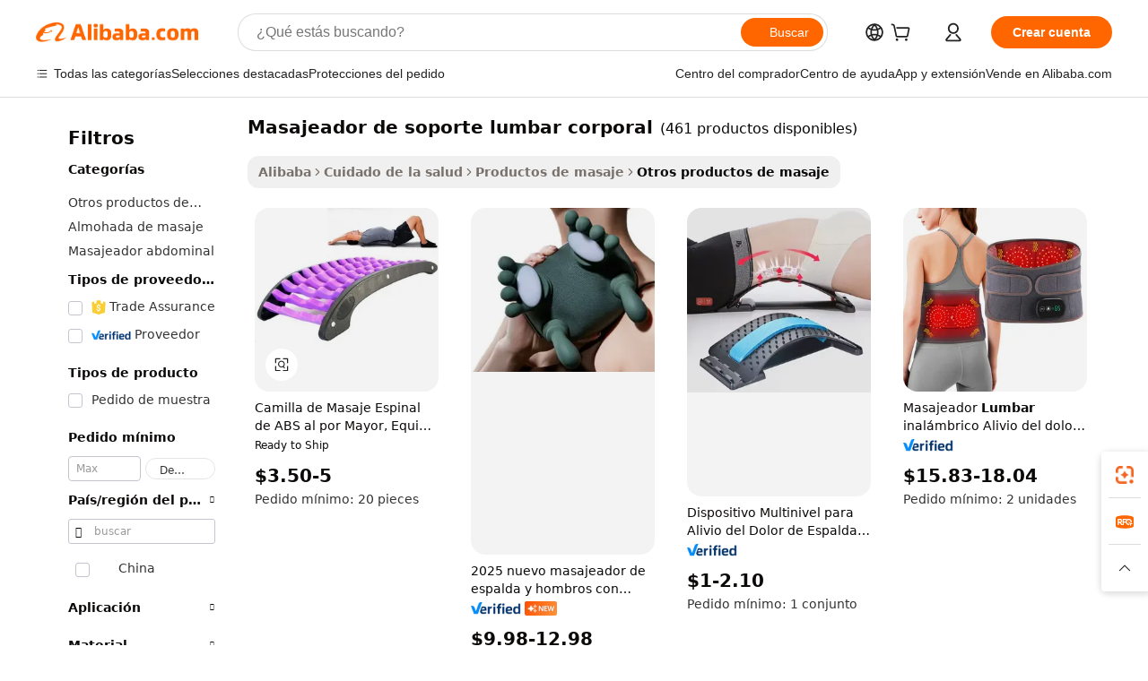

--- FILE ---
content_type: text/html;charset=UTF-8
request_url: https://spanish.alibaba.com/g/body-lumbar-support-spine-massager.html
body_size: 172876
content:

<!-- screen_content -->

    <!-- tangram:5410 begin-->
    <!-- tangram:529998 begin-->
    
<!DOCTYPE html>
<html lang="es" dir="ltr">
  <head>
        <script>
      window.__BB = {
        scene: window.__bb_scene || 'traffic-free-goods'
      };
      window.__BB.BB_CWV_IGNORE = {
          lcp_element: ['#icbu-buyer-pc-top-banner'],
          lcp_url: [],
        };
      window._timing = {}
      window._timing.first_start = Date.now();
      window.needLoginInspiration = Boolean(false);
      // 变量用于标记页面首次可见时间
      let firstVisibleTime = null;
      if (typeof document.hidden !== 'undefined') {
        // 页面首次加载时直接统计
        if (!document.hidden) {
          firstVisibleTime = Date.now();
          window.__BB_timex = 1
        } else {
          // 页面不可见时监听 visibilitychange 事件
          document.addEventListener('visibilitychange', () => {
            if (!document.hidden) {
              firstVisibleTime = Date.now();
              window.__BB_timex = firstVisibleTime - window.performance.timing.navigationStart
              window.__BB.firstVisibleTime = window.__BB_timex
              console.log("Page became visible after "+ window.__BB_timex + " ms");
            }
          }, { once: true });  // 确保只触发一次
        }
      } else {
        console.warn('Page Visibility API is not supported in this browser.');
      }
    </script>
        <meta name="data-spm" content="a2700">
        <meta name="aplus-xplug" content="NONE">
        <meta name="aplus-icbu-disable-umid" content="1">
        <meta name="google-translate-customization" content="9de59014edaf3b99-22e1cf3b5ca21786-g00bb439a5e9e5f8f-f">
    <meta name="yandex-verification" content="25a76ba8e4443bb3" />
    <meta name="msvalidate.01" content="E3FBF0E89B724C30844BF17C59608E8F" />
    <meta name="viewport" content="width=device-width, initial-scale=1.0, maximum-scale=5.0, user-scalable=yes">
        <link rel="preconnect" href="https://s.alicdn.com/" crossorigin>
    <link rel="dns-prefetch" href="https://s.alicdn.com">
                        <link rel="preload" href="https://s.alicdn.com/@g/alilog/??aplus_plugin_icbufront/index.js,mlog/aplus_v2.js" as="script">
        <link rel="preload" href="https://s.alicdn.com/@img/imgextra/i2/O1CN0153JdbU26g4bILVOyC_!!6000000007690-2-tps-418-58.png" as="image">
        <script>
            window.__APLUS_ABRATE__ = {
        perf_group: 'base64cached',
        scene: "traffic-free-goods",
      };
    </script>
    <meta name="aplus-mmstat-timeout" content="15000">
        <meta content="text/html; charset=utf-8" http-equiv="Content-Type">
          <title>Transforme su negocio con las innovadoras soluciones de masajeador de soporte lumbar corporal</title>
      <meta name="keywords" content="spine massager,chiropractor activator spine massager 750n,cervical spine massager">
      <meta name="description" content="Mejore su programa de bienestar con el calmante masajeador de soporte lumbar corporal para una relajación óptima. Experimente el rejuvenecimiento, mejore la circulación y libere la tensión.">
            <meta name="pagetiming-rate" content="9">
      <meta name="pagetiming-resource-rate" content="4">
                    <link rel="canonical" href="https://spanish.alibaba.com/g/body-lumbar-support-spine-massager.html">
                              <link rel="alternate" hreflang="fr" href="https://french.alibaba.com/g/body-lumbar-support-spine-massager.html">
                  <link rel="alternate" hreflang="de" href="https://german.alibaba.com/g/body-lumbar-support-spine-massager.html">
                  <link rel="alternate" hreflang="pt" href="https://portuguese.alibaba.com/g/body-lumbar-support-spine-massager.html">
                  <link rel="alternate" hreflang="it" href="https://italian.alibaba.com/g/body-lumbar-support-spine-massager.html">
                  <link rel="alternate" hreflang="es" href="https://spanish.alibaba.com/g/body-lumbar-support-spine-massager.html">
                  <link rel="alternate" hreflang="ru" href="https://russian.alibaba.com/g/body-lumbar-support-spine-massager.html">
                  <link rel="alternate" hreflang="ko" href="https://korean.alibaba.com/g/body-lumbar-support-spine-massager.html">
                  <link rel="alternate" hreflang="ar" href="https://arabic.alibaba.com/g/body-lumbar-support-spine-massager.html">
                  <link rel="alternate" hreflang="ja" href="https://japanese.alibaba.com/g/body-lumbar-support-spine-massager.html">
                  <link rel="alternate" hreflang="tr" href="https://turkish.alibaba.com/g/body-lumbar-support-spine-massager.html">
                  <link rel="alternate" hreflang="th" href="https://thai.alibaba.com/g/body-lumbar-support-spine-massager.html">
                  <link rel="alternate" hreflang="vi" href="https://vietnamese.alibaba.com/g/body-lumbar-support-spine-massager.html">
                  <link rel="alternate" hreflang="nl" href="https://dutch.alibaba.com/g/body-lumbar-support-spine-massager.html">
                  <link rel="alternate" hreflang="he" href="https://hebrew.alibaba.com/g/body-lumbar-support-spine-massager.html">
                  <link rel="alternate" hreflang="id" href="https://indonesian.alibaba.com/g/body-lumbar-support-spine-massager.html">
                  <link rel="alternate" hreflang="hi" href="https://hindi.alibaba.com/g/body-lumbar-support-spine-massager.html">
                  <link rel="alternate" hreflang="en" href="https://www.alibaba.com/showroom/body-lumbar-support-spine-massager.html">
                  <link rel="alternate" hreflang="zh" href="https://chinese.alibaba.com/g/body-lumbar-support-spine-massager.html">
                  <link rel="alternate" hreflang="x-default" href="https://www.alibaba.com/showroom/body-lumbar-support-spine-massager.html">
                                        <script>
      // Aplus 配置自动打点
      var queue = window.goldlog_queue || (window.goldlog_queue = []);
      var tags = ["button", "a", "div", "span", "i", "svg", "input", "li", "tr"];
      queue.push(
        {
          action: 'goldlog.appendMetaInfo',
          arguments: [
            'aplus-auto-exp',
            [
              {
                logkey: '/sc.ug_msite.new_product_exp',
                cssSelector: '[data-spm-exp]',
                props: ["data-spm-exp"],
              },
              {
                logkey: '/sc.ug_pc.seolist_product_exp',
                cssSelector: '.traffic-card-gallery',
                props: ["data-spm-exp"],
              }
            ]
          ]
        }
      )
      queue.push({
        action: 'goldlog.setMetaInfo',
        arguments: ['aplus-auto-clk', JSON.stringify(tags.map(tag =>({
          "logkey": "/sc.ug_msite.new_product_clk",
          tag,
          "filter": "data-spm-clk",
          "props": ["data-spm-clk"]
        })))],
      });
    </script>
  </head>
  <div id="icbu-header"><div id="the-new-header" data-version="4.4.0" data-tnh-auto-exp="tnh-expose" data-scenes="search-products" style="position: relative;background-color: #fff;border-bottom: 1px solid #ddd;box-sizing: border-box; font-family:Inter,SF Pro Text,Roboto,Helvetica Neue,Helvetica,Tahoma,Arial,PingFang SC,Microsoft YaHei;"><div style="display: flex;align-items:center;height: 72px;min-width: 1200px;max-width: 1580px;margin: 0 auto;padding: 0 40px;box-sizing: border-box;"><img style="height: 29px; width: 209px;" src="https://s.alicdn.com/@img/imgextra/i2/O1CN0153JdbU26g4bILVOyC_!!6000000007690-2-tps-418-58.png" alt="" /></div><div style="min-width: 1200px;max-width: 1580px;margin: 0 auto;overflow: hidden;font-size: 14px;display: flex;justify-content: space-between;padding: 0 40px;box-sizing: border-box;"><div style="display: flex; align-items: center; justify-content: space-between"><div style="position: relative; height: 36px; padding: 0 28px 0 20px">All categories</div><div style="position: relative; height: 36px; padding-right: 28px">Featured selections</div><div style="position: relative; height: 36px">Trade Assurance</div></div><div style="display: flex; align-items: center; justify-content: space-between"><div style="position: relative; height: 36px; padding-right: 28px">Buyer Central</div><div style="position: relative; height: 36px; padding-right: 28px">Help Center</div><div style="position: relative; height: 36px; padding-right: 28px">Get the app</div><div style="position: relative; height: 36px">Become a supplier</div></div></div></div></div></div>
  <body data-spm="7724857" style="min-height: calc(100vh + 1px)"><script 
id="beacon-aplus"   
src="//s.alicdn.com/@g/alilog/??aplus_plugin_icbufront/index.js,mlog/aplus_v2.js"
exparams="aplus=async&userid=&aplus&ali_beacon_id=&ali_apache_id=&ali_apache_track=&ali_apache_tracktmp=&eagleeye_traceid=2101f3d617687923325775417e1235&ip=3%2e145%2e212%2e89&dmtrack_c={ali%5fresin%5ftrace%3dse%5frst%3dnull%7csp%5fviewtype%3dY%7cset%3d3%7cser%3d1007%7cpageId%3d99a1a123f74c472c918c2d51ed1075bb%7cm%5fpageid%3dnull%7cpvmi%3d686eac75ae2a449a85444e370c25284b%7csek%5fsepd%3dmasajeador%2bde%2bsoporte%2blumbar%2bcorporal%7csek%3dbody%2blumbar%2bsupport%2bspine%2bmassager%7cse%5fpn%3d1%7cp4pid%3d7af6872e%2d2c17%2d4065%2db63d%2d5679ebff6863%7csclkid%3dnull%7cforecast%5fpost%5fcate%3dnull%7cseo%5fnew%5fuser%5fflag%3dfalse%7ccategoryId%3d201275262%7cseo%5fsearch%5fmodel%5fupgrade%5fv2%3d2025070801%7cseo%5fmodule%5fcard%5f20240624%3d202406242%7clong%5ftext%5fgoogle%5ftranslate%5fv2%3d2407142%7cseo%5fcontent%5ftd%5fbottom%5ftext%5fupdate%5fkey%3d2025070801%7cseo%5fsearch%5fmodel%5fupgrade%5fv3%3d2025072201%7cdamo%5falt%5freplace%3d2485818%7cseo%5fsearch%5fmodel%5fmulti%5fupgrade%5fv3%3d2025081101%7cwap%5fcross%3d2007659%7cwap%5fcs%5faction%3d2005494%7cAPP%5fVisitor%5fActive%3d26705%7cseo%5fshowroom%5fgoods%5fmix%3d2005244%7cseo%5fdefault%5fcached%5flong%5ftext%5ffrom%5fnew%5fkeyword%5fstep%3d2024122502%7cshowroom%5fgeneral%5ftemplate%3d2005292%7cshowroom%5freview%3d20230308%7cwap%5fcs%5ftext%3dnull%7cstructured%5fdata%3d2025052702%7cseo%5fmulti%5fstyle%5ftext%5fupdate%3d2511182%7cpc%5fnew%5fheader%3dnull%7cseo%5fmeta%5fcate%5ftemplate%5fv1%3d2025042401%7cseo%5fmeta%5ftd%5fsearch%5fkeyword%5fstep%5fv1%3d2025040999%7cshowroom%5fft%5flong%5ftext%5fbaks%3d80802%7cAPP%5fGrowing%5fBuyer%5fHigh%5fIntent%5fActive%3d25487%7cshowroom%5fpc%5fv2019%3d2104%7cAPP%5fProspecting%5fBuyer%3d26710%7ccache%5fcontrol%3dnull%7cAPP%5fChurned%5fCore%5fBuyer%3d25463%7cseo%5fdefault%5fcached%5flong%5ftext%5fstep%3d24110802%7camp%5flighthouse%5fscore%5fimage%3d19657%7cseo%5fft%5ftranslate%5fgemini%3d25012003%7cwap%5fnode%5fssr%3d2015725%7cdataphant%5fopen%3d27030%7clongtext%5fmulti%5fstyle%5fexpand%5frussian%3d2510141%7cseo%5flongtext%5fgoogle%5fdata%5fsection%3d25021702%7cindustry%5fpopular%5ffloor%3dnull%7cwap%5fad%5fgoods%5fproduct%5finterval%3dnull%7cseo%5fgoods%5fbootom%5fwholesale%5flink%3dnull%7cseo%5fkeyword%5faatest%3d8%7cseo%5fmiddle%5fwholesale%5flink%3dnull%7cft%5flong%5ftext%5fenpand%5fstep2%3d121602%7cseo%5fft%5flongtext%5fexpand%5fstep3%3d25012102%7cseo%5fwap%5fheadercard%3d2006288%7cAPP%5fChurned%5fInactive%5fVisitor%3d25497%7cAPP%5fGrowing%5fBuyer%5fHigh%5fIntent%5fInactive%3d25484%7cseo%5fmeta%5ftd%5fmulti%5fkey%3d2025061801%7ctop%5frecommend%5f20250120%3d202501201%7clongtext%5fmulti%5fstyle%5fexpand%5ffrench%5fcopy%3d25091802%7clongtext%5fmulti%5fstyle%5fexpand%5ffrench%5fcopy%5fcopy%3d25092502%7clong%5ftext%5fpaa%3d220831%7cseo%5ffloor%5fexp%3dnull%7cseo%5fshowroom%5falgo%5flink%3d17764%7cseo%5fmeta%5ftd%5faib%5fgeneral%5fkey%3d2025091901%7ccountry%5findustry%3d202311033%7cshowroom%5fft%5flong%5ftext%5fenpand%5fstep1%3d101102%7cseo%5fshowroom%5fnorel%3dnull%7cplp%5fstyle%5f25%5fpc%3d202505222%7cseo%5fggs%5flayer%3d10010%7cquery%5fmutil%5flang%5ftranslate%3d2025060300%7cAPP%5fChurned%5fBuyer%3d25468%7cstream%5frender%5fperf%5fopt%3d2309181%7cwap%5fgoods%3d2007383%7cseo%5fshowroom%5fsimilar%5f20240614%3d202406142%7cchinese%5fopen%3d6307%7cquery%5fgpt%5ftranslate%3d20240820%7cad%5fproduct%5finterval%3dnull%7camp%5fto%5fpwa%3d2007359%7cplp%5faib%5fmulti%5fai%5fmeta%3d20250401%7cwap%5fsupplier%5fcontent%3dnull%7cpc%5ffree%5frefactoring%3d20220315%7cAPP%5fGrowing%5fBuyer%5fInactive%3d25476%7csso%5foem%5ffloor%3dnull%7cseo%5fpc%5fnew%5fview%5f20240807%3d202408072%7cseo%5fbottom%5ftext%5fentity%5fkey%5fcopy%3d2025062400%7cstream%5frender%3d433763%7cseo%5fmodule%5fcard%5f20240424%3d202404241%7cseo%5ftitle%5freplace%5f20191226%3d5841%7clongtext%5fmulti%5fstyle%5fexpand%3d25090802%7cgoogleweblight%3d6516%7clighthouse%5fbase64%3dnull%7cAPP%5fProspecting%5fBuyer%5fActive%3d26719%7cad%5fgoods%5fproduct%5finterval%3dnull%7cseo%5fbottom%5fdeep%5fextend%5fkw%5fkey%3d2025071101%7clongtext%5fmulti%5fstyle%5fexpand%5fturkish%3d25102801%7cilink%5fuv%3d20240911%7cwap%5flist%5fwakeup%3d2005832%7ctpp%5fcrosslink%5fpc%3d20205311%7cseo%5ftop%5fbooth%3d18501%7cAPP%5fGrowing%5fBuyer%5fLess%5fActive%3d25472%7cseo%5fsearch%5fmodel%5fupgrade%5frank%3d2025092401%7cgoodslayer%3d7977%7cft%5flong%5ftext%5ftranslate%5fexpand%5fstep1%3d24110802%7cseo%5fheaderstyle%5ftraffic%5fkey%5fv1%3d2025072100%7ccrosslink%5fswitch%3d2008141%7cp4p%5foutline%3d20240328%7cseo%5fmeta%5ftd%5faib%5fv2%5fkey%3d2025091801%7crts%5fmulti%3d2008404%7cAPP%5fVisitor%5fLess%5fActive%3d26698%7cplp%5fstyle%5f25%3d202505192%7ccdn%5fvm%3d2007368%7cwap%5fad%5fproduct%5finterval%3dnull%7cseo%5fsearch%5fmodel%5fmulti%5fupgrade%5frank%3d2025092401%7cpc%5fcard%5fshare%3d2025081201%7cAPP%5fGrowing%5fBuyer%5fHigh%5fIntent%5fLess%5fActive%3d25480%7cgoods%5ftitle%5fsubstitute%3d9617%7cwap%5fscreen%5fexp%3d2025081400%7creact%5fheader%5ftest%3d202502182%7cpc%5fcs%5fcolor%3dnull%7cshowroom%5fft%5flong%5ftext%5ftest%3d72502%7cone%5ftap%5flogin%5fABTest%3d202308153%7cseo%5fhyh%5fshow%5ftags%3dnull%7cplp%5fstructured%5fdata%3d2508182%7cguide%5fdelete%3d2008526%7cseo%5findustry%5ftemplate%3dnull%7cseo%5fmeta%5ftd%5fmulti%5fes%5fkey%3d2025073101%7cseo%5fshowroom%5fdata%5fmix%3d19888%7csso%5ftop%5franking%5ffloor%3d20031%7cseo%5ftd%5fdeep%5fupgrade%5fkey%5fv3%3d2025081101%7cwap%5fue%5fone%3d2025111401%7cshowroom%5fto%5frts%5flink%3d2008480%7ccountrysearch%5ftest%3dnull%7cseo%5fplp%5fdate%5fv2%3d2025102701%7cshowroom%5flist%5fnew%5farrival%3d2811002%7cchannel%5famp%5fto%5fpwa%3dnull%7cseo%5fmulti%5fstyles%5flong%5ftext%3d2503172%7cseo%5fmeta%5ftext%5fmutli%5fcate%5ftemplate%5fv1%3d2025080801%7cseo%5fdefault%5fcached%5fmutil%5flong%5ftext%5fstep%3d24110436%7cseo%5faction%5fpoint%5ftype%3d22823%7cseo%5faib%5ftd%5flaunch%5f20240828%5fcopy%3d202408282%7cseo%5fshowroom%5fwholesale%5flink%3d2486142%7cseo%5fperf%5fimprove%3d2023999%7cseo%5fwap%5flist%5fbounce%5f01%3d2063%7cseo%5fwap%5flist%5fbounce%5f02%3d2128%7cAPP%5fGrowing%5fBuyer%5fActive%3d25492%7cvideolayer%3dnull%7cvideo%5fplay%3dnull%7cAPP%5fChurned%5fMember%5fInactive%3d25501%7cseo%5fgoogle%5fnew%5fstruct%3d438326%7ctpp%5ftrace%3dseoKeyword%2dseoKeyword%5fv3%2dproduct%2dPRODUCT%5fFAIL}&pageid=0391d459210316fa1768792332&hn=ensearchweb033003022250%2erg%2dus%2deast%2eus68&asid=AQAAAAAMoW1pE3QWbgAAAADGGz4i2MPgzw==&treq=&tres=" async>
</script>
            <style>body{background-color:white;}.no-scrollbar.il-sticky.il-top-0.il-max-h-\[100vh\].il-w-\[200px\].il-flex-shrink-0.il-flex-grow-0.il-overflow-y-scroll{background-color:#FFF;padding-left:12px}</style>
                    <!-- tangram:530006 begin-->
<!--  -->
 <style>
   @keyframes il-spin {
     to {
       transform: rotate(360deg);
     }
   }
   @keyframes il-pulse {
     50% {
       opacity: 0.5;
     }
   }
   .traffic-card-gallery {display: flex;position: relative;flex-direction: column;justify-content: flex-start;border-radius: 0.5rem;background-color: #fff;padding: 0.5rem 0.5rem 1rem;overflow: hidden;font-size: 0.75rem;line-height: 1rem;}
   .traffic-card-list {display: flex;position: relative;flex-direction: row;justify-content: flex-start;border-bottom-width: 1px;background-color: #fff;padding: 1rem;height: 292px;overflow: hidden;font-size: 0.75rem;line-height: 1rem;}
   .product-price {
     b {
       font-size: 22px;
     }
   }
   .skel-loading {
       animation: il-pulse 2s cubic-bezier(0.4, 0, 0.6, 1) infinite;background-color: hsl(60, 4.8%, 95.9%);
   }
 </style>
<div id="first-cached-card">
  <div style="box-sizing:border-box;display: flex;position: absolute;left: 0;right: 0;margin: 0 auto;z-index: 1;min-width: 1200px;max-width: 1580px;padding: 0.75rem 3.25rem 0;pointer-events: none;">
    <!--页面左侧区域-->
    <div style="width: 200px;padding-top: 1rem;padding-left:12px; background-color: #fff;border-radius: 0.25rem">
      <div class="skel-loading" style="height: 1.5rem;width: 50%;border-radius: 0.25rem;"></div>
      <div style="margin-top: 1rem;margin-bottom: 1rem;">
        <div class="skel-loading" style="height: 1rem;width: calc(100% * 5 / 6);"></div>
        <div
          class="skel-loading"
          style="margin-top: 1rem;height: 1rem;width: calc(100% * 8 / 12);"
        ></div>
        <div class="skel-loading" style="margin-top: 1rem;height: 1rem;width: 75%;"></div>
        <div
          class="skel-loading"
          style="margin-top: 1rem;height: 1rem;width: calc(100% * 7 / 12);"
        ></div>
      </div>
      <div class="skel-loading" style="height: 1.5rem;width: 50%;border-radius: 0.25rem;"></div>
      <div style="margin-top: 1rem;margin-bottom: 1rem;">
        <div class="skel-loading" style="height: 1rem;width: calc(100% * 5 / 6);"></div>
        <div
          class="skel-loading"
          style="margin-top: 1rem;height: 1rem;width: calc(100% * 8 / 12);"
        ></div>
        <div class="skel-loading" style="margin-top: 1rem;height: 1rem;width: 75%;"></div>
        <div
          class="skel-loading"
          style="margin-top: 1rem;height: 1rem;width: calc(100% * 7 / 12);"
        ></div>
      </div>
      <div class="skel-loading" style="height: 1.5rem;width: 50%;border-radius: 0.25rem;"></div>
      <div style="margin-top: 1rem;margin-bottom: 1rem;">
        <div class="skel-loading" style="height: 1rem;width: calc(100% * 5 / 6);"></div>
        <div
          class="skel-loading"
          style="margin-top: 1rem;height: 1rem;width: calc(100% * 8 / 12);"
        ></div>
        <div class="skel-loading" style="margin-top: 1rem;height: 1rem;width: 75%;"></div>
        <div
          class="skel-loading"
          style="margin-top: 1rem;height: 1rem;width: calc(100% * 7 / 12);"
        ></div>
      </div>
      <div class="skel-loading" style="height: 1.5rem;width: 50%;border-radius: 0.25rem;"></div>
      <div style="margin-top: 1rem;margin-bottom: 1rem;">
        <div class="skel-loading" style="height: 1rem;width: calc(100% * 5 / 6);"></div>
        <div
          class="skel-loading"
          style="margin-top: 1rem;height: 1rem;width: calc(100% * 8 / 12);"
        ></div>
        <div class="skel-loading" style="margin-top: 1rem;height: 1rem;width: 75%;"></div>
        <div
          class="skel-loading"
          style="margin-top: 1rem;height: 1rem;width: calc(100% * 7 / 12);"
        ></div>
      </div>
      <div class="skel-loading" style="height: 1.5rem;width: 50%;border-radius: 0.25rem;"></div>
      <div style="margin-top: 1rem;margin-bottom: 1rem;">
        <div class="skel-loading" style="height: 1rem;width: calc(100% * 5 / 6);"></div>
        <div
          class="skel-loading"
          style="margin-top: 1rem;height: 1rem;width: calc(100% * 8 / 12);"
        ></div>
        <div class="skel-loading" style="margin-top: 1rem;height: 1rem;width: 75%;"></div>
        <div
          class="skel-loading"
          style="margin-top: 1rem;height: 1rem;width: calc(100% * 7 / 12);"
        ></div>
      </div>
      <div class="skel-loading" style="height: 1.5rem;width: 50%;border-radius: 0.25rem;"></div>
      <div style="margin-top: 1rem;margin-bottom: 1rem;">
        <div class="skel-loading" style="height: 1rem;width: calc(100% * 5 / 6);"></div>
        <div
          class="skel-loading"
          style="margin-top: 1rem;height: 1rem;width: calc(100% * 8 / 12);"
        ></div>
        <div class="skel-loading" style="margin-top: 1rem;height: 1rem;width: 75%;"></div>
        <div
          class="skel-loading"
          style="margin-top: 1rem;height: 1rem;width: calc(100% * 7 / 12);"
        ></div>
      </div>
    </div>
    <!--页面主体区域-->
    <div style="flex: 1 1 0%; overflow: hidden;padding: 0.5rem 0.5rem 0.5rem 1.5rem">
      <div style="height: 1.25rem;margin-bottom: 1rem;"></div>
      <!-- keywords -->
      <div style="margin-bottom: 1rem;height: 1.75rem;font-weight: 700;font-size: 1.25rem;line-height: 1.75rem;"></div>
      <!-- longtext -->
            <div style="width: calc(25% - 0.9rem);pointer-events: auto">
        <div class="traffic-card-gallery">
          <!-- ProductImage -->
          <a href="//www.alibaba.com/product-detail/Wholesale-ABS-Back-Massage-Stretcher-Spinal_60834498227.html?from=SEO" target="_blank" style="position: relative;margin-bottom: 0.5rem;aspect-ratio: 1;overflow: hidden;border-radius: 0.5rem;">
            <div style="display: flex; overflow: hidden">
              <div style="position: relative;margin: 0;width: 100%;min-width: 0;flex-shrink: 0;flex-grow: 0;flex-basis: 100%;padding: 0;">
                <img style="position: relative; aspect-ratio: 1; width: 100%" src="[data-uri]" loading="eager" />
                <div style="position: absolute;left: 0;bottom: 0;right: 0;top: 0;background-color: #000;opacity: 0.05;"></div>
              </div>
            </div>
          </a>
          <div style="display: flex;flex: 1 1 0%;flex-direction: column;justify-content: space-between;">
            <div>
              <a class="skel-loading" style="margin-top: 0.5rem;display:inline-block;width:100%;height:1rem;" href="//www.alibaba.com/product-detail/Wholesale-ABS-Back-Massage-Stretcher-Spinal_60834498227.html" target="_blank"></a>
              <a class="skel-loading" style="margin-top: 0.125rem;display:inline-block;width:100%;height:1rem;" href="//www.alibaba.com/product-detail/Wholesale-ABS-Back-Massage-Stretcher-Spinal_60834498227.html" target="_blank"></a>
              <div class="skel-loading" style="margin-top: 0.25rem;height:1.625rem;width:75%"></div>
              <div class="skel-loading" style="margin-top: 0.5rem;height: 1rem;width:50%"></div>
              <div class="skel-loading" style="margin-top:0.25rem;height:1rem;width:25%"></div>
            </div>
          </div>

        </div>
      </div>

    </div>
  </div>
</div>
<!-- tangram:530006 end-->
            <style>.component-left-filter-callback{display:flex;position:relative;margin-top:10px;height:1200px}.component-left-filter-callback img{width:200px}.component-left-filter-callback i{position:absolute;top:5%;left:50%}.related-search-wrapper{padding:.5rem;--tw-bg-opacity: 1;background-color:#fff;background-color:rgba(255,255,255,var(--tw-bg-opacity, 1));border-width:1px;border-color:var(--input)}.related-search-wrapper .related-search-box{margin:12px 16px}.related-search-wrapper .related-search-box .related-search-title{display:inline;float:start;color:#666;word-wrap:break-word;margin-right:12px;width:13%}.related-search-wrapper .related-search-box .related-search-content{display:flex;flex-wrap:wrap}.related-search-wrapper .related-search-box .related-search-content .related-search-link{margin-right:12px;width:23%;overflow:hidden;color:#666;text-overflow:ellipsis;white-space:nowrap}.product-title img{margin-right:.5rem;display:inline-block;height:1rem;vertical-align:sub}.product-price b{font-size:22px}.similar-icon{position:absolute;bottom:12px;z-index:2;right:12px}.rfq-card{display:inline-block;position:relative;box-sizing:border-box;margin-bottom:36px}.rfq-card .rfq-card-content{display:flex;position:relative;flex-direction:column;align-items:flex-start;background-size:cover;background-color:#fff;padding:12px;width:100%;height:100%}.rfq-card .rfq-card-content .rfq-card-icon{margin-top:50px}.rfq-card .rfq-card-content .rfq-card-icon img{width:45px}.rfq-card .rfq-card-content .rfq-card-top-title{margin-top:14px;color:#222;font-weight:400;font-size:16px}.rfq-card .rfq-card-content .rfq-card-title{margin-top:24px;color:#333;font-weight:800;font-size:20px}.rfq-card .rfq-card-content .rfq-card-input-box{margin-top:24px;width:100%}.rfq-card .rfq-card-content .rfq-card-input-box textarea{box-sizing:border-box;border:1px solid #ddd;border-radius:4px;background-color:#fff;padding:9px 12px;width:100%;height:88px;resize:none;color:#666;font-weight:400;font-size:13px;font-family:inherit}.rfq-card .rfq-card-content .rfq-card-button{margin-top:24px;border:1px solid #666;border-radius:16px;background-color:#fff;width:67%;color:#000;font-weight:700;font-size:14px;line-height:30px;text-align:center}[data-modulename^=ProductList-] div{contain-intrinsic-size:auto 500px}.traffic-card-gallery:hover{--tw-shadow: 0px 2px 6px 2px rgba(0,0,0,.12157);--tw-shadow-colored: 0px 2px 6px 2px var(--tw-shadow-color);box-shadow:0 0 #0000,0 0 #0000,0 2px 6px 2px #0000001f;box-shadow:var(--tw-ring-offset-shadow, 0 0 rgba(0,0,0,0)),var(--tw-ring-shadow, 0 0 rgba(0,0,0,0)),var(--tw-shadow);z-index:10}.traffic-card-gallery{position:relative;display:flex;flex-direction:column;justify-content:flex-start;overflow:hidden;border-radius:.75rem;--tw-bg-opacity: 1;background-color:#fff;background-color:rgba(255,255,255,var(--tw-bg-opacity, 1));padding:.5rem;font-size:.75rem;line-height:1rem}.traffic-card-list{position:relative;display:flex;height:292px;flex-direction:row;justify-content:flex-start;overflow:hidden;border-bottom-width:1px;--tw-bg-opacity: 1;background-color:#fff;background-color:rgba(255,255,255,var(--tw-bg-opacity, 1));padding:1rem;font-size:.75rem;line-height:1rem}.traffic-card-g-industry:hover{--tw-shadow: 0 0 10px rgba(0,0,0,.1);--tw-shadow-colored: 0 0 10px var(--tw-shadow-color);box-shadow:0 0 #0000,0 0 #0000,0 0 10px #0000001a;box-shadow:var(--tw-ring-offset-shadow, 0 0 rgba(0,0,0,0)),var(--tw-ring-shadow, 0 0 rgba(0,0,0,0)),var(--tw-shadow)}.traffic-card-g-industry{position:relative;border-radius:var(--radius);--tw-bg-opacity: 1;background-color:#fff;background-color:rgba(255,255,255,var(--tw-bg-opacity, 1));padding:1.25rem .75rem .75rem;font-size:.875rem;line-height:1.25rem}.module-filter-section-wrapper{max-height:none!important;overflow-x:hidden}*,:before,:after{--tw-border-spacing-x: 0;--tw-border-spacing-y: 0;--tw-translate-x: 0;--tw-translate-y: 0;--tw-rotate: 0;--tw-skew-x: 0;--tw-skew-y: 0;--tw-scale-x: 1;--tw-scale-y: 1;--tw-pan-x: ;--tw-pan-y: ;--tw-pinch-zoom: ;--tw-scroll-snap-strictness: proximity;--tw-gradient-from-position: ;--tw-gradient-via-position: ;--tw-gradient-to-position: ;--tw-ordinal: ;--tw-slashed-zero: ;--tw-numeric-figure: ;--tw-numeric-spacing: ;--tw-numeric-fraction: ;--tw-ring-inset: ;--tw-ring-offset-width: 0px;--tw-ring-offset-color: #fff;--tw-ring-color: rgba(59, 130, 246, .5);--tw-ring-offset-shadow: 0 0 rgba(0,0,0,0);--tw-ring-shadow: 0 0 rgba(0,0,0,0);--tw-shadow: 0 0 rgba(0,0,0,0);--tw-shadow-colored: 0 0 rgba(0,0,0,0);--tw-blur: ;--tw-brightness: ;--tw-contrast: ;--tw-grayscale: ;--tw-hue-rotate: ;--tw-invert: ;--tw-saturate: ;--tw-sepia: ;--tw-drop-shadow: ;--tw-backdrop-blur: ;--tw-backdrop-brightness: ;--tw-backdrop-contrast: ;--tw-backdrop-grayscale: ;--tw-backdrop-hue-rotate: ;--tw-backdrop-invert: ;--tw-backdrop-opacity: ;--tw-backdrop-saturate: ;--tw-backdrop-sepia: ;--tw-contain-size: ;--tw-contain-layout: ;--tw-contain-paint: ;--tw-contain-style: }::backdrop{--tw-border-spacing-x: 0;--tw-border-spacing-y: 0;--tw-translate-x: 0;--tw-translate-y: 0;--tw-rotate: 0;--tw-skew-x: 0;--tw-skew-y: 0;--tw-scale-x: 1;--tw-scale-y: 1;--tw-pan-x: ;--tw-pan-y: ;--tw-pinch-zoom: ;--tw-scroll-snap-strictness: proximity;--tw-gradient-from-position: ;--tw-gradient-via-position: ;--tw-gradient-to-position: ;--tw-ordinal: ;--tw-slashed-zero: ;--tw-numeric-figure: ;--tw-numeric-spacing: ;--tw-numeric-fraction: ;--tw-ring-inset: ;--tw-ring-offset-width: 0px;--tw-ring-offset-color: #fff;--tw-ring-color: rgba(59, 130, 246, .5);--tw-ring-offset-shadow: 0 0 rgba(0,0,0,0);--tw-ring-shadow: 0 0 rgba(0,0,0,0);--tw-shadow: 0 0 rgba(0,0,0,0);--tw-shadow-colored: 0 0 rgba(0,0,0,0);--tw-blur: ;--tw-brightness: ;--tw-contrast: ;--tw-grayscale: ;--tw-hue-rotate: ;--tw-invert: ;--tw-saturate: ;--tw-sepia: ;--tw-drop-shadow: ;--tw-backdrop-blur: ;--tw-backdrop-brightness: ;--tw-backdrop-contrast: ;--tw-backdrop-grayscale: ;--tw-backdrop-hue-rotate: ;--tw-backdrop-invert: ;--tw-backdrop-opacity: ;--tw-backdrop-saturate: ;--tw-backdrop-sepia: ;--tw-contain-size: ;--tw-contain-layout: ;--tw-contain-paint: ;--tw-contain-style: }*,:before,:after{box-sizing:border-box;border-width:0;border-style:solid;border-color:#e5e7eb}:before,:after{--tw-content: ""}html,:host{line-height:1.5;-webkit-text-size-adjust:100%;-moz-tab-size:4;-o-tab-size:4;tab-size:4;font-family:ui-sans-serif,system-ui,-apple-system,Segoe UI,Roboto,Ubuntu,Cantarell,Noto Sans,sans-serif,"Apple Color Emoji","Segoe UI Emoji",Segoe UI Symbol,"Noto Color Emoji";font-feature-settings:normal;font-variation-settings:normal;-webkit-tap-highlight-color:transparent}body{margin:0;line-height:inherit}hr{height:0;color:inherit;border-top-width:1px}abbr:where([title]){text-decoration:underline;-webkit-text-decoration:underline dotted;text-decoration:underline dotted}h1,h2,h3,h4,h5,h6{font-size:inherit;font-weight:inherit}a{color:inherit;text-decoration:inherit}b,strong{font-weight:bolder}code,kbd,samp,pre{font-family:ui-monospace,SFMono-Regular,Menlo,Monaco,Consolas,Liberation Mono,Courier New,monospace;font-feature-settings:normal;font-variation-settings:normal;font-size:1em}small{font-size:80%}sub,sup{font-size:75%;line-height:0;position:relative;vertical-align:baseline}sub{bottom:-.25em}sup{top:-.5em}table{text-indent:0;border-color:inherit;border-collapse:collapse}button,input,optgroup,select,textarea{font-family:inherit;font-feature-settings:inherit;font-variation-settings:inherit;font-size:100%;font-weight:inherit;line-height:inherit;letter-spacing:inherit;color:inherit;margin:0;padding:0}button,select{text-transform:none}button,input:where([type=button]),input:where([type=reset]),input:where([type=submit]){-webkit-appearance:button;background-color:transparent;background-image:none}:-moz-focusring{outline:auto}:-moz-ui-invalid{box-shadow:none}progress{vertical-align:baseline}::-webkit-inner-spin-button,::-webkit-outer-spin-button{height:auto}[type=search]{-webkit-appearance:textfield;outline-offset:-2px}::-webkit-search-decoration{-webkit-appearance:none}::-webkit-file-upload-button{-webkit-appearance:button;font:inherit}summary{display:list-item}blockquote,dl,dd,h1,h2,h3,h4,h5,h6,hr,figure,p,pre{margin:0}fieldset{margin:0;padding:0}legend{padding:0}ol,ul,menu{list-style:none;margin:0;padding:0}dialog{padding:0}textarea{resize:vertical}input::-moz-placeholder,textarea::-moz-placeholder{opacity:1;color:#9ca3af}input::placeholder,textarea::placeholder{opacity:1;color:#9ca3af}button,[role=button]{cursor:pointer}:disabled{cursor:default}img,svg,video,canvas,audio,iframe,embed,object{display:block;vertical-align:middle}img,video{max-width:100%;height:auto}[hidden]:where(:not([hidden=until-found])){display:none}:root{--background: hsl(0, 0%, 100%);--foreground: hsl(20, 14.3%, 4.1%);--card: hsl(0, 0%, 100%);--card-foreground: hsl(20, 14.3%, 4.1%);--popover: hsl(0, 0%, 100%);--popover-foreground: hsl(20, 14.3%, 4.1%);--primary: hsl(24, 100%, 50%);--primary-foreground: hsl(60, 9.1%, 97.8%);--secondary: hsl(60, 4.8%, 95.9%);--secondary-foreground: #333;--muted: hsl(60, 4.8%, 95.9%);--muted-foreground: hsl(25, 5.3%, 44.7%);--accent: hsl(60, 4.8%, 95.9%);--accent-foreground: hsl(24, 9.8%, 10%);--destructive: hsl(0, 84.2%, 60.2%);--destructive-foreground: hsl(60, 9.1%, 97.8%);--border: hsl(20, 5.9%, 90%);--input: hsl(20, 5.9%, 90%);--ring: hsl(24.6, 95%, 53.1%);--radius: 1rem}.dark{--background: hsl(20, 14.3%, 4.1%);--foreground: hsl(60, 9.1%, 97.8%);--card: hsl(20, 14.3%, 4.1%);--card-foreground: hsl(60, 9.1%, 97.8%);--popover: hsl(20, 14.3%, 4.1%);--popover-foreground: hsl(60, 9.1%, 97.8%);--primary: hsl(20.5, 90.2%, 48.2%);--primary-foreground: hsl(60, 9.1%, 97.8%);--secondary: hsl(12, 6.5%, 15.1%);--secondary-foreground: hsl(60, 9.1%, 97.8%);--muted: hsl(12, 6.5%, 15.1%);--muted-foreground: hsl(24, 5.4%, 63.9%);--accent: hsl(12, 6.5%, 15.1%);--accent-foreground: hsl(60, 9.1%, 97.8%);--destructive: hsl(0, 72.2%, 50.6%);--destructive-foreground: hsl(60, 9.1%, 97.8%);--border: hsl(12, 6.5%, 15.1%);--input: hsl(12, 6.5%, 15.1%);--ring: hsl(20.5, 90.2%, 48.2%)}*{border-color:#e7e5e4;border-color:var(--border)}body{background-color:#fff;background-color:var(--background);color:#0c0a09;color:var(--foreground)}.il-sr-only{position:absolute;width:1px;height:1px;padding:0;margin:-1px;overflow:hidden;clip:rect(0,0,0,0);white-space:nowrap;border-width:0}.il-invisible{visibility:hidden}.il-fixed{position:fixed}.il-absolute{position:absolute}.il-relative{position:relative}.il-sticky{position:sticky}.il-inset-0{inset:0}.il--bottom-12{bottom:-3rem}.il--top-12{top:-3rem}.il-bottom-0{bottom:0}.il-bottom-2{bottom:.5rem}.il-bottom-3{bottom:.75rem}.il-bottom-4{bottom:1rem}.il-end-0{right:0}.il-end-2{right:.5rem}.il-end-3{right:.75rem}.il-end-4{right:1rem}.il-left-0{left:0}.il-left-3{left:.75rem}.il-right-0{right:0}.il-right-2{right:.5rem}.il-right-3{right:.75rem}.il-start-0{left:0}.il-start-1\/2{left:50%}.il-start-2{left:.5rem}.il-start-3{left:.75rem}.il-start-\[50\%\]{left:50%}.il-top-0{top:0}.il-top-1\/2{top:50%}.il-top-16{top:4rem}.il-top-4{top:1rem}.il-top-\[50\%\]{top:50%}.il-z-10{z-index:10}.il-z-50{z-index:50}.il-z-\[9999\]{z-index:9999}.il-col-span-4{grid-column:span 4 / span 4}.il-m-0{margin:0}.il-m-3{margin:.75rem}.il-m-auto{margin:auto}.il-mx-auto{margin-left:auto;margin-right:auto}.il-my-3{margin-top:.75rem;margin-bottom:.75rem}.il-my-5{margin-top:1.25rem;margin-bottom:1.25rem}.il-my-auto{margin-top:auto;margin-bottom:auto}.\!il-mb-4{margin-bottom:1rem!important}.il--mt-4{margin-top:-1rem}.il-mb-0{margin-bottom:0}.il-mb-1{margin-bottom:.25rem}.il-mb-2{margin-bottom:.5rem}.il-mb-3{margin-bottom:.75rem}.il-mb-4{margin-bottom:1rem}.il-mb-5{margin-bottom:1.25rem}.il-mb-6{margin-bottom:1.5rem}.il-mb-8{margin-bottom:2rem}.il-mb-\[-0\.75rem\]{margin-bottom:-.75rem}.il-mb-\[0\.125rem\]{margin-bottom:.125rem}.il-me-1{margin-right:.25rem}.il-me-2{margin-right:.5rem}.il-me-3{margin-right:.75rem}.il-me-auto{margin-right:auto}.il-mr-1{margin-right:.25rem}.il-mr-2{margin-right:.5rem}.il-ms-1{margin-left:.25rem}.il-ms-4{margin-left:1rem}.il-ms-5{margin-left:1.25rem}.il-ms-8{margin-left:2rem}.il-ms-\[\.375rem\]{margin-left:.375rem}.il-ms-auto{margin-left:auto}.il-mt-0{margin-top:0}.il-mt-0\.5{margin-top:.125rem}.il-mt-1{margin-top:.25rem}.il-mt-2{margin-top:.5rem}.il-mt-3{margin-top:.75rem}.il-mt-4{margin-top:1rem}.il-mt-6{margin-top:1.5rem}.il-line-clamp-1{overflow:hidden;display:-webkit-box;-webkit-box-orient:vertical;-webkit-line-clamp:1}.il-line-clamp-2{overflow:hidden;display:-webkit-box;-webkit-box-orient:vertical;-webkit-line-clamp:2}.il-line-clamp-6{overflow:hidden;display:-webkit-box;-webkit-box-orient:vertical;-webkit-line-clamp:6}.il-inline-block{display:inline-block}.il-inline{display:inline}.il-flex{display:flex}.il-inline-flex{display:inline-flex}.il-grid{display:grid}.il-aspect-square{aspect-ratio:1 / 1}.il-size-5{width:1.25rem;height:1.25rem}.il-h-1{height:.25rem}.il-h-10{height:2.5rem}.il-h-11{height:2.75rem}.il-h-20{height:5rem}.il-h-24{height:6rem}.il-h-3\.5{height:.875rem}.il-h-4{height:1rem}.il-h-40{height:10rem}.il-h-6{height:1.5rem}.il-h-8{height:2rem}.il-h-9{height:2.25rem}.il-h-\[150px\]{height:150px}.il-h-\[152px\]{height:152px}.il-h-\[18\.25rem\]{height:18.25rem}.il-h-\[292px\]{height:292px}.il-h-\[600px\]{height:600px}.il-h-auto{height:auto}.il-h-fit{height:-moz-fit-content;height:fit-content}.il-h-full{height:100%}.il-h-screen{height:100vh}.il-max-h-\[100vh\]{max-height:100vh}.il-w-1\/2{width:50%}.il-w-10{width:2.5rem}.il-w-10\/12{width:83.333333%}.il-w-4{width:1rem}.il-w-6{width:1.5rem}.il-w-64{width:16rem}.il-w-7\/12{width:58.333333%}.il-w-72{width:18rem}.il-w-8{width:2rem}.il-w-8\/12{width:66.666667%}.il-w-9{width:2.25rem}.il-w-9\/12{width:75%}.il-w-\[200px\]{width:200px}.il-w-\[84px\]{width:84px}.il-w-fit{width:-moz-fit-content;width:fit-content}.il-w-full{width:100%}.il-w-screen{width:100vw}.il-min-w-0{min-width:0px}.il-min-w-3{min-width:.75rem}.il-min-w-\[1200px\]{min-width:1200px}.il-max-w-\[1000px\]{max-width:1000px}.il-max-w-\[1580px\]{max-width:1580px}.il-max-w-full{max-width:100%}.il-max-w-lg{max-width:32rem}.il-flex-1{flex:1 1 0%}.il-flex-shrink-0,.il-shrink-0{flex-shrink:0}.il-flex-grow-0,.il-grow-0{flex-grow:0}.il-basis-24{flex-basis:6rem}.il-basis-full{flex-basis:100%}.il-origin-\[--radix-tooltip-content-transform-origin\]{transform-origin:var(--radix-tooltip-content-transform-origin)}.il--translate-x-1\/2{--tw-translate-x: -50%;transform:translate(-50%,var(--tw-translate-y)) rotate(var(--tw-rotate)) skew(var(--tw-skew-x)) skewY(var(--tw-skew-y)) scaleX(var(--tw-scale-x)) scaleY(var(--tw-scale-y));transform:translate(var(--tw-translate-x),var(--tw-translate-y)) rotate(var(--tw-rotate)) skew(var(--tw-skew-x)) skewY(var(--tw-skew-y)) scaleX(var(--tw-scale-x)) scaleY(var(--tw-scale-y))}.il--translate-y-1\/2{--tw-translate-y: -50%;transform:translate(var(--tw-translate-x),-50%) rotate(var(--tw-rotate)) skew(var(--tw-skew-x)) skewY(var(--tw-skew-y)) scaleX(var(--tw-scale-x)) scaleY(var(--tw-scale-y));transform:translate(var(--tw-translate-x),var(--tw-translate-y)) rotate(var(--tw-rotate)) skew(var(--tw-skew-x)) skewY(var(--tw-skew-y)) scaleX(var(--tw-scale-x)) scaleY(var(--tw-scale-y))}.il-translate-x-\[-50\%\]{--tw-translate-x: -50%;transform:translate(-50%,var(--tw-translate-y)) rotate(var(--tw-rotate)) skew(var(--tw-skew-x)) skewY(var(--tw-skew-y)) scaleX(var(--tw-scale-x)) scaleY(var(--tw-scale-y));transform:translate(var(--tw-translate-x),var(--tw-translate-y)) rotate(var(--tw-rotate)) skew(var(--tw-skew-x)) skewY(var(--tw-skew-y)) scaleX(var(--tw-scale-x)) scaleY(var(--tw-scale-y))}.il-translate-y-\[-50\%\]{--tw-translate-y: -50%;transform:translate(var(--tw-translate-x),-50%) rotate(var(--tw-rotate)) skew(var(--tw-skew-x)) skewY(var(--tw-skew-y)) scaleX(var(--tw-scale-x)) scaleY(var(--tw-scale-y));transform:translate(var(--tw-translate-x),var(--tw-translate-y)) rotate(var(--tw-rotate)) skew(var(--tw-skew-x)) skewY(var(--tw-skew-y)) scaleX(var(--tw-scale-x)) scaleY(var(--tw-scale-y))}.il-rotate-90{--tw-rotate: 90deg;transform:translate(var(--tw-translate-x),var(--tw-translate-y)) rotate(90deg) skew(var(--tw-skew-x)) skewY(var(--tw-skew-y)) scaleX(var(--tw-scale-x)) scaleY(var(--tw-scale-y));transform:translate(var(--tw-translate-x),var(--tw-translate-y)) rotate(var(--tw-rotate)) skew(var(--tw-skew-x)) skewY(var(--tw-skew-y)) scaleX(var(--tw-scale-x)) scaleY(var(--tw-scale-y))}@keyframes il-pulse{50%{opacity:.5}}.il-animate-pulse{animation:il-pulse 2s cubic-bezier(.4,0,.6,1) infinite}@keyframes il-spin{to{transform:rotate(360deg)}}.il-animate-spin{animation:il-spin 1s linear infinite}.il-cursor-pointer{cursor:pointer}.il-list-disc{list-style-type:disc}.il-grid-cols-2{grid-template-columns:repeat(2,minmax(0,1fr))}.il-grid-cols-4{grid-template-columns:repeat(4,minmax(0,1fr))}.il-flex-row{flex-direction:row}.il-flex-col{flex-direction:column}.il-flex-col-reverse{flex-direction:column-reverse}.il-flex-wrap{flex-wrap:wrap}.il-flex-nowrap{flex-wrap:nowrap}.il-items-start{align-items:flex-start}.il-items-center{align-items:center}.il-items-baseline{align-items:baseline}.il-justify-start{justify-content:flex-start}.il-justify-end{justify-content:flex-end}.il-justify-center{justify-content:center}.il-justify-between{justify-content:space-between}.il-gap-1{gap:.25rem}.il-gap-1\.5{gap:.375rem}.il-gap-10{gap:2.5rem}.il-gap-2{gap:.5rem}.il-gap-3{gap:.75rem}.il-gap-4{gap:1rem}.il-gap-8{gap:2rem}.il-gap-\[\.0938rem\]{gap:.0938rem}.il-gap-\[\.375rem\]{gap:.375rem}.il-gap-\[0\.125rem\]{gap:.125rem}.\!il-gap-x-5{-moz-column-gap:1.25rem!important;column-gap:1.25rem!important}.\!il-gap-y-5{row-gap:1.25rem!important}.il-space-y-1\.5>:not([hidden])~:not([hidden]){--tw-space-y-reverse: 0;margin-top:calc(.375rem * (1 - var(--tw-space-y-reverse)));margin-top:.375rem;margin-top:calc(.375rem * calc(1 - var(--tw-space-y-reverse)));margin-bottom:0rem;margin-bottom:calc(.375rem * var(--tw-space-y-reverse))}.il-space-y-4>:not([hidden])~:not([hidden]){--tw-space-y-reverse: 0;margin-top:calc(1rem * (1 - var(--tw-space-y-reverse)));margin-top:1rem;margin-top:calc(1rem * calc(1 - var(--tw-space-y-reverse)));margin-bottom:0rem;margin-bottom:calc(1rem * var(--tw-space-y-reverse))}.il-overflow-hidden{overflow:hidden}.il-overflow-y-auto{overflow-y:auto}.il-overflow-y-scroll{overflow-y:scroll}.il-truncate{overflow:hidden;text-overflow:ellipsis;white-space:nowrap}.il-text-ellipsis{text-overflow:ellipsis}.il-whitespace-normal{white-space:normal}.il-whitespace-nowrap{white-space:nowrap}.il-break-normal{word-wrap:normal;word-break:normal}.il-break-words{word-wrap:break-word}.il-break-all{word-break:break-all}.il-rounded{border-radius:.25rem}.il-rounded-2xl{border-radius:1rem}.il-rounded-\[0\.5rem\]{border-radius:.5rem}.il-rounded-\[1\.25rem\]{border-radius:1.25rem}.il-rounded-full{border-radius:9999px}.il-rounded-lg{border-radius:1rem;border-radius:var(--radius)}.il-rounded-md{border-radius:calc(1rem - 2px);border-radius:calc(var(--radius) - 2px)}.il-rounded-sm{border-radius:calc(1rem - 4px);border-radius:calc(var(--radius) - 4px)}.il-rounded-xl{border-radius:.75rem}.il-border,.il-border-\[1px\]{border-width:1px}.il-border-b,.il-border-b-\[1px\]{border-bottom-width:1px}.il-border-solid{border-style:solid}.il-border-none{border-style:none}.il-border-\[\#222\]{--tw-border-opacity: 1;border-color:#222;border-color:rgba(34,34,34,var(--tw-border-opacity, 1))}.il-border-\[\#DDD\]{--tw-border-opacity: 1;border-color:#ddd;border-color:rgba(221,221,221,var(--tw-border-opacity, 1))}.il-border-foreground{border-color:#0c0a09;border-color:var(--foreground)}.il-border-input{border-color:#e7e5e4;border-color:var(--input)}.il-bg-\[\#F8F8F8\]{--tw-bg-opacity: 1;background-color:#f8f8f8;background-color:rgba(248,248,248,var(--tw-bg-opacity, 1))}.il-bg-\[\#d9d9d963\]{background-color:#d9d9d963}.il-bg-accent{background-color:#f5f5f4;background-color:var(--accent)}.il-bg-background{background-color:#fff;background-color:var(--background)}.il-bg-black{--tw-bg-opacity: 1;background-color:#000;background-color:rgba(0,0,0,var(--tw-bg-opacity, 1))}.il-bg-black\/80{background-color:#000c}.il-bg-destructive{background-color:#ef4444;background-color:var(--destructive)}.il-bg-gray-300{--tw-bg-opacity: 1;background-color:#d1d5db;background-color:rgba(209,213,219,var(--tw-bg-opacity, 1))}.il-bg-muted{background-color:#f5f5f4;background-color:var(--muted)}.il-bg-orange-500{--tw-bg-opacity: 1;background-color:#f97316;background-color:rgba(249,115,22,var(--tw-bg-opacity, 1))}.il-bg-popover{background-color:#fff;background-color:var(--popover)}.il-bg-primary{background-color:#f60;background-color:var(--primary)}.il-bg-secondary{background-color:#f5f5f4;background-color:var(--secondary)}.il-bg-transparent{background-color:transparent}.il-bg-white{--tw-bg-opacity: 1;background-color:#fff;background-color:rgba(255,255,255,var(--tw-bg-opacity, 1))}.il-bg-opacity-80{--tw-bg-opacity: .8}.il-bg-cover{background-size:cover}.il-bg-no-repeat{background-repeat:no-repeat}.il-fill-black{fill:#000}.il-object-cover{-o-object-fit:cover;object-fit:cover}.il-p-0{padding:0}.il-p-1{padding:.25rem}.il-p-2{padding:.5rem}.il-p-3{padding:.75rem}.il-p-4{padding:1rem}.il-p-5{padding:1.25rem}.il-p-6{padding:1.5rem}.il-px-2{padding-left:.5rem;padding-right:.5rem}.il-px-3{padding-left:.75rem;padding-right:.75rem}.il-py-0\.5{padding-top:.125rem;padding-bottom:.125rem}.il-py-1\.5{padding-top:.375rem;padding-bottom:.375rem}.il-py-10{padding-top:2.5rem;padding-bottom:2.5rem}.il-py-2{padding-top:.5rem;padding-bottom:.5rem}.il-py-3{padding-top:.75rem;padding-bottom:.75rem}.il-pb-0{padding-bottom:0}.il-pb-3{padding-bottom:.75rem}.il-pb-4{padding-bottom:1rem}.il-pb-8{padding-bottom:2rem}.il-pe-0{padding-right:0}.il-pe-2{padding-right:.5rem}.il-pe-3{padding-right:.75rem}.il-pe-4{padding-right:1rem}.il-pe-6{padding-right:1.5rem}.il-pe-8{padding-right:2rem}.il-pe-\[12px\]{padding-right:12px}.il-pe-\[3\.25rem\]{padding-right:3.25rem}.il-pl-4{padding-left:1rem}.il-ps-0{padding-left:0}.il-ps-2{padding-left:.5rem}.il-ps-3{padding-left:.75rem}.il-ps-4{padding-left:1rem}.il-ps-6{padding-left:1.5rem}.il-ps-8{padding-left:2rem}.il-ps-\[12px\]{padding-left:12px}.il-ps-\[3\.25rem\]{padding-left:3.25rem}.il-pt-10{padding-top:2.5rem}.il-pt-4{padding-top:1rem}.il-pt-5{padding-top:1.25rem}.il-pt-6{padding-top:1.5rem}.il-pt-7{padding-top:1.75rem}.il-text-center{text-align:center}.il-text-start{text-align:left}.il-text-2xl{font-size:1.5rem;line-height:2rem}.il-text-base{font-size:1rem;line-height:1.5rem}.il-text-lg{font-size:1.125rem;line-height:1.75rem}.il-text-sm{font-size:.875rem;line-height:1.25rem}.il-text-xl{font-size:1.25rem;line-height:1.75rem}.il-text-xs{font-size:.75rem;line-height:1rem}.il-font-\[600\]{font-weight:600}.il-font-bold{font-weight:700}.il-font-medium{font-weight:500}.il-font-normal{font-weight:400}.il-font-semibold{font-weight:600}.il-leading-3{line-height:.75rem}.il-leading-4{line-height:1rem}.il-leading-\[1\.43\]{line-height:1.43}.il-leading-\[18px\]{line-height:18px}.il-leading-\[26px\]{line-height:26px}.il-leading-none{line-height:1}.il-tracking-tight{letter-spacing:-.025em}.il-text-\[\#00820D\]{--tw-text-opacity: 1;color:#00820d;color:rgba(0,130,13,var(--tw-text-opacity, 1))}.il-text-\[\#222\]{--tw-text-opacity: 1;color:#222;color:rgba(34,34,34,var(--tw-text-opacity, 1))}.il-text-\[\#444\]{--tw-text-opacity: 1;color:#444;color:rgba(68,68,68,var(--tw-text-opacity, 1))}.il-text-\[\#4B1D1F\]{--tw-text-opacity: 1;color:#4b1d1f;color:rgba(75,29,31,var(--tw-text-opacity, 1))}.il-text-\[\#767676\]{--tw-text-opacity: 1;color:#767676;color:rgba(118,118,118,var(--tw-text-opacity, 1))}.il-text-\[\#D04A0A\]{--tw-text-opacity: 1;color:#d04a0a;color:rgba(208,74,10,var(--tw-text-opacity, 1))}.il-text-\[\#F7421E\]{--tw-text-opacity: 1;color:#f7421e;color:rgba(247,66,30,var(--tw-text-opacity, 1))}.il-text-\[\#FF6600\]{--tw-text-opacity: 1;color:#f60;color:rgba(255,102,0,var(--tw-text-opacity, 1))}.il-text-\[\#f7421e\]{--tw-text-opacity: 1;color:#f7421e;color:rgba(247,66,30,var(--tw-text-opacity, 1))}.il-text-destructive-foreground{color:#fafaf9;color:var(--destructive-foreground)}.il-text-foreground{color:#0c0a09;color:var(--foreground)}.il-text-muted-foreground{color:#78716c;color:var(--muted-foreground)}.il-text-popover-foreground{color:#0c0a09;color:var(--popover-foreground)}.il-text-primary{color:#f60;color:var(--primary)}.il-text-primary-foreground{color:#fafaf9;color:var(--primary-foreground)}.il-text-secondary-foreground{color:#333;color:var(--secondary-foreground)}.il-text-white{--tw-text-opacity: 1;color:#fff;color:rgba(255,255,255,var(--tw-text-opacity, 1))}.il-underline{text-decoration-line:underline}.il-line-through{text-decoration-line:line-through}.il-underline-offset-4{text-underline-offset:4px}.il-opacity-5{opacity:.05}.il-opacity-70{opacity:.7}.il-shadow-\[0_2px_6px_2px_rgba\(0\,0\,0\,0\.12\)\]{--tw-shadow: 0 2px 6px 2px rgba(0,0,0,.12);--tw-shadow-colored: 0 2px 6px 2px var(--tw-shadow-color);box-shadow:0 0 #0000,0 0 #0000,0 2px 6px 2px #0000001f;box-shadow:var(--tw-ring-offset-shadow, 0 0 rgba(0,0,0,0)),var(--tw-ring-shadow, 0 0 rgba(0,0,0,0)),var(--tw-shadow)}.il-shadow-cards{--tw-shadow: 0 0 10px rgba(0,0,0,.1);--tw-shadow-colored: 0 0 10px var(--tw-shadow-color);box-shadow:0 0 #0000,0 0 #0000,0 0 10px #0000001a;box-shadow:var(--tw-ring-offset-shadow, 0 0 rgba(0,0,0,0)),var(--tw-ring-shadow, 0 0 rgba(0,0,0,0)),var(--tw-shadow)}.il-shadow-lg{--tw-shadow: 0 10px 15px -3px rgba(0, 0, 0, .1), 0 4px 6px -4px rgba(0, 0, 0, .1);--tw-shadow-colored: 0 10px 15px -3px var(--tw-shadow-color), 0 4px 6px -4px var(--tw-shadow-color);box-shadow:0 0 #0000,0 0 #0000,0 10px 15px -3px #0000001a,0 4px 6px -4px #0000001a;box-shadow:var(--tw-ring-offset-shadow, 0 0 rgba(0,0,0,0)),var(--tw-ring-shadow, 0 0 rgba(0,0,0,0)),var(--tw-shadow)}.il-shadow-md{--tw-shadow: 0 4px 6px -1px rgba(0, 0, 0, .1), 0 2px 4px -2px rgba(0, 0, 0, .1);--tw-shadow-colored: 0 4px 6px -1px var(--tw-shadow-color), 0 2px 4px -2px var(--tw-shadow-color);box-shadow:0 0 #0000,0 0 #0000,0 4px 6px -1px #0000001a,0 2px 4px -2px #0000001a;box-shadow:var(--tw-ring-offset-shadow, 0 0 rgba(0,0,0,0)),var(--tw-ring-shadow, 0 0 rgba(0,0,0,0)),var(--tw-shadow)}.il-outline-none{outline:2px solid transparent;outline-offset:2px}.il-outline-1{outline-width:1px}.il-ring-offset-background{--tw-ring-offset-color: var(--background)}.il-transition-colors{transition-property:color,background-color,border-color,text-decoration-color,fill,stroke;transition-timing-function:cubic-bezier(.4,0,.2,1);transition-duration:.15s}.il-transition-opacity{transition-property:opacity;transition-timing-function:cubic-bezier(.4,0,.2,1);transition-duration:.15s}.il-transition-transform{transition-property:transform;transition-timing-function:cubic-bezier(.4,0,.2,1);transition-duration:.15s}.il-duration-200{transition-duration:.2s}.il-duration-300{transition-duration:.3s}.il-ease-in-out{transition-timing-function:cubic-bezier(.4,0,.2,1)}@keyframes enter{0%{opacity:1;opacity:var(--tw-enter-opacity, 1);transform:translateZ(0) scaleZ(1) rotate(0);transform:translate3d(var(--tw-enter-translate-x, 0),var(--tw-enter-translate-y, 0),0) scale3d(var(--tw-enter-scale, 1),var(--tw-enter-scale, 1),var(--tw-enter-scale, 1)) rotate(var(--tw-enter-rotate, 0))}}@keyframes exit{to{opacity:1;opacity:var(--tw-exit-opacity, 1);transform:translateZ(0) scaleZ(1) rotate(0);transform:translate3d(var(--tw-exit-translate-x, 0),var(--tw-exit-translate-y, 0),0) scale3d(var(--tw-exit-scale, 1),var(--tw-exit-scale, 1),var(--tw-exit-scale, 1)) rotate(var(--tw-exit-rotate, 0))}}.il-animate-in{animation-name:enter;animation-duration:.15s;--tw-enter-opacity: initial;--tw-enter-scale: initial;--tw-enter-rotate: initial;--tw-enter-translate-x: initial;--tw-enter-translate-y: initial}.il-fade-in-0{--tw-enter-opacity: 0}.il-zoom-in-95{--tw-enter-scale: .95}.il-duration-200{animation-duration:.2s}.il-duration-300{animation-duration:.3s}.il-ease-in-out{animation-timing-function:cubic-bezier(.4,0,.2,1)}.no-scrollbar::-webkit-scrollbar{display:none}.no-scrollbar{-ms-overflow-style:none;scrollbar-width:none}.longtext-style-inmodel h2{margin-bottom:.5rem;margin-top:1rem;font-size:1rem;line-height:1.5rem;font-weight:700}.first-of-type\:il-ms-4:first-of-type{margin-left:1rem}.hover\:il-bg-\[\#f4f4f4\]:hover{--tw-bg-opacity: 1;background-color:#f4f4f4;background-color:rgba(244,244,244,var(--tw-bg-opacity, 1))}.hover\:il-bg-accent:hover{background-color:#f5f5f4;background-color:var(--accent)}.hover\:il-text-accent-foreground:hover{color:#1c1917;color:var(--accent-foreground)}.hover\:il-text-foreground:hover{color:#0c0a09;color:var(--foreground)}.hover\:il-underline:hover{text-decoration-line:underline}.hover\:il-opacity-100:hover{opacity:1}.hover\:il-opacity-90:hover{opacity:.9}.focus\:il-outline-none:focus{outline:2px solid transparent;outline-offset:2px}.focus\:il-ring-2:focus{--tw-ring-offset-shadow: var(--tw-ring-inset) 0 0 0 var(--tw-ring-offset-width) var(--tw-ring-offset-color);--tw-ring-shadow: var(--tw-ring-inset) 0 0 0 calc(2px + var(--tw-ring-offset-width)) var(--tw-ring-color);box-shadow:var(--tw-ring-offset-shadow),var(--tw-ring-shadow),0 0 #0000;box-shadow:var(--tw-ring-offset-shadow),var(--tw-ring-shadow),var(--tw-shadow, 0 0 rgba(0,0,0,0))}.focus\:il-ring-ring:focus{--tw-ring-color: var(--ring)}.focus\:il-ring-offset-2:focus{--tw-ring-offset-width: 2px}.focus-visible\:il-outline-none:focus-visible{outline:2px solid transparent;outline-offset:2px}.focus-visible\:il-ring-2:focus-visible{--tw-ring-offset-shadow: var(--tw-ring-inset) 0 0 0 var(--tw-ring-offset-width) var(--tw-ring-offset-color);--tw-ring-shadow: var(--tw-ring-inset) 0 0 0 calc(2px + var(--tw-ring-offset-width)) var(--tw-ring-color);box-shadow:var(--tw-ring-offset-shadow),var(--tw-ring-shadow),0 0 #0000;box-shadow:var(--tw-ring-offset-shadow),var(--tw-ring-shadow),var(--tw-shadow, 0 0 rgba(0,0,0,0))}.focus-visible\:il-ring-ring:focus-visible{--tw-ring-color: var(--ring)}.focus-visible\:il-ring-offset-2:focus-visible{--tw-ring-offset-width: 2px}.active\:il-bg-primary:active{background-color:#f60;background-color:var(--primary)}.active\:il-bg-white:active{--tw-bg-opacity: 1;background-color:#fff;background-color:rgba(255,255,255,var(--tw-bg-opacity, 1))}.disabled\:il-pointer-events-none:disabled{pointer-events:none}.disabled\:il-opacity-10:disabled{opacity:.1}.il-group:hover .group-hover\:il-visible{visibility:visible}.il-group:hover .group-hover\:il-scale-110{--tw-scale-x: 1.1;--tw-scale-y: 1.1;transform:translate(var(--tw-translate-x),var(--tw-translate-y)) rotate(var(--tw-rotate)) skew(var(--tw-skew-x)) skewY(var(--tw-skew-y)) scaleX(1.1) scaleY(1.1);transform:translate(var(--tw-translate-x),var(--tw-translate-y)) rotate(var(--tw-rotate)) skew(var(--tw-skew-x)) skewY(var(--tw-skew-y)) scaleX(var(--tw-scale-x)) scaleY(var(--tw-scale-y))}.il-group:hover .group-hover\:il-underline{text-decoration-line:underline}.data-\[state\=open\]\:il-animate-in[data-state=open]{animation-name:enter;animation-duration:.15s;--tw-enter-opacity: initial;--tw-enter-scale: initial;--tw-enter-rotate: initial;--tw-enter-translate-x: initial;--tw-enter-translate-y: initial}.data-\[state\=closed\]\:il-animate-out[data-state=closed]{animation-name:exit;animation-duration:.15s;--tw-exit-opacity: initial;--tw-exit-scale: initial;--tw-exit-rotate: initial;--tw-exit-translate-x: initial;--tw-exit-translate-y: initial}.data-\[state\=closed\]\:il-fade-out-0[data-state=closed]{--tw-exit-opacity: 0}.data-\[state\=open\]\:il-fade-in-0[data-state=open]{--tw-enter-opacity: 0}.data-\[state\=closed\]\:il-zoom-out-95[data-state=closed]{--tw-exit-scale: .95}.data-\[state\=open\]\:il-zoom-in-95[data-state=open]{--tw-enter-scale: .95}.data-\[side\=bottom\]\:il-slide-in-from-top-2[data-side=bottom]{--tw-enter-translate-y: -.5rem}.data-\[side\=left\]\:il-slide-in-from-right-2[data-side=left]{--tw-enter-translate-x: .5rem}.data-\[side\=right\]\:il-slide-in-from-left-2[data-side=right]{--tw-enter-translate-x: -.5rem}.data-\[side\=top\]\:il-slide-in-from-bottom-2[data-side=top]{--tw-enter-translate-y: .5rem}@media (min-width: 640px){.sm\:il-flex-row{flex-direction:row}.sm\:il-justify-end{justify-content:flex-end}.sm\:il-gap-2\.5{gap:.625rem}.sm\:il-space-x-2>:not([hidden])~:not([hidden]){--tw-space-x-reverse: 0;margin-right:0rem;margin-right:calc(.5rem * var(--tw-space-x-reverse));margin-left:calc(.5rem * (1 - var(--tw-space-x-reverse)));margin-left:.5rem;margin-left:calc(.5rem * calc(1 - var(--tw-space-x-reverse)))}.sm\:il-rounded-lg{border-radius:1rem;border-radius:var(--radius)}.sm\:il-text-left{text-align:left}}.rtl\:il-translate-x-\[50\%\]:where([dir=rtl],[dir=rtl] *){--tw-translate-x: 50%;transform:translate(50%,var(--tw-translate-y)) rotate(var(--tw-rotate)) skew(var(--tw-skew-x)) skewY(var(--tw-skew-y)) scaleX(var(--tw-scale-x)) scaleY(var(--tw-scale-y));transform:translate(var(--tw-translate-x),var(--tw-translate-y)) rotate(var(--tw-rotate)) skew(var(--tw-skew-x)) skewY(var(--tw-skew-y)) scaleX(var(--tw-scale-x)) scaleY(var(--tw-scale-y))}.rtl\:il-scale-\[-1\]:where([dir=rtl],[dir=rtl] *){--tw-scale-x: -1;--tw-scale-y: -1;transform:translate(var(--tw-translate-x),var(--tw-translate-y)) rotate(var(--tw-rotate)) skew(var(--tw-skew-x)) skewY(var(--tw-skew-y)) scaleX(-1) scaleY(-1);transform:translate(var(--tw-translate-x),var(--tw-translate-y)) rotate(var(--tw-rotate)) skew(var(--tw-skew-x)) skewY(var(--tw-skew-y)) scaleX(var(--tw-scale-x)) scaleY(var(--tw-scale-y))}.rtl\:il-scale-x-\[-1\]:where([dir=rtl],[dir=rtl] *){--tw-scale-x: -1;transform:translate(var(--tw-translate-x),var(--tw-translate-y)) rotate(var(--tw-rotate)) skew(var(--tw-skew-x)) skewY(var(--tw-skew-y)) scaleX(-1) scaleY(var(--tw-scale-y));transform:translate(var(--tw-translate-x),var(--tw-translate-y)) rotate(var(--tw-rotate)) skew(var(--tw-skew-x)) skewY(var(--tw-skew-y)) scaleX(var(--tw-scale-x)) scaleY(var(--tw-scale-y))}.rtl\:il-flex-row-reverse:where([dir=rtl],[dir=rtl] *){flex-direction:row-reverse}.\[\&\>svg\]\:il-size-3\.5>svg{width:.875rem;height:.875rem}
</style>
            <style>.switch-to-popover-trigger{position:relative}.switch-to-popover-trigger .switch-to-popover-content{position:absolute;left:50%;z-index:9999;cursor:default}html[dir=rtl] .switch-to-popover-trigger .switch-to-popover-content{left:auto;right:50%}.switch-to-popover-trigger .switch-to-popover-content .down-arrow{width:0;height:0;border-left:11px solid transparent;border-right:11px solid transparent;border-bottom:12px solid #222;transform:translate(-50%);filter:drop-shadow(0 -2px 2px rgba(0,0,0,.05));z-index:1}html[dir=rtl] .switch-to-popover-trigger .switch-to-popover-content .down-arrow{transform:translate(50%)}.switch-to-popover-trigger .switch-to-popover-content .content-container{background-color:#222;border-radius:12px;padding:16px;color:#fff;transform:translate(-50%);width:320px;height:-moz-fit-content;height:fit-content;display:flex;justify-content:space-between;align-items:start}html[dir=rtl] .switch-to-popover-trigger .switch-to-popover-content .content-container{transform:translate(50%)}.switch-to-popover-trigger .switch-to-popover-content .content-container .content .title{font-size:14px;line-height:18px;font-weight:400}.switch-to-popover-trigger .switch-to-popover-content .content-container .actions{display:flex;justify-content:start;align-items:center;gap:12px;margin-top:12px}.switch-to-popover-trigger .switch-to-popover-content .content-container .actions .switch-button{background-color:#fff;color:#222;border-radius:999px;padding:4px 8px;font-weight:600;font-size:12px;line-height:16px;cursor:pointer}.switch-to-popover-trigger .switch-to-popover-content .content-container .actions .choose-another-button{color:#fff;padding:4px 8px;font-weight:600;font-size:12px;line-height:16px;cursor:pointer}.switch-to-popover-trigger .switch-to-popover-content .content-container .close-button{cursor:pointer}.tnh-message-content .tnh-messages-nodata .tnh-messages-nodata-info .img{width:100%;height:101px;margin-top:40px;margin-bottom:20px;background:url(https://s.alicdn.com/@img/imgextra/i4/O1CN01lnw1WK1bGeXDIoBnB_!!6000000003438-2-tps-399-303.png) no-repeat center center;background-size:133px 101px}#popup-root .functional-content .thirdpart-login .icon-facebook{background-image:url(https://s.alicdn.com/@img/imgextra/i1/O1CN01hUG9f21b67dGOuB2W_!!6000000003415-55-tps-40-40.svg)}#popup-root .functional-content .thirdpart-login .icon-google{background-image:url(https://s.alicdn.com/@img/imgextra/i1/O1CN01Qd3ZsM1C2aAxLHO2h_!!6000000000023-2-tps-120-120.png)}#popup-root .functional-content .thirdpart-login .icon-linkedin{background-image:url(https://s.alicdn.com/@img/imgextra/i1/O1CN01qVG1rv1lNCYkhep7t_!!6000000004806-55-tps-40-40.svg)}.tnh-logo{z-index:9999;display:flex;flex-shrink:0;width:185px;height:22px;background:url(https://s.alicdn.com/@img/imgextra/i2/O1CN0153JdbU26g4bILVOyC_!!6000000007690-2-tps-418-58.png) no-repeat 0 0;background-size:auto 22px;cursor:pointer}html[dir=rtl] .tnh-logo{background:url(https://s.alicdn.com/@img/imgextra/i2/O1CN0153JdbU26g4bILVOyC_!!6000000007690-2-tps-418-58.png) no-repeat 100% 0}.tnh-new-logo{width:185px;background:url(https://s.alicdn.com/@img/imgextra/i1/O1CN01e5zQ2S1cAWz26ivMo_!!6000000003560-2-tps-920-110.png) no-repeat 0 0;background-size:auto 22px;height:22px}html[dir=rtl] .tnh-new-logo{background:url(https://s.alicdn.com/@img/imgextra/i1/O1CN01e5zQ2S1cAWz26ivMo_!!6000000003560-2-tps-920-110.png) no-repeat 100% 0}.source-in-europe{display:flex;gap:32px;padding:0 10px}.source-in-europe .divider{flex-shrink:0;width:1px;background-color:#ddd}.source-in-europe .sie_info{flex-shrink:0;width:520px}.source-in-europe .sie_info .sie_info-logo{display:inline-block!important;height:28px}.source-in-europe .sie_info .sie_info-title{margin-top:24px;font-weight:700;font-size:20px;line-height:26px}.source-in-europe .sie_info .sie_info-description{margin-top:8px;font-size:14px;line-height:18px}.source-in-europe .sie_info .sie_info-sell-list{margin-top:24px;display:flex;flex-wrap:wrap;justify-content:space-between;gap:16px}.source-in-europe .sie_info .sie_info-sell-list-item{width:calc(50% - 8px);display:flex;align-items:center;padding:20px 16px;gap:12px;border-radius:12px;font-size:14px;line-height:18px;font-weight:600}.source-in-europe .sie_info .sie_info-sell-list-item img{width:28px;height:28px}.source-in-europe .sie_info .sie_info-btn{display:inline-block;min-width:240px;margin-top:24px;margin-bottom:30px;padding:13px 24px;background-color:#f60;opacity:.9;color:#fff!important;border-radius:99px;font-size:16px;font-weight:600;line-height:22px;-webkit-text-decoration:none;text-decoration:none;text-align:center;cursor:pointer;border:none}.source-in-europe .sie_info .sie_info-btn:hover{opacity:1}.source-in-europe .sie_cards{display:flex;flex-grow:1}.source-in-europe .sie_cards .sie_cards-product-list{display:flex;flex-grow:1;flex-wrap:wrap;justify-content:space-between;gap:32px 16px;max-height:376px;overflow:hidden}.source-in-europe .sie_cards .sie_cards-product-list.lt-14{justify-content:flex-start}.source-in-europe .sie_cards .sie_cards-product{width:110px;height:172px;display:flex;flex-direction:column;align-items:center;color:#222;box-sizing:border-box}.source-in-europe .sie_cards .sie_cards-product .img{display:flex;justify-content:center;align-items:center;position:relative;width:88px;height:88px;overflow:hidden;border-radius:88px}.source-in-europe .sie_cards .sie_cards-product .img img{width:88px;height:88px;-o-object-fit:cover;object-fit:cover}.source-in-europe .sie_cards .sie_cards-product .img:after{content:"";background-color:#0000001a;position:absolute;left:0;top:0;width:100%;height:100%}html[dir=rtl] .source-in-europe .sie_cards .sie_cards-product .img:after{left:auto;right:0}.source-in-europe .sie_cards .sie_cards-product .text{font-size:12px;line-height:16px;display:-webkit-box;overflow:hidden;text-overflow:ellipsis;-webkit-box-orient:vertical;-webkit-line-clamp:1}.source-in-europe .sie_cards .sie_cards-product .sie_cards-product-title{margin-top:12px;color:#222}.source-in-europe .sie_cards .sie_cards-product .sie_cards-product-sell,.source-in-europe .sie_cards .sie_cards-product .sie_cards-product-country-list{margin-top:4px;color:#767676}.source-in-europe .sie_cards .sie_cards-product .sie_cards-product-country-list{display:flex;gap:8px}.source-in-europe .sie_cards .sie_cards-product .sie_cards-product-country-list.one-country{gap:4px}.source-in-europe .sie_cards .sie_cards-product .sie_cards-product-country-list img{width:18px;height:13px}.source-in-europe.source-in-europe-europages .sie_info-btn{background-color:#7faf0d}.source-in-europe.source-in-europe-europages .sie_info-sell-list-item{background-color:#f2f7e7}.source-in-europe.source-in-europe-europages .sie_card{background:#7faf0d0d}.source-in-europe.source-in-europe-wlw .sie_info-btn{background-color:#0060df}.source-in-europe.source-in-europe-wlw .sie_info-sell-list-item{background-color:#f1f5fc}.source-in-europe.source-in-europe-wlw .sie_card{background:#0060df0d}.whatsapp-widget-content{display:flex;justify-content:space-between;gap:32px;align-items:center;width:100%;height:100%}.whatsapp-widget-content-left{display:flex;flex-direction:column;align-items:flex-start;gap:20px;flex:1 0 0;max-width:720px}.whatsapp-widget-content-left-image{width:138px;height:32px}.whatsapp-widget-content-left-content-title{color:#222;font-family:Inter;font-size:32px;font-style:normal;font-weight:700;line-height:42px;letter-spacing:0;margin-bottom:8px}.whatsapp-widget-content-left-content-info{color:#666;font-family:Inter;font-size:20px;font-style:normal;font-weight:400;line-height:26px;letter-spacing:0}.whatsapp-widget-content-left-button{display:flex;height:48px;padding:0 20px;justify-content:center;align-items:center;border-radius:24px;background:#d64000;overflow:hidden;color:#fff;text-align:center;text-overflow:ellipsis;font-family:Inter;font-size:16px;font-style:normal;font-weight:600;line-height:22px;line-height:var(--PC-Heading-S-line-height, 22px);letter-spacing:0;letter-spacing:var(--PC-Heading-S-tracking, 0)}.whatsapp-widget-content-right{display:flex;height:270px;flex-direction:row;align-items:center}.whatsapp-widget-content-right-QRCode{border-top-left-radius:20px;border-bottom-left-radius:20px;display:flex;height:270px;min-width:284px;padding:0 24px;flex-direction:column;justify-content:center;align-items:center;background:#ece8dd;gap:24px}html[dir=rtl] .whatsapp-widget-content-right-QRCode{border-radius:0 20px 20px 0}.whatsapp-widget-content-right-QRCode-container{width:144px;height:144px;padding:12px;border-radius:20px;background:#fff}.whatsapp-widget-content-right-QRCode-text{color:#767676;text-align:center;font-family:SF Pro Text;font-size:16px;font-style:normal;font-weight:400;line-height:19px;letter-spacing:0}.whatsapp-widget-content-right-image{border-top-right-radius:20px;border-bottom-right-radius:20px;width:270px;height:270px;aspect-ratio:1/1}html[dir=rtl] .whatsapp-widget-content-right-image{border-radius:20px 0 0 20px}.tnh-sub-title{padding-left:12px;margin-left:13px;position:relative;color:#222;-webkit-text-decoration:none;text-decoration:none;white-space:nowrap;font-weight:600;font-size:20px;line-height:22px}html[dir=rtl] .tnh-sub-title{padding-left:0;padding-right:12px;margin-left:0;margin-right:13px}.tnh-sub-title:active{-webkit-text-decoration:none;text-decoration:none}.tnh-sub-title:before{content:"";height:24px;width:1px;position:absolute;display:inline-block;background-color:#222;left:0;top:50%;transform:translateY(-50%)}html[dir=rtl] .tnh-sub-title:before{left:auto;right:0}.popup-content{margin:auto;background:#fff;width:50%;padding:5px;border:1px solid #d7d7d7}[role=tooltip].popup-content{width:200px;box-shadow:0 0 3px #00000029;border-radius:5px}.popup-overlay{background:#00000080}[data-popup=tooltip].popup-overlay{background:transparent}.popup-arrow{filter:drop-shadow(0 -3px 3px rgba(0,0,0,.16));color:#fff;stroke-width:2px;stroke:#d7d7d7;stroke-dasharray:30px;stroke-dashoffset:-54px;inset:0}.tnh-badge{position:relative}.tnh-badge i{position:absolute;top:-8px;left:50%;height:16px;padding:0 6px;border-radius:8px;background-color:#e52828;color:#fff;font-style:normal;font-size:12px;line-height:16px}html[dir=rtl] .tnh-badge i{left:auto;right:50%}.tnh-badge-nf i{position:relative;top:auto;left:auto;height:16px;padding:0 8px;border-radius:8px;background-color:#e52828;color:#fff;font-style:normal;font-size:12px;line-height:16px}html[dir=rtl] .tnh-badge-nf i{left:auto;right:auto}.tnh-button{display:block;flex-shrink:0;height:36px;padding:0 24px;outline:none;border-radius:9999px;background-color:#f60;color:#fff!important;text-align:center;font-weight:600;font-size:14px;line-height:36px;cursor:pointer}.tnh-button:active{-webkit-text-decoration:none;text-decoration:none;transform:scale(.9)}.tnh-button:hover{background-color:#d04a0a}@keyframes circle-360-ltr{0%{transform:rotate(0)}to{transform:rotate(360deg)}}@keyframes circle-360-rtl{0%{transform:rotate(0)}to{transform:rotate(-360deg)}}.circle-360{animation:circle-360-ltr infinite 1s linear;-webkit-animation:circle-360-ltr infinite 1s linear}html[dir=rtl] .circle-360{animation:circle-360-rtl infinite 1s linear;-webkit-animation:circle-360-rtl infinite 1s linear}.tnh-loading{display:flex;align-items:center;justify-content:center;width:100%}.tnh-loading .tnh-icon{color:#ddd;font-size:40px}#the-new-header.tnh-fixed{position:fixed;top:0;left:0;border-bottom:1px solid #ddd;background-color:#fff!important}html[dir=rtl] #the-new-header.tnh-fixed{left:auto;right:0}.tnh-overlay{position:fixed;top:0;left:0;width:100%;height:100vh}html[dir=rtl] .tnh-overlay{left:auto;right:0}.tnh-icon{display:inline-block;width:1em;height:1em;margin-right:6px;overflow:hidden;vertical-align:-.15em;fill:currentColor}html[dir=rtl] .tnh-icon{margin-right:0;margin-left:6px}.tnh-hide{display:none}.tnh-more{color:#222!important;-webkit-text-decoration:underline!important;text-decoration:underline!important}#the-new-header.tnh-dark{background-color:transparent;color:#fff}#the-new-header.tnh-dark a:link,#the-new-header.tnh-dark a:visited,#the-new-header.tnh-dark a:hover,#the-new-header.tnh-dark a:active,#the-new-header.tnh-dark .tnh-sign-in{color:#fff}#the-new-header.tnh-dark .functional-content a{color:#222}#the-new-header.tnh-dark .tnh-logo{background:url(https://s.alicdn.com/@logo/logo_en_dark_horizontal_default_full.png) no-repeat 0 0;background-size:auto 22px}#the-new-header.tnh-dark .tnh-new-logo{background:url(https://s.alicdn.com/@logo/logo_en_dark_horizontal_default_full.png) no-repeat 0 0;background-size:auto 22px}#the-new-header.tnh-dark .tnh-sub-title{color:#fff}#the-new-header.tnh-dark .tnh-sub-title:before{content:"";height:24px;width:1px;position:absolute;display:inline-block;background-color:#fff;left:0;top:50%;transform:translateY(-50%)}html[dir=rtl] #the-new-header.tnh-dark .tnh-sub-title:before{left:auto;right:0}#the-new-header.tnh-white,#the-new-header.tnh-white-overlay{background-color:#fff;color:#222}#the-new-header.tnh-white a:link,#the-new-header.tnh-white-overlay a:link,#the-new-header.tnh-white a:visited,#the-new-header.tnh-white-overlay a:visited,#the-new-header.tnh-white a:hover,#the-new-header.tnh-white-overlay a:hover,#the-new-header.tnh-white a:active,#the-new-header.tnh-white-overlay a:active,#the-new-header.tnh-white .tnh-sign-in,#the-new-header.tnh-white-overlay .tnh-sign-in{color:#222}#the-new-header.tnh-white .tnh-logo,#the-new-header.tnh-white-overlay .tnh-logo{background:url(https://s.alicdn.com/@logo/logo_en_light_horizontal_default_full.png) no-repeat 0 0;background-size:209px 29px}#the-new-header.tnh-white .tnh-new-logo,#the-new-header.tnh-white-overlay .tnh-new-logo{background:url(https://s.alicdn.com/@logo/logo_en_light_horizontal_default_full.png) no-repeat 0 0;background-size:auto 22px}#the-new-header.tnh-white .tnh-sub-title,#the-new-header.tnh-white-overlay .tnh-sub-title{color:#222}#the-new-header.tnh-white{border-bottom:1px solid #ddd;background-color:#fff!important}#the-new-header.tnh-no-border{border:none}#the-new-header.tnh-transparent{background-color:transparent!important;border-bottom:none!important}@keyframes color-change-to-fff{0%{background:transparent}to{background:#fff}}#the-new-header.tnh-white-overlay{animation:color-change-to-fff .1s cubic-bezier(.65,0,.35,1);-webkit-animation:color-change-to-fff .1s cubic-bezier(.65,0,.35,1)}.ta-content .ta-card{display:flex;align-items:center;justify-content:flex-start;width:49%;height:120px;margin-bottom:20px;padding:20px;border-radius:16px;background-color:#f7f7f7}.ta-content .ta-card .img{width:70px;height:70px;background-size:70px 70px}.ta-content .ta-card .text{display:flex;align-items:center;justify-content:space-between;width:calc(100% - 76px);margin-left:16px;font-size:20px;line-height:26px}html[dir=rtl] .ta-content .ta-card .text{margin-left:0;margin-right:16px}.ta-content .ta-card .text h3{max-width:200px;margin-right:8px;text-align:left;font-weight:600;font-size:14px}html[dir=rtl] .ta-content .ta-card .text h3{margin-right:0;margin-left:8px;text-align:right}.ta-content .ta-card .text .tnh-icon{flex-shrink:0;font-size:24px}.ta-content .ta-card .text .tnh-icon.rtl{transform:scaleX(-1)}.ta-content{display:flex;justify-content:space-between}.ta-content .info{width:50%;margin:40px 40px 40px 134px}html[dir=rtl] .ta-content .info{margin:40px 134px 40px 40px}.ta-content .info h3{display:block;margin:20px 0 28px;font-weight:600;font-size:32px;line-height:40px}.ta-content .info .img{width:212px;height:32px}.ta-content .info .tnh-button{display:block;width:180px;color:#fff}.ta-content .cards{display:flex;flex-shrink:0;flex-wrap:wrap;justify-content:space-between;width:716px}.help-center-content{display:flex;justify-content:center;gap:40px}.help-center-content .hc-item{display:flex;flex-direction:column;align-items:center;justify-content:center;width:280px;height:144px;border:1px solid #ddd;font-size:14px}.help-center-content .hc-item .tnh-icon{margin-bottom:14px;font-size:40px;line-height:40px}.help-center-content .help-center-links{min-width:250px;margin-left:40px;padding-left:40px;border-left:1px solid #ddd}html[dir=rtl] .help-center-content .help-center-links{margin-left:0;margin-right:40px;padding-left:0;padding-right:40px;border-left:none;border-right:1px solid #ddd}.help-center-content .help-center-links a{display:block;padding:12px 14px;outline:none;color:#222;-webkit-text-decoration:none;text-decoration:none;font-size:14px}.help-center-content .help-center-links a:hover{-webkit-text-decoration:underline!important;text-decoration:underline!important}.get-the-app-content-tnh{display:flex;justify-content:center;flex:0 0 auto}.get-the-app-content-tnh .info-tnh .title-tnh{font-weight:700;font-size:20px;margin-bottom:20px}.get-the-app-content-tnh .info-tnh .content-wrapper{display:flex;justify-content:center}.get-the-app-content-tnh .info-tnh .content-tnh{margin-right:40px;width:300px;font-size:16px}html[dir=rtl] .get-the-app-content-tnh .info-tnh .content-tnh{margin-right:0;margin-left:40px}.get-the-app-content-tnh .info-tnh a{-webkit-text-decoration:underline!important;text-decoration:underline!important}.get-the-app-content-tnh .download{display:flex}.get-the-app-content-tnh .download .store{display:flex;flex-direction:column;margin-right:40px}html[dir=rtl] .get-the-app-content-tnh .download .store{margin-right:0;margin-left:40px}.get-the-app-content-tnh .download .store a{margin-bottom:20px}.get-the-app-content-tnh .download .store a img{height:44px}.get-the-app-content-tnh .download .qr img{height:120px}.get-the-app-content-tnh-wrapper{display:flex;justify-content:center;align-items:start;height:100%}.get-the-app-content-tnh-divider{width:1px;height:100%;background-color:#ddd;margin:0 67px;flex:0 0 auto}.tnh-alibaba-lens-install-btn{background-color:#f60;height:48px;border-radius:65px;padding:0 24px;margin-left:71px;color:#fff;flex:0 0 auto;display:flex;align-items:center;border:none;cursor:pointer;font-size:16px;font-weight:600;line-height:22px}html[dir=rtl] .tnh-alibaba-lens-install-btn{margin-left:0;margin-right:71px}.tnh-alibaba-lens-install-btn img{width:24px;height:24px}.tnh-alibaba-lens-install-btn span{margin-left:8px}html[dir=rtl] .tnh-alibaba-lens-install-btn span{margin-left:0;margin-right:8px}.tnh-alibaba-lens-info{display:flex;margin-bottom:20px;font-size:16px}.tnh-alibaba-lens-info div{width:400px}.tnh-alibaba-lens-title{color:#222;font-family:Inter;font-size:20px;font-weight:700;line-height:26px;margin-bottom:20px}.tnh-alibaba-lens-extra{-webkit-text-decoration:underline!important;text-decoration:underline!important;font-size:16px;font-style:normal;font-weight:400;line-height:22px}.featured-content{display:flex;justify-content:center;gap:40px}.featured-content .card-links{min-width:250px;margin-left:40px;padding-left:40px;border-left:1px solid #ddd}html[dir=rtl] .featured-content .card-links{margin-left:0;margin-right:40px;padding-left:0;padding-right:40px;border-left:none;border-right:1px solid #ddd}.featured-content .card-links a{display:block;padding:14px;outline:none;-webkit-text-decoration:none;text-decoration:none;font-size:14px}.featured-content .card-links a:hover{-webkit-text-decoration:underline!important;text-decoration:underline!important}.featured-content .featured-item{display:flex;flex-direction:column;align-items:center;justify-content:center;width:280px;height:144px;border:1px solid #ddd;color:#222;font-size:14px}.featured-content .featured-item .tnh-icon{margin-bottom:14px;font-size:40px;line-height:40px}.buyer-central-content{display:flex;justify-content:space-between;gap:30px;margin:auto 20px;font-size:14px}.buyer-central-content .bcc-item{width:20%}.buyer-central-content .bcc-item .bcc-item-title,.buyer-central-content .bcc-item .bcc-item-child{margin-bottom:18px}.buyer-central-content .bcc-item .bcc-item-title{font-weight:600}.buyer-central-content .bcc-item .bcc-item-child a:hover{-webkit-text-decoration:underline!important;text-decoration:underline!important}.become-supplier-content{display:flex;justify-content:center;gap:40px}.become-supplier-content a{display:flex;flex-direction:column;align-items:center;justify-content:center;width:280px;height:144px;padding:0 20px;border:1px solid #ddd;font-size:14px}.become-supplier-content a .tnh-icon{margin-bottom:14px;font-size:40px;line-height:40px}.become-supplier-content a .become-supplier-content-desc{height:44px;text-align:center}@keyframes sub-header-title-hover{0%{transform:scaleX(.4);-webkit-transform:scaleX(.4)}to{transform:scaleX(1);-webkit-transform:scaleX(1)}}.sub-header{min-width:1200px;max-width:1580px;height:36px;margin:0 auto;overflow:hidden;font-size:14px}.sub-header .sub-header-top{position:absolute;bottom:0;z-index:2;width:100%;min-width:1200px;max-width:1600px;height:36px;margin:0 auto;background-color:transparent}.sub-header .sub-header-default{display:flex;justify-content:space-between;width:100%;height:40px;padding:0 40px}.sub-header .sub-header-default .sub-header-main,.sub-header .sub-header-default .sub-header-sub{display:flex;align-items:center;justify-content:space-between;gap:28px}.sub-header .sub-header-default .sub-header-main .sh-current-item .animated-tab-content,.sub-header .sub-header-default .sub-header-sub .sh-current-item .animated-tab-content{top:108px;opacity:1;visibility:visible}.sub-header .sub-header-default .sub-header-main .sh-current-item .animated-tab-content img,.sub-header .sub-header-default .sub-header-sub .sh-current-item .animated-tab-content img{display:inline}.sub-header .sub-header-default .sub-header-main .sh-current-item .animated-tab-content .item-img,.sub-header .sub-header-default .sub-header-sub .sh-current-item .animated-tab-content .item-img{display:block}.sub-header .sub-header-default .sub-header-main .sh-current-item .tab-title:after,.sub-header .sub-header-default .sub-header-sub .sh-current-item .tab-title:after{position:absolute;bottom:1px;display:block;width:100%;height:2px;border-bottom:2px solid #222!important;content:" ";animation:sub-header-title-hover .3s cubic-bezier(.6,0,.4,1) both;-webkit-animation:sub-header-title-hover .3s cubic-bezier(.6,0,.4,1) both}.sub-header .sub-header-default .sub-header-main .sh-current-item .tab-title-click:hover,.sub-header .sub-header-default .sub-header-sub .sh-current-item .tab-title-click:hover{-webkit-text-decoration:underline;text-decoration:underline}.sub-header .sub-header-default .sub-header-main .sh-current-item .tab-title-click:after,.sub-header .sub-header-default .sub-header-sub .sh-current-item .tab-title-click:after{display:none}.sub-header .sub-header-default .sub-header-main>div,.sub-header .sub-header-default .sub-header-sub>div{display:flex;align-items:center;margin-top:-2px;cursor:pointer}.sub-header .sub-header-default .sub-header-main>div:last-child,.sub-header .sub-header-default .sub-header-sub>div:last-child{padding-right:0}html[dir=rtl] .sub-header .sub-header-default .sub-header-main>div:last-child,html[dir=rtl] .sub-header .sub-header-default .sub-header-sub>div:last-child{padding-right:0;padding-left:0}.sub-header .sub-header-default .sub-header-main>div:last-child.sh-current-item:after,.sub-header .sub-header-default .sub-header-sub>div:last-child.sh-current-item:after{width:100%}.sub-header .sub-header-default .sub-header-main>div .tab-title,.sub-header .sub-header-default .sub-header-sub>div .tab-title{position:relative;height:36px}.sub-header .sub-header-default .sub-header-main>div .animated-tab-content,.sub-header .sub-header-default .sub-header-sub>div .animated-tab-content{position:absolute;top:108px;left:0;width:100%;overflow:hidden;border-top:1px solid #ddd;background-color:#fff;opacity:0;visibility:hidden}html[dir=rtl] .sub-header .sub-header-default .sub-header-main>div .animated-tab-content,html[dir=rtl] .sub-header .sub-header-default .sub-header-sub>div .animated-tab-content{left:auto;right:0}.sub-header .sub-header-default .sub-header-main>div .animated-tab-content img,.sub-header .sub-header-default .sub-header-sub>div .animated-tab-content img{display:none}.sub-header .sub-header-default .sub-header-main>div .animated-tab-content .item-img,.sub-header .sub-header-default .sub-header-sub>div .animated-tab-content .item-img{display:none}.sub-header .sub-header-default .sub-header-main>div .tab-content,.sub-header .sub-header-default .sub-header-sub>div .tab-content{display:flex;justify-content:flex-start;width:100%;min-width:1200px;max-height:calc(100vh - 220px)}.sub-header .sub-header-default .sub-header-main>div .tab-content .animated-tab-content-children,.sub-header .sub-header-default .sub-header-sub>div .tab-content .animated-tab-content-children{width:100%;min-width:1200px;max-width:1600px;margin:40px auto;padding:0 40px;opacity:0}.sub-header .sub-header-default .sub-header-main>div .tab-content .animated-tab-content-children-no-animation,.sub-header .sub-header-default .sub-header-sub>div .tab-content .animated-tab-content-children-no-animation{opacity:1}.sub-header .sub-header-props{height:36px}.sub-header .sub-header-props-hide{position:relative;height:0;padding:0 40px}.sub-header .rounded{border-radius:8px}.tnh-logo{z-index:9999;display:flex;flex-shrink:0;width:185px;height:22px;background:url(https://s.alicdn.com/@img/imgextra/i2/O1CN0153JdbU26g4bILVOyC_!!6000000007690-2-tps-418-58.png) no-repeat 0 0;background-size:auto 22px;cursor:pointer}html[dir=rtl] .tnh-logo{background:url(https://s.alicdn.com/@img/imgextra/i2/O1CN0153JdbU26g4bILVOyC_!!6000000007690-2-tps-418-58.png) no-repeat 100% 0}.tnh-new-logo{width:185px;background:url(https://s.alicdn.com/@img/imgextra/i1/O1CN01e5zQ2S1cAWz26ivMo_!!6000000003560-2-tps-920-110.png) no-repeat 0 0;background-size:auto 22px;height:22px}html[dir=rtl] .tnh-new-logo{background:url(https://s.alicdn.com/@img/imgextra/i1/O1CN01e5zQ2S1cAWz26ivMo_!!6000000003560-2-tps-920-110.png) no-repeat 100% 0}#popup-root .functional-content{width:360px;max-height:calc(100vh - 40px);padding:20px;border-radius:12px;background-color:#fff;box-shadow:0 6px 12px 4px #00000014;-webkit-box-shadow:0 6px 12px 4px rgba(0,0,0,.08)}#popup-root .functional-content a{outline:none}#popup-root .functional-content a:link,#popup-root .functional-content a:visited,#popup-root .functional-content a:hover,#popup-root .functional-content a:active{color:#222;-webkit-text-decoration:none;text-decoration:none}#popup-root .functional-content ul{padding:0;list-style:none}#popup-root .functional-content h3{font-weight:600;font-size:14px;line-height:18px;color:#222}#popup-root .functional-content .css-jrh21l-control{outline:none!important;border-color:#ccc;box-shadow:none}#popup-root .functional-content .css-jrh21l-control .css-15lsz6c-indicatorContainer{color:#ccc}#popup-root .functional-content .thirdpart-login{display:flex;justify-content:space-between;width:245px;margin:0 auto 20px}#popup-root .functional-content .thirdpart-login a{border-radius:8px}#popup-root .functional-content .thirdpart-login .icon-facebook{background-image:url(https://s.alicdn.com/@img/imgextra/i1/O1CN01hUG9f21b67dGOuB2W_!!6000000003415-55-tps-40-40.svg)}#popup-root .functional-content .thirdpart-login .icon-google{background-image:url(https://s.alicdn.com/@img/imgextra/i1/O1CN01Qd3ZsM1C2aAxLHO2h_!!6000000000023-2-tps-120-120.png)}#popup-root .functional-content .thirdpart-login .icon-linkedin{background-image:url(https://s.alicdn.com/@img/imgextra/i1/O1CN01qVG1rv1lNCYkhep7t_!!6000000004806-55-tps-40-40.svg)}#popup-root .functional-content .login-with{width:100%;text-align:center;margin-bottom:16px}#popup-root .functional-content .login-tips{font-size:12px;margin-bottom:20px;color:#767676}#popup-root .functional-content .login-tips a{outline:none;color:#767676!important;-webkit-text-decoration:underline!important;text-decoration:underline!important}#popup-root .functional-content .tnh-button{outline:none!important;color:#fff}#popup-root .functional-content .login-links>div{border-top:1px solid #ddd}#popup-root .functional-content .login-links>div ul{margin:8px 0;list-style:none}#popup-root .functional-content .login-links>div a{display:flex;align-items:center;min-height:40px;-webkit-text-decoration:none;text-decoration:none;font-size:14px;color:#222}#popup-root .functional-content .login-links>div a:hover{margin:0 -20px;padding:0 20px;background-color:#f4f4f4;font-weight:600}.tnh-languages{position:relative;display:flex}.tnh-languages .current{display:flex;align-items:center}.tnh-languages .current>div{margin-right:4px}html[dir=rtl] .tnh-languages .current>div{margin-right:0;margin-left:4px}.tnh-languages .current .tnh-icon{font-size:24px}.tnh-languages .current .tnh-icon:last-child{margin-right:0}html[dir=rtl] .tnh-languages .current .tnh-icon:last-child{margin-right:0;margin-left:0}.tnh-languages-overlay{font-size:14px}.tnh-languages-overlay .tnh-l-o-title{margin-bottom:8px;font-weight:600;font-size:14px;line-height:18px}.tnh-languages-overlay .tnh-l-o-select{width:100%;margin:8px 0 16px}.tnh-languages-overlay .select-item{background-color:#fff4ed}.tnh-languages-overlay .tnh-l-o-control{display:flex;justify-content:center}.tnh-languages-overlay .tnh-l-o-control .tnh-button{width:100%}.tnh-cart-content{max-height:600px;overflow-y:scroll}.tnh-cart-content .tnh-cart-item h3{overflow:hidden;text-overflow:ellipsis;white-space:nowrap}.tnh-cart-content .tnh-cart-item h3 a:hover{-webkit-text-decoration:underline!important;text-decoration:underline!important}.cart-popup-content{padding:0!important}.cart-popup-content .cart-logged-popup-arrow{transform:translate(-20px)}html[dir=rtl] .cart-popup-content .cart-logged-popup-arrow{transform:translate(20px)}.tnh-ma-content .tnh-ma-content-title{display:flex;align-items:center;margin-bottom:20px}.tnh-ma-content .tnh-ma-content-title h3{margin:0 12px 0 0;overflow:hidden;text-overflow:ellipsis;white-space:nowrap}html[dir=rtl] .tnh-ma-content .tnh-ma-content-title h3{margin:0 0 0 12px}.tnh-ma-content .tnh-ma-content-title img{height:16px}.ma-portrait-waiting{margin-left:12px}html[dir=rtl] .ma-portrait-waiting{margin-left:0;margin-right:12px}.tnh-message-content .tnh-messages-buyer .tnh-messages-list{display:flex;flex-direction:column}.tnh-message-content .tnh-messages-buyer .tnh-messages-list .tnh-message-unread-item{display:flex;align-items:center;justify-content:space-between;padding:16px 0;color:#222}.tnh-message-content .tnh-messages-buyer .tnh-messages-list .tnh-message-unread-item:last-child{margin-bottom:20px}.tnh-message-content .tnh-messages-buyer .tnh-messages-list .tnh-message-unread-item .img{width:48px;height:48px;margin-right:12px;overflow:hidden;border:1px solid #ddd;border-radius:100%}html[dir=rtl] .tnh-message-content .tnh-messages-buyer .tnh-messages-list .tnh-message-unread-item .img{margin-right:0;margin-left:12px}.tnh-message-content .tnh-messages-buyer .tnh-messages-list .tnh-message-unread-item .img img{width:48px;height:48px;-o-object-fit:cover;object-fit:cover}.tnh-message-content .tnh-messages-buyer .tnh-messages-list .tnh-message-unread-item .user-info{display:flex;flex-direction:column}.tnh-message-content .tnh-messages-buyer .tnh-messages-list .tnh-message-unread-item .user-info strong{margin-bottom:6px;font-weight:600;font-size:14px}.tnh-message-content .tnh-messages-buyer .tnh-messages-list .tnh-message-unread-item .user-info span{width:220px;margin-right:12px;overflow:hidden;text-overflow:ellipsis;white-space:nowrap;font-size:12px}html[dir=rtl] .tnh-message-content .tnh-messages-buyer .tnh-messages-list .tnh-message-unread-item .user-info span{margin-right:0;margin-left:12px}.tnh-message-content .tnh-messages-unread-content{margin:20px 0;text-align:center;font-size:14px}.tnh-message-content .tnh-messages-unread-hascookie{display:flex;flex-direction:column;margin:20px 0 16px;text-align:center;font-size:14px}.tnh-message-content .tnh-messages-unread-hascookie strong{margin-bottom:20px}.tnh-message-content .tnh-messages-nodata .tnh-messages-nodata-info{display:flex;flex-direction:column;text-align:center}.tnh-message-content .tnh-messages-nodata .tnh-messages-nodata-info .img{width:100%;height:101px;margin-top:40px;margin-bottom:20px;background:url(https://s.alicdn.com/@img/imgextra/i4/O1CN01lnw1WK1bGeXDIoBnB_!!6000000003438-2-tps-399-303.png) no-repeat center center;background-size:133px 101px}.tnh-message-content .tnh-messages-nodata .tnh-messages-nodata-info span{margin-bottom:40px}.tnh-order-content .tnh-order-buyer,.tnh-order-content .tnh-order-seller{display:flex;flex-direction:column;margin-bottom:20px;font-size:14px}.tnh-order-content .tnh-order-buyer h3,.tnh-order-content .tnh-order-seller h3{margin-bottom:16px;font-size:14px;line-height:18px}.tnh-order-content .tnh-order-buyer a,.tnh-order-content .tnh-order-seller a{padding:11px 0;color:#222!important}.tnh-order-content .tnh-order-buyer a:hover,.tnh-order-content .tnh-order-seller a:hover{-webkit-text-decoration:underline!important;text-decoration:underline!important}.tnh-order-content .tnh-order-buyer a span,.tnh-order-content .tnh-order-seller a span{margin-right:4px}html[dir=rtl] .tnh-order-content .tnh-order-buyer a span,html[dir=rtl] .tnh-order-content .tnh-order-seller a span{margin-right:0;margin-left:4px}.tnh-order-content .tnh-order-seller,.tnh-order-content .tnh-order-ta{padding-top:20px;border-top:1px solid #ddd}.tnh-order-content .tnh-order-seller:first-child,.tnh-order-content .tnh-order-ta:first-child{border-top:0;padding-top:0}.tnh-order-content .tnh-order-ta .img{margin-bottom:12px}.tnh-order-content .tnh-order-ta .img img{width:186px;height:28px;-o-object-fit:cover;object-fit:cover}.tnh-order-content .tnh-order-ta .ta-info{margin-bottom:16px;font-size:14px;line-height:18px}.tnh-order-content .tnh-order-ta .ta-info a{margin-left:4px;-webkit-text-decoration:underline!important;text-decoration:underline!important}html[dir=rtl] .tnh-order-content .tnh-order-ta .ta-info a{margin-left:0;margin-right:4px}.tnh-order-content .tnh-order-nodata .ta-info .ta-logo{margin:24px 0 16px}.tnh-order-content .tnh-order-nodata .ta-info .ta-logo img{height:28px}.tnh-order-content .tnh-order-nodata .ta-info h3{margin-bottom:24px;font-size:20px}.tnh-order-content .tnh-order-nodata .ta-card{display:flex;align-items:center;justify-content:flex-start;margin-bottom:20px;color:#222}.tnh-order-content .tnh-order-nodata .ta-card:hover{-webkit-text-decoration:underline!important;text-decoration:underline!important}.tnh-order-content .tnh-order-nodata .ta-card .img{width:36px;height:36px;margin-right:8px;background-size:36px 36px!important}html[dir=rtl] .tnh-order-content .tnh-order-nodata .ta-card .img{margin-right:0;margin-left:8px}.tnh-order-content .tnh-order-nodata .ta-card .text{display:flex;align-items:center;justify-content:space-between}.tnh-order-content .tnh-order-nodata .ta-card .text h3{margin:0;font-weight:600;font-size:14px}.tnh-order-content .tnh-order-nodata .ta-card .text .tnh-icon{display:none}.tnh-order-content .tnh-order-nodata .tnh-more{display:block;margin-bottom:24px}.tnh-login{display:flex;flex-grow:2;flex-shrink:1;align-items:center;justify-content:space-between}.tnh-login .tnh-sign-in,.tnh-login .tnh-sign-up{flex-grow:1}.tnh-login .tnh-sign-in{display:flex;align-items:center;justify-content:center;margin-right:28px;color:#222}html[dir=rtl] .tnh-login .tnh-sign-in{margin-right:0;margin-left:28px}.tnh-login .tnh-sign-in:hover{-webkit-text-decoration:underline!important;text-decoration:underline!important}.tnh-login .tnh-sign-up{min-width:120px;color:#fff}.tnh-login .tnh-icon{font-size:24px}.tnh-loggedin{display:flex;align-items:center;gap:28px}.tnh-loggedin .tnh-icon{margin-right:0;font-size:24px}html[dir=rtl] .tnh-loggedin .tnh-icon{margin-right:0;margin-left:0}.tnh-loggedin .user-portrait{width:36px;height:36px;border-radius:36px}.sign-in-content{max-height:calc(100vh - 20px);margin:-20px;padding:20px;overflow-y:scroll}.sign-in-content-title,.sign-in-content-button{margin-bottom:20px}.ma-content{border-radius:12px 5px 12px 12px!important}html[dir=rtl] .ma-content{border-radius:5px 12px 12px!important}.tnh-ship-to{position:relative;display:flex;justify-content:center}.tnh-ship-to .tnh-ship-to-tips{position:absolute;border-radius:16px;width:400px;background:#222;padding:16px;color:#fff;top:50px;z-index:9999;box-shadow:0 4px 12px #0003;cursor:auto}.tnh-ship-to .tnh-ship-to-tips:before{content:"";width:0;height:0;border-left:8px solid transparent;border-right:8px solid transparent;border-bottom:8px solid #222;position:absolute;top:-8px;left:50%;margin-left:-8px}html[dir=rtl] .tnh-ship-to .tnh-ship-to-tips:before{left:auto;right:50%;margin-left:0;margin-right:-8px}.tnh-ship-to .tnh-ship-to-tips .tnh-ship-to-tips-container{display:flex;flex-direction:column}.tnh-ship-to .tnh-ship-to-tips .tnh-ship-to-tips-container .tnh-ship-to-tips-title-container{display:flex;justify-content:space-between}.tnh-ship-to .tnh-ship-to-tips .tnh-ship-to-tips-container .tnh-ship-to-tips-title-container>img{width:24px;height:24px;cursor:pointer;margin-left:8px}html[dir=rtl] .tnh-ship-to .tnh-ship-to-tips .tnh-ship-to-tips-container .tnh-ship-to-tips-title-container>img{margin-left:0;margin-right:8px}.tnh-ship-to .tnh-ship-to-tips .tnh-ship-to-tips-container .tnh-ship-to-tips-title-container .tnh-ship-to-tips-title{color:#fff;font-size:14px;font-weight:600;line-height:18px}.tnh-ship-to .tnh-ship-to-tips .tnh-ship-to-tips-container .tnh-ship-to-tips-desc{color:#fff;font-size:14px;font-weight:400;line-height:18px;padding-right:32px}html[dir=rtl] .tnh-ship-to .tnh-ship-to-tips .tnh-ship-to-tips-container .tnh-ship-to-tips-desc{padding-right:0;padding-left:32px}.tnh-ship-to .tnh-ship-to-tips .tnh-ship-to-tips-container .tnh-ship-to-tips-actions{margin-top:12px;display:flex;align-items:center}.tnh-ship-to .tnh-ship-to-tips .tnh-ship-to-tips-container .tnh-ship-to-tips-actions .tnh-ship-to-action{margin-left:8px;padding:4px 8px;border-radius:50px;font-size:12px;line-height:16px;font-weight:600;cursor:pointer}html[dir=rtl] .tnh-ship-to .tnh-ship-to-tips .tnh-ship-to-tips-container .tnh-ship-to-tips-actions .tnh-ship-to-action{margin-left:0;margin-right:8px}.tnh-ship-to .tnh-ship-to-tips .tnh-ship-to-tips-container .tnh-ship-to-tips-actions .tnh-ship-to-action:first-child{margin-left:0}html[dir=rtl] .tnh-ship-to .tnh-ship-to-tips .tnh-ship-to-tips-container .tnh-ship-to-tips-actions .tnh-ship-to-action:first-child{margin-left:0;margin-right:0}.tnh-ship-to .tnh-ship-to-tips .tnh-ship-to-tips-container .tnh-ship-to-tips-actions .tnh-ship-to-action.primary{background-color:#fff;color:#222}.tnh-ship-to .tnh-ship-to-tips .tnh-ship-to-tips-container .tnh-ship-to-tips-actions .tnh-ship-to-action.secondary{color:#fff}.tnh-ship-to .tnh-current-country{display:flex;flex-direction:column}.tnh-ship-to .tnh-current-country .deliver-span{font-size:12px;font-weight:400;line-height:16px}.tnh-ship-to .tnh-country-flag{min-width:23px;display:flex;align-items:center}.tnh-ship-to .tnh-country-flag img{height:14px;margin-right:4px}html[dir=rtl] .tnh-ship-to .tnh-country-flag img{margin-right:0;margin-left:4px}.tnh-ship-to .tnh-country-flag>span{font-size:14px;font-weight:600}.tnh-ship-to-content{width:382px!important;padding:0!important}.tnh-ship-to-content .crated-header-ship-to{border-radius:12px}.tnh-smart-assistant{display:flex}.tnh-smart-assistant>img{height:36px}.tnh-no-scenes{position:absolute;top:0;left:0;z-index:9999;width:100%;height:108px;background-color:#00000080;color:#fff;text-align:center;font-size:30px;line-height:108px}html[dir=rtl] .tnh-no-scenes{left:auto;right:0}body{line-height:inherit;margin:0}.the-new-header-wrapper{min-height:109px}.the-new-header{position:relative;width:100%;font-size:14px;font-family:Inter,SF Pro Text,Roboto,Helvetica Neue,Helvetica,Tahoma,Arial,PingFang SC,Microsoft YaHei;line-height:18px}.the-new-header *,.the-new-header :after,.the-new-header :before{box-sizing:border-box}.the-new-header ul,.the-new-header li{margin:0;padding:0;list-style:none}.the-new-header a{text-decoration:inherit}.the-new-header .header-content{min-width:1200px;max-width:1580px;margin:0 auto;padding:0 40px;font-size:14px}.the-new-header .header-content .tnh-main{display:flex;align-items:center;justify-content:space-between;height:72px}.the-new-header .header-content .tnh-main .tnh-logo-content{display:flex}.the-new-header .header-content .tnh-main .tnh-searchbar{flex-grow:1;flex-shrink:1;margin:0 40px}.the-new-header .header-content .tnh-main .functional{display:flex;flex-shrink:0;align-items:center;gap:28px}.the-new-header .header-content .tnh-main .functional>div{cursor:pointer}@media (max-width: 1440){.the-new-header .header-content .main .tnh-searchbar{margin:0 28px!important}}@media (max-width: 1280px){.hide-item{display:none}.the-new-header .header-content .main .tnh-searchbar{margin:0 24px!important}.tnh-languages{width:auto!important}.sub-header .sub-header-main>div:last-child,.sub-header .sub-header-sub>div:last-child{padding-right:0!important}html[dir=rtl] .sub-header .sub-header-main>div:last-child,html[dir=rtl] .sub-header .sub-header-sub>div:last-child{padding-right:0!important;padding-left:0!important}.functional .tnh-login .tnh-sign-in{margin-right:24px!important}html[dir=rtl] .functional .tnh-login .tnh-sign-in{margin-right:0!important;margin-left:24px!important}.tnh-languages{min-width:30px}}.tnh-popup-root .functional-content{top:60px!important;color:#222}@media (max-height: 550px){.ship-to-content,.tnh-languages-overlay{max-height:calc(100vh - 180px)!important;overflow-y:scroll!important}}.cratedx-doc-playground-preview{position:fixed;top:0;left:0;padding:0}html[dir=rtl] .cratedx-doc-playground-preview{left:auto;right:0}
</style>
        <script>
      window.TheNewHeaderProps = {"scenes":"search-products","useCommonStyle":false};
      window._TrafficHeader_ =  {"scenes":"search-products","useCommonStyle":false};
      window._timing.first_end = Date.now();
    </script>
    <!--ssrStatus:-->
    <!-- streaming partpc -->
    <script>
      window._timing.second_start = Date.now();
    </script>
        <!-- 只有存在商品数据的值，才去调用同构，避免第一段时重复调用同构，商品列表的大小为: 32 -->
            <div id="root"><!-- Silkworm Render: 210316fa17687923333957486d0f50 --><div class="page-traffic-free il-m-auto il-min-w-[1200px] il-max-w-[1580px] il-py-3 il-pe-[3.25rem] il-ps-[3.25rem]"><div class="il-relative il-m-auto il-mb-4 il-flex il-flex-row"><div class="no-scrollbar il-sticky il-top-0 il-max-h-[100vh] il-w-[200px] il-flex-shrink-0 il-flex-grow-0 il-overflow-y-scroll il-rounded il-bg-white" role="navigation" aria-label="Product filters" tabindex="0"><div class="il-flex il-flex-col il-space-y-4 il-pt-4"><div class="il-animate-pulse il-h-6 il-w-1/2 il-rounded il-bg-accent"></div><div class="il-space-y-4"><div class="il-animate-pulse il-rounded-md il-bg-muted il-h-4 il-w-10/12"></div><div class="il-animate-pulse il-rounded-md il-bg-muted il-h-4 il-w-8/12"></div><div class="il-animate-pulse il-rounded-md il-bg-muted il-h-4 il-w-9/12"></div><div class="il-animate-pulse il-rounded-md il-bg-muted il-h-4 il-w-7/12"></div></div><div class="il-animate-pulse il-h-6 il-w-1/2 il-rounded il-bg-accent"></div><div class="il-space-y-4"><div class="il-animate-pulse il-rounded-md il-bg-muted il-h-4 il-w-10/12"></div><div class="il-animate-pulse il-rounded-md il-bg-muted il-h-4 il-w-8/12"></div><div class="il-animate-pulse il-rounded-md il-bg-muted il-h-4 il-w-9/12"></div><div class="il-animate-pulse il-rounded-md il-bg-muted il-h-4 il-w-7/12"></div></div><div class="il-animate-pulse il-h-6 il-w-1/2 il-rounded il-bg-accent"></div><div class="il-space-y-4"><div class="il-animate-pulse il-rounded-md il-bg-muted il-h-4 il-w-10/12"></div><div class="il-animate-pulse il-rounded-md il-bg-muted il-h-4 il-w-8/12"></div><div class="il-animate-pulse il-rounded-md il-bg-muted il-h-4 il-w-9/12"></div><div class="il-animate-pulse il-rounded-md il-bg-muted il-h-4 il-w-7/12"></div></div><div class="il-animate-pulse il-h-6 il-w-1/2 il-rounded il-bg-accent"></div><div class="il-space-y-4"><div class="il-animate-pulse il-rounded-md il-bg-muted il-h-4 il-w-10/12"></div><div class="il-animate-pulse il-rounded-md il-bg-muted il-h-4 il-w-8/12"></div><div class="il-animate-pulse il-rounded-md il-bg-muted il-h-4 il-w-9/12"></div><div class="il-animate-pulse il-rounded-md il-bg-muted il-h-4 il-w-7/12"></div></div><div class="il-animate-pulse il-h-6 il-w-1/2 il-rounded il-bg-accent"></div><div class="il-space-y-4"><div class="il-animate-pulse il-rounded-md il-bg-muted il-h-4 il-w-10/12"></div><div class="il-animate-pulse il-rounded-md il-bg-muted il-h-4 il-w-8/12"></div><div class="il-animate-pulse il-rounded-md il-bg-muted il-h-4 il-w-9/12"></div><div class="il-animate-pulse il-rounded-md il-bg-muted il-h-4 il-w-7/12"></div></div><div class="il-animate-pulse il-h-6 il-w-1/2 il-rounded il-bg-accent"></div><div class="il-space-y-4"><div class="il-animate-pulse il-rounded-md il-bg-muted il-h-4 il-w-10/12"></div><div class="il-animate-pulse il-rounded-md il-bg-muted il-h-4 il-w-8/12"></div><div class="il-animate-pulse il-rounded-md il-bg-muted il-h-4 il-w-9/12"></div><div class="il-animate-pulse il-rounded-md il-bg-muted il-h-4 il-w-7/12"></div></div></div></div><div class="il-flex-1 il-overflow-hidden il-p-2 il-ps-6"><div class="il-mb-4 il-flex il-items-baseline" data-modulename="Keywords"><h1 class="il-me-2 il-text-xl il-font-bold">Masajeador de soporte lumbar corporal</h1><p>(461 productos disponibles)</p></div><div class="il-flex il-items-center il-gap-3 il-h-10 il-mb-3"><div class="il-rounded-sm il-bg-[#d9d9d963] il-px-3 il-py-2 il-font-semibold"><nav aria-label="breadcrumb" data-modulename="Breadcrumb"><ol class="il-flex il-flex-wrap il-items-center il-gap-1.5 il-break-words il-text-sm il-text-muted-foreground sm:il-gap-2.5"><li class="il-inline-flex il-items-center il-gap-1.5"><a class="il-transition-colors hover:il-text-foreground il-text-sm" href="https://spanish.alibaba.com">Alibaba</a></li><li role="presentation" aria-hidden="true" class="rtl:il-scale-[-1] [&amp;&gt;svg]:il-size-3.5"><svg xmlns="http://www.w3.org/2000/svg" width="24" height="24" viewBox="0 0 24 24" fill="none" stroke="currentColor" stroke-width="2" stroke-linecap="round" stroke-linejoin="round" class="lucide lucide-chevron-right "><path d="m9 18 6-6-6-6"></path></svg></li><li class="il-inline-flex il-items-center il-gap-1.5"><a class="il-transition-colors hover:il-text-foreground il-text-sm" href="https://spanish.alibaba.com/health-care_p100002908">Cuidado de la salud</a></li><li role="presentation" aria-hidden="true" class="rtl:il-scale-[-1] [&amp;&gt;svg]:il-size-3.5"><svg xmlns="http://www.w3.org/2000/svg" width="24" height="24" viewBox="0 0 24 24" fill="none" stroke="currentColor" stroke-width="2" stroke-linecap="round" stroke-linejoin="round" class="lucide lucide-chevron-right "><path d="m9 18 6-6-6-6"></path></svg></li><li class="il-inline-flex il-items-center il-gap-1.5"><a class="il-transition-colors hover:il-text-foreground il-text-sm" href="https://spanish.alibaba.com/catalog/massage-products_cid201196802">Productos de masaje</a></li><li role="presentation" aria-hidden="true" class="rtl:il-scale-[-1] [&amp;&gt;svg]:il-size-3.5"><svg xmlns="http://www.w3.org/2000/svg" width="24" height="24" viewBox="0 0 24 24" fill="none" stroke="currentColor" stroke-width="2" stroke-linecap="round" stroke-linejoin="round" class="lucide lucide-chevron-right "><path d="m9 18 6-6-6-6"></path></svg></li><li class="il-inline-flex il-items-center il-gap-1.5"><span role="link" aria-disabled="true" aria-current="page" class="il-text-foreground il-font-semibold">Otros productos de masaje</span></li></ol></nav></div></div><div class="il-mb-4 il-grid il-grid-cols-4 !il-gap-x-5 !il-gap-y-5 il-pb-4" data-modulename="ProductList-G"><div class="traffic-card-gallery" data-spm-exp="product_id=60834498227&amp;se_kw=masajeador+de+soporte+lumbar+corporal&amp;floor_name=normalOffer&amp;is_p4p=N&amp;module_type=gallery&amp;pos=0&amp;page_pos=1&amp;track_info=pageid%3Aa04516c112554ea4812165826d926513%40%40core_properties%3A%40%40item_type%3Anormal%40%40user_growth_channel%3Anull%40%40user_growth_product_id%3Anull%40%40user_growth_category_id%3Anull%40%40user_growth_i2q_keyword%3Abody%2Blumbar%2Bsupport%2Bspine%2Bmassager%40%40skuIntentionTag%3A0%40%40originalFileName%3AHb45cf00fbfbd44b996958e6bec8d0381O.jpg%40%40skuImgReplace%3Afalse%40%40queryFirstCateId%3A-1%40%40pid%3A607_0000_5401%40%40product_id%3A60834498227%40%40page_number%3A1%40%40rlt_rank%3A0%40%40brand_abs_pos%3A20%40%40product_type%3Anormal%40%40company_id%3A239508336%40%40p4pid%3Adff8a8d09a89481185474153c4c60d1f%40%40country_id%3ACN%40%40is_live%3Afalse%40%40prod_image_show%3Anull%40%40searchType%3Amain_showroom_search_product_keyword%40%40openSceneId%3A1%40%40isPay%3A0%40%40itemSubType%3Anormal%40%40language%3Aen%40%40oriKeyWord%3Abody%252Blumbar%252Bsupport%252Bspine%252Bmassager&amp;track_info_detail=undefined&amp;click_param=undefined&amp;trace_info=undefined&amp;extra=%7B%22page_size%22%3A40%2C%22page_no%22%3A1%2C%22seq_id%22%3A0%2C%22rank_score_info%22%3A%22pG%3A2.0%2CrankS%3A5.644872153919752E7%2CrelS%3A0.4624128415555555%2CrelL%3A0.4%2CrelTST%3A0.4%2CrelABTest%3A0.4%2CrelET_old%3A0.4%2CrelET%3A0.4%2Crandom%3A1.0%2Cpimg%3A0.31653%2Cppop%3A0.30124%2Csms%3A0.21318%2CoType%3A66.0%2Cfbcnt%3A0.0%2Cctryops%3A0.0%2Cunnormal_neg%3A0.0%2Cprod_neg3%3A0.0%2Cprod_neg2%3A0.0%2Cfake_price%3A0.0%2Ccomp_rdu2%3A0.0%2Ccomp_neg2%3A0.0%2Cfc_comp_neg1%3A0.0%2Cfc_comp_neg2%3A0.0%2Cfc_comp_neg_budget%3A0.0%2Cfc_comp_neg4%3A0.0%2Cfc_comp_neg5%3A0.0%2Cfc_comp_neg6%3A0.0%2Cfc_comp_neg7%3A0.0%2Cfc_comp_neg8%3A0.0%2Cfc_comp_neg9%3A0.0%2Ccomp_neg1%3A0.0%2Ccomp_neg%3A0.0%2Cstar%3A2.0%2Cstarctr%3A0.0%2Cstarbs%3A0.0%2Cstarlevel%3A0.0%2Cpersonalize_v6%3A0.0%2Cmtl_cd_comp_ab_abpro%3A0.0768%2Cquery_type%3A2.0%2Cpro_ranking_weight%3A1.0%2Cquery_words_size%3A1.0%2CoffRecType%3A1.0%2Cfinal_rel_score%3A0.4%2Cpervec_score%3A0.0%2Cpervec_score_v1%3A0.0%2Cpervec_score_v2%3A0.0%2Cprerank_score%3A380000.0%2Cfp_retrieval%3A0.0%2CoeStrategy%3A0.0%2CrmktStrategy%3A0.0%2Cbeta_ad_score%3A0.0%2Cweighted_fc_risk%3A0.0%2Cweighted_fc_service%3A0.0%2Cweighted_fc_value%3A0.0%2Cweighted_fc_growth%3A0.0%2Cweighted_mtl_ctr%3A0.0%2Cweighted_rk_risk%3A0.0%2Cis_pay_v6%3A1.3448721539197516E7%2Ctms_bf_v1%3A1.3448721539197516E7%2Crel_group_variable%3A1.3448721539197516E7%2Clevel_score%3A5.344872153919752E7%2Ctms_af_v1%3A5.344872153919752E7%2CquaR%3A5.644872153919752E7%2Cltr_add_score%3A5.644872153919752E7%2Cfc_risk_final%3A5.644872153919752E7%2Cfc_comp_prod_final%3A5.644872153919752E7%22%7D" data-product_id="60834498227" data-floor_name="normalOffer" data-is_p4p="N" data-module_type="G" data-pos="0" data-page_pos="1" data-se_kw="masajeador de soporte lumbar corporal" data-track_info="pageid:a04516c112554ea4812165826d926513@@core_properties:@@item_type:normal@@user_growth_channel:null@@user_growth_product_id:null@@user_growth_category_id:null@@user_growth_i2q_keyword:body+lumbar+support+spine+massager@@skuIntentionTag:0@@originalFileName:Hb45cf00fbfbd44b996958e6bec8d0381O.jpg@@skuImgReplace:false@@queryFirstCateId:-1@@pid:607_0000_5401@@product_id:60834498227@@page_number:1@@rlt_rank:0@@brand_abs_pos:20@@product_type:normal@@company_id:239508336@@p4pid:dff8a8d09a89481185474153c4c60d1f@@country_id:CN@@is_live:false@@prod_image_show:null@@searchType:main_showroom_search_product_keyword@@openSceneId:1@@isPay:0@@itemSubType:normal@@language:en@@oriKeyWord:body%2Blumbar%2Bsupport%2Bspine%2Bmassager" data-extra="{&quot;page_size&quot;:40,&quot;page_no&quot;:1,&quot;seq_id&quot;:0}"><a href="//www.alibaba.com/product-detail/Wholesale-ABS-Back-Massage-Stretcher-Spinal_60834498227.html" target="_blank" data-spm-clk="product_id=60834498227&amp;se_kw=masajeador+de+soporte+lumbar+corporal&amp;is_p4p=N&amp;module_type=gallery&amp;pos=0&amp;page_pos=1&amp;action=openProduct&amp;type=title&amp;floor_name=normalOffer&amp;track_info=%22pageid%3Aa04516c112554ea4812165826d926513%40%40core_properties%3A%40%40item_type%3Anormal%40%40user_growth_channel%3Anull%40%40user_growth_product_id%3Anull%40%40user_growth_category_id%3Anull%40%40user_growth_i2q_keyword%3Abody%2Blumbar%2Bsupport%2Bspine%2Bmassager%40%40skuIntentionTag%3A0%40%40originalFileName%3AHb45cf00fbfbd44b996958e6bec8d0381O.jpg%40%40skuImgReplace%3Afalse%40%40queryFirstCateId%3A-1%40%40pid%3A607_0000_5401%40%40product_id%3A60834498227%40%40page_number%3A1%40%40rlt_rank%3A0%40%40brand_abs_pos%3A20%40%40product_type%3Anormal%40%40company_id%3A239508336%40%40p4pid%3Adff8a8d09a89481185474153c4c60d1f%40%40country_id%3ACN%40%40is_live%3Afalse%40%40prod_image_show%3Anull%40%40searchType%3Amain_showroom_search_product_keyword%40%40openSceneId%3A1%40%40isPay%3A0%40%40itemSubType%3Anormal%40%40language%3Aen%40%40oriKeyWord%3Abody%252Blumbar%252Bsupport%252Bspine%252Bmassager%22&amp;extra=%7B%22page_size%22%3A40%2C%22page_no%22%3A1%2C%22seq_id%22%3A0%7D" class="product-image il-group il-relative il-mb-2 il-aspect-square il-overflow-hidden il-rounded-lg" rel="noreferrer"><div class="il-relative" role="region" aria-roledescription="carousel"><div class="il-overflow-hidden"><div class="il-flex"><div role="group" aria-roledescription="slide" class="il-min-w-0 il-shrink-0 il-grow-0 il-relative il-m-0 il-w-full il-basis-full il-p-0"><img fetchPriority="high" id="seo-pc-product-img-pos0-index0" alt="Camilla de Masaje Espinal de ABS al por Mayor, Equipo de Ortesis Espinal, Soporte Lumbar, Masajeador de Columna Vertebral - Product Image 1" class="il-relative il-aspect-square il-w-full product-pos-0 il-transition-transform il-duration-300 il-ease-in-out group-hover:il-scale-110" src="//s.alicdn.com/@sc04/kf/Hb45cf00fbfbd44b996958e6bec8d0381O.jpg_300x300.jpg" loading="eager"/><div class="il-absolute il-bottom-0 il-end-0 il-start-0 il-top-0 il-bg-black il-opacity-5"></div></div><div role="group" aria-roledescription="slide" class="il-min-w-0 il-shrink-0 il-grow-0 il-relative il-m-0 il-w-full il-basis-full il-p-0"><img fetchPriority="auto" id="seo-pc-product-img-pos0-index1" alt="Camilla de Masaje Espinal de ABS al por Mayor, Equipo de Ortesis Espinal, Soporte Lumbar, Masajeador de Columna Vertebral - Product Image 2" class="il-relative il-aspect-square il-w-full product-pos-1 " src="//s.alicdn.com/@sc04/kf/Hac5d00f9229b4d858c5927779ab66853j.jpg_300x300.jpg" loading="lazy"/><div class="il-absolute il-bottom-0 il-end-0 il-start-0 il-top-0 il-bg-black il-opacity-5"></div></div><div role="group" aria-roledescription="slide" class="il-min-w-0 il-shrink-0 il-grow-0 il-relative il-m-0 il-w-full il-basis-full il-p-0"><img fetchPriority="auto" id="seo-pc-product-img-pos0-index2" alt="Camilla de Masaje Espinal de ABS al por Mayor, Equipo de Ortesis Espinal, Soporte Lumbar, Masajeador de Columna Vertebral - Product Image 3" class="il-relative il-aspect-square il-w-full product-pos-2 " src="//s.alicdn.com/@sc04/kf/Heb34a8c0f6ec4343bd66555450b1819d8.jpg_300x300.jpg" loading="lazy"/><div class="il-absolute il-bottom-0 il-end-0 il-start-0 il-top-0 il-bg-black il-opacity-5"></div></div><div role="group" aria-roledescription="slide" class="il-min-w-0 il-shrink-0 il-grow-0 il-relative il-m-0 il-w-full il-basis-full il-p-0"><img fetchPriority="auto" id="seo-pc-product-img-pos0-index3" alt="Camilla de Masaje Espinal de ABS al por Mayor, Equipo de Ortesis Espinal, Soporte Lumbar, Masajeador de Columna Vertebral - Product Image 4" class="il-relative il-aspect-square il-w-full product-pos-3 " src="//s.alicdn.com/@sc04/kf/H9af97c302d144016a66a0b2d3a893292V.jpg_300x300.jpg" loading="lazy"/><div class="il-absolute il-bottom-0 il-end-0 il-start-0 il-top-0 il-bg-black il-opacity-5"></div></div><div role="group" aria-roledescription="slide" class="il-min-w-0 il-shrink-0 il-grow-0 il-relative il-m-0 il-w-full il-basis-full il-p-0"><img fetchPriority="auto" id="seo-pc-product-img-pos0-index4" alt="Camilla de Masaje Espinal de ABS al por Mayor, Equipo de Ortesis Espinal, Soporte Lumbar, Masajeador de Columna Vertebral - Product Image 5" class="il-relative il-aspect-square il-w-full product-pos-4 " src="//s.alicdn.com/@sc04/kf/H8df7ee1e723d47abaf628ef4cb19bccdP.jpg_300x300.jpg" loading="lazy"/><div class="il-absolute il-bottom-0 il-end-0 il-start-0 il-top-0 il-bg-black il-opacity-5"></div></div><div role="group" aria-roledescription="slide" class="il-min-w-0 il-shrink-0 il-grow-0 il-relative il-m-0 il-w-full il-basis-full il-p-0"><img fetchPriority="auto" id="seo-pc-product-img-pos0-index5" alt="Camilla de Masaje Espinal de ABS al por Mayor, Equipo de Ortesis Espinal, Soporte Lumbar, Masajeador de Columna Vertebral - Product Image 6" class="il-relative il-aspect-square il-w-full product-pos-5 " src="//s.alicdn.com/@sc04/kf/H11f3fe7ee1e848fd9fb3ca572425a924G.jpg_300x300.jpg" loading="lazy"/><div class="il-absolute il-bottom-0 il-end-0 il-start-0 il-top-0 il-bg-black il-opacity-5"></div></div></div></div><button class="il-inline-flex il-items-center il-justify-center il-whitespace-nowrap il-text-xs il-font-medium il-ring-offset-background il-transition-colors focus-visible:il-outline-none focus-visible:il-ring-2 focus-visible:il-ring-ring focus-visible:il-ring-offset-2 disabled:il-pointer-events-none disabled:il-opacity-10 il-border il-bg-background hover:il-bg-accent hover:il-text-accent-foreground il-absolute il-h-8 il-w-8 il-rounded-full il-border-input rtl:il-scale-x-[-1] il-start-2 il-top-1/2 il--translate-y-1/2 il-invisible group-hover:il-visible" disabled=""><svg xmlns="http://www.w3.org/2000/svg" width="24" height="24" viewBox="0 0 24 24" fill="none" stroke="currentColor" stroke-width="2" stroke-linecap="round" stroke-linejoin="round" class="lucide lucide-arrow-left il-h-4 il-w-4"><path d="m12 19-7-7 7-7"></path><path d="M19 12H5"></path></svg><span class="il-sr-only">Previous slide</span></button><button class="il-inline-flex il-items-center il-justify-center il-whitespace-nowrap il-text-xs il-font-medium il-ring-offset-background il-transition-colors focus-visible:il-outline-none focus-visible:il-ring-2 focus-visible:il-ring-ring focus-visible:il-ring-offset-2 disabled:il-pointer-events-none disabled:il-opacity-10 il-border il-bg-background hover:il-bg-accent hover:il-text-accent-foreground il-absolute il-h-8 il-w-8 il-rounded-full il-border-input rtl:il-scale-x-[-1] il-end-2 il-top-1/2 il--translate-y-1/2 il-invisible group-hover:il-visible" disabled=""><svg xmlns="http://www.w3.org/2000/svg" width="24" height="24" viewBox="0 0 24 24" fill="none" stroke="currentColor" stroke-width="2" stroke-linecap="round" stroke-linejoin="round" class="lucide lucide-arrow-right il-h-4 il-w-4"><path d="M5 12h14"></path><path d="m12 5 7 7-7 7"></path></svg><span class="il-sr-only">Next slide</span></button></div></a><div class="il-flex il-flex-1 il-flex-col il-justify-start"><a class="product-title il-mb-1 il-line-clamp-2 il-text-sm hover:il-underline" href="//www.alibaba.com/product-detail/Wholesale-ABS-Back-Massage-Stretcher-Spinal_60834498227.html" target="_blank" data-spm-clk="product_id=60834498227&amp;se_kw=masajeador+de+soporte+lumbar+corporal&amp;is_p4p=N&amp;module_type=gallery&amp;pos=0&amp;page_pos=1&amp;action=openProduct&amp;type=title&amp;floor_name=normalOffer&amp;track_info=%22pageid%3Aa04516c112554ea4812165826d926513%40%40core_properties%3A%40%40item_type%3Anormal%40%40user_growth_channel%3Anull%40%40user_growth_product_id%3Anull%40%40user_growth_category_id%3Anull%40%40user_growth_i2q_keyword%3Abody%2Blumbar%2Bsupport%2Bspine%2Bmassager%40%40skuIntentionTag%3A0%40%40originalFileName%3AHb45cf00fbfbd44b996958e6bec8d0381O.jpg%40%40skuImgReplace%3Afalse%40%40queryFirstCateId%3A-1%40%40pid%3A607_0000_5401%40%40product_id%3A60834498227%40%40page_number%3A1%40%40rlt_rank%3A0%40%40brand_abs_pos%3A20%40%40product_type%3Anormal%40%40company_id%3A239508336%40%40p4pid%3Adff8a8d09a89481185474153c4c60d1f%40%40country_id%3ACN%40%40is_live%3Afalse%40%40prod_image_show%3Anull%40%40searchType%3Amain_showroom_search_product_keyword%40%40openSceneId%3A1%40%40isPay%3A0%40%40itemSubType%3Anormal%40%40language%3Aen%40%40oriKeyWord%3Abody%252Blumbar%252Bsupport%252Bspine%252Bmassager%22&amp;extra=%7B%22page_size%22%3A40%2C%22page_no%22%3A1%2C%22seq_id%22%3A0%7D" data-component="ProductTitle" rel="noreferrer"><span data-role="tags-before-title"></span><h2 style="display:inline">Camilla de Masaje Espinal de ABS al por Mayor, Equipo de Ortesis Espinal, Soporte Lumbar, Masajeador de Columna Vertebral</h2></a><div class="il-mb-3 il-flex il-h-4 il-flex-nowrap il-items-center il-overflow-hidden" data-component="ProductTag"><span class="il-me-2 il-leading-none">Ready to Ship</span></div><div class="il-mb-[0.125rem] il-text-xl il-font-bold il-flex il-items-start" data-component="ProductPrice">$3.50-5</div><div class="il-text-sm il-text-secondary-foreground" data-component="LowestPrice"></div><div class="il-text-sm il-text-secondary-foreground" data-component="ProductMoq">Pedido mínimo: 20 pieces</div></div></div><div class="traffic-card-gallery" data-spm-exp="product_id=1601619362088&amp;se_kw=masajeador+de+soporte+lumbar+corporal&amp;floor_name=normalOffer&amp;is_p4p=Y&amp;module_type=gallery&amp;pos=1&amp;page_pos=1&amp;track_info=pageid%3A99a1a123f74c472c918c2d51ed1075bb%40%40core_properties%3A%40%40item_type%3Ap4p%40%40user_growth_channel%3Anull%40%40user_growth_product_id%3Anull%40%40user_growth_category_id%3Anull%40%40user_growth_i2q_keyword%3Abody+lumbar+support+spine+massager%40%40skuIntentionTag%3A0%40%40originalFileName%3AH90b0ae3bcf9c4bf4bd9dc2f39868de48A.jpg%40%40skuImgReplace%3Afalse%40%40queryFirstCateId%3A100002908%40%40pc_actionstate%3AH90b0ae3bcf9c4bf4bd9dc2f39868de48A.jpg%252C605_0003_0101%255E202028202**V3%252C%253A%253Afalse%252C%252C3%252C-1.00000000_-1.00000000_-1.00000000_-1.00000000_-1.00000000_-1.00000000%252CRANDOM%252C0.1341160%40%40pid%3A605_0003_0101%40%40product_id%3A1601619362088%40%40page_number%3A1%40%40rlt_rank%3A1%40%40brand_abs_pos%3A41%40%40product_type%3Ap4p%40%40company_id%3A251813691%40%40p4pid%3A7af6872e-2c17-4065-b63d-5679ebff6863%40%40country_id%3AUS%40%40is_live%3Afalse%40%40prod_image_show%3Anull%40%40cate_ext_id%3A201275262%40%40FPPosChangeIndicator%3A-1%40%40dynamic_tag%3Apidgroup%3Dother%3Btestgroup%3Dother%3BtestgroupFp%3DNULL%40%40searchType%3Amultilang_showroom_search_product_keyword%40%40openSceneId%3A24%40%40isPay%3A1%40%40language%3Aes%40%40oriKeyWord%3Abody%2Blumbar%2Bsupport%2Bspine%2Bmassager%40%40enKeyword%3Abody%2Blumbar%2Bsupport%2Bspine%2Bmassager%40%40recallKeyWord%3Abody%2Blumbar%2Bsupport%2Bspine%2Bmassager%40%40isMl%3Atrue%40%40langident%3Ait%40%40mlType%3Adamo%40%40brand_pv2f_lvl%3A-99%40%40brand_pctr%3A33970%40%40brand_pcvr%3A5697%40%40brand_std_exp%3A1%40%40%40%40adMaterialsId%3AH90b0ae3bcf9c4bf4bd9dc2f39868de48A.jpg%40%40adMaterialsSource%3Aposting%40%40adCreativeId%3A%40%40adgroupId%3A12236092332%40%40videoType%3Adynamic_video%40%40imageCreativeType%3ARANDOM%40%40&amp;track_info_detail=undefined&amp;click_param=undefined&amp;trace_info=undefined&amp;extra=%7B%22page_size%22%3A40%2C%22page_no%22%3A1%2C%22seq_id%22%3A1%7D" data-product_id="1601619362088" data-floor_name="normalOffer" data-is_p4p="Y" data-module_type="G" data-pos="1" data-page_pos="1" data-se_kw="masajeador de soporte lumbar corporal" data-track_info="pageid:99a1a123f74c472c918c2d51ed1075bb@@core_properties:@@item_type:p4p@@user_growth_channel:null@@user_growth_product_id:null@@user_growth_category_id:null@@user_growth_i2q_keyword:body lumbar support spine massager@@skuIntentionTag:0@@originalFileName:H90b0ae3bcf9c4bf4bd9dc2f39868de48A.jpg@@skuImgReplace:false@@queryFirstCateId:100002908@@pc_actionstate:H90b0ae3bcf9c4bf4bd9dc2f39868de48A.jpg%2C605_0003_0101%5E202028202**V3%2C%3A%3Afalse%2C%2C3%2C-1.00000000_-1.00000000_-1.00000000_-1.00000000_-1.00000000_-1.00000000%2CRANDOM%2C0.1341160@@pid:605_0003_0101@@product_id:1601619362088@@page_number:1@@rlt_rank:1@@brand_abs_pos:41@@product_type:p4p@@company_id:251813691@@p4pid:7af6872e-2c17-4065-b63d-5679ebff6863@@country_id:US@@is_live:false@@prod_image_show:null@@cate_ext_id:201275262@@FPPosChangeIndicator:-1@@dynamic_tag:pidgroup=other;testgroup=other;testgroupFp=NULL@@searchType:multilang_showroom_search_product_keyword@@openSceneId:24@@isPay:1@@language:es@@oriKeyWord:body+lumbar+support+spine+massager@@enKeyword:body+lumbar+support+spine+massager@@recallKeyWord:body+lumbar+support+spine+massager@@isMl:true@@langident:it@@mlType:damo@@brand_pv2f_lvl:-99@@brand_pctr:33970@@brand_pcvr:5697@@brand_std_exp:1@@@@adMaterialsId:H90b0ae3bcf9c4bf4bd9dc2f39868de48A.jpg@@adMaterialsSource:posting@@adCreativeId:@@adgroupId:12236092332@@videoType:dynamic_video@@imageCreativeType:RANDOM@@" data-extra="{&quot;page_size&quot;:40,&quot;page_no&quot;:1,&quot;seq_id&quot;:1}"><a href="https://spanish.alibaba.com/product-detail/2025-New-Back-Shoulder-and-Neck-1601619362088.html" target="_blank" data-spm-clk="product_id=1601619362088&amp;se_kw=masajeador+de+soporte+lumbar+corporal&amp;is_p4p=Y&amp;module_type=gallery&amp;pos=1&amp;page_pos=1&amp;action=openProduct&amp;type=title&amp;floor_name=normalOffer&amp;track_info=%22pageid%3A99a1a123f74c472c918c2d51ed1075bb%40%40core_properties%3A%40%40item_type%3Ap4p%40%40user_growth_channel%3Anull%40%40user_growth_product_id%3Anull%40%40user_growth_category_id%3Anull%40%40user_growth_i2q_keyword%3Abody+lumbar+support+spine+massager%40%40skuIntentionTag%3A0%40%40originalFileName%3AH90b0ae3bcf9c4bf4bd9dc2f39868de48A.jpg%40%40skuImgReplace%3Afalse%40%40queryFirstCateId%3A100002908%40%40pc_actionstate%3AH90b0ae3bcf9c4bf4bd9dc2f39868de48A.jpg%252C605_0003_0101%255E202028202**V3%252C%253A%253Afalse%252C%252C3%252C-1.00000000_-1.00000000_-1.00000000_-1.00000000_-1.00000000_-1.00000000%252CRANDOM%252C0.1341160%40%40pid%3A605_0003_0101%40%40product_id%3A1601619362088%40%40page_number%3A1%40%40rlt_rank%3A1%40%40brand_abs_pos%3A41%40%40product_type%3Ap4p%40%40company_id%3A251813691%40%40p4pid%3A7af6872e-2c17-4065-b63d-5679ebff6863%40%40country_id%3AUS%40%40is_live%3Afalse%40%40prod_image_show%3Anull%40%40cate_ext_id%3A201275262%40%40FPPosChangeIndicator%3A-1%40%40dynamic_tag%3Apidgroup%3Dother%3Btestgroup%3Dother%3BtestgroupFp%3DNULL%40%40searchType%3Amultilang_showroom_search_product_keyword%40%40openSceneId%3A24%40%40isPay%3A1%40%40language%3Aes%40%40oriKeyWord%3Abody%2Blumbar%2Bsupport%2Bspine%2Bmassager%40%40enKeyword%3Abody%2Blumbar%2Bsupport%2Bspine%2Bmassager%40%40recallKeyWord%3Abody%2Blumbar%2Bsupport%2Bspine%2Bmassager%40%40isMl%3Atrue%40%40langident%3Ait%40%40mlType%3Adamo%40%40brand_pv2f_lvl%3A-99%40%40brand_pctr%3A33970%40%40brand_pcvr%3A5697%40%40brand_std_exp%3A1%40%40%40%40adMaterialsId%3AH90b0ae3bcf9c4bf4bd9dc2f39868de48A.jpg%40%40adMaterialsSource%3Aposting%40%40adCreativeId%3A%40%40adgroupId%3A12236092332%40%40videoType%3Adynamic_video%40%40imageCreativeType%3ARANDOM%40%40%22&amp;extra=%7B%22page_size%22%3A40%2C%22page_no%22%3A1%2C%22seq_id%22%3A1%7D" class="product-image il-group il-relative il-mb-2 il-aspect-square il-overflow-hidden il-rounded-lg" rel="noreferrer"><div class="il-relative" role="region" aria-roledescription="carousel"><div class="il-overflow-hidden"><div class="il-flex"><div role="group" aria-roledescription="slide" class="il-min-w-0 il-shrink-0 il-grow-0 il-relative il-m-0 il-w-full il-basis-full il-p-0"><img fetchPriority="high" id="seo-pc-product-img-pos1-index0" alt="2025 nuevo masajeador de espalda y hombros con calor, cuello y hombros, almohada de tracción para el cuello - Product Image 1" class="il-relative il-aspect-square il-w-full product-pos-0 il-transition-transform il-duration-300 il-ease-in-out group-hover:il-scale-110" src="//s.alicdn.com/@sc04/kf/H7302d87c7aa24567ba94c3a01eed939cg.png_300x300.jpg" loading="eager"/><div class="il-absolute il-bottom-0 il-end-0 il-start-0 il-top-0 il-bg-black il-opacity-5"></div></div><div role="group" aria-roledescription="slide" class="il-min-w-0 il-shrink-0 il-grow-0 il-relative il-m-0 il-w-full il-basis-full il-p-0"><img fetchPriority="auto" id="seo-pc-product-img-pos1-index1" alt="2025 nuevo masajeador de espalda y hombros con calor, cuello y hombros, almohada de tracción para el cuello - Product Image 2" class="il-relative il-aspect-square il-w-full product-pos-1 " src="//s.alicdn.com/@sc04/kf/H09d0765c81b14968873c7d9a35d939cfb.png_300x300.jpg" loading="lazy"/><div class="il-absolute il-bottom-0 il-end-0 il-start-0 il-top-0 il-bg-black il-opacity-5"></div></div><div role="group" aria-roledescription="slide" class="il-min-w-0 il-shrink-0 il-grow-0 il-relative il-m-0 il-w-full il-basis-full il-p-0"><img fetchPriority="auto" id="seo-pc-product-img-pos1-index2" alt="2025 nuevo masajeador de espalda y hombros con calor, cuello y hombros, almohada de tracción para el cuello - Product Image 3" class="il-relative il-aspect-square il-w-full product-pos-2 " src="//s.alicdn.com/@sc04/kf/H49288deba0bd43fdaaeb72ac7c1ee886D.png_300x300.jpg" loading="lazy"/><div class="il-absolute il-bottom-0 il-end-0 il-start-0 il-top-0 il-bg-black il-opacity-5"></div></div><div role="group" aria-roledescription="slide" class="il-min-w-0 il-shrink-0 il-grow-0 il-relative il-m-0 il-w-full il-basis-full il-p-0"><img fetchPriority="auto" id="seo-pc-product-img-pos1-index3" alt="2025 nuevo masajeador de espalda y hombros con calor, cuello y hombros, almohada de tracción para el cuello - Product Image 4" class="il-relative il-aspect-square il-w-full product-pos-3 " src="//s.alicdn.com/@sc04/kf/H30913373029a4180be4ddae2c33d7fc3e.png_300x300.jpg" loading="lazy"/><div class="il-absolute il-bottom-0 il-end-0 il-start-0 il-top-0 il-bg-black il-opacity-5"></div></div><div role="group" aria-roledescription="slide" class="il-min-w-0 il-shrink-0 il-grow-0 il-relative il-m-0 il-w-full il-basis-full il-p-0"><img fetchPriority="auto" id="seo-pc-product-img-pos1-index4" alt="2025 nuevo masajeador de espalda y hombros con calor, cuello y hombros, almohada de tracción para el cuello - Product Image 5" class="il-relative il-aspect-square il-w-full product-pos-4 " src="//s.alicdn.com/@sc04/kf/H5e9ed3b2f8aa44f59fc9f2f3062ed4adw.jpg_300x300.jpg" loading="lazy"/><div class="il-absolute il-bottom-0 il-end-0 il-start-0 il-top-0 il-bg-black il-opacity-5"></div></div><div role="group" aria-roledescription="slide" class="il-min-w-0 il-shrink-0 il-grow-0 il-relative il-m-0 il-w-full il-basis-full il-p-0"><img fetchPriority="auto" id="seo-pc-product-img-pos1-index5" alt="2025 nuevo masajeador de espalda y hombros con calor, cuello y hombros, almohada de tracción para el cuello - Product Image 6" class="il-relative il-aspect-square il-w-full product-pos-5 " src="//s.alicdn.com/@sc04/kf/H90b0ae3bcf9c4bf4bd9dc2f39868de48A.jpg_300x300.jpg" loading="lazy"/><div class="il-absolute il-bottom-0 il-end-0 il-start-0 il-top-0 il-bg-black il-opacity-5"></div></div></div></div><button class="il-inline-flex il-items-center il-justify-center il-whitespace-nowrap il-text-xs il-font-medium il-ring-offset-background il-transition-colors focus-visible:il-outline-none focus-visible:il-ring-2 focus-visible:il-ring-ring focus-visible:il-ring-offset-2 disabled:il-pointer-events-none disabled:il-opacity-10 il-border il-bg-background hover:il-bg-accent hover:il-text-accent-foreground il-absolute il-h-8 il-w-8 il-rounded-full il-border-input rtl:il-scale-x-[-1] il-start-2 il-top-1/2 il--translate-y-1/2 il-invisible group-hover:il-visible" disabled=""><svg xmlns="http://www.w3.org/2000/svg" width="24" height="24" viewBox="0 0 24 24" fill="none" stroke="currentColor" stroke-width="2" stroke-linecap="round" stroke-linejoin="round" class="lucide lucide-arrow-left il-h-4 il-w-4"><path d="m12 19-7-7 7-7"></path><path d="M19 12H5"></path></svg><span class="il-sr-only">Previous slide</span></button><button class="il-inline-flex il-items-center il-justify-center il-whitespace-nowrap il-text-xs il-font-medium il-ring-offset-background il-transition-colors focus-visible:il-outline-none focus-visible:il-ring-2 focus-visible:il-ring-ring focus-visible:il-ring-offset-2 disabled:il-pointer-events-none disabled:il-opacity-10 il-border il-bg-background hover:il-bg-accent hover:il-text-accent-foreground il-absolute il-h-8 il-w-8 il-rounded-full il-border-input rtl:il-scale-x-[-1] il-end-2 il-top-1/2 il--translate-y-1/2 il-invisible group-hover:il-visible" disabled=""><svg xmlns="http://www.w3.org/2000/svg" width="24" height="24" viewBox="0 0 24 24" fill="none" stroke="currentColor" stroke-width="2" stroke-linecap="round" stroke-linejoin="round" class="lucide lucide-arrow-right il-h-4 il-w-4"><path d="M5 12h14"></path><path d="m12 5 7 7-7 7"></path></svg><span class="il-sr-only">Next slide</span></button></div></a><div class="il-flex il-flex-1 il-flex-col il-justify-start"><a class="product-title il-mb-1 il-line-clamp-2 il-text-sm hover:il-underline" href="https://spanish.alibaba.com/product-detail/2025-New-Back-Shoulder-and-Neck-1601619362088.html" target="_blank" data-spm-clk="product_id=1601619362088&amp;se_kw=masajeador+de+soporte+lumbar+corporal&amp;is_p4p=Y&amp;module_type=gallery&amp;pos=1&amp;page_pos=1&amp;action=openProduct&amp;type=title&amp;floor_name=normalOffer&amp;track_info=%22pageid%3A99a1a123f74c472c918c2d51ed1075bb%40%40core_properties%3A%40%40item_type%3Ap4p%40%40user_growth_channel%3Anull%40%40user_growth_product_id%3Anull%40%40user_growth_category_id%3Anull%40%40user_growth_i2q_keyword%3Abody+lumbar+support+spine+massager%40%40skuIntentionTag%3A0%40%40originalFileName%3AH90b0ae3bcf9c4bf4bd9dc2f39868de48A.jpg%40%40skuImgReplace%3Afalse%40%40queryFirstCateId%3A100002908%40%40pc_actionstate%3AH90b0ae3bcf9c4bf4bd9dc2f39868de48A.jpg%252C605_0003_0101%255E202028202**V3%252C%253A%253Afalse%252C%252C3%252C-1.00000000_-1.00000000_-1.00000000_-1.00000000_-1.00000000_-1.00000000%252CRANDOM%252C0.1341160%40%40pid%3A605_0003_0101%40%40product_id%3A1601619362088%40%40page_number%3A1%40%40rlt_rank%3A1%40%40brand_abs_pos%3A41%40%40product_type%3Ap4p%40%40company_id%3A251813691%40%40p4pid%3A7af6872e-2c17-4065-b63d-5679ebff6863%40%40country_id%3AUS%40%40is_live%3Afalse%40%40prod_image_show%3Anull%40%40cate_ext_id%3A201275262%40%40FPPosChangeIndicator%3A-1%40%40dynamic_tag%3Apidgroup%3Dother%3Btestgroup%3Dother%3BtestgroupFp%3DNULL%40%40searchType%3Amultilang_showroom_search_product_keyword%40%40openSceneId%3A24%40%40isPay%3A1%40%40language%3Aes%40%40oriKeyWord%3Abody%2Blumbar%2Bsupport%2Bspine%2Bmassager%40%40enKeyword%3Abody%2Blumbar%2Bsupport%2Bspine%2Bmassager%40%40recallKeyWord%3Abody%2Blumbar%2Bsupport%2Bspine%2Bmassager%40%40isMl%3Atrue%40%40langident%3Ait%40%40mlType%3Adamo%40%40brand_pv2f_lvl%3A-99%40%40brand_pctr%3A33970%40%40brand_pcvr%3A5697%40%40brand_std_exp%3A1%40%40%40%40adMaterialsId%3AH90b0ae3bcf9c4bf4bd9dc2f39868de48A.jpg%40%40adMaterialsSource%3Aposting%40%40adCreativeId%3A%40%40adgroupId%3A12236092332%40%40videoType%3Adynamic_video%40%40imageCreativeType%3ARANDOM%40%40%22&amp;extra=%7B%22page_size%22%3A40%2C%22page_no%22%3A1%2C%22seq_id%22%3A1%7D" data-component="ProductTitle" rel="noreferrer"><span data-role="tags-before-title"></span><h2 style="display:inline">2025 nuevo masajeador de espalda y hombros con calor, cuello y hombros, almohada de tracción para el cuello</h2></a><div class="il-mb-3 il-flex il-h-4 il-flex-nowrap il-items-center il-overflow-hidden" data-component="ProductTag"><a href="https://fuwu.alibaba.com/page/verifiedsuppliers.htm?tracelog=search" class="il-me-1 il-inline-block il-h-3.5" target="_blank" data-spm-clk="product_id=1601619362088&amp;se_kw=masajeador+de+soporte+lumbar+corporal&amp;is_p4p=Y&amp;module_type=gallery&amp;pos=1&amp;page_pos=1&amp;action=verifiedSupplier&amp;type=verifiedSupplier&amp;floor_name=normalOffer&amp;track_info=%22pageid%3A99a1a123f74c472c918c2d51ed1075bb%40%40core_properties%3A%40%40item_type%3Ap4p%40%40user_growth_channel%3Anull%40%40user_growth_product_id%3Anull%40%40user_growth_category_id%3Anull%40%40user_growth_i2q_keyword%3Abody+lumbar+support+spine+massager%40%40skuIntentionTag%3A0%40%40originalFileName%3AH90b0ae3bcf9c4bf4bd9dc2f39868de48A.jpg%40%40skuImgReplace%3Afalse%40%40queryFirstCateId%3A100002908%40%40pc_actionstate%3AH90b0ae3bcf9c4bf4bd9dc2f39868de48A.jpg%252C605_0003_0101%255E202028202**V3%252C%253A%253Afalse%252C%252C3%252C-1.00000000_-1.00000000_-1.00000000_-1.00000000_-1.00000000_-1.00000000%252CRANDOM%252C0.1341160%40%40pid%3A605_0003_0101%40%40product_id%3A1601619362088%40%40page_number%3A1%40%40rlt_rank%3A1%40%40brand_abs_pos%3A41%40%40product_type%3Ap4p%40%40company_id%3A251813691%40%40p4pid%3A7af6872e-2c17-4065-b63d-5679ebff6863%40%40country_id%3AUS%40%40is_live%3Afalse%40%40prod_image_show%3Anull%40%40cate_ext_id%3A201275262%40%40FPPosChangeIndicator%3A-1%40%40dynamic_tag%3Apidgroup%3Dother%3Btestgroup%3Dother%3BtestgroupFp%3DNULL%40%40searchType%3Amultilang_showroom_search_product_keyword%40%40openSceneId%3A24%40%40isPay%3A1%40%40language%3Aes%40%40oriKeyWord%3Abody%2Blumbar%2Bsupport%2Bspine%2Bmassager%40%40enKeyword%3Abody%2Blumbar%2Bsupport%2Bspine%2Bmassager%40%40recallKeyWord%3Abody%2Blumbar%2Bsupport%2Bspine%2Bmassager%40%40isMl%3Atrue%40%40langident%3Ait%40%40mlType%3Adamo%40%40brand_pv2f_lvl%3A-99%40%40brand_pctr%3A33970%40%40brand_pcvr%3A5697%40%40brand_std_exp%3A1%40%40%40%40adMaterialsId%3AH90b0ae3bcf9c4bf4bd9dc2f39868de48A.jpg%40%40adMaterialsSource%3Aposting%40%40adCreativeId%3A%40%40adgroupId%3A12236092332%40%40videoType%3Adynamic_video%40%40imageCreativeType%3ARANDOM%40%40%22&amp;extra=%7B%22page_size%22%3A40%2C%22page_no%22%3A1%2C%22seq_id%22%3A1%7D" rel="noreferrer"><img fetchPriority="low" class="il-h-full" src="https://img.alicdn.com/imgextra/i2/O1CN01YDryn81prCbNwab4Q_!!6000000005413-2-tps-168-42.png" alt="verify" loading="lazy"/></a><img fetchPriority="low" class="il-me-2 il-h-full" src="https://img.alicdn.com/imgextra/i2/O1CN01H3uEkI1ByudKesBr1_!!6000000000015-2-tps-108-48.png" alt="xinpin" loading="lazy"/></div><div class="il-mb-[0.125rem] il-text-xl il-font-bold il-flex il-items-start" data-component="ProductPrice">$9.98-12.98</div><div class="il-text-sm il-text-secondary-foreground" data-component="LowestPrice"></div><div class="il-text-sm il-text-secondary-foreground" data-component="ProductMoq">Pedido mínimo: 24 unidades</div></div><a data-state="closed"><img fetchPriority="low" class="il-absolute il-bottom-4 il-end-2 il-w-6" src="https://s.alicdn.com/@img/imgextra/i2/O1CN01DuT1eB1RVAoUqiqQS_!!6000000002116-2-tps-36-28.png" alt="ad" loading="lazy"/></a></div><div class="traffic-card-gallery" data-spm-exp="product_id=1601213116889&amp;se_kw=masajeador+de+soporte+lumbar+corporal&amp;floor_name=normalOffer&amp;is_p4p=Y&amp;module_type=gallery&amp;pos=2&amp;page_pos=1&amp;track_info=pageid%3A99a1a123f74c472c918c2d51ed1075bb%40%40core_properties%3A%40%40item_type%3Ap4p%40%40user_growth_channel%3Anull%40%40user_growth_product_id%3Anull%40%40user_growth_category_id%3Anull%40%40user_growth_i2q_keyword%3Abody+lumbar+support+spine+massager%40%40skuIntentionTag%3A0%40%40originalFileName%3AHae9dd034e3e14206aa8e65b097a31224e.jpg%40%40skuImgReplace%3Afalse%40%40queryFirstCateId%3A100002908%40%40pc_actionstate%3AHae9dd034e3e14206aa8e65b097a31224e.jpg%252C605_0003_0101%255E201275262**V3%252C%253A%253Afalse%252C%252C3%252C0.21778955_0.21981500_0.21987122_0.25299969_0.21926384_0.22073844%252CRANDOM%252C0.5077687%40%40pid%3A605_0003_0101%40%40product_id%3A1601213116889%40%40page_number%3A1%40%40rlt_rank%3A2%40%40brand_abs_pos%3A42%40%40product_type%3Alanyue%40%40company_id%3A261894459%40%40p4pid%3A7af6872e-2c17-4065-b63d-5679ebff6863%40%40country_id%3AUS%40%40is_live%3Afalse%40%40prod_image_show%3Anull%40%40cate_ext_id%3A201275262%40%40FPPosChangeIndicator%3A-1%40%40dynamic_tag%3Apidgroup%3Dother%3Btestgroup%3Dother%3BtestgroupFp%3DNULL%40%40searchType%3Amultilang_showroom_search_product_keyword%40%40openSceneId%3A24%40%40isPay%3A1%40%40language%3Aes%40%40oriKeyWord%3Abody%2Blumbar%2Bsupport%2Bspine%2Bmassager%40%40enKeyword%3Abody%2Blumbar%2Bsupport%2Bspine%2Bmassager%40%40recallKeyWord%3Abody%2Blumbar%2Bsupport%2Bspine%2Bmassager%40%40isMl%3Atrue%40%40langident%3Ait%40%40mlType%3Adamo%40%40brand_pv2f_lvl%3A0%40%40brand_pctr%3A204874%40%40brand_pcvr%3A1252%40%40brand_std_exp%3A1.28445%40%40%40%40adMaterialsId%3AHae9dd034e3e14206aa8e65b097a31224e.jpg%40%40adMaterialsSource%3Aposting%40%40adCreativeId%3A%40%40adgroupId%3A12180319479%40%40videoType%3Adynamic_video%40%40imageCreativeType%3ARANDOM%40%40&amp;track_info_detail=undefined&amp;click_param=undefined&amp;trace_info=undefined&amp;extra=%7B%22page_size%22%3A40%2C%22page_no%22%3A1%2C%22seq_id%22%3A2%7D" data-product_id="1601213116889" data-floor_name="normalOffer" data-is_p4p="Y" data-module_type="G" data-pos="2" data-page_pos="1" data-se_kw="masajeador de soporte lumbar corporal" data-track_info="pageid:99a1a123f74c472c918c2d51ed1075bb@@core_properties:@@item_type:p4p@@user_growth_channel:null@@user_growth_product_id:null@@user_growth_category_id:null@@user_growth_i2q_keyword:body lumbar support spine massager@@skuIntentionTag:0@@originalFileName:Hae9dd034e3e14206aa8e65b097a31224e.jpg@@skuImgReplace:false@@queryFirstCateId:100002908@@pc_actionstate:Hae9dd034e3e14206aa8e65b097a31224e.jpg%2C605_0003_0101%5E201275262**V3%2C%3A%3Afalse%2C%2C3%2C0.21778955_0.21981500_0.21987122_0.25299969_0.21926384_0.22073844%2CRANDOM%2C0.5077687@@pid:605_0003_0101@@product_id:1601213116889@@page_number:1@@rlt_rank:2@@brand_abs_pos:42@@product_type:lanyue@@company_id:261894459@@p4pid:7af6872e-2c17-4065-b63d-5679ebff6863@@country_id:US@@is_live:false@@prod_image_show:null@@cate_ext_id:201275262@@FPPosChangeIndicator:-1@@dynamic_tag:pidgroup=other;testgroup=other;testgroupFp=NULL@@searchType:multilang_showroom_search_product_keyword@@openSceneId:24@@isPay:1@@language:es@@oriKeyWord:body+lumbar+support+spine+massager@@enKeyword:body+lumbar+support+spine+massager@@recallKeyWord:body+lumbar+support+spine+massager@@isMl:true@@langident:it@@mlType:damo@@brand_pv2f_lvl:0@@brand_pctr:204874@@brand_pcvr:1252@@brand_std_exp:1.28445@@@@adMaterialsId:Hae9dd034e3e14206aa8e65b097a31224e.jpg@@adMaterialsSource:posting@@adCreativeId:@@adgroupId:12180319479@@videoType:dynamic_video@@imageCreativeType:RANDOM@@" data-extra="{&quot;page_size&quot;:40,&quot;page_no&quot;:1,&quot;seq_id&quot;:2}"><a href="https://spanish.alibaba.com/product-detail/Back-massager-for-pain-relief-Back-1601213116889.html" target="_blank" data-spm-clk="product_id=1601213116889&amp;se_kw=masajeador+de+soporte+lumbar+corporal&amp;is_p4p=Y&amp;module_type=gallery&amp;pos=2&amp;page_pos=1&amp;action=openProduct&amp;type=title&amp;floor_name=normalOffer&amp;track_info=%22pageid%3A99a1a123f74c472c918c2d51ed1075bb%40%40core_properties%3A%40%40item_type%3Ap4p%40%40user_growth_channel%3Anull%40%40user_growth_product_id%3Anull%40%40user_growth_category_id%3Anull%40%40user_growth_i2q_keyword%3Abody+lumbar+support+spine+massager%40%40skuIntentionTag%3A0%40%40originalFileName%3AHae9dd034e3e14206aa8e65b097a31224e.jpg%40%40skuImgReplace%3Afalse%40%40queryFirstCateId%3A100002908%40%40pc_actionstate%3AHae9dd034e3e14206aa8e65b097a31224e.jpg%252C605_0003_0101%255E201275262**V3%252C%253A%253Afalse%252C%252C3%252C0.21778955_0.21981500_0.21987122_0.25299969_0.21926384_0.22073844%252CRANDOM%252C0.5077687%40%40pid%3A605_0003_0101%40%40product_id%3A1601213116889%40%40page_number%3A1%40%40rlt_rank%3A2%40%40brand_abs_pos%3A42%40%40product_type%3Alanyue%40%40company_id%3A261894459%40%40p4pid%3A7af6872e-2c17-4065-b63d-5679ebff6863%40%40country_id%3AUS%40%40is_live%3Afalse%40%40prod_image_show%3Anull%40%40cate_ext_id%3A201275262%40%40FPPosChangeIndicator%3A-1%40%40dynamic_tag%3Apidgroup%3Dother%3Btestgroup%3Dother%3BtestgroupFp%3DNULL%40%40searchType%3Amultilang_showroom_search_product_keyword%40%40openSceneId%3A24%40%40isPay%3A1%40%40language%3Aes%40%40oriKeyWord%3Abody%2Blumbar%2Bsupport%2Bspine%2Bmassager%40%40enKeyword%3Abody%2Blumbar%2Bsupport%2Bspine%2Bmassager%40%40recallKeyWord%3Abody%2Blumbar%2Bsupport%2Bspine%2Bmassager%40%40isMl%3Atrue%40%40langident%3Ait%40%40mlType%3Adamo%40%40brand_pv2f_lvl%3A0%40%40brand_pctr%3A204874%40%40brand_pcvr%3A1252%40%40brand_std_exp%3A1.28445%40%40%40%40adMaterialsId%3AHae9dd034e3e14206aa8e65b097a31224e.jpg%40%40adMaterialsSource%3Aposting%40%40adCreativeId%3A%40%40adgroupId%3A12180319479%40%40videoType%3Adynamic_video%40%40imageCreativeType%3ARANDOM%40%40%22&amp;extra=%7B%22page_size%22%3A40%2C%22page_no%22%3A1%2C%22seq_id%22%3A2%7D" class="product-image il-group il-relative il-mb-2 il-aspect-square il-overflow-hidden il-rounded-lg" rel="noreferrer"><div class="il-relative" role="region" aria-roledescription="carousel"><div class="il-overflow-hidden"><div class="il-flex"><div role="group" aria-roledescription="slide" class="il-min-w-0 il-shrink-0 il-grow-0 il-relative il-m-0 il-w-full il-basis-full il-p-0"><img fetchPriority="high" id="seo-pc-product-img-pos2-index0" alt="Dispositivo Multinivel para Alivio del Dolor de Espalda Baja Soporte &lt;span class=keywords&gt;&lt;strong&gt;Lumbar&lt;/strong&gt;&lt;/span&gt; Tabla Espinal Masajeador y Estirador de Espalda para Aplicación Corporal - Product Image 1" class="il-relative il-aspect-square il-w-full product-pos-0 il-transition-transform il-duration-300 il-ease-in-out group-hover:il-scale-110" src="//s.alicdn.com/@sc04/kf/H6dd0d8add0b144b9830a9978bcc26606h.png_300x300.jpg" loading="eager"/><div class="il-absolute il-bottom-0 il-end-0 il-start-0 il-top-0 il-bg-black il-opacity-5"></div></div><div role="group" aria-roledescription="slide" class="il-min-w-0 il-shrink-0 il-grow-0 il-relative il-m-0 il-w-full il-basis-full il-p-0"><img fetchPriority="auto" id="seo-pc-product-img-pos2-index1" alt="Dispositivo Multinivel para Alivio del Dolor de Espalda Baja Soporte &lt;span class=keywords&gt;&lt;strong&gt;Lumbar&lt;/strong&gt;&lt;/span&gt; Tabla Espinal Masajeador y Estirador de Espalda para Aplicación Corporal - Product Image 2" class="il-relative il-aspect-square il-w-full product-pos-1 " src="//s.alicdn.com/@sc04/kf/H7e54980680054760ac6421caf6bee10cX.jpg_300x300.jpg" loading="lazy"/><div class="il-absolute il-bottom-0 il-end-0 il-start-0 il-top-0 il-bg-black il-opacity-5"></div></div><div role="group" aria-roledescription="slide" class="il-min-w-0 il-shrink-0 il-grow-0 il-relative il-m-0 il-w-full il-basis-full il-p-0"><img fetchPriority="auto" id="seo-pc-product-img-pos2-index2" alt="Dispositivo Multinivel para Alivio del Dolor de Espalda Baja Soporte &lt;span class=keywords&gt;&lt;strong&gt;Lumbar&lt;/strong&gt;&lt;/span&gt; Tabla Espinal Masajeador y Estirador de Espalda para Aplicación Corporal - Product Image 3" class="il-relative il-aspect-square il-w-full product-pos-2 " src="//s.alicdn.com/@sc04/kf/H5f5b85b072aa4b1ba95a6ee5c358af23p.jpg_300x300.jpg" loading="lazy"/><div class="il-absolute il-bottom-0 il-end-0 il-start-0 il-top-0 il-bg-black il-opacity-5"></div></div><div role="group" aria-roledescription="slide" class="il-min-w-0 il-shrink-0 il-grow-0 il-relative il-m-0 il-w-full il-basis-full il-p-0"><img fetchPriority="auto" id="seo-pc-product-img-pos2-index3" alt="Dispositivo Multinivel para Alivio del Dolor de Espalda Baja Soporte &lt;span class=keywords&gt;&lt;strong&gt;Lumbar&lt;/strong&gt;&lt;/span&gt; Tabla Espinal Masajeador y Estirador de Espalda para Aplicación Corporal - Product Image 4" class="il-relative il-aspect-square il-w-full product-pos-3 " src="//s.alicdn.com/@sc04/kf/Hae9dd034e3e14206aa8e65b097a31224e.jpg_300x300.jpg" loading="lazy"/><div class="il-absolute il-bottom-0 il-end-0 il-start-0 il-top-0 il-bg-black il-opacity-5"></div></div><div role="group" aria-roledescription="slide" class="il-min-w-0 il-shrink-0 il-grow-0 il-relative il-m-0 il-w-full il-basis-full il-p-0"><img fetchPriority="auto" id="seo-pc-product-img-pos2-index4" alt="Dispositivo Multinivel para Alivio del Dolor de Espalda Baja Soporte &lt;span class=keywords&gt;&lt;strong&gt;Lumbar&lt;/strong&gt;&lt;/span&gt; Tabla Espinal Masajeador y Estirador de Espalda para Aplicación Corporal - Product Image 5" class="il-relative il-aspect-square il-w-full product-pos-4 " src="//s.alicdn.com/@sc04/kf/Hb60cc8fef0b5480a9b67a6cc238239ff7.png_300x300.jpg" loading="lazy"/><div class="il-absolute il-bottom-0 il-end-0 il-start-0 il-top-0 il-bg-black il-opacity-5"></div></div><div role="group" aria-roledescription="slide" class="il-min-w-0 il-shrink-0 il-grow-0 il-relative il-m-0 il-w-full il-basis-full il-p-0"><img fetchPriority="auto" id="seo-pc-product-img-pos2-index5" alt="Dispositivo Multinivel para Alivio del Dolor de Espalda Baja Soporte &lt;span class=keywords&gt;&lt;strong&gt;Lumbar&lt;/strong&gt;&lt;/span&gt; Tabla Espinal Masajeador y Estirador de Espalda para Aplicación Corporal - Product Image 6" class="il-relative il-aspect-square il-w-full product-pos-5 " src="//s.alicdn.com/@sc04/kf/H94e2ddc14660412097434dda2f8ca3d4J.png_300x300.jpg" loading="lazy"/><div class="il-absolute il-bottom-0 il-end-0 il-start-0 il-top-0 il-bg-black il-opacity-5"></div></div></div></div><button class="il-inline-flex il-items-center il-justify-center il-whitespace-nowrap il-text-xs il-font-medium il-ring-offset-background il-transition-colors focus-visible:il-outline-none focus-visible:il-ring-2 focus-visible:il-ring-ring focus-visible:il-ring-offset-2 disabled:il-pointer-events-none disabled:il-opacity-10 il-border il-bg-background hover:il-bg-accent hover:il-text-accent-foreground il-absolute il-h-8 il-w-8 il-rounded-full il-border-input rtl:il-scale-x-[-1] il-start-2 il-top-1/2 il--translate-y-1/2 il-invisible group-hover:il-visible" disabled=""><svg xmlns="http://www.w3.org/2000/svg" width="24" height="24" viewBox="0 0 24 24" fill="none" stroke="currentColor" stroke-width="2" stroke-linecap="round" stroke-linejoin="round" class="lucide lucide-arrow-left il-h-4 il-w-4"><path d="m12 19-7-7 7-7"></path><path d="M19 12H5"></path></svg><span class="il-sr-only">Previous slide</span></button><button class="il-inline-flex il-items-center il-justify-center il-whitespace-nowrap il-text-xs il-font-medium il-ring-offset-background il-transition-colors focus-visible:il-outline-none focus-visible:il-ring-2 focus-visible:il-ring-ring focus-visible:il-ring-offset-2 disabled:il-pointer-events-none disabled:il-opacity-10 il-border il-bg-background hover:il-bg-accent hover:il-text-accent-foreground il-absolute il-h-8 il-w-8 il-rounded-full il-border-input rtl:il-scale-x-[-1] il-end-2 il-top-1/2 il--translate-y-1/2 il-invisible group-hover:il-visible" disabled=""><svg xmlns="http://www.w3.org/2000/svg" width="24" height="24" viewBox="0 0 24 24" fill="none" stroke="currentColor" stroke-width="2" stroke-linecap="round" stroke-linejoin="round" class="lucide lucide-arrow-right il-h-4 il-w-4"><path d="M5 12h14"></path><path d="m12 5 7 7-7 7"></path></svg><span class="il-sr-only">Next slide</span></button></div></a><div class="il-flex il-flex-1 il-flex-col il-justify-start"><a class="product-title il-mb-1 il-line-clamp-2 il-text-sm hover:il-underline" href="https://spanish.alibaba.com/product-detail/Back-massager-for-pain-relief-Back-1601213116889.html" target="_blank" data-spm-clk="product_id=1601213116889&amp;se_kw=masajeador+de+soporte+lumbar+corporal&amp;is_p4p=Y&amp;module_type=gallery&amp;pos=2&amp;page_pos=1&amp;action=openProduct&amp;type=title&amp;floor_name=normalOffer&amp;track_info=%22pageid%3A99a1a123f74c472c918c2d51ed1075bb%40%40core_properties%3A%40%40item_type%3Ap4p%40%40user_growth_channel%3Anull%40%40user_growth_product_id%3Anull%40%40user_growth_category_id%3Anull%40%40user_growth_i2q_keyword%3Abody+lumbar+support+spine+massager%40%40skuIntentionTag%3A0%40%40originalFileName%3AHae9dd034e3e14206aa8e65b097a31224e.jpg%40%40skuImgReplace%3Afalse%40%40queryFirstCateId%3A100002908%40%40pc_actionstate%3AHae9dd034e3e14206aa8e65b097a31224e.jpg%252C605_0003_0101%255E201275262**V3%252C%253A%253Afalse%252C%252C3%252C0.21778955_0.21981500_0.21987122_0.25299969_0.21926384_0.22073844%252CRANDOM%252C0.5077687%40%40pid%3A605_0003_0101%40%40product_id%3A1601213116889%40%40page_number%3A1%40%40rlt_rank%3A2%40%40brand_abs_pos%3A42%40%40product_type%3Alanyue%40%40company_id%3A261894459%40%40p4pid%3A7af6872e-2c17-4065-b63d-5679ebff6863%40%40country_id%3AUS%40%40is_live%3Afalse%40%40prod_image_show%3Anull%40%40cate_ext_id%3A201275262%40%40FPPosChangeIndicator%3A-1%40%40dynamic_tag%3Apidgroup%3Dother%3Btestgroup%3Dother%3BtestgroupFp%3DNULL%40%40searchType%3Amultilang_showroom_search_product_keyword%40%40openSceneId%3A24%40%40isPay%3A1%40%40language%3Aes%40%40oriKeyWord%3Abody%2Blumbar%2Bsupport%2Bspine%2Bmassager%40%40enKeyword%3Abody%2Blumbar%2Bsupport%2Bspine%2Bmassager%40%40recallKeyWord%3Abody%2Blumbar%2Bsupport%2Bspine%2Bmassager%40%40isMl%3Atrue%40%40langident%3Ait%40%40mlType%3Adamo%40%40brand_pv2f_lvl%3A0%40%40brand_pctr%3A204874%40%40brand_pcvr%3A1252%40%40brand_std_exp%3A1.28445%40%40%40%40adMaterialsId%3AHae9dd034e3e14206aa8e65b097a31224e.jpg%40%40adMaterialsSource%3Aposting%40%40adCreativeId%3A%40%40adgroupId%3A12180319479%40%40videoType%3Adynamic_video%40%40imageCreativeType%3ARANDOM%40%40%22&amp;extra=%7B%22page_size%22%3A40%2C%22page_no%22%3A1%2C%22seq_id%22%3A2%7D" data-component="ProductTitle" rel="noreferrer"><span data-role="tags-before-title"></span><h2 style="display:inline">Dispositivo Multinivel para Alivio del Dolor de Espalda Baja Soporte <span class=keywords><strong>Lumbar</strong></span> Tabla Espinal Masajeador y Estirador de Espalda para Aplicación Corporal</h2></a><div class="il-mb-3 il-flex il-h-4 il-flex-nowrap il-items-center il-overflow-hidden" data-component="ProductTag"><a href="https://fuwu.alibaba.com/page/verifiedsuppliers.htm?tracelog=search" class="il-me-1 il-inline-block il-h-3.5" target="_blank" data-spm-clk="product_id=1601213116889&amp;se_kw=masajeador+de+soporte+lumbar+corporal&amp;is_p4p=Y&amp;module_type=gallery&amp;pos=2&amp;page_pos=1&amp;action=verifiedSupplier&amp;type=verifiedSupplier&amp;floor_name=normalOffer&amp;track_info=%22pageid%3A99a1a123f74c472c918c2d51ed1075bb%40%40core_properties%3A%40%40item_type%3Ap4p%40%40user_growth_channel%3Anull%40%40user_growth_product_id%3Anull%40%40user_growth_category_id%3Anull%40%40user_growth_i2q_keyword%3Abody+lumbar+support+spine+massager%40%40skuIntentionTag%3A0%40%40originalFileName%3AHae9dd034e3e14206aa8e65b097a31224e.jpg%40%40skuImgReplace%3Afalse%40%40queryFirstCateId%3A100002908%40%40pc_actionstate%3AHae9dd034e3e14206aa8e65b097a31224e.jpg%252C605_0003_0101%255E201275262**V3%252C%253A%253Afalse%252C%252C3%252C0.21778955_0.21981500_0.21987122_0.25299969_0.21926384_0.22073844%252CRANDOM%252C0.5077687%40%40pid%3A605_0003_0101%40%40product_id%3A1601213116889%40%40page_number%3A1%40%40rlt_rank%3A2%40%40brand_abs_pos%3A42%40%40product_type%3Alanyue%40%40company_id%3A261894459%40%40p4pid%3A7af6872e-2c17-4065-b63d-5679ebff6863%40%40country_id%3AUS%40%40is_live%3Afalse%40%40prod_image_show%3Anull%40%40cate_ext_id%3A201275262%40%40FPPosChangeIndicator%3A-1%40%40dynamic_tag%3Apidgroup%3Dother%3Btestgroup%3Dother%3BtestgroupFp%3DNULL%40%40searchType%3Amultilang_showroom_search_product_keyword%40%40openSceneId%3A24%40%40isPay%3A1%40%40language%3Aes%40%40oriKeyWord%3Abody%2Blumbar%2Bsupport%2Bspine%2Bmassager%40%40enKeyword%3Abody%2Blumbar%2Bsupport%2Bspine%2Bmassager%40%40recallKeyWord%3Abody%2Blumbar%2Bsupport%2Bspine%2Bmassager%40%40isMl%3Atrue%40%40langident%3Ait%40%40mlType%3Adamo%40%40brand_pv2f_lvl%3A0%40%40brand_pctr%3A204874%40%40brand_pcvr%3A1252%40%40brand_std_exp%3A1.28445%40%40%40%40adMaterialsId%3AHae9dd034e3e14206aa8e65b097a31224e.jpg%40%40adMaterialsSource%3Aposting%40%40adCreativeId%3A%40%40adgroupId%3A12180319479%40%40videoType%3Adynamic_video%40%40imageCreativeType%3ARANDOM%40%40%22&amp;extra=%7B%22page_size%22%3A40%2C%22page_no%22%3A1%2C%22seq_id%22%3A2%7D" rel="noreferrer"><img fetchPriority="low" class="il-h-full" src="https://img.alicdn.com/imgextra/i2/O1CN01YDryn81prCbNwab4Q_!!6000000005413-2-tps-168-42.png" alt="verify" loading="lazy"/></a></div><div class="il-mb-[0.125rem] il-text-xl il-font-bold il-flex il-items-start" data-component="ProductPrice">$1-2.10</div><div class="il-text-sm il-text-secondary-foreground" data-component="LowestPrice"></div><div class="il-text-sm il-text-secondary-foreground" data-component="ProductMoq">Pedido mínimo: 1 conjunto</div></div><a data-state="closed"><img fetchPriority="low" class="il-absolute il-bottom-4 il-end-2 il-w-6" src="https://s.alicdn.com/@img/imgextra/i2/O1CN01DuT1eB1RVAoUqiqQS_!!6000000002116-2-tps-36-28.png" alt="ad" loading="lazy"/></a></div><div class="traffic-card-gallery" data-spm-exp="product_id=1600925530808&amp;se_kw=masajeador+de+soporte+lumbar+corporal&amp;floor_name=normalOffer&amp;is_p4p=Y&amp;module_type=gallery&amp;pos=3&amp;page_pos=1&amp;track_info=pageid%3A99a1a123f74c472c918c2d51ed1075bb%40%40core_properties%3A%40%40item_type%3Ap4p%40%40user_growth_channel%3Anull%40%40user_growth_product_id%3Anull%40%40user_growth_category_id%3Anull%40%40user_growth_i2q_keyword%3Abody+lumbar+support+spine+massager%40%40skuIntentionTag%3A0%40%40originalFileName%3AHcdeeb5fa94aa42ac88e2f4d2bc283d2bV.jpg%40%40skuImgReplace%3Afalse%40%40queryFirstCateId%3A100002908%40%40pc_actionstate%3AHcdeeb5fa94aa42ac88e2f4d2bc283d2bV.jpg%252C605_0003_0101%255E201777104**V3%252C%253A%253Afalse%252C%252C3%252C0.23255916_0.20498094_0.20306227_0.21778442_0.20422710_0.20636128%252CRANDOM%252C0.8535852%40%40pid%3A605_0003_0101%40%40product_id%3A1600925530808%40%40page_number%3A1%40%40rlt_rank%3A3%40%40brand_abs_pos%3A43%40%40product_type%3Alanyue%40%40company_id%3A281098673%40%40p4pid%3A7af6872e-2c17-4065-b63d-5679ebff6863%40%40country_id%3AUS%40%40is_live%3Afalse%40%40prod_image_show%3Anull%40%40cate_ext_id%3A201275262%40%40FPPosChangeIndicator%3A-1%40%40dynamic_tag%3Apidgroup%3Dother%3Btestgroup%3Dother%3BtestgroupFp%3DNULL%40%40searchType%3Amultilang_showroom_search_product_keyword%40%40openSceneId%3A24%40%40isPay%3A1%40%40language%3Aes%40%40oriKeyWord%3Abody%2Blumbar%2Bsupport%2Bspine%2Bmassager%40%40enKeyword%3Abody%2Blumbar%2Bsupport%2Bspine%2Bmassager%40%40recallKeyWord%3Abody%2Blumbar%2Bsupport%2Bspine%2Bmassager%40%40isMl%3Atrue%40%40langident%3Ait%40%40mlType%3Adamo%40%40brand_pv2f_lvl%3A-99%40%40brand_pctr%3A90618%40%40brand_pcvr%3A13543%40%40brand_std_exp%3A1%40%40%40%40adMaterialsId%3AHcdeeb5fa94aa42ac88e2f4d2bc283d2bV.jpg%40%40adMaterialsSource%3Aposting%40%40adCreativeId%3A%40%40adgroupId%3A12171368614%40%40videoType%3Adynamic_video%40%40imageCreativeType%3ARANDOM%40%40%40%40deliveryBy%3A14+abr&amp;track_info_detail=undefined&amp;click_param=undefined&amp;trace_info=undefined&amp;extra=%7B%22page_size%22%3A40%2C%22page_no%22%3A1%2C%22seq_id%22%3A3%7D" data-product_id="1600925530808" data-floor_name="normalOffer" data-is_p4p="Y" data-module_type="G" data-pos="3" data-page_pos="1" data-se_kw="masajeador de soporte lumbar corporal" data-track_info="pageid:99a1a123f74c472c918c2d51ed1075bb@@core_properties:@@item_type:p4p@@user_growth_channel:null@@user_growth_product_id:null@@user_growth_category_id:null@@user_growth_i2q_keyword:body lumbar support spine massager@@skuIntentionTag:0@@originalFileName:Hcdeeb5fa94aa42ac88e2f4d2bc283d2bV.jpg@@skuImgReplace:false@@queryFirstCateId:100002908@@pc_actionstate:Hcdeeb5fa94aa42ac88e2f4d2bc283d2bV.jpg%2C605_0003_0101%5E201777104**V3%2C%3A%3Afalse%2C%2C3%2C0.23255916_0.20498094_0.20306227_0.21778442_0.20422710_0.20636128%2CRANDOM%2C0.8535852@@pid:605_0003_0101@@product_id:1600925530808@@page_number:1@@rlt_rank:3@@brand_abs_pos:43@@product_type:lanyue@@company_id:281098673@@p4pid:7af6872e-2c17-4065-b63d-5679ebff6863@@country_id:US@@is_live:false@@prod_image_show:null@@cate_ext_id:201275262@@FPPosChangeIndicator:-1@@dynamic_tag:pidgroup=other;testgroup=other;testgroupFp=NULL@@searchType:multilang_showroom_search_product_keyword@@openSceneId:24@@isPay:1@@language:es@@oriKeyWord:body+lumbar+support+spine+massager@@enKeyword:body+lumbar+support+spine+massager@@recallKeyWord:body+lumbar+support+spine+massager@@isMl:true@@langident:it@@mlType:damo@@brand_pv2f_lvl:-99@@brand_pctr:90618@@brand_pcvr:13543@@brand_std_exp:1@@@@adMaterialsId:Hcdeeb5fa94aa42ac88e2f4d2bc283d2bV.jpg@@adMaterialsSource:posting@@adCreativeId:@@adgroupId:12171368614@@videoType:dynamic_video@@imageCreativeType:RANDOM@@@@deliveryBy:14 abr" data-extra="{&quot;page_size&quot;:40,&quot;page_no&quot;:1,&quot;seq_id&quot;:3}"><a href="https://spanish.alibaba.com/product-detail/Wireless-Lumbar-Massager-Pain-Relief-Electric-1600925530808.html" target="_blank" data-spm-clk="product_id=1600925530808&amp;se_kw=masajeador+de+soporte+lumbar+corporal&amp;is_p4p=Y&amp;module_type=gallery&amp;pos=3&amp;page_pos=1&amp;action=openProduct&amp;type=title&amp;floor_name=normalOffer&amp;track_info=%22pageid%3A99a1a123f74c472c918c2d51ed1075bb%40%40core_properties%3A%40%40item_type%3Ap4p%40%40user_growth_channel%3Anull%40%40user_growth_product_id%3Anull%40%40user_growth_category_id%3Anull%40%40user_growth_i2q_keyword%3Abody+lumbar+support+spine+massager%40%40skuIntentionTag%3A0%40%40originalFileName%3AHcdeeb5fa94aa42ac88e2f4d2bc283d2bV.jpg%40%40skuImgReplace%3Afalse%40%40queryFirstCateId%3A100002908%40%40pc_actionstate%3AHcdeeb5fa94aa42ac88e2f4d2bc283d2bV.jpg%252C605_0003_0101%255E201777104**V3%252C%253A%253Afalse%252C%252C3%252C0.23255916_0.20498094_0.20306227_0.21778442_0.20422710_0.20636128%252CRANDOM%252C0.8535852%40%40pid%3A605_0003_0101%40%40product_id%3A1600925530808%40%40page_number%3A1%40%40rlt_rank%3A3%40%40brand_abs_pos%3A43%40%40product_type%3Alanyue%40%40company_id%3A281098673%40%40p4pid%3A7af6872e-2c17-4065-b63d-5679ebff6863%40%40country_id%3AUS%40%40is_live%3Afalse%40%40prod_image_show%3Anull%40%40cate_ext_id%3A201275262%40%40FPPosChangeIndicator%3A-1%40%40dynamic_tag%3Apidgroup%3Dother%3Btestgroup%3Dother%3BtestgroupFp%3DNULL%40%40searchType%3Amultilang_showroom_search_product_keyword%40%40openSceneId%3A24%40%40isPay%3A1%40%40language%3Aes%40%40oriKeyWord%3Abody%2Blumbar%2Bsupport%2Bspine%2Bmassager%40%40enKeyword%3Abody%2Blumbar%2Bsupport%2Bspine%2Bmassager%40%40recallKeyWord%3Abody%2Blumbar%2Bsupport%2Bspine%2Bmassager%40%40isMl%3Atrue%40%40langident%3Ait%40%40mlType%3Adamo%40%40brand_pv2f_lvl%3A-99%40%40brand_pctr%3A90618%40%40brand_pcvr%3A13543%40%40brand_std_exp%3A1%40%40%40%40adMaterialsId%3AHcdeeb5fa94aa42ac88e2f4d2bc283d2bV.jpg%40%40adMaterialsSource%3Aposting%40%40adCreativeId%3A%40%40adgroupId%3A12171368614%40%40videoType%3Adynamic_video%40%40imageCreativeType%3ARANDOM%40%40%40%40deliveryBy%3A14+abr%22&amp;extra=%7B%22page_size%22%3A40%2C%22page_no%22%3A1%2C%22seq_id%22%3A3%7D" class="product-image il-group il-relative il-mb-2 il-aspect-square il-overflow-hidden il-rounded-lg" rel="noreferrer"><div class="il-relative" role="region" aria-roledescription="carousel"><div class="il-overflow-hidden"><div class="il-flex"><div role="group" aria-roledescription="slide" class="il-min-w-0 il-shrink-0 il-grow-0 il-relative il-m-0 il-w-full il-basis-full il-p-0"><img fetchPriority="high" id="seo-pc-product-img-pos3-index0" alt="Masajeador &lt;span class=keywords&gt;&lt;strong&gt;Lumbar&lt;/strong&gt;&lt;/span&gt; inalámbrico Alivio del dolor Calefacción eléctrica Vibración Cinturón de masaje de espalda baja para cintura - Product Image 1" class="il-relative il-aspect-square il-w-full product-pos-0 il-transition-transform il-duration-300 il-ease-in-out group-hover:il-scale-110" src="//s.alicdn.com/@sc04/kf/Hc421432438f54fc2bc5c0d85f700df3bT.jpg_300x300.jpg" loading="eager"/><div class="il-absolute il-bottom-0 il-end-0 il-start-0 il-top-0 il-bg-black il-opacity-5"></div></div><div role="group" aria-roledescription="slide" class="il-min-w-0 il-shrink-0 il-grow-0 il-relative il-m-0 il-w-full il-basis-full il-p-0"><img fetchPriority="auto" id="seo-pc-product-img-pos3-index1" alt="Masajeador &lt;span class=keywords&gt;&lt;strong&gt;Lumbar&lt;/strong&gt;&lt;/span&gt; inalámbrico Alivio del dolor Calefacción eléctrica Vibración Cinturón de masaje de espalda baja para cintura - Product Image 2" class="il-relative il-aspect-square il-w-full product-pos-1 " src="//s.alicdn.com/@sc04/kf/Hcdeeb5fa94aa42ac88e2f4d2bc283d2bV.jpg_300x300.jpg" loading="lazy"/><div class="il-absolute il-bottom-0 il-end-0 il-start-0 il-top-0 il-bg-black il-opacity-5"></div></div><div role="group" aria-roledescription="slide" class="il-min-w-0 il-shrink-0 il-grow-0 il-relative il-m-0 il-w-full il-basis-full il-p-0"><img fetchPriority="auto" id="seo-pc-product-img-pos3-index2" alt="Masajeador &lt;span class=keywords&gt;&lt;strong&gt;Lumbar&lt;/strong&gt;&lt;/span&gt; inalámbrico Alivio del dolor Calefacción eléctrica Vibración Cinturón de masaje de espalda baja para cintura - Product Image 3" class="il-relative il-aspect-square il-w-full product-pos-2 " src="//s.alicdn.com/@sc04/kf/H3513ff784f6f42fda5ccb18c5293acd3N.jpg_300x300.jpg" loading="lazy"/><div class="il-absolute il-bottom-0 il-end-0 il-start-0 il-top-0 il-bg-black il-opacity-5"></div></div><div role="group" aria-roledescription="slide" class="il-min-w-0 il-shrink-0 il-grow-0 il-relative il-m-0 il-w-full il-basis-full il-p-0"><img fetchPriority="auto" id="seo-pc-product-img-pos3-index3" alt="Masajeador &lt;span class=keywords&gt;&lt;strong&gt;Lumbar&lt;/strong&gt;&lt;/span&gt; inalámbrico Alivio del dolor Calefacción eléctrica Vibración Cinturón de masaje de espalda baja para cintura - Product Image 4" class="il-relative il-aspect-square il-w-full product-pos-3 " src="//s.alicdn.com/@sc04/kf/He92925dee92a49adb6ca79e612a4f000Q.jpg_300x300.jpg" loading="lazy"/><div class="il-absolute il-bottom-0 il-end-0 il-start-0 il-top-0 il-bg-black il-opacity-5"></div></div><div role="group" aria-roledescription="slide" class="il-min-w-0 il-shrink-0 il-grow-0 il-relative il-m-0 il-w-full il-basis-full il-p-0"><img fetchPriority="auto" id="seo-pc-product-img-pos3-index4" alt="Masajeador &lt;span class=keywords&gt;&lt;strong&gt;Lumbar&lt;/strong&gt;&lt;/span&gt; inalámbrico Alivio del dolor Calefacción eléctrica Vibración Cinturón de masaje de espalda baja para cintura - Product Image 5" class="il-relative il-aspect-square il-w-full product-pos-4 " src="//s.alicdn.com/@sc04/kf/Hb209d26ddd2b45139156dd1b83fb924b5.jpg_300x300.jpg" loading="lazy"/><div class="il-absolute il-bottom-0 il-end-0 il-start-0 il-top-0 il-bg-black il-opacity-5"></div></div><div role="group" aria-roledescription="slide" class="il-min-w-0 il-shrink-0 il-grow-0 il-relative il-m-0 il-w-full il-basis-full il-p-0"><img fetchPriority="auto" id="seo-pc-product-img-pos3-index5" alt="Masajeador &lt;span class=keywords&gt;&lt;strong&gt;Lumbar&lt;/strong&gt;&lt;/span&gt; inalámbrico Alivio del dolor Calefacción eléctrica Vibración Cinturón de masaje de espalda baja para cintura - Product Image 6" class="il-relative il-aspect-square il-w-full product-pos-5 " src="//s.alicdn.com/@sc04/kf/H3539ae3faf1144768977caaa93095ab5A.jpg_300x300.jpg" loading="lazy"/><div class="il-absolute il-bottom-0 il-end-0 il-start-0 il-top-0 il-bg-black il-opacity-5"></div></div></div></div><button class="il-inline-flex il-items-center il-justify-center il-whitespace-nowrap il-text-xs il-font-medium il-ring-offset-background il-transition-colors focus-visible:il-outline-none focus-visible:il-ring-2 focus-visible:il-ring-ring focus-visible:il-ring-offset-2 disabled:il-pointer-events-none disabled:il-opacity-10 il-border il-bg-background hover:il-bg-accent hover:il-text-accent-foreground il-absolute il-h-8 il-w-8 il-rounded-full il-border-input rtl:il-scale-x-[-1] il-start-2 il-top-1/2 il--translate-y-1/2 il-invisible group-hover:il-visible" disabled=""><svg xmlns="http://www.w3.org/2000/svg" width="24" height="24" viewBox="0 0 24 24" fill="none" stroke="currentColor" stroke-width="2" stroke-linecap="round" stroke-linejoin="round" class="lucide lucide-arrow-left il-h-4 il-w-4"><path d="m12 19-7-7 7-7"></path><path d="M19 12H5"></path></svg><span class="il-sr-only">Previous slide</span></button><button class="il-inline-flex il-items-center il-justify-center il-whitespace-nowrap il-text-xs il-font-medium il-ring-offset-background il-transition-colors focus-visible:il-outline-none focus-visible:il-ring-2 focus-visible:il-ring-ring focus-visible:il-ring-offset-2 disabled:il-pointer-events-none disabled:il-opacity-10 il-border il-bg-background hover:il-bg-accent hover:il-text-accent-foreground il-absolute il-h-8 il-w-8 il-rounded-full il-border-input rtl:il-scale-x-[-1] il-end-2 il-top-1/2 il--translate-y-1/2 il-invisible group-hover:il-visible" disabled=""><svg xmlns="http://www.w3.org/2000/svg" width="24" height="24" viewBox="0 0 24 24" fill="none" stroke="currentColor" stroke-width="2" stroke-linecap="round" stroke-linejoin="round" class="lucide lucide-arrow-right il-h-4 il-w-4"><path d="M5 12h14"></path><path d="m12 5 7 7-7 7"></path></svg><span class="il-sr-only">Next slide</span></button></div></a><div class="il-flex il-flex-1 il-flex-col il-justify-start"><a class="product-title il-mb-1 il-line-clamp-2 il-text-sm hover:il-underline" href="https://spanish.alibaba.com/product-detail/Wireless-Lumbar-Massager-Pain-Relief-Electric-1600925530808.html" target="_blank" data-spm-clk="product_id=1600925530808&amp;se_kw=masajeador+de+soporte+lumbar+corporal&amp;is_p4p=Y&amp;module_type=gallery&amp;pos=3&amp;page_pos=1&amp;action=openProduct&amp;type=title&amp;floor_name=normalOffer&amp;track_info=%22pageid%3A99a1a123f74c472c918c2d51ed1075bb%40%40core_properties%3A%40%40item_type%3Ap4p%40%40user_growth_channel%3Anull%40%40user_growth_product_id%3Anull%40%40user_growth_category_id%3Anull%40%40user_growth_i2q_keyword%3Abody+lumbar+support+spine+massager%40%40skuIntentionTag%3A0%40%40originalFileName%3AHcdeeb5fa94aa42ac88e2f4d2bc283d2bV.jpg%40%40skuImgReplace%3Afalse%40%40queryFirstCateId%3A100002908%40%40pc_actionstate%3AHcdeeb5fa94aa42ac88e2f4d2bc283d2bV.jpg%252C605_0003_0101%255E201777104**V3%252C%253A%253Afalse%252C%252C3%252C0.23255916_0.20498094_0.20306227_0.21778442_0.20422710_0.20636128%252CRANDOM%252C0.8535852%40%40pid%3A605_0003_0101%40%40product_id%3A1600925530808%40%40page_number%3A1%40%40rlt_rank%3A3%40%40brand_abs_pos%3A43%40%40product_type%3Alanyue%40%40company_id%3A281098673%40%40p4pid%3A7af6872e-2c17-4065-b63d-5679ebff6863%40%40country_id%3AUS%40%40is_live%3Afalse%40%40prod_image_show%3Anull%40%40cate_ext_id%3A201275262%40%40FPPosChangeIndicator%3A-1%40%40dynamic_tag%3Apidgroup%3Dother%3Btestgroup%3Dother%3BtestgroupFp%3DNULL%40%40searchType%3Amultilang_showroom_search_product_keyword%40%40openSceneId%3A24%40%40isPay%3A1%40%40language%3Aes%40%40oriKeyWord%3Abody%2Blumbar%2Bsupport%2Bspine%2Bmassager%40%40enKeyword%3Abody%2Blumbar%2Bsupport%2Bspine%2Bmassager%40%40recallKeyWord%3Abody%2Blumbar%2Bsupport%2Bspine%2Bmassager%40%40isMl%3Atrue%40%40langident%3Ait%40%40mlType%3Adamo%40%40brand_pv2f_lvl%3A-99%40%40brand_pctr%3A90618%40%40brand_pcvr%3A13543%40%40brand_std_exp%3A1%40%40%40%40adMaterialsId%3AHcdeeb5fa94aa42ac88e2f4d2bc283d2bV.jpg%40%40adMaterialsSource%3Aposting%40%40adCreativeId%3A%40%40adgroupId%3A12171368614%40%40videoType%3Adynamic_video%40%40imageCreativeType%3ARANDOM%40%40%40%40deliveryBy%3A14+abr%22&amp;extra=%7B%22page_size%22%3A40%2C%22page_no%22%3A1%2C%22seq_id%22%3A3%7D" data-component="ProductTitle" rel="noreferrer"><span data-role="tags-before-title"></span><h2 style="display:inline">Masajeador <span class=keywords><strong>Lumbar</strong></span> inalámbrico Alivio del dolor Calefacción eléctrica Vibración Cinturón de masaje de espalda baja para cintura</h2></a><div class="il-mb-3 il-flex il-h-4 il-flex-nowrap il-items-center il-overflow-hidden" data-component="ProductTag"><a href="https://fuwu.alibaba.com/page/verifiedsuppliers.htm?tracelog=search" class="il-me-1 il-inline-block il-h-3.5" target="_blank" data-spm-clk="product_id=1600925530808&amp;se_kw=masajeador+de+soporte+lumbar+corporal&amp;is_p4p=Y&amp;module_type=gallery&amp;pos=3&amp;page_pos=1&amp;action=verifiedSupplier&amp;type=verifiedSupplier&amp;floor_name=normalOffer&amp;track_info=%22pageid%3A99a1a123f74c472c918c2d51ed1075bb%40%40core_properties%3A%40%40item_type%3Ap4p%40%40user_growth_channel%3Anull%40%40user_growth_product_id%3Anull%40%40user_growth_category_id%3Anull%40%40user_growth_i2q_keyword%3Abody+lumbar+support+spine+massager%40%40skuIntentionTag%3A0%40%40originalFileName%3AHcdeeb5fa94aa42ac88e2f4d2bc283d2bV.jpg%40%40skuImgReplace%3Afalse%40%40queryFirstCateId%3A100002908%40%40pc_actionstate%3AHcdeeb5fa94aa42ac88e2f4d2bc283d2bV.jpg%252C605_0003_0101%255E201777104**V3%252C%253A%253Afalse%252C%252C3%252C0.23255916_0.20498094_0.20306227_0.21778442_0.20422710_0.20636128%252CRANDOM%252C0.8535852%40%40pid%3A605_0003_0101%40%40product_id%3A1600925530808%40%40page_number%3A1%40%40rlt_rank%3A3%40%40brand_abs_pos%3A43%40%40product_type%3Alanyue%40%40company_id%3A281098673%40%40p4pid%3A7af6872e-2c17-4065-b63d-5679ebff6863%40%40country_id%3AUS%40%40is_live%3Afalse%40%40prod_image_show%3Anull%40%40cate_ext_id%3A201275262%40%40FPPosChangeIndicator%3A-1%40%40dynamic_tag%3Apidgroup%3Dother%3Btestgroup%3Dother%3BtestgroupFp%3DNULL%40%40searchType%3Amultilang_showroom_search_product_keyword%40%40openSceneId%3A24%40%40isPay%3A1%40%40language%3Aes%40%40oriKeyWord%3Abody%2Blumbar%2Bsupport%2Bspine%2Bmassager%40%40enKeyword%3Abody%2Blumbar%2Bsupport%2Bspine%2Bmassager%40%40recallKeyWord%3Abody%2Blumbar%2Bsupport%2Bspine%2Bmassager%40%40isMl%3Atrue%40%40langident%3Ait%40%40mlType%3Adamo%40%40brand_pv2f_lvl%3A-99%40%40brand_pctr%3A90618%40%40brand_pcvr%3A13543%40%40brand_std_exp%3A1%40%40%40%40adMaterialsId%3AHcdeeb5fa94aa42ac88e2f4d2bc283d2bV.jpg%40%40adMaterialsSource%3Aposting%40%40adCreativeId%3A%40%40adgroupId%3A12171368614%40%40videoType%3Adynamic_video%40%40imageCreativeType%3ARANDOM%40%40%40%40deliveryBy%3A14+abr%22&amp;extra=%7B%22page_size%22%3A40%2C%22page_no%22%3A1%2C%22seq_id%22%3A3%7D" rel="noreferrer"><img fetchPriority="low" class="il-h-full" src="https://img.alicdn.com/imgextra/i2/O1CN01YDryn81prCbNwab4Q_!!6000000005413-2-tps-168-42.png" alt="verify" loading="lazy"/></a></div><div class="il-mb-[0.125rem] il-text-xl il-font-bold il-flex il-items-start" data-component="ProductPrice">$15.83-18.04</div><div class="il-text-sm il-text-secondary-foreground" data-component="LowestPrice"></div><div class="il-text-sm il-text-secondary-foreground" data-component="ProductMoq">Pedido mínimo: 2 unidades</div></div><a data-state="closed"><img fetchPriority="low" class="il-absolute il-bottom-4 il-end-2 il-w-6" src="https://s.alicdn.com/@img/imgextra/i2/O1CN01DuT1eB1RVAoUqiqQS_!!6000000002116-2-tps-36-28.png" alt="ad" loading="lazy"/></a></div><div class="traffic-card-gallery" data-spm-exp="product_id=1601571772599&amp;se_kw=masajeador+de+soporte+lumbar+corporal&amp;floor_name=normalOffer&amp;is_p4p=Y&amp;module_type=gallery&amp;pos=4&amp;page_pos=1&amp;track_info=pageid%3A99a1a123f74c472c918c2d51ed1075bb%40%40core_properties%3A%40%40item_type%3Ap4p%40%40user_growth_channel%3Anull%40%40user_growth_product_id%3Anull%40%40user_growth_category_id%3Anull%40%40user_growth_i2q_keyword%3Abody+lumbar+support+spine+massager%40%40skuIntentionTag%3A0%40%40originalFileName%3AHd1b595f1845f420bbeb36065e81ed340b.jpg%40%40skuImgReplace%3Afalse%40%40queryFirstCateId%3A100002908%40%40pc_actionstate%3AHd1b595f1845f420bbeb36065e81ed340b.jpg%252C605_0003_0101%255E201271074**V3%252C%253A%253Afalse%252C%252C3%252C-1.00000000_-1.00000000_-1.00000000_-1.00000000_-1.00000000_-1.00000000%252CRANDOM%252C0.9904560%40%40pid%3A605_0003_0101%40%40product_id%3A1601571772599%40%40page_number%3A1%40%40rlt_rank%3A4%40%40brand_abs_pos%3A44%40%40product_type%3Alanyue%40%40company_id%3A259260593%40%40p4pid%3A7af6872e-2c17-4065-b63d-5679ebff6863%40%40country_id%3AUS%40%40is_live%3Afalse%40%40prod_image_show%3Anull%40%40cate_ext_id%3A201275262%40%40FPPosChangeIndicator%3A-1%40%40dynamic_tag%3Apidgroup%3Dother%3Btestgroup%3Dother%3BtestgroupFp%3DNULL%40%40searchType%3Amultilang_showroom_search_product_keyword%40%40openSceneId%3A24%40%40isPay%3A1%40%40language%3Aes%40%40oriKeyWord%3Abody%2Blumbar%2Bsupport%2Bspine%2Bmassager%40%40enKeyword%3Abody%2Blumbar%2Bsupport%2Bspine%2Bmassager%40%40recallKeyWord%3Abody%2Blumbar%2Bsupport%2Bspine%2Bmassager%40%40isMl%3Atrue%40%40langident%3Ait%40%40mlType%3Adamo%40%40brand_pv2f_lvl%3A0%40%40brand_pctr%3A67433%40%40brand_pcvr%3A14591%40%40brand_std_exp%3A1.18854%40%40%40%40adMaterialsId%3AHd1b595f1845f420bbeb36065e81ed340b.jpg%40%40adMaterialsSource%3Aposting%40%40adCreativeId%3A%40%40adgroupId%3A12188107058%40%40videoType%3A%40%40imageCreativeType%3ARANDOM%40%40&amp;track_info_detail=undefined&amp;click_param=undefined&amp;trace_info=undefined&amp;extra=%7B%22page_size%22%3A40%2C%22page_no%22%3A1%2C%22seq_id%22%3A4%7D" data-product_id="1601571772599" data-floor_name="normalOffer" data-is_p4p="Y" data-module_type="G" data-pos="4" data-page_pos="1" data-se_kw="masajeador de soporte lumbar corporal" data-track_info="pageid:99a1a123f74c472c918c2d51ed1075bb@@core_properties:@@item_type:p4p@@user_growth_channel:null@@user_growth_product_id:null@@user_growth_category_id:null@@user_growth_i2q_keyword:body lumbar support spine massager@@skuIntentionTag:0@@originalFileName:Hd1b595f1845f420bbeb36065e81ed340b.jpg@@skuImgReplace:false@@queryFirstCateId:100002908@@pc_actionstate:Hd1b595f1845f420bbeb36065e81ed340b.jpg%2C605_0003_0101%5E201271074**V3%2C%3A%3Afalse%2C%2C3%2C-1.00000000_-1.00000000_-1.00000000_-1.00000000_-1.00000000_-1.00000000%2CRANDOM%2C0.9904560@@pid:605_0003_0101@@product_id:1601571772599@@page_number:1@@rlt_rank:4@@brand_abs_pos:44@@product_type:lanyue@@company_id:259260593@@p4pid:7af6872e-2c17-4065-b63d-5679ebff6863@@country_id:US@@is_live:false@@prod_image_show:null@@cate_ext_id:201275262@@FPPosChangeIndicator:-1@@dynamic_tag:pidgroup=other;testgroup=other;testgroupFp=NULL@@searchType:multilang_showroom_search_product_keyword@@openSceneId:24@@isPay:1@@language:es@@oriKeyWord:body+lumbar+support+spine+massager@@enKeyword:body+lumbar+support+spine+massager@@recallKeyWord:body+lumbar+support+spine+massager@@isMl:true@@langident:it@@mlType:damo@@brand_pv2f_lvl:0@@brand_pctr:67433@@brand_pcvr:14591@@brand_std_exp:1.18854@@@@adMaterialsId:Hd1b595f1845f420bbeb36065e81ed340b.jpg@@adMaterialsSource:posting@@adCreativeId:@@adgroupId:12188107058@@videoType:@@imageCreativeType:RANDOM@@" data-extra="{&quot;page_size&quot;:40,&quot;page_no&quot;:1,&quot;seq_id&quot;:4}"><a href="https://spanish.alibaba.com/product-detail/Upgraded-Steel-Multifunctional-Cervical-Lumbar-Spine-1601571772599.html" target="_blank" data-spm-clk="product_id=1601571772599&amp;se_kw=masajeador+de+soporte+lumbar+corporal&amp;is_p4p=Y&amp;module_type=gallery&amp;pos=4&amp;page_pos=1&amp;action=openProduct&amp;type=title&amp;floor_name=normalOffer&amp;track_info=%22pageid%3A99a1a123f74c472c918c2d51ed1075bb%40%40core_properties%3A%40%40item_type%3Ap4p%40%40user_growth_channel%3Anull%40%40user_growth_product_id%3Anull%40%40user_growth_category_id%3Anull%40%40user_growth_i2q_keyword%3Abody+lumbar+support+spine+massager%40%40skuIntentionTag%3A0%40%40originalFileName%3AHd1b595f1845f420bbeb36065e81ed340b.jpg%40%40skuImgReplace%3Afalse%40%40queryFirstCateId%3A100002908%40%40pc_actionstate%3AHd1b595f1845f420bbeb36065e81ed340b.jpg%252C605_0003_0101%255E201271074**V3%252C%253A%253Afalse%252C%252C3%252C-1.00000000_-1.00000000_-1.00000000_-1.00000000_-1.00000000_-1.00000000%252CRANDOM%252C0.9904560%40%40pid%3A605_0003_0101%40%40product_id%3A1601571772599%40%40page_number%3A1%40%40rlt_rank%3A4%40%40brand_abs_pos%3A44%40%40product_type%3Alanyue%40%40company_id%3A259260593%40%40p4pid%3A7af6872e-2c17-4065-b63d-5679ebff6863%40%40country_id%3AUS%40%40is_live%3Afalse%40%40prod_image_show%3Anull%40%40cate_ext_id%3A201275262%40%40FPPosChangeIndicator%3A-1%40%40dynamic_tag%3Apidgroup%3Dother%3Btestgroup%3Dother%3BtestgroupFp%3DNULL%40%40searchType%3Amultilang_showroom_search_product_keyword%40%40openSceneId%3A24%40%40isPay%3A1%40%40language%3Aes%40%40oriKeyWord%3Abody%2Blumbar%2Bsupport%2Bspine%2Bmassager%40%40enKeyword%3Abody%2Blumbar%2Bsupport%2Bspine%2Bmassager%40%40recallKeyWord%3Abody%2Blumbar%2Bsupport%2Bspine%2Bmassager%40%40isMl%3Atrue%40%40langident%3Ait%40%40mlType%3Adamo%40%40brand_pv2f_lvl%3A0%40%40brand_pctr%3A67433%40%40brand_pcvr%3A14591%40%40brand_std_exp%3A1.18854%40%40%40%40adMaterialsId%3AHd1b595f1845f420bbeb36065e81ed340b.jpg%40%40adMaterialsSource%3Aposting%40%40adCreativeId%3A%40%40adgroupId%3A12188107058%40%40videoType%3A%40%40imageCreativeType%3ARANDOM%40%40%22&amp;extra=%7B%22page_size%22%3A40%2C%22page_no%22%3A1%2C%22seq_id%22%3A4%7D" class="product-image il-group il-relative il-mb-2 il-aspect-square il-overflow-hidden il-rounded-lg" rel="noreferrer"><div class="il-relative" role="region" aria-roledescription="carousel"><div class="il-overflow-hidden"><div class="il-flex"><div role="group" aria-roledescription="slide" class="il-min-w-0 il-shrink-0 il-grow-0 il-relative il-m-0 il-w-full il-basis-full il-p-0"><img fetchPriority="auto" id="seo-pc-product-img-pos4-index0" alt="Dispositivo de corrección de tracción de columna Cervical y &lt;span class=keywords&gt;&lt;strong&gt;Lumbar&lt;/strong&gt;&lt;/span&gt; multifuncional de acero mejorado, equipo de tracción de estiramiento de columna para adultos - Product Image 1" class="il-relative il-aspect-square il-w-full product-pos-0 il-transition-transform il-duration-300 il-ease-in-out group-hover:il-scale-110" src="//s.alicdn.com/@sc04/kf/H9eacf24258524f89b8ac637840e1087b0.jpg_300x300.jpg" loading="lazy"/><div class="il-absolute il-bottom-0 il-end-0 il-start-0 il-top-0 il-bg-black il-opacity-5"></div></div><div role="group" aria-roledescription="slide" class="il-min-w-0 il-shrink-0 il-grow-0 il-relative il-m-0 il-w-full il-basis-full il-p-0"><img fetchPriority="auto" id="seo-pc-product-img-pos4-index1" alt="Dispositivo de corrección de tracción de columna Cervical y &lt;span class=keywords&gt;&lt;strong&gt;Lumbar&lt;/strong&gt;&lt;/span&gt; multifuncional de acero mejorado, equipo de tracción de estiramiento de columna para adultos - Product Image 2" class="il-relative il-aspect-square il-w-full product-pos-1 " src="//s.alicdn.com/@sc04/kf/H59c5ee3f441d4b1194c0690a2b04b8029.jpg_300x300.jpg" loading="lazy"/><div class="il-absolute il-bottom-0 il-end-0 il-start-0 il-top-0 il-bg-black il-opacity-5"></div></div><div role="group" aria-roledescription="slide" class="il-min-w-0 il-shrink-0 il-grow-0 il-relative il-m-0 il-w-full il-basis-full il-p-0"><img fetchPriority="auto" id="seo-pc-product-img-pos4-index2" alt="Dispositivo de corrección de tracción de columna Cervical y &lt;span class=keywords&gt;&lt;strong&gt;Lumbar&lt;/strong&gt;&lt;/span&gt; multifuncional de acero mejorado, equipo de tracción de estiramiento de columna para adultos - Product Image 3" class="il-relative il-aspect-square il-w-full product-pos-2 " src="//s.alicdn.com/@sc04/kf/H3201bf68efe0471dbdbf89605084d1dc2.png_300x300.jpg" loading="lazy"/><div class="il-absolute il-bottom-0 il-end-0 il-start-0 il-top-0 il-bg-black il-opacity-5"></div></div><div role="group" aria-roledescription="slide" class="il-min-w-0 il-shrink-0 il-grow-0 il-relative il-m-0 il-w-full il-basis-full il-p-0"><img fetchPriority="auto" id="seo-pc-product-img-pos4-index3" alt="Dispositivo de corrección de tracción de columna Cervical y &lt;span class=keywords&gt;&lt;strong&gt;Lumbar&lt;/strong&gt;&lt;/span&gt; multifuncional de acero mejorado, equipo de tracción de estiramiento de columna para adultos - Product Image 4" class="il-relative il-aspect-square il-w-full product-pos-3 " src="//s.alicdn.com/@sc04/kf/Hd1b595f1845f420bbeb36065e81ed340b.jpg_300x300.jpg" loading="lazy"/><div class="il-absolute il-bottom-0 il-end-0 il-start-0 il-top-0 il-bg-black il-opacity-5"></div></div><div role="group" aria-roledescription="slide" class="il-min-w-0 il-shrink-0 il-grow-0 il-relative il-m-0 il-w-full il-basis-full il-p-0"><img fetchPriority="auto" id="seo-pc-product-img-pos4-index4" alt="Dispositivo de corrección de tracción de columna Cervical y &lt;span class=keywords&gt;&lt;strong&gt;Lumbar&lt;/strong&gt;&lt;/span&gt; multifuncional de acero mejorado, equipo de tracción de estiramiento de columna para adultos - Product Image 5" class="il-relative il-aspect-square il-w-full product-pos-4 " src="//s.alicdn.com/@sc04/kf/Hbfd374129b8347feb4d5e8eb2608ecc1Y.png_300x300.jpg" loading="lazy"/><div class="il-absolute il-bottom-0 il-end-0 il-start-0 il-top-0 il-bg-black il-opacity-5"></div></div><div role="group" aria-roledescription="slide" class="il-min-w-0 il-shrink-0 il-grow-0 il-relative il-m-0 il-w-full il-basis-full il-p-0"><img fetchPriority="auto" id="seo-pc-product-img-pos4-index5" alt="Dispositivo de corrección de tracción de columna Cervical y &lt;span class=keywords&gt;&lt;strong&gt;Lumbar&lt;/strong&gt;&lt;/span&gt; multifuncional de acero mejorado, equipo de tracción de estiramiento de columna para adultos - Product Image 6" class="il-relative il-aspect-square il-w-full product-pos-5 " src="//s.alicdn.com/@sc04/kf/H6588137ba2f0404da4879dc24abed5bb0.png_300x300.jpg" loading="lazy"/><div class="il-absolute il-bottom-0 il-end-0 il-start-0 il-top-0 il-bg-black il-opacity-5"></div></div></div></div><button class="il-inline-flex il-items-center il-justify-center il-whitespace-nowrap il-text-xs il-font-medium il-ring-offset-background il-transition-colors focus-visible:il-outline-none focus-visible:il-ring-2 focus-visible:il-ring-ring focus-visible:il-ring-offset-2 disabled:il-pointer-events-none disabled:il-opacity-10 il-border il-bg-background hover:il-bg-accent hover:il-text-accent-foreground il-absolute il-h-8 il-w-8 il-rounded-full il-border-input rtl:il-scale-x-[-1] il-start-2 il-top-1/2 il--translate-y-1/2 il-invisible group-hover:il-visible" disabled=""><svg xmlns="http://www.w3.org/2000/svg" width="24" height="24" viewBox="0 0 24 24" fill="none" stroke="currentColor" stroke-width="2" stroke-linecap="round" stroke-linejoin="round" class="lucide lucide-arrow-left il-h-4 il-w-4"><path d="m12 19-7-7 7-7"></path><path d="M19 12H5"></path></svg><span class="il-sr-only">Previous slide</span></button><button class="il-inline-flex il-items-center il-justify-center il-whitespace-nowrap il-text-xs il-font-medium il-ring-offset-background il-transition-colors focus-visible:il-outline-none focus-visible:il-ring-2 focus-visible:il-ring-ring focus-visible:il-ring-offset-2 disabled:il-pointer-events-none disabled:il-opacity-10 il-border il-bg-background hover:il-bg-accent hover:il-text-accent-foreground il-absolute il-h-8 il-w-8 il-rounded-full il-border-input rtl:il-scale-x-[-1] il-end-2 il-top-1/2 il--translate-y-1/2 il-invisible group-hover:il-visible" disabled=""><svg xmlns="http://www.w3.org/2000/svg" width="24" height="24" viewBox="0 0 24 24" fill="none" stroke="currentColor" stroke-width="2" stroke-linecap="round" stroke-linejoin="round" class="lucide lucide-arrow-right il-h-4 il-w-4"><path d="M5 12h14"></path><path d="m12 5 7 7-7 7"></path></svg><span class="il-sr-only">Next slide</span></button></div></a><div class="il-flex il-flex-1 il-flex-col il-justify-start"><a class="product-title il-mb-1 il-line-clamp-2 il-text-sm hover:il-underline" href="https://spanish.alibaba.com/product-detail/Upgraded-Steel-Multifunctional-Cervical-Lumbar-Spine-1601571772599.html" target="_blank" data-spm-clk="product_id=1601571772599&amp;se_kw=masajeador+de+soporte+lumbar+corporal&amp;is_p4p=Y&amp;module_type=gallery&amp;pos=4&amp;page_pos=1&amp;action=openProduct&amp;type=title&amp;floor_name=normalOffer&amp;track_info=%22pageid%3A99a1a123f74c472c918c2d51ed1075bb%40%40core_properties%3A%40%40item_type%3Ap4p%40%40user_growth_channel%3Anull%40%40user_growth_product_id%3Anull%40%40user_growth_category_id%3Anull%40%40user_growth_i2q_keyword%3Abody+lumbar+support+spine+massager%40%40skuIntentionTag%3A0%40%40originalFileName%3AHd1b595f1845f420bbeb36065e81ed340b.jpg%40%40skuImgReplace%3Afalse%40%40queryFirstCateId%3A100002908%40%40pc_actionstate%3AHd1b595f1845f420bbeb36065e81ed340b.jpg%252C605_0003_0101%255E201271074**V3%252C%253A%253Afalse%252C%252C3%252C-1.00000000_-1.00000000_-1.00000000_-1.00000000_-1.00000000_-1.00000000%252CRANDOM%252C0.9904560%40%40pid%3A605_0003_0101%40%40product_id%3A1601571772599%40%40page_number%3A1%40%40rlt_rank%3A4%40%40brand_abs_pos%3A44%40%40product_type%3Alanyue%40%40company_id%3A259260593%40%40p4pid%3A7af6872e-2c17-4065-b63d-5679ebff6863%40%40country_id%3AUS%40%40is_live%3Afalse%40%40prod_image_show%3Anull%40%40cate_ext_id%3A201275262%40%40FPPosChangeIndicator%3A-1%40%40dynamic_tag%3Apidgroup%3Dother%3Btestgroup%3Dother%3BtestgroupFp%3DNULL%40%40searchType%3Amultilang_showroom_search_product_keyword%40%40openSceneId%3A24%40%40isPay%3A1%40%40language%3Aes%40%40oriKeyWord%3Abody%2Blumbar%2Bsupport%2Bspine%2Bmassager%40%40enKeyword%3Abody%2Blumbar%2Bsupport%2Bspine%2Bmassager%40%40recallKeyWord%3Abody%2Blumbar%2Bsupport%2Bspine%2Bmassager%40%40isMl%3Atrue%40%40langident%3Ait%40%40mlType%3Adamo%40%40brand_pv2f_lvl%3A0%40%40brand_pctr%3A67433%40%40brand_pcvr%3A14591%40%40brand_std_exp%3A1.18854%40%40%40%40adMaterialsId%3AHd1b595f1845f420bbeb36065e81ed340b.jpg%40%40adMaterialsSource%3Aposting%40%40adCreativeId%3A%40%40adgroupId%3A12188107058%40%40videoType%3A%40%40imageCreativeType%3ARANDOM%40%40%22&amp;extra=%7B%22page_size%22%3A40%2C%22page_no%22%3A1%2C%22seq_id%22%3A4%7D" data-component="ProductTitle" rel="noreferrer"><span data-role="tags-before-title"></span><h2 style="display:inline">Dispositivo de corrección de tracción de columna Cervical y <span class=keywords><strong>Lumbar</strong></span> multifuncional de acero mejorado, equipo de tracción de estiramiento de columna para adultos</h2></a><div class="il-mb-3 il-flex il-h-4 il-flex-nowrap il-items-center il-overflow-hidden" data-component="ProductTag"><a href="https://fuwu.alibaba.com/page/verifiedsuppliers.htm?tracelog=search" class="il-me-1 il-inline-block il-h-3.5" target="_blank" data-spm-clk="product_id=1601571772599&amp;se_kw=masajeador+de+soporte+lumbar+corporal&amp;is_p4p=Y&amp;module_type=gallery&amp;pos=4&amp;page_pos=1&amp;action=verifiedSupplier&amp;type=verifiedSupplier&amp;floor_name=normalOffer&amp;track_info=%22pageid%3A99a1a123f74c472c918c2d51ed1075bb%40%40core_properties%3A%40%40item_type%3Ap4p%40%40user_growth_channel%3Anull%40%40user_growth_product_id%3Anull%40%40user_growth_category_id%3Anull%40%40user_growth_i2q_keyword%3Abody+lumbar+support+spine+massager%40%40skuIntentionTag%3A0%40%40originalFileName%3AHd1b595f1845f420bbeb36065e81ed340b.jpg%40%40skuImgReplace%3Afalse%40%40queryFirstCateId%3A100002908%40%40pc_actionstate%3AHd1b595f1845f420bbeb36065e81ed340b.jpg%252C605_0003_0101%255E201271074**V3%252C%253A%253Afalse%252C%252C3%252C-1.00000000_-1.00000000_-1.00000000_-1.00000000_-1.00000000_-1.00000000%252CRANDOM%252C0.9904560%40%40pid%3A605_0003_0101%40%40product_id%3A1601571772599%40%40page_number%3A1%40%40rlt_rank%3A4%40%40brand_abs_pos%3A44%40%40product_type%3Alanyue%40%40company_id%3A259260593%40%40p4pid%3A7af6872e-2c17-4065-b63d-5679ebff6863%40%40country_id%3AUS%40%40is_live%3Afalse%40%40prod_image_show%3Anull%40%40cate_ext_id%3A201275262%40%40FPPosChangeIndicator%3A-1%40%40dynamic_tag%3Apidgroup%3Dother%3Btestgroup%3Dother%3BtestgroupFp%3DNULL%40%40searchType%3Amultilang_showroom_search_product_keyword%40%40openSceneId%3A24%40%40isPay%3A1%40%40language%3Aes%40%40oriKeyWord%3Abody%2Blumbar%2Bsupport%2Bspine%2Bmassager%40%40enKeyword%3Abody%2Blumbar%2Bsupport%2Bspine%2Bmassager%40%40recallKeyWord%3Abody%2Blumbar%2Bsupport%2Bspine%2Bmassager%40%40isMl%3Atrue%40%40langident%3Ait%40%40mlType%3Adamo%40%40brand_pv2f_lvl%3A0%40%40brand_pctr%3A67433%40%40brand_pcvr%3A14591%40%40brand_std_exp%3A1.18854%40%40%40%40adMaterialsId%3AHd1b595f1845f420bbeb36065e81ed340b.jpg%40%40adMaterialsSource%3Aposting%40%40adCreativeId%3A%40%40adgroupId%3A12188107058%40%40videoType%3A%40%40imageCreativeType%3ARANDOM%40%40%22&amp;extra=%7B%22page_size%22%3A40%2C%22page_no%22%3A1%2C%22seq_id%22%3A4%7D" rel="noreferrer"><img fetchPriority="low" class="il-h-full" src="https://img.alicdn.com/imgextra/i2/O1CN01YDryn81prCbNwab4Q_!!6000000005413-2-tps-168-42.png" alt="verify" loading="lazy"/></a></div><div class="il-mb-[0.125rem] il-text-xl il-font-bold il-flex il-items-start" data-component="ProductPrice">$92</div><div class="il-text-sm il-text-secondary-foreground" data-component="LowestPrice"></div><div class="il-text-sm il-text-secondary-foreground" data-component="ProductMoq">Pedido mínimo: 5 conjuntos</div></div><a data-state="closed"><img fetchPriority="low" class="il-absolute il-bottom-4 il-end-2 il-w-6" src="https://s.alicdn.com/@img/imgextra/i2/O1CN01DuT1eB1RVAoUqiqQS_!!6000000002116-2-tps-36-28.png" alt="ad" loading="lazy"/></a></div><div class="traffic-card-gallery" data-spm-exp="product_id=1601451116078&amp;se_kw=masajeador+de+soporte+lumbar+corporal&amp;floor_name=normalOffer&amp;is_p4p=N&amp;module_type=gallery&amp;pos=5&amp;page_pos=1&amp;track_info=pageid%3A99a1a123f74c472c918c2d51ed1075bb%40%40core_properties%3A%40%40item_type%3Anormal%40%40user_growth_channel%3Anull%40%40user_growth_product_id%3Anull%40%40user_growth_category_id%3Anull%40%40user_growth_i2q_keyword%3Abody+lumbar+support+spine+massager%40%40skuIntentionTag%3A0%40%40originalFileName%3AH13699cc6cc5246348a926d2fe6f3182a6.jpg%40%40skuImgReplace%3Afalse%40%40queryFirstCateId%3A100002908%40%40pc_actionstate%3AH13699cc6cc5246348a926d2fe6f3182a6.jpg%252C605_0003_0101%255E201267180**V3%252C%253A%253Afalse%252C%252Cnull%252C0.0_0.0_0.0_0.0_0.0_0.0%252CEMPTY%252C%40%40pid%3A605_0003_0101%40%40product_id%3A1601451116078%40%40page_number%3A1%40%40rlt_rank%3A5%40%40brand_abs_pos%3A45%40%40product_type%3Anormal%40%40company_id%3A285439304%40%40p4pid%3A7af6872e-2c17-4065-b63d-5679ebff6863%40%40country_id%3AUS%40%40is_live%3Afalse%40%40prod_image_show%3Anull%40%40cate_ext_id%3A201275262%40%40FPPosChangeIndicator%3A-1%40%40dynamic_tag%3Apidgroup%3Dother%3Btestgroup%3Dother%3BtestgroupFp%3DNULL%40%40searchType%3Amultilang_showroom_search_product_keyword%40%40openSceneId%3A24%40%40isPay%3A1%40%40itemSubType%3Anormal%40%40language%3Aes%40%40oriKeyWord%3Abody%2Blumbar%2Bsupport%2Bspine%2Bmassager%40%40enKeyword%3Abody%2Blumbar%2Bsupport%2Bspine%2Bmassager%40%40recallKeyWord%3Abody%2Blumbar%2Bsupport%2Bspine%2Bmassager%40%40isMl%3Atrue%40%40langident%3Ait%40%40mlType%3Adamo%40%40null%40%40adMaterialsId%3AH13699cc6cc5246348a926d2fe6f3182a6.jpg%40%40adMaterialsSource%3Aposting%40%40adCreativeId%3A%40%40adgroupId%3Anull%40%40videoType%3A%40%40imageCreativeType%3AEMPTY%40%40pre_normal_pos%3A0%40%40post_fp_pos%3A0%40%40%40%40deliveryBy%3A08+feb&amp;track_info_detail=undefined&amp;click_param=undefined&amp;trace_info=undefined&amp;extra=%7B%22page_size%22%3A40%2C%22page_no%22%3A1%2C%22seq_id%22%3A5%2C%22rank_score_info%22%3A%22pG%3A3.0%2CrankS%3A8.970730719596227E7%2CrelS%3A0.4324584851897992%2CrelL%3A0.4%2CrelTST%3A0.4%2CrelABTest%3A0.4%2CrelET_new%3A0.4%2CrelET%3A0.4%2Crandom%3A4.0%2CctrS%3A0.0%2CcvrS%3A0.0%2CqtS%3A0.0%2Cpimg%3A0.0%2Cpqua%3A0.6%2Cpbusi%3A0.406%2Cppop%3A0.0%2Csms%3A0.0%2Cmajor%3A0.8%2Cfreply%3A0.9948%2Cbsmlr%3A0.5%2Cbsmlr_boff%3A0.0%2Cbsmlr_soff%3A0.0%2Cbsmlr_cross%3A0.0%2Cbsmprefer%3A0.0%2Cbsmprefer_b%3A0.0%2Cbsmprefer_s%3A0.0%2CoType%3A75.0%2Cfbcnt%3A0.254%2Cctryops%3A0.0%2Ccpv%3A0.0%2Cpersonalize_v5%3A0.0%2Cpersonalize_v6%3A0.0%2Cmtl_cd_comp_ab_abpro%3A0.1115%2Cpro_ranking_weight%3A1.31%2CoeStrategy%3A0.0%2CrmktStrategy%3A0.0%2Cbeta_ad_score%3A0.0%2Cweighted_fc_risk%3A0.0%2Cweighted_fc_service%3A0.0%2Cweighted_fc_value%3A0.0%2Cweighted_fc_growth%3A0.0%2Cweighted_mtl_ctr%3A0.0%2Cweighted_rk_risk%3A0.0%2Cis_pay_v6%3A2.9707307195962265E7%2Ctms_bf_v1%3A2.9707307195962265E7%2Crel_group_variable%3A2.9707307195962265E7%2Clevel_score%3A8.970730719596227E7%2Ctms_af_v1%3A8.970730719596227E7%2Cltr_add_score%3A8.970730719596227E7%2Cranking_mtl_score%3A0.0%2Cquery_type%3A2.0%2Cquery_words_size%3A5.0%2Cquery_type_aggr%3A2.0%2Cfc_risk_final%3A8.970730719596227E7%2Cfc_comp_prod_final%3A8.970730719596227E7%2Cbsmlr_bsc1%3A0.0%2Cbsmlr_bsc2%3A0.0%2Cbsmlr_bsc3%3A0.0%22%7D" data-product_id="1601451116078" data-floor_name="normalOffer" data-is_p4p="N" data-module_type="G" data-pos="5" data-page_pos="1" data-se_kw="masajeador de soporte lumbar corporal" data-track_info="pageid:99a1a123f74c472c918c2d51ed1075bb@@core_properties:@@item_type:normal@@user_growth_channel:null@@user_growth_product_id:null@@user_growth_category_id:null@@user_growth_i2q_keyword:body lumbar support spine massager@@skuIntentionTag:0@@originalFileName:H13699cc6cc5246348a926d2fe6f3182a6.jpg@@skuImgReplace:false@@queryFirstCateId:100002908@@pc_actionstate:H13699cc6cc5246348a926d2fe6f3182a6.jpg%2C605_0003_0101%5E201267180**V3%2C%3A%3Afalse%2C%2Cnull%2C0.0_0.0_0.0_0.0_0.0_0.0%2CEMPTY%2C@@pid:605_0003_0101@@product_id:1601451116078@@page_number:1@@rlt_rank:5@@brand_abs_pos:45@@product_type:normal@@company_id:285439304@@p4pid:7af6872e-2c17-4065-b63d-5679ebff6863@@country_id:US@@is_live:false@@prod_image_show:null@@cate_ext_id:201275262@@FPPosChangeIndicator:-1@@dynamic_tag:pidgroup=other;testgroup=other;testgroupFp=NULL@@searchType:multilang_showroom_search_product_keyword@@openSceneId:24@@isPay:1@@itemSubType:normal@@language:es@@oriKeyWord:body+lumbar+support+spine+massager@@enKeyword:body+lumbar+support+spine+massager@@recallKeyWord:body+lumbar+support+spine+massager@@isMl:true@@langident:it@@mlType:damo@@null@@adMaterialsId:H13699cc6cc5246348a926d2fe6f3182a6.jpg@@adMaterialsSource:posting@@adCreativeId:@@adgroupId:null@@videoType:@@imageCreativeType:EMPTY@@pre_normal_pos:0@@post_fp_pos:0@@@@deliveryBy:08 feb" data-extra="{&quot;page_size&quot;:40,&quot;page_no&quot;:1,&quot;seq_id&quot;:5}"><a href="https://spanish.alibaba.com/product-detail/Explosive-Multi-Function-Massager-Cervical-Spine-1601451116078.html" target="_blank" data-spm-clk="product_id=1601451116078&amp;se_kw=masajeador+de+soporte+lumbar+corporal&amp;is_p4p=N&amp;module_type=gallery&amp;pos=5&amp;page_pos=1&amp;action=openProduct&amp;type=title&amp;floor_name=normalOffer&amp;track_info=%22pageid%3A99a1a123f74c472c918c2d51ed1075bb%40%40core_properties%3A%40%40item_type%3Anormal%40%40user_growth_channel%3Anull%40%40user_growth_product_id%3Anull%40%40user_growth_category_id%3Anull%40%40user_growth_i2q_keyword%3Abody+lumbar+support+spine+massager%40%40skuIntentionTag%3A0%40%40originalFileName%3AH13699cc6cc5246348a926d2fe6f3182a6.jpg%40%40skuImgReplace%3Afalse%40%40queryFirstCateId%3A100002908%40%40pc_actionstate%3AH13699cc6cc5246348a926d2fe6f3182a6.jpg%252C605_0003_0101%255E201267180**V3%252C%253A%253Afalse%252C%252Cnull%252C0.0_0.0_0.0_0.0_0.0_0.0%252CEMPTY%252C%40%40pid%3A605_0003_0101%40%40product_id%3A1601451116078%40%40page_number%3A1%40%40rlt_rank%3A5%40%40brand_abs_pos%3A45%40%40product_type%3Anormal%40%40company_id%3A285439304%40%40p4pid%3A7af6872e-2c17-4065-b63d-5679ebff6863%40%40country_id%3AUS%40%40is_live%3Afalse%40%40prod_image_show%3Anull%40%40cate_ext_id%3A201275262%40%40FPPosChangeIndicator%3A-1%40%40dynamic_tag%3Apidgroup%3Dother%3Btestgroup%3Dother%3BtestgroupFp%3DNULL%40%40searchType%3Amultilang_showroom_search_product_keyword%40%40openSceneId%3A24%40%40isPay%3A1%40%40itemSubType%3Anormal%40%40language%3Aes%40%40oriKeyWord%3Abody%2Blumbar%2Bsupport%2Bspine%2Bmassager%40%40enKeyword%3Abody%2Blumbar%2Bsupport%2Bspine%2Bmassager%40%40recallKeyWord%3Abody%2Blumbar%2Bsupport%2Bspine%2Bmassager%40%40isMl%3Atrue%40%40langident%3Ait%40%40mlType%3Adamo%40%40null%40%40adMaterialsId%3AH13699cc6cc5246348a926d2fe6f3182a6.jpg%40%40adMaterialsSource%3Aposting%40%40adCreativeId%3A%40%40adgroupId%3Anull%40%40videoType%3A%40%40imageCreativeType%3AEMPTY%40%40pre_normal_pos%3A0%40%40post_fp_pos%3A0%40%40%40%40deliveryBy%3A08+feb%22&amp;extra=%7B%22page_size%22%3A40%2C%22page_no%22%3A1%2C%22seq_id%22%3A5%7D" class="product-image il-group il-relative il-mb-2 il-aspect-square il-overflow-hidden il-rounded-lg" rel="noreferrer"><div class="il-relative" role="region" aria-roledescription="carousel"><div class="il-overflow-hidden"><div class="il-flex"><div role="group" aria-roledescription="slide" class="il-min-w-0 il-shrink-0 il-grow-0 il-relative il-m-0 il-w-full il-basis-full il-p-0"><img fetchPriority="auto" id="seo-pc-product-img-pos5-index0" alt="Instrumento de masaje de compresa caliente multifunción explosiva, masajeador corporal para columna Cervical, cuello, cintura, espalda, cabeza de columna &lt;span class=keywords&gt;&lt;strong&gt;Lumbar&lt;/strong&gt;&lt;/span&gt; - Product Image 1" class="il-relative il-aspect-square il-w-full product-pos-0 il-transition-transform il-duration-300 il-ease-in-out group-hover:il-scale-110" src="//s.alicdn.com/@sc04/kf/H13699cc6cc5246348a926d2fe6f3182a6.jpg_300x300.jpg" loading="lazy"/><div class="il-absolute il-bottom-0 il-end-0 il-start-0 il-top-0 il-bg-black il-opacity-5"></div></div><div role="group" aria-roledescription="slide" class="il-min-w-0 il-shrink-0 il-grow-0 il-relative il-m-0 il-w-full il-basis-full il-p-0"><img fetchPriority="auto" id="seo-pc-product-img-pos5-index1" alt="Instrumento de masaje de compresa caliente multifunción explosiva, masajeador corporal para columna Cervical, cuello, cintura, espalda, cabeza de columna &lt;span class=keywords&gt;&lt;strong&gt;Lumbar&lt;/strong&gt;&lt;/span&gt; - Product Image 2" class="il-relative il-aspect-square il-w-full product-pos-1 " src="//s.alicdn.com/@sc04/kf/H8e5101ab25454f32b704d31bc33f8a7dG.png_300x300.jpg" loading="lazy"/><div class="il-absolute il-bottom-0 il-end-0 il-start-0 il-top-0 il-bg-black il-opacity-5"></div></div><div role="group" aria-roledescription="slide" class="il-min-w-0 il-shrink-0 il-grow-0 il-relative il-m-0 il-w-full il-basis-full il-p-0"><img fetchPriority="auto" id="seo-pc-product-img-pos5-index2" alt="Instrumento de masaje de compresa caliente multifunción explosiva, masajeador corporal para columna Cervical, cuello, cintura, espalda, cabeza de columna &lt;span class=keywords&gt;&lt;strong&gt;Lumbar&lt;/strong&gt;&lt;/span&gt; - Product Image 3" class="il-relative il-aspect-square il-w-full product-pos-2 " src="//s.alicdn.com/@sc04/kf/H63d266c82d7e4575bcdcace01db559d2K.png_300x300.jpg" loading="lazy"/><div class="il-absolute il-bottom-0 il-end-0 il-start-0 il-top-0 il-bg-black il-opacity-5"></div></div><div role="group" aria-roledescription="slide" class="il-min-w-0 il-shrink-0 il-grow-0 il-relative il-m-0 il-w-full il-basis-full il-p-0"><img fetchPriority="auto" id="seo-pc-product-img-pos5-index3" alt="Instrumento de masaje de compresa caliente multifunción explosiva, masajeador corporal para columna Cervical, cuello, cintura, espalda, cabeza de columna &lt;span class=keywords&gt;&lt;strong&gt;Lumbar&lt;/strong&gt;&lt;/span&gt; - Product Image 4" class="il-relative il-aspect-square il-w-full product-pos-3 " src="//s.alicdn.com/@sc04/kf/H97a052adeda3470282d12b20bffa0d5bJ.png_300x300.jpg" loading="lazy"/><div class="il-absolute il-bottom-0 il-end-0 il-start-0 il-top-0 il-bg-black il-opacity-5"></div></div><div role="group" aria-roledescription="slide" class="il-min-w-0 il-shrink-0 il-grow-0 il-relative il-m-0 il-w-full il-basis-full il-p-0"><img fetchPriority="auto" id="seo-pc-product-img-pos5-index4" alt="Instrumento de masaje de compresa caliente multifunción explosiva, masajeador corporal para columna Cervical, cuello, cintura, espalda, cabeza de columna &lt;span class=keywords&gt;&lt;strong&gt;Lumbar&lt;/strong&gt;&lt;/span&gt; - Product Image 5" class="il-relative il-aspect-square il-w-full product-pos-4 " src="//s.alicdn.com/@sc04/kf/H3b55136dce9348bba7ade1610b354221E.png_300x300.jpg" loading="lazy"/><div class="il-absolute il-bottom-0 il-end-0 il-start-0 il-top-0 il-bg-black il-opacity-5"></div></div><div role="group" aria-roledescription="slide" class="il-min-w-0 il-shrink-0 il-grow-0 il-relative il-m-0 il-w-full il-basis-full il-p-0"><img fetchPriority="auto" id="seo-pc-product-img-pos5-index5" alt="Instrumento de masaje de compresa caliente multifunción explosiva, masajeador corporal para columna Cervical, cuello, cintura, espalda, cabeza de columna &lt;span class=keywords&gt;&lt;strong&gt;Lumbar&lt;/strong&gt;&lt;/span&gt; - Product Image 6" class="il-relative il-aspect-square il-w-full product-pos-5 " src="//s.alicdn.com/@sc04/kf/H54db7f33e37c42b5808d016cb0be380f4.png_300x300.jpg" loading="lazy"/><div class="il-absolute il-bottom-0 il-end-0 il-start-0 il-top-0 il-bg-black il-opacity-5"></div></div></div></div><button class="il-inline-flex il-items-center il-justify-center il-whitespace-nowrap il-text-xs il-font-medium il-ring-offset-background il-transition-colors focus-visible:il-outline-none focus-visible:il-ring-2 focus-visible:il-ring-ring focus-visible:il-ring-offset-2 disabled:il-pointer-events-none disabled:il-opacity-10 il-border il-bg-background hover:il-bg-accent hover:il-text-accent-foreground il-absolute il-h-8 il-w-8 il-rounded-full il-border-input rtl:il-scale-x-[-1] il-start-2 il-top-1/2 il--translate-y-1/2 il-invisible group-hover:il-visible" disabled=""><svg xmlns="http://www.w3.org/2000/svg" width="24" height="24" viewBox="0 0 24 24" fill="none" stroke="currentColor" stroke-width="2" stroke-linecap="round" stroke-linejoin="round" class="lucide lucide-arrow-left il-h-4 il-w-4"><path d="m12 19-7-7 7-7"></path><path d="M19 12H5"></path></svg><span class="il-sr-only">Previous slide</span></button><button class="il-inline-flex il-items-center il-justify-center il-whitespace-nowrap il-text-xs il-font-medium il-ring-offset-background il-transition-colors focus-visible:il-outline-none focus-visible:il-ring-2 focus-visible:il-ring-ring focus-visible:il-ring-offset-2 disabled:il-pointer-events-none disabled:il-opacity-10 il-border il-bg-background hover:il-bg-accent hover:il-text-accent-foreground il-absolute il-h-8 il-w-8 il-rounded-full il-border-input rtl:il-scale-x-[-1] il-end-2 il-top-1/2 il--translate-y-1/2 il-invisible group-hover:il-visible" disabled=""><svg xmlns="http://www.w3.org/2000/svg" width="24" height="24" viewBox="0 0 24 24" fill="none" stroke="currentColor" stroke-width="2" stroke-linecap="round" stroke-linejoin="round" class="lucide lucide-arrow-right il-h-4 il-w-4"><path d="M5 12h14"></path><path d="m12 5 7 7-7 7"></path></svg><span class="il-sr-only">Next slide</span></button></div></a><div class="il-flex il-flex-1 il-flex-col il-justify-start"><a class="product-title il-mb-1 il-line-clamp-2 il-text-sm hover:il-underline" href="https://spanish.alibaba.com/product-detail/Explosive-Multi-Function-Massager-Cervical-Spine-1601451116078.html" target="_blank" data-spm-clk="product_id=1601451116078&amp;se_kw=masajeador+de+soporte+lumbar+corporal&amp;is_p4p=N&amp;module_type=gallery&amp;pos=5&amp;page_pos=1&amp;action=openProduct&amp;type=title&amp;floor_name=normalOffer&amp;track_info=%22pageid%3A99a1a123f74c472c918c2d51ed1075bb%40%40core_properties%3A%40%40item_type%3Anormal%40%40user_growth_channel%3Anull%40%40user_growth_product_id%3Anull%40%40user_growth_category_id%3Anull%40%40user_growth_i2q_keyword%3Abody+lumbar+support+spine+massager%40%40skuIntentionTag%3A0%40%40originalFileName%3AH13699cc6cc5246348a926d2fe6f3182a6.jpg%40%40skuImgReplace%3Afalse%40%40queryFirstCateId%3A100002908%40%40pc_actionstate%3AH13699cc6cc5246348a926d2fe6f3182a6.jpg%252C605_0003_0101%255E201267180**V3%252C%253A%253Afalse%252C%252Cnull%252C0.0_0.0_0.0_0.0_0.0_0.0%252CEMPTY%252C%40%40pid%3A605_0003_0101%40%40product_id%3A1601451116078%40%40page_number%3A1%40%40rlt_rank%3A5%40%40brand_abs_pos%3A45%40%40product_type%3Anormal%40%40company_id%3A285439304%40%40p4pid%3A7af6872e-2c17-4065-b63d-5679ebff6863%40%40country_id%3AUS%40%40is_live%3Afalse%40%40prod_image_show%3Anull%40%40cate_ext_id%3A201275262%40%40FPPosChangeIndicator%3A-1%40%40dynamic_tag%3Apidgroup%3Dother%3Btestgroup%3Dother%3BtestgroupFp%3DNULL%40%40searchType%3Amultilang_showroom_search_product_keyword%40%40openSceneId%3A24%40%40isPay%3A1%40%40itemSubType%3Anormal%40%40language%3Aes%40%40oriKeyWord%3Abody%2Blumbar%2Bsupport%2Bspine%2Bmassager%40%40enKeyword%3Abody%2Blumbar%2Bsupport%2Bspine%2Bmassager%40%40recallKeyWord%3Abody%2Blumbar%2Bsupport%2Bspine%2Bmassager%40%40isMl%3Atrue%40%40langident%3Ait%40%40mlType%3Adamo%40%40null%40%40adMaterialsId%3AH13699cc6cc5246348a926d2fe6f3182a6.jpg%40%40adMaterialsSource%3Aposting%40%40adCreativeId%3A%40%40adgroupId%3Anull%40%40videoType%3A%40%40imageCreativeType%3AEMPTY%40%40pre_normal_pos%3A0%40%40post_fp_pos%3A0%40%40%40%40deliveryBy%3A08+feb%22&amp;extra=%7B%22page_size%22%3A40%2C%22page_no%22%3A1%2C%22seq_id%22%3A5%7D" data-component="ProductTitle" rel="noreferrer"><span data-role="tags-before-title"></span><h2 style="display:inline">Instrumento de masaje de compresa caliente multifunción explosiva, masajeador corporal para columna Cervical, cuello, cintura, espalda, cabeza de columna <span class=keywords><strong>Lumbar</strong></span></h2></a><div class="il-mb-3 il-flex il-h-4 il-flex-nowrap il-items-center il-overflow-hidden" data-component="ProductTag"><span class="il-me-2 il-leading-none">Listo para enviar</span></div><div class="il-mb-[0.125rem] il-text-xl il-font-bold il-flex il-items-start" data-component="ProductPrice">$4.80-7.30</div><div class="il-text-sm il-text-secondary-foreground" data-component="LowestPrice"></div><div class="il-text-sm il-text-secondary-foreground" data-component="ProductMoq">Pedido mínimo: 1 unidad</div></div></div><div class="traffic-card-gallery" data-spm-exp="product_id=1601491420576&amp;se_kw=masajeador+de+soporte+lumbar+corporal&amp;floor_name=normalOffer&amp;is_p4p=N&amp;module_type=gallery&amp;pos=6&amp;page_pos=1&amp;track_info=pageid%3A99a1a123f74c472c918c2d51ed1075bb%40%40core_properties%3A%40%40item_type%3Anormal%40%40user_growth_channel%3Anull%40%40user_growth_product_id%3Anull%40%40user_growth_category_id%3Anull%40%40user_growth_i2q_keyword%3Abody+lumbar+support+spine+massager%40%40skuIntentionTag%3A0%40%40originalFileName%3AH9c04387d3956476e88a3593550b46475j.jpg%40%40skuImgReplace%3Afalse%40%40queryFirstCateId%3A100002908%40%40pc_actionstate%3AH9c04387d3956476e88a3593550b46475j.jpg%252C605_0003_0101%255E201777104**V3%252C%253A%253Afalse%252C%252Cnull%252C0.0_0.0_0.0_0.0_0.0_0.0%252CEMPTY%252C%40%40pid%3A605_0003_0101%40%40product_id%3A1601491420576%40%40page_number%3A1%40%40rlt_rank%3A6%40%40brand_abs_pos%3A46%40%40product_type%3Anormal%40%40company_id%3A290916471%40%40p4pid%3A7af6872e-2c17-4065-b63d-5679ebff6863%40%40country_id%3AUS%40%40is_live%3Afalse%40%40prod_image_show%3Anull%40%40cate_ext_id%3A201275262%40%40FPPosChangeIndicator%3A-1%40%40dynamic_tag%3Apidgroup%3Dother%3Btestgroup%3Dother%3BtestgroupFp%3DNULL%40%40searchType%3Amultilang_showroom_search_product_keyword%40%40openSceneId%3A24%40%40isPay%3A1%40%40itemSubType%3Anormal%40%40language%3Aes%40%40oriKeyWord%3Abody%2Blumbar%2Bsupport%2Bspine%2Bmassager%40%40enKeyword%3Abody%2Blumbar%2Bsupport%2Bspine%2Bmassager%40%40recallKeyWord%3Abody%2Blumbar%2Bsupport%2Bspine%2Bmassager%40%40isMl%3Atrue%40%40langident%3Ait%40%40mlType%3Adamo%40%40null%40%40adMaterialsId%3AH9c04387d3956476e88a3593550b46475j.jpg%40%40adMaterialsSource%3Aposting%40%40adCreativeId%3A%40%40adgroupId%3Anull%40%40videoType%3Adynamic_video%40%40imageCreativeType%3AEMPTY%40%40pre_normal_pos%3A1%40%40post_fp_pos%3A1%40%40&amp;track_info_detail=undefined&amp;click_param=undefined&amp;trace_info=undefined&amp;extra=%7B%22page_size%22%3A40%2C%22page_no%22%3A1%2C%22seq_id%22%3A6%2C%22rank_score_info%22%3A%22pG%3A3.0%2CrankS%3A8.968211121371506E7%2CrelS%3A0.46783919235646587%2CrelL%3A0.0%2CrelTST%3A0.4%2CrelABTest%3A0.0%2CrelET_new%3A0.4%2CrelET%3A0.4%2Crandom%3A0.0%2CctrS%3A0.0%2CcvrS%3A0.0%2CqtS%3A0.0%2Cpimg%3A0.0%2Cpqua%3A0.6%2Cpbusi%3A0.4005%2Cppop%3A0.0%2Csms%3A0.0%2Cmajor%3A0.8%2Cfreply%3A0.7857%2Cbsmlr%3A0.5%2Cbsmlr_boff%3A0.0%2Cbsmlr_soff%3A0.0%2Cbsmlr_cross%3A0.0%2Cbsmprefer%3A0.0%2Cbsmprefer_b%3A0.0%2Cbsmprefer_s%3A0.0%2CoType%3A75.0%2Cfbcnt%3A0.19%2Cctryops%3A0.0%2Ccpv%3A0.0%2Cpersonalize_v5%3A0.0%2Cpersonalize_v6%3A0.0%2Cmtl_cd_comp_ab_abpro%3A0.1249%2Cpro_ranking_weight%3A1.31%2CoeStrategy%3A0.0%2CrmktStrategy%3A0.0%2Cbeta_ad_score%3A0.0%2Cweighted_fc_risk%3A0.0%2Cweighted_fc_service%3A0.0%2Cweighted_fc_value%3A0.0%2Cweighted_fc_growth%3A0.0%2Cweighted_mtl_ctr%3A0.0%2Cweighted_rk_risk%3A0.0%2Cis_pay_v6%3A2.913211121371506E7%2Ctms_bf_v1%3A2.968211121371506E7%2Crel_group_variable%3A2.968211121371506E7%2Clevel_score%3A8.968211121371506E7%2Ctms_af_v1%3A8.968211121371506E7%2Cltr_add_score%3A8.968211121371506E7%2Cranking_mtl_score%3A0.0%2Cquery_type%3A2.0%2Cquery_words_size%3A5.0%2Cquery_type_aggr%3A2.0%2Cfc_risk_final%3A8.968211121371506E7%2Cfc_comp_prod_final%3A8.968211121371506E7%2Cbsmlr_bsc1%3A0.0%2Cbsmlr_bsc2%3A0.0%2Cbsmlr_bsc3%3A0.0%22%7D" data-product_id="1601491420576" data-floor_name="normalOffer" data-is_p4p="N" data-module_type="G" data-pos="6" data-page_pos="1" data-se_kw="masajeador de soporte lumbar corporal" data-track_info="pageid:99a1a123f74c472c918c2d51ed1075bb@@core_properties:@@item_type:normal@@user_growth_channel:null@@user_growth_product_id:null@@user_growth_category_id:null@@user_growth_i2q_keyword:body lumbar support spine massager@@skuIntentionTag:0@@originalFileName:H9c04387d3956476e88a3593550b46475j.jpg@@skuImgReplace:false@@queryFirstCateId:100002908@@pc_actionstate:H9c04387d3956476e88a3593550b46475j.jpg%2C605_0003_0101%5E201777104**V3%2C%3A%3Afalse%2C%2Cnull%2C0.0_0.0_0.0_0.0_0.0_0.0%2CEMPTY%2C@@pid:605_0003_0101@@product_id:1601491420576@@page_number:1@@rlt_rank:6@@brand_abs_pos:46@@product_type:normal@@company_id:290916471@@p4pid:7af6872e-2c17-4065-b63d-5679ebff6863@@country_id:US@@is_live:false@@prod_image_show:null@@cate_ext_id:201275262@@FPPosChangeIndicator:-1@@dynamic_tag:pidgroup=other;testgroup=other;testgroupFp=NULL@@searchType:multilang_showroom_search_product_keyword@@openSceneId:24@@isPay:1@@itemSubType:normal@@language:es@@oriKeyWord:body+lumbar+support+spine+massager@@enKeyword:body+lumbar+support+spine+massager@@recallKeyWord:body+lumbar+support+spine+massager@@isMl:true@@langident:it@@mlType:damo@@null@@adMaterialsId:H9c04387d3956476e88a3593550b46475j.jpg@@adMaterialsSource:posting@@adCreativeId:@@adgroupId:null@@videoType:dynamic_video@@imageCreativeType:EMPTY@@pre_normal_pos:1@@post_fp_pos:1@@" data-extra="{&quot;page_size&quot;:40,&quot;page_no&quot;:1,&quot;seq_id&quot;:6}"><a href="https://spanish.alibaba.com/product-detail/Portable-Factory-Direct-Lumbar-Spine-Massager-1601491420576.html" target="_blank" data-spm-clk="product_id=1601491420576&amp;se_kw=masajeador+de+soporte+lumbar+corporal&amp;is_p4p=N&amp;module_type=gallery&amp;pos=6&amp;page_pos=1&amp;action=openProduct&amp;type=title&amp;floor_name=normalOffer&amp;track_info=%22pageid%3A99a1a123f74c472c918c2d51ed1075bb%40%40core_properties%3A%40%40item_type%3Anormal%40%40user_growth_channel%3Anull%40%40user_growth_product_id%3Anull%40%40user_growth_category_id%3Anull%40%40user_growth_i2q_keyword%3Abody+lumbar+support+spine+massager%40%40skuIntentionTag%3A0%40%40originalFileName%3AH9c04387d3956476e88a3593550b46475j.jpg%40%40skuImgReplace%3Afalse%40%40queryFirstCateId%3A100002908%40%40pc_actionstate%3AH9c04387d3956476e88a3593550b46475j.jpg%252C605_0003_0101%255E201777104**V3%252C%253A%253Afalse%252C%252Cnull%252C0.0_0.0_0.0_0.0_0.0_0.0%252CEMPTY%252C%40%40pid%3A605_0003_0101%40%40product_id%3A1601491420576%40%40page_number%3A1%40%40rlt_rank%3A6%40%40brand_abs_pos%3A46%40%40product_type%3Anormal%40%40company_id%3A290916471%40%40p4pid%3A7af6872e-2c17-4065-b63d-5679ebff6863%40%40country_id%3AUS%40%40is_live%3Afalse%40%40prod_image_show%3Anull%40%40cate_ext_id%3A201275262%40%40FPPosChangeIndicator%3A-1%40%40dynamic_tag%3Apidgroup%3Dother%3Btestgroup%3Dother%3BtestgroupFp%3DNULL%40%40searchType%3Amultilang_showroom_search_product_keyword%40%40openSceneId%3A24%40%40isPay%3A1%40%40itemSubType%3Anormal%40%40language%3Aes%40%40oriKeyWord%3Abody%2Blumbar%2Bsupport%2Bspine%2Bmassager%40%40enKeyword%3Abody%2Blumbar%2Bsupport%2Bspine%2Bmassager%40%40recallKeyWord%3Abody%2Blumbar%2Bsupport%2Bspine%2Bmassager%40%40isMl%3Atrue%40%40langident%3Ait%40%40mlType%3Adamo%40%40null%40%40adMaterialsId%3AH9c04387d3956476e88a3593550b46475j.jpg%40%40adMaterialsSource%3Aposting%40%40adCreativeId%3A%40%40adgroupId%3Anull%40%40videoType%3Adynamic_video%40%40imageCreativeType%3AEMPTY%40%40pre_normal_pos%3A1%40%40post_fp_pos%3A1%40%40%22&amp;extra=%7B%22page_size%22%3A40%2C%22page_no%22%3A1%2C%22seq_id%22%3A6%7D" class="product-image il-group il-relative il-mb-2 il-aspect-square il-overflow-hidden il-rounded-lg" rel="noreferrer"><div class="il-relative" role="region" aria-roledescription="carousel"><div class="il-overflow-hidden"><div class="il-flex"><div role="group" aria-roledescription="slide" class="il-min-w-0 il-shrink-0 il-grow-0 il-relative il-m-0 il-w-full il-basis-full il-p-0"><img fetchPriority="auto" id="seo-pc-product-img-pos6-index0" alt="Masajeador de columna &lt;span class=keywords&gt;&lt;strong&gt;lumbar&lt;/strong&gt;&lt;/span&gt; directo de fábrica portátil, equipo de Fitness para interiores para cuerpo y cuello, proporciona soporte de tracción de estiramiento - Product Image 1" class="il-relative il-aspect-square il-w-full product-pos-0 il-transition-transform il-duration-300 il-ease-in-out group-hover:il-scale-110" src="//s.alicdn.com/@sc04/kf/H9c04387d3956476e88a3593550b46475j.jpg_300x300.jpg" loading="lazy"/><div class="il-absolute il-bottom-0 il-end-0 il-start-0 il-top-0 il-bg-black il-opacity-5"></div></div><div role="group" aria-roledescription="slide" class="il-min-w-0 il-shrink-0 il-grow-0 il-relative il-m-0 il-w-full il-basis-full il-p-0"><img fetchPriority="auto" id="seo-pc-product-img-pos6-index1" alt="Masajeador de columna &lt;span class=keywords&gt;&lt;strong&gt;lumbar&lt;/strong&gt;&lt;/span&gt; directo de fábrica portátil, equipo de Fitness para interiores para cuerpo y cuello, proporciona soporte de tracción de estiramiento - Product Image 2" class="il-relative il-aspect-square il-w-full product-pos-1 " src="//s.alicdn.com/@sc04/kf/Hcc11692687b8421e8e4498ab914fd2f6O.png_300x300.jpg" loading="lazy"/><div class="il-absolute il-bottom-0 il-end-0 il-start-0 il-top-0 il-bg-black il-opacity-5"></div></div><div role="group" aria-roledescription="slide" class="il-min-w-0 il-shrink-0 il-grow-0 il-relative il-m-0 il-w-full il-basis-full il-p-0"><img fetchPriority="auto" id="seo-pc-product-img-pos6-index2" alt="Masajeador de columna &lt;span class=keywords&gt;&lt;strong&gt;lumbar&lt;/strong&gt;&lt;/span&gt; directo de fábrica portátil, equipo de Fitness para interiores para cuerpo y cuello, proporciona soporte de tracción de estiramiento - Product Image 3" class="il-relative il-aspect-square il-w-full product-pos-2 " src="//s.alicdn.com/@sc04/kf/Hda0cbdaac1704291a4669e360664b9c3R.png_300x300.jpg" loading="lazy"/><div class="il-absolute il-bottom-0 il-end-0 il-start-0 il-top-0 il-bg-black il-opacity-5"></div></div><div role="group" aria-roledescription="slide" class="il-min-w-0 il-shrink-0 il-grow-0 il-relative il-m-0 il-w-full il-basis-full il-p-0"><img fetchPriority="auto" id="seo-pc-product-img-pos6-index3" alt="Masajeador de columna &lt;span class=keywords&gt;&lt;strong&gt;lumbar&lt;/strong&gt;&lt;/span&gt; directo de fábrica portátil, equipo de Fitness para interiores para cuerpo y cuello, proporciona soporte de tracción de estiramiento - Product Image 4" class="il-relative il-aspect-square il-w-full product-pos-3 " src="//s.alicdn.com/@sc04/kf/H839de3d51fe44c0f84a473199eabbe6fQ.png_300x300.jpg" loading="lazy"/><div class="il-absolute il-bottom-0 il-end-0 il-start-0 il-top-0 il-bg-black il-opacity-5"></div></div><div role="group" aria-roledescription="slide" class="il-min-w-0 il-shrink-0 il-grow-0 il-relative il-m-0 il-w-full il-basis-full il-p-0"><img fetchPriority="auto" id="seo-pc-product-img-pos6-index4" alt="Masajeador de columna &lt;span class=keywords&gt;&lt;strong&gt;lumbar&lt;/strong&gt;&lt;/span&gt; directo de fábrica portátil, equipo de Fitness para interiores para cuerpo y cuello, proporciona soporte de tracción de estiramiento - Product Image 5" class="il-relative il-aspect-square il-w-full product-pos-4 " src="//s.alicdn.com/@sc04/kf/H5cb55824102e420c8585c94f3a97ffcen.png_300x300.jpg" loading="lazy"/><div class="il-absolute il-bottom-0 il-end-0 il-start-0 il-top-0 il-bg-black il-opacity-5"></div></div><div role="group" aria-roledescription="slide" class="il-min-w-0 il-shrink-0 il-grow-0 il-relative il-m-0 il-w-full il-basis-full il-p-0"><img fetchPriority="auto" id="seo-pc-product-img-pos6-index5" alt="Masajeador de columna &lt;span class=keywords&gt;&lt;strong&gt;lumbar&lt;/strong&gt;&lt;/span&gt; directo de fábrica portátil, equipo de Fitness para interiores para cuerpo y cuello, proporciona soporte de tracción de estiramiento - Product Image 6" class="il-relative il-aspect-square il-w-full product-pos-5 " src="//s.alicdn.com/@sc04/kf/H22d0e83adcea4e40bcd90375f9e9f3f0y.png_300x300.jpg" loading="lazy"/><div class="il-absolute il-bottom-0 il-end-0 il-start-0 il-top-0 il-bg-black il-opacity-5"></div></div></div></div><button class="il-inline-flex il-items-center il-justify-center il-whitespace-nowrap il-text-xs il-font-medium il-ring-offset-background il-transition-colors focus-visible:il-outline-none focus-visible:il-ring-2 focus-visible:il-ring-ring focus-visible:il-ring-offset-2 disabled:il-pointer-events-none disabled:il-opacity-10 il-border il-bg-background hover:il-bg-accent hover:il-text-accent-foreground il-absolute il-h-8 il-w-8 il-rounded-full il-border-input rtl:il-scale-x-[-1] il-start-2 il-top-1/2 il--translate-y-1/2 il-invisible group-hover:il-visible" disabled=""><svg xmlns="http://www.w3.org/2000/svg" width="24" height="24" viewBox="0 0 24 24" fill="none" stroke="currentColor" stroke-width="2" stroke-linecap="round" stroke-linejoin="round" class="lucide lucide-arrow-left il-h-4 il-w-4"><path d="m12 19-7-7 7-7"></path><path d="M19 12H5"></path></svg><span class="il-sr-only">Previous slide</span></button><button class="il-inline-flex il-items-center il-justify-center il-whitespace-nowrap il-text-xs il-font-medium il-ring-offset-background il-transition-colors focus-visible:il-outline-none focus-visible:il-ring-2 focus-visible:il-ring-ring focus-visible:il-ring-offset-2 disabled:il-pointer-events-none disabled:il-opacity-10 il-border il-bg-background hover:il-bg-accent hover:il-text-accent-foreground il-absolute il-h-8 il-w-8 il-rounded-full il-border-input rtl:il-scale-x-[-1] il-end-2 il-top-1/2 il--translate-y-1/2 il-invisible group-hover:il-visible" disabled=""><svg xmlns="http://www.w3.org/2000/svg" width="24" height="24" viewBox="0 0 24 24" fill="none" stroke="currentColor" stroke-width="2" stroke-linecap="round" stroke-linejoin="round" class="lucide lucide-arrow-right il-h-4 il-w-4"><path d="M5 12h14"></path><path d="m12 5 7 7-7 7"></path></svg><span class="il-sr-only">Next slide</span></button></div></a><div class="il-flex il-flex-1 il-flex-col il-justify-start"><a class="product-title il-mb-1 il-line-clamp-2 il-text-sm hover:il-underline" href="https://spanish.alibaba.com/product-detail/Portable-Factory-Direct-Lumbar-Spine-Massager-1601491420576.html" target="_blank" data-spm-clk="product_id=1601491420576&amp;se_kw=masajeador+de+soporte+lumbar+corporal&amp;is_p4p=N&amp;module_type=gallery&amp;pos=6&amp;page_pos=1&amp;action=openProduct&amp;type=title&amp;floor_name=normalOffer&amp;track_info=%22pageid%3A99a1a123f74c472c918c2d51ed1075bb%40%40core_properties%3A%40%40item_type%3Anormal%40%40user_growth_channel%3Anull%40%40user_growth_product_id%3Anull%40%40user_growth_category_id%3Anull%40%40user_growth_i2q_keyword%3Abody+lumbar+support+spine+massager%40%40skuIntentionTag%3A0%40%40originalFileName%3AH9c04387d3956476e88a3593550b46475j.jpg%40%40skuImgReplace%3Afalse%40%40queryFirstCateId%3A100002908%40%40pc_actionstate%3AH9c04387d3956476e88a3593550b46475j.jpg%252C605_0003_0101%255E201777104**V3%252C%253A%253Afalse%252C%252Cnull%252C0.0_0.0_0.0_0.0_0.0_0.0%252CEMPTY%252C%40%40pid%3A605_0003_0101%40%40product_id%3A1601491420576%40%40page_number%3A1%40%40rlt_rank%3A6%40%40brand_abs_pos%3A46%40%40product_type%3Anormal%40%40company_id%3A290916471%40%40p4pid%3A7af6872e-2c17-4065-b63d-5679ebff6863%40%40country_id%3AUS%40%40is_live%3Afalse%40%40prod_image_show%3Anull%40%40cate_ext_id%3A201275262%40%40FPPosChangeIndicator%3A-1%40%40dynamic_tag%3Apidgroup%3Dother%3Btestgroup%3Dother%3BtestgroupFp%3DNULL%40%40searchType%3Amultilang_showroom_search_product_keyword%40%40openSceneId%3A24%40%40isPay%3A1%40%40itemSubType%3Anormal%40%40language%3Aes%40%40oriKeyWord%3Abody%2Blumbar%2Bsupport%2Bspine%2Bmassager%40%40enKeyword%3Abody%2Blumbar%2Bsupport%2Bspine%2Bmassager%40%40recallKeyWord%3Abody%2Blumbar%2Bsupport%2Bspine%2Bmassager%40%40isMl%3Atrue%40%40langident%3Ait%40%40mlType%3Adamo%40%40null%40%40adMaterialsId%3AH9c04387d3956476e88a3593550b46475j.jpg%40%40adMaterialsSource%3Aposting%40%40adCreativeId%3A%40%40adgroupId%3Anull%40%40videoType%3Adynamic_video%40%40imageCreativeType%3AEMPTY%40%40pre_normal_pos%3A1%40%40post_fp_pos%3A1%40%40%22&amp;extra=%7B%22page_size%22%3A40%2C%22page_no%22%3A1%2C%22seq_id%22%3A6%7D" data-component="ProductTitle" rel="noreferrer"><span data-role="tags-before-title"></span><h2 style="display:inline">Masajeador de columna <span class=keywords><strong>lumbar</strong></span> directo de fábrica portátil, equipo de Fitness para interiores para cuerpo y cuello, proporciona soporte de tracción de estiramiento</h2></a><div class="il-mb-3 il-flex il-h-4 il-flex-nowrap il-items-center il-overflow-hidden" data-component="ProductTag"></div><div class="il-mb-[0.125rem] il-text-xl il-font-bold il-flex il-items-start" data-component="ProductPrice">$0.90-1.40</div><div class="il-text-sm il-text-secondary-foreground" data-component="LowestPrice"></div><div class="il-text-sm il-text-secondary-foreground" data-component="ProductMoq">Pedido mínimo: 1 unidad</div></div></div><div class="traffic-card-gallery" data-spm-exp="product_id=1601002655347&amp;se_kw=masajeador+de+soporte+lumbar+corporal&amp;floor_name=normalOffer&amp;is_p4p=N&amp;module_type=gallery&amp;pos=7&amp;page_pos=1&amp;track_info=pageid%3A99a1a123f74c472c918c2d51ed1075bb%40%40core_properties%3A%40%40item_type%3Anormal%40%40user_growth_channel%3Anull%40%40user_growth_product_id%3Anull%40%40user_growth_category_id%3Anull%40%40user_growth_i2q_keyword%3Abody+lumbar+support+spine+massager%40%40skuIntentionTag%3A0%40%40originalFileName%3AH70f2415c7f664ff3b96c2c8c82885b0cs.jpg%40%40skuImgReplace%3Afalse%40%40queryFirstCateId%3A100002908%40%40pc_actionstate%3AH70f2415c7f664ff3b96c2c8c82885b0cs.jpg%252C605_0003_0101%255E201270160**V3%252C%253A%253Afalse%252C%252Cnull%252C0.0_0.0_0.0_0.0_0.0_0.0%252CEMPTY%252C%40%40pid%3A605_0003_0101%40%40product_id%3A1601002655347%40%40page_number%3A1%40%40rlt_rank%3A7%40%40brand_abs_pos%3A47%40%40product_type%3Anormal%40%40company_id%3A255487811%40%40p4pid%3A7af6872e-2c17-4065-b63d-5679ebff6863%40%40country_id%3AUS%40%40is_live%3Afalse%40%40prod_image_show%3Anull%40%40cate_ext_id%3A201275262%40%40FPPosChangeIndicator%3A-1%40%40dynamic_tag%3Apidgroup%3Dother%3Btestgroup%3Dother%3BtestgroupFp%3DNULL%40%40searchType%3Amultilang_showroom_search_product_keyword%40%40openSceneId%3A24%40%40isPay%3A1%40%40itemSubType%3Anormal%40%40language%3Aes%40%40oriKeyWord%3Abody%2Blumbar%2Bsupport%2Bspine%2Bmassager%40%40enKeyword%3Abody%2Blumbar%2Bsupport%2Bspine%2Bmassager%40%40recallKeyWord%3Abody%2Blumbar%2Bsupport%2Bspine%2Bmassager%40%40isMl%3Atrue%40%40langident%3Ait%40%40mlType%3Adamo%40%40null%40%40adMaterialsId%3AH70f2415c7f664ff3b96c2c8c82885b0cs.jpg%40%40adMaterialsSource%3Aposting%40%40adCreativeId%3A%40%40adgroupId%3Anull%40%40videoType%3Adynamic_video%40%40imageCreativeType%3AEMPTY%40%40pre_normal_pos%3A2%40%40post_fp_pos%3A2%40%40&amp;track_info_detail=undefined&amp;click_param=undefined&amp;trace_info=undefined&amp;extra=%7B%22page_size%22%3A40%2C%22page_no%22%3A1%2C%22seq_id%22%3A7%2C%22rank_score_info%22%3A%22pG%3A3.0%2CrankS%3A8.912001158829448E7%2CrelS%3A0.42629352418979916%2CrelL%3A0.0%2CrelTST%3A0.0%2CrelABTest%3A0.0%2CrelET_new%3A0.4%2CrelET%3A0.4%2Crandom%3A5.0%2CctrS%3A0.0184%2CcvrS%3A0.04370340373471834%2CqtS%3A0.0%2Cpimg%3A0.0%2Cpqua%3A0.6%2Cpbusi%3A0.406%2Cppop%3A0.0%2Csms%3A0.0%2Cmajor%3A0.8%2Cfreply%3A0.9%2Cbsmlr%3A0.5%2Cbsmlr_boff%3A0.0%2Cbsmlr_soff%3A0.0%2Cbsmlr_cross%3A0.0%2Cbsmprefer%3A0.0%2Cbsmprefer_b%3A0.0%2Cbsmprefer_s%3A0.0%2CoType%3A75.0%2Cfbcnt%3A0.118%2Cctryops%3A0.0%2Ccpv%3A0.0%2Cpersonalize_v5%3A0.0%2Cpersonalize_v6%3A0.0%2Cmtl_cd_comp_ab_abpro%3A0.1063%2Cpro_ranking_weight%3A1.31%2CoeStrategy%3A0.0%2CrmktStrategy%3A0.0%2Cbeta_ad_score%3A0.0%2Cweighted_fc_risk%3A0.0%2Cweighted_fc_service%3A0.0%2Cweighted_fc_value%3A0.0%2Cweighted_fc_growth%3A0.0%2Cweighted_mtl_ctr%3A0.0%2Cweighted_rk_risk%3A0.0%2Cis_pay_v6%3A2.912001158829448E7%2Ctms_bf_v1%3A2.912001158829448E7%2Crel_group_variable%3A2.912001158829448E7%2Clevel_score%3A8.912001158829448E7%2Ctms_af_v1%3A8.912001158829448E7%2Cltr_add_score%3A8.912001158829448E7%2Cranking_mtl_score%3A0.0%2Cquery_type%3A2.0%2Cquery_words_size%3A5.0%2Cquery_type_aggr%3A2.0%2Cfc_risk_final%3A8.912001158829448E7%2Cfc_comp_prod_final%3A8.912001158829448E7%2Cbsmlr_bsc1%3A0.0%2Cbsmlr_bsc2%3A0.0%2Cbsmlr_bsc3%3A0.0%22%7D" data-product_id="1601002655347" data-floor_name="normalOffer" data-is_p4p="N" data-module_type="G" data-pos="7" data-page_pos="1" data-se_kw="masajeador de soporte lumbar corporal" data-track_info="pageid:99a1a123f74c472c918c2d51ed1075bb@@core_properties:@@item_type:normal@@user_growth_channel:null@@user_growth_product_id:null@@user_growth_category_id:null@@user_growth_i2q_keyword:body lumbar support spine massager@@skuIntentionTag:0@@originalFileName:H70f2415c7f664ff3b96c2c8c82885b0cs.jpg@@skuImgReplace:false@@queryFirstCateId:100002908@@pc_actionstate:H70f2415c7f664ff3b96c2c8c82885b0cs.jpg%2C605_0003_0101%5E201270160**V3%2C%3A%3Afalse%2C%2Cnull%2C0.0_0.0_0.0_0.0_0.0_0.0%2CEMPTY%2C@@pid:605_0003_0101@@product_id:1601002655347@@page_number:1@@rlt_rank:7@@brand_abs_pos:47@@product_type:normal@@company_id:255487811@@p4pid:7af6872e-2c17-4065-b63d-5679ebff6863@@country_id:US@@is_live:false@@prod_image_show:null@@cate_ext_id:201275262@@FPPosChangeIndicator:-1@@dynamic_tag:pidgroup=other;testgroup=other;testgroupFp=NULL@@searchType:multilang_showroom_search_product_keyword@@openSceneId:24@@isPay:1@@itemSubType:normal@@language:es@@oriKeyWord:body+lumbar+support+spine+massager@@enKeyword:body+lumbar+support+spine+massager@@recallKeyWord:body+lumbar+support+spine+massager@@isMl:true@@langident:it@@mlType:damo@@null@@adMaterialsId:H70f2415c7f664ff3b96c2c8c82885b0cs.jpg@@adMaterialsSource:posting@@adCreativeId:@@adgroupId:null@@videoType:dynamic_video@@imageCreativeType:EMPTY@@pre_normal_pos:2@@post_fp_pos:2@@" data-extra="{&quot;page_size&quot;:40,&quot;page_no&quot;:1,&quot;seq_id&quot;:7}"><a href="https://spanish.alibaba.com/product-detail/Neck-lumbar-back-cervical-spine-massager-1601002655347.html" target="_blank" data-spm-clk="product_id=1601002655347&amp;se_kw=masajeador+de+soporte+lumbar+corporal&amp;is_p4p=N&amp;module_type=gallery&amp;pos=7&amp;page_pos=1&amp;action=openProduct&amp;type=title&amp;floor_name=normalOffer&amp;track_info=%22pageid%3A99a1a123f74c472c918c2d51ed1075bb%40%40core_properties%3A%40%40item_type%3Anormal%40%40user_growth_channel%3Anull%40%40user_growth_product_id%3Anull%40%40user_growth_category_id%3Anull%40%40user_growth_i2q_keyword%3Abody+lumbar+support+spine+massager%40%40skuIntentionTag%3A0%40%40originalFileName%3AH70f2415c7f664ff3b96c2c8c82885b0cs.jpg%40%40skuImgReplace%3Afalse%40%40queryFirstCateId%3A100002908%40%40pc_actionstate%3AH70f2415c7f664ff3b96c2c8c82885b0cs.jpg%252C605_0003_0101%255E201270160**V3%252C%253A%253Afalse%252C%252Cnull%252C0.0_0.0_0.0_0.0_0.0_0.0%252CEMPTY%252C%40%40pid%3A605_0003_0101%40%40product_id%3A1601002655347%40%40page_number%3A1%40%40rlt_rank%3A7%40%40brand_abs_pos%3A47%40%40product_type%3Anormal%40%40company_id%3A255487811%40%40p4pid%3A7af6872e-2c17-4065-b63d-5679ebff6863%40%40country_id%3AUS%40%40is_live%3Afalse%40%40prod_image_show%3Anull%40%40cate_ext_id%3A201275262%40%40FPPosChangeIndicator%3A-1%40%40dynamic_tag%3Apidgroup%3Dother%3Btestgroup%3Dother%3BtestgroupFp%3DNULL%40%40searchType%3Amultilang_showroom_search_product_keyword%40%40openSceneId%3A24%40%40isPay%3A1%40%40itemSubType%3Anormal%40%40language%3Aes%40%40oriKeyWord%3Abody%2Blumbar%2Bsupport%2Bspine%2Bmassager%40%40enKeyword%3Abody%2Blumbar%2Bsupport%2Bspine%2Bmassager%40%40recallKeyWord%3Abody%2Blumbar%2Bsupport%2Bspine%2Bmassager%40%40isMl%3Atrue%40%40langident%3Ait%40%40mlType%3Adamo%40%40null%40%40adMaterialsId%3AH70f2415c7f664ff3b96c2c8c82885b0cs.jpg%40%40adMaterialsSource%3Aposting%40%40adCreativeId%3A%40%40adgroupId%3Anull%40%40videoType%3Adynamic_video%40%40imageCreativeType%3AEMPTY%40%40pre_normal_pos%3A2%40%40post_fp_pos%3A2%40%40%22&amp;extra=%7B%22page_size%22%3A40%2C%22page_no%22%3A1%2C%22seq_id%22%3A7%7D" class="product-image il-group il-relative il-mb-2 il-aspect-square il-overflow-hidden il-rounded-lg" rel="noreferrer"><div class="il-relative" role="region" aria-roledescription="carousel"><div class="il-overflow-hidden"><div class="il-flex"><div role="group" aria-roledescription="slide" class="il-min-w-0 il-shrink-0 il-grow-0 il-relative il-m-0 il-w-full il-basis-full il-p-0"><img fetchPriority="auto" id="seo-pc-product-img-pos7-index0" alt="Cuello &lt;span class=keywords&gt;&lt;strong&gt;lumbar&lt;/strong&gt;&lt;/span&gt; espalda cervical columna masajeador cuerpo completo shiatsu amasado silla de masaje cojín - Product Image 1" class="il-relative il-aspect-square il-w-full product-pos-0 il-transition-transform il-duration-300 il-ease-in-out group-hover:il-scale-110" src="//s.alicdn.com/@sc04/kf/H70f2415c7f664ff3b96c2c8c82885b0cs.jpg_300x300.jpg" loading="lazy"/><div class="il-absolute il-bottom-0 il-end-0 il-start-0 il-top-0 il-bg-black il-opacity-5"></div></div><div role="group" aria-roledescription="slide" class="il-min-w-0 il-shrink-0 il-grow-0 il-relative il-m-0 il-w-full il-basis-full il-p-0"><img fetchPriority="auto" id="seo-pc-product-img-pos7-index1" alt="Cuello &lt;span class=keywords&gt;&lt;strong&gt;lumbar&lt;/strong&gt;&lt;/span&gt; espalda cervical columna masajeador cuerpo completo shiatsu amasado silla de masaje cojín - Product Image 2" class="il-relative il-aspect-square il-w-full product-pos-1 " src="//s.alicdn.com/@sc04/kf/H0ad868821c044ab983021693f11e56a83.jpg_300x300.jpg" loading="lazy"/><div class="il-absolute il-bottom-0 il-end-0 il-start-0 il-top-0 il-bg-black il-opacity-5"></div></div><div role="group" aria-roledescription="slide" class="il-min-w-0 il-shrink-0 il-grow-0 il-relative il-m-0 il-w-full il-basis-full il-p-0"><img fetchPriority="auto" id="seo-pc-product-img-pos7-index2" alt="Cuello &lt;span class=keywords&gt;&lt;strong&gt;lumbar&lt;/strong&gt;&lt;/span&gt; espalda cervical columna masajeador cuerpo completo shiatsu amasado silla de masaje cojín - Product Image 3" class="il-relative il-aspect-square il-w-full product-pos-2 " src="//s.alicdn.com/@sc04/kf/H7c4f459d9bec4bffbc4c67f9c2877a54P.jpg_300x300.jpg" loading="lazy"/><div class="il-absolute il-bottom-0 il-end-0 il-start-0 il-top-0 il-bg-black il-opacity-5"></div></div><div role="group" aria-roledescription="slide" class="il-min-w-0 il-shrink-0 il-grow-0 il-relative il-m-0 il-w-full il-basis-full il-p-0"><img fetchPriority="auto" id="seo-pc-product-img-pos7-index3" alt="Cuello &lt;span class=keywords&gt;&lt;strong&gt;lumbar&lt;/strong&gt;&lt;/span&gt; espalda cervical columna masajeador cuerpo completo shiatsu amasado silla de masaje cojín - Product Image 4" class="il-relative il-aspect-square il-w-full product-pos-3 " src="//s.alicdn.com/@sc04/kf/H0ea87de9f82e41a79dce57c6c5c51780k.jpg_300x300.jpg" loading="lazy"/><div class="il-absolute il-bottom-0 il-end-0 il-start-0 il-top-0 il-bg-black il-opacity-5"></div></div><div role="group" aria-roledescription="slide" class="il-min-w-0 il-shrink-0 il-grow-0 il-relative il-m-0 il-w-full il-basis-full il-p-0"><img fetchPriority="auto" id="seo-pc-product-img-pos7-index4" alt="Cuello &lt;span class=keywords&gt;&lt;strong&gt;lumbar&lt;/strong&gt;&lt;/span&gt; espalda cervical columna masajeador cuerpo completo shiatsu amasado silla de masaje cojín - Product Image 5" class="il-relative il-aspect-square il-w-full product-pos-4 " src="//s.alicdn.com/@sc04/kf/H460da42cd4dd40199aff6b6d5a91457bP.jpg_300x300.jpg" loading="lazy"/><div class="il-absolute il-bottom-0 il-end-0 il-start-0 il-top-0 il-bg-black il-opacity-5"></div></div><div role="group" aria-roledescription="slide" class="il-min-w-0 il-shrink-0 il-grow-0 il-relative il-m-0 il-w-full il-basis-full il-p-0"><img fetchPriority="auto" id="seo-pc-product-img-pos7-index5" alt="Cuello &lt;span class=keywords&gt;&lt;strong&gt;lumbar&lt;/strong&gt;&lt;/span&gt; espalda cervical columna masajeador cuerpo completo shiatsu amasado silla de masaje cojín - Product Image 6" class="il-relative il-aspect-square il-w-full product-pos-5 " src="//s.alicdn.com/@sc04/kf/H797f103ec4b64922bba67f0540c15b4cI.jpg_300x300.jpg" loading="lazy"/><div class="il-absolute il-bottom-0 il-end-0 il-start-0 il-top-0 il-bg-black il-opacity-5"></div></div></div></div><button class="il-inline-flex il-items-center il-justify-center il-whitespace-nowrap il-text-xs il-font-medium il-ring-offset-background il-transition-colors focus-visible:il-outline-none focus-visible:il-ring-2 focus-visible:il-ring-ring focus-visible:il-ring-offset-2 disabled:il-pointer-events-none disabled:il-opacity-10 il-border il-bg-background hover:il-bg-accent hover:il-text-accent-foreground il-absolute il-h-8 il-w-8 il-rounded-full il-border-input rtl:il-scale-x-[-1] il-start-2 il-top-1/2 il--translate-y-1/2 il-invisible group-hover:il-visible" disabled=""><svg xmlns="http://www.w3.org/2000/svg" width="24" height="24" viewBox="0 0 24 24" fill="none" stroke="currentColor" stroke-width="2" stroke-linecap="round" stroke-linejoin="round" class="lucide lucide-arrow-left il-h-4 il-w-4"><path d="m12 19-7-7 7-7"></path><path d="M19 12H5"></path></svg><span class="il-sr-only">Previous slide</span></button><button class="il-inline-flex il-items-center il-justify-center il-whitespace-nowrap il-text-xs il-font-medium il-ring-offset-background il-transition-colors focus-visible:il-outline-none focus-visible:il-ring-2 focus-visible:il-ring-ring focus-visible:il-ring-offset-2 disabled:il-pointer-events-none disabled:il-opacity-10 il-border il-bg-background hover:il-bg-accent hover:il-text-accent-foreground il-absolute il-h-8 il-w-8 il-rounded-full il-border-input rtl:il-scale-x-[-1] il-end-2 il-top-1/2 il--translate-y-1/2 il-invisible group-hover:il-visible" disabled=""><svg xmlns="http://www.w3.org/2000/svg" width="24" height="24" viewBox="0 0 24 24" fill="none" stroke="currentColor" stroke-width="2" stroke-linecap="round" stroke-linejoin="round" class="lucide lucide-arrow-right il-h-4 il-w-4"><path d="M5 12h14"></path><path d="m12 5 7 7-7 7"></path></svg><span class="il-sr-only">Next slide</span></button></div></a><div class="il-flex il-flex-1 il-flex-col il-justify-start"><a class="product-title il-mb-1 il-line-clamp-2 il-text-sm hover:il-underline" href="https://spanish.alibaba.com/product-detail/Neck-lumbar-back-cervical-spine-massager-1601002655347.html" target="_blank" data-spm-clk="product_id=1601002655347&amp;se_kw=masajeador+de+soporte+lumbar+corporal&amp;is_p4p=N&amp;module_type=gallery&amp;pos=7&amp;page_pos=1&amp;action=openProduct&amp;type=title&amp;floor_name=normalOffer&amp;track_info=%22pageid%3A99a1a123f74c472c918c2d51ed1075bb%40%40core_properties%3A%40%40item_type%3Anormal%40%40user_growth_channel%3Anull%40%40user_growth_product_id%3Anull%40%40user_growth_category_id%3Anull%40%40user_growth_i2q_keyword%3Abody+lumbar+support+spine+massager%40%40skuIntentionTag%3A0%40%40originalFileName%3AH70f2415c7f664ff3b96c2c8c82885b0cs.jpg%40%40skuImgReplace%3Afalse%40%40queryFirstCateId%3A100002908%40%40pc_actionstate%3AH70f2415c7f664ff3b96c2c8c82885b0cs.jpg%252C605_0003_0101%255E201270160**V3%252C%253A%253Afalse%252C%252Cnull%252C0.0_0.0_0.0_0.0_0.0_0.0%252CEMPTY%252C%40%40pid%3A605_0003_0101%40%40product_id%3A1601002655347%40%40page_number%3A1%40%40rlt_rank%3A7%40%40brand_abs_pos%3A47%40%40product_type%3Anormal%40%40company_id%3A255487811%40%40p4pid%3A7af6872e-2c17-4065-b63d-5679ebff6863%40%40country_id%3AUS%40%40is_live%3Afalse%40%40prod_image_show%3Anull%40%40cate_ext_id%3A201275262%40%40FPPosChangeIndicator%3A-1%40%40dynamic_tag%3Apidgroup%3Dother%3Btestgroup%3Dother%3BtestgroupFp%3DNULL%40%40searchType%3Amultilang_showroom_search_product_keyword%40%40openSceneId%3A24%40%40isPay%3A1%40%40itemSubType%3Anormal%40%40language%3Aes%40%40oriKeyWord%3Abody%2Blumbar%2Bsupport%2Bspine%2Bmassager%40%40enKeyword%3Abody%2Blumbar%2Bsupport%2Bspine%2Bmassager%40%40recallKeyWord%3Abody%2Blumbar%2Bsupport%2Bspine%2Bmassager%40%40isMl%3Atrue%40%40langident%3Ait%40%40mlType%3Adamo%40%40null%40%40adMaterialsId%3AH70f2415c7f664ff3b96c2c8c82885b0cs.jpg%40%40adMaterialsSource%3Aposting%40%40adCreativeId%3A%40%40adgroupId%3Anull%40%40videoType%3Adynamic_video%40%40imageCreativeType%3AEMPTY%40%40pre_normal_pos%3A2%40%40post_fp_pos%3A2%40%40%22&amp;extra=%7B%22page_size%22%3A40%2C%22page_no%22%3A1%2C%22seq_id%22%3A7%7D" data-component="ProductTitle" rel="noreferrer"><span data-role="tags-before-title"></span><h2 style="display:inline">Cuello <span class=keywords><strong>lumbar</strong></span> espalda cervical columna masajeador cuerpo completo shiatsu amasado silla de masaje cojín</h2></a><div class="il-mb-3 il-flex il-h-4 il-flex-nowrap il-items-center il-overflow-hidden" data-component="ProductTag"><a href="https://fuwu.alibaba.com/page/verifiedsuppliers.htm?tracelog=search" class="il-me-1 il-inline-block il-h-3.5" target="_blank" data-spm-clk="product_id=1601002655347&amp;se_kw=masajeador+de+soporte+lumbar+corporal&amp;is_p4p=N&amp;module_type=gallery&amp;pos=7&amp;page_pos=1&amp;action=verifiedSupplier&amp;type=verifiedSupplier&amp;floor_name=normalOffer&amp;track_info=%22pageid%3A99a1a123f74c472c918c2d51ed1075bb%40%40core_properties%3A%40%40item_type%3Anormal%40%40user_growth_channel%3Anull%40%40user_growth_product_id%3Anull%40%40user_growth_category_id%3Anull%40%40user_growth_i2q_keyword%3Abody+lumbar+support+spine+massager%40%40skuIntentionTag%3A0%40%40originalFileName%3AH70f2415c7f664ff3b96c2c8c82885b0cs.jpg%40%40skuImgReplace%3Afalse%40%40queryFirstCateId%3A100002908%40%40pc_actionstate%3AH70f2415c7f664ff3b96c2c8c82885b0cs.jpg%252C605_0003_0101%255E201270160**V3%252C%253A%253Afalse%252C%252Cnull%252C0.0_0.0_0.0_0.0_0.0_0.0%252CEMPTY%252C%40%40pid%3A605_0003_0101%40%40product_id%3A1601002655347%40%40page_number%3A1%40%40rlt_rank%3A7%40%40brand_abs_pos%3A47%40%40product_type%3Anormal%40%40company_id%3A255487811%40%40p4pid%3A7af6872e-2c17-4065-b63d-5679ebff6863%40%40country_id%3AUS%40%40is_live%3Afalse%40%40prod_image_show%3Anull%40%40cate_ext_id%3A201275262%40%40FPPosChangeIndicator%3A-1%40%40dynamic_tag%3Apidgroup%3Dother%3Btestgroup%3Dother%3BtestgroupFp%3DNULL%40%40searchType%3Amultilang_showroom_search_product_keyword%40%40openSceneId%3A24%40%40isPay%3A1%40%40itemSubType%3Anormal%40%40language%3Aes%40%40oriKeyWord%3Abody%2Blumbar%2Bsupport%2Bspine%2Bmassager%40%40enKeyword%3Abody%2Blumbar%2Bsupport%2Bspine%2Bmassager%40%40recallKeyWord%3Abody%2Blumbar%2Bsupport%2Bspine%2Bmassager%40%40isMl%3Atrue%40%40langident%3Ait%40%40mlType%3Adamo%40%40null%40%40adMaterialsId%3AH70f2415c7f664ff3b96c2c8c82885b0cs.jpg%40%40adMaterialsSource%3Aposting%40%40adCreativeId%3A%40%40adgroupId%3Anull%40%40videoType%3Adynamic_video%40%40imageCreativeType%3AEMPTY%40%40pre_normal_pos%3A2%40%40post_fp_pos%3A2%40%40%22&amp;extra=%7B%22page_size%22%3A40%2C%22page_no%22%3A1%2C%22seq_id%22%3A7%7D" rel="noreferrer"><img fetchPriority="low" class="il-h-full" src="https://img.alicdn.com/imgextra/i2/O1CN01YDryn81prCbNwab4Q_!!6000000005413-2-tps-168-42.png" alt="verify" loading="lazy"/></a></div><div class="il-mb-[0.125rem] il-text-xl il-font-bold il-flex il-items-start" data-component="ProductPrice">$35.50-46.90</div><div class="il-text-sm il-text-secondary-foreground" data-component="LowestPrice"></div><div class="il-text-sm il-text-secondary-foreground" data-component="ProductMoq">Pedido mínimo: 1 caja</div></div></div></div><nav role="navigation" aria-label="pagination" class="il-mx-auto il-flex il-w-full il-justify-center" data-modulename="Pagination"><ul class="il-flex il-flex-row il-items-center il-gap-1"><li class="il-"><a class="il-inline-flex il-items-center il-justify-center il-whitespace-nowrap il-rounded-full il-text-xs il-font-medium il-ring-offset-background il-transition-colors focus-visible:il-outline-none focus-visible:il-ring-2 focus-visible:il-ring-ring focus-visible:il-ring-offset-2 disabled:il-pointer-events-none disabled:il-opacity-10 hover:il-bg-accent hover:il-text-accent-foreground il-py-2 il-gap-1 rtl:il-scale-x-[-1] il-border-w-[#DDD] il-h-9 il-w-9 il-border-[1px] il-border-solid il-ps-0 il-pe-0" aria-label="Go to previous page" href="javascript:;" aria-disabled="true"><svg xmlns="http://www.w3.org/2000/svg" width="24" height="24" viewBox="0 0 24 24" fill="none" stroke="currentColor" stroke-width="2" stroke-linecap="round" stroke-linejoin="round" class="lucide lucide-chevron-left il-h-4 il-w-4"><path d="m15 18-6-6 6-6"></path></svg></a></li><li class="il-"><a aria-current="page" class="il-inline-flex il-items-center il-justify-center il-whitespace-nowrap il-rounded-full il-text-xs il-font-medium il-ring-offset-background il-transition-colors focus-visible:il-outline-none focus-visible:il-ring-2 focus-visible:il-ring-ring focus-visible:il-ring-offset-2 disabled:il-pointer-events-none disabled:il-opacity-10 il-bg-primary il-text-primary-foreground hover:il-opacity-90 il-border-w-[#DDD] il-h-9 il-w-9 il-border-[1px] il-border-solid il-ps-0 il-pe-0" style="border-color:#222;border-width:2px;color:#222;background-color:#F4F4F4" href="/g/body-lumbar-support-spine-massager.html">1</a></li><li class="il-"><a class="il-inline-flex il-items-center il-justify-center il-whitespace-nowrap il-rounded-full il-text-xs il-font-medium il-ring-offset-background il-transition-colors focus-visible:il-outline-none focus-visible:il-ring-2 focus-visible:il-ring-ring focus-visible:il-ring-offset-2 disabled:il-pointer-events-none disabled:il-opacity-10 hover:il-bg-accent hover:il-text-accent-foreground il-border-w-[#DDD] il-h-9 il-w-9 il-border-[1px] il-border-solid il-ps-0 il-pe-0" href="/g/body-lumbar-support-spine-massager_2.html">2</a></li><li class="il-"><a class="il-inline-flex il-items-center il-justify-center il-whitespace-nowrap il-rounded-full il-text-xs il-font-medium il-ring-offset-background il-transition-colors focus-visible:il-outline-none focus-visible:il-ring-2 focus-visible:il-ring-ring focus-visible:il-ring-offset-2 disabled:il-pointer-events-none disabled:il-opacity-10 hover:il-bg-accent hover:il-text-accent-foreground il-border-w-[#DDD] il-h-9 il-w-9 il-border-[1px] il-border-solid il-ps-0 il-pe-0" href="/g/body-lumbar-support-spine-massager_3.html">3</a></li><li class="il-"><a class="il-inline-flex il-items-center il-justify-center il-whitespace-nowrap il-rounded-full il-text-xs il-font-medium il-ring-offset-background il-transition-colors focus-visible:il-outline-none focus-visible:il-ring-2 focus-visible:il-ring-ring focus-visible:il-ring-offset-2 disabled:il-pointer-events-none disabled:il-opacity-10 hover:il-bg-accent hover:il-text-accent-foreground il-border-w-[#DDD] il-h-9 il-w-9 il-border-[1px] il-border-solid il-ps-0 il-pe-0" href="/g/body-lumbar-support-spine-massager_4.html">4</a></li><li class="il-"><a class="il-inline-flex il-items-center il-justify-center il-whitespace-nowrap il-rounded-full il-text-xs il-font-medium il-ring-offset-background il-transition-colors focus-visible:il-outline-none focus-visible:il-ring-2 focus-visible:il-ring-ring focus-visible:il-ring-offset-2 disabled:il-pointer-events-none disabled:il-opacity-10 hover:il-bg-accent hover:il-text-accent-foreground il-border-w-[#DDD] il-h-9 il-w-9 il-border-[1px] il-border-solid il-ps-0 il-pe-0" href="/g/body-lumbar-support-spine-massager_5.html">5</a></li><li class="il-"><span aria-hidden="true" class="il-flex il-h-9 il-w-9 il-items-center il-justify-center"><svg xmlns="http://www.w3.org/2000/svg" width="24" height="24" viewBox="0 0 24 24" fill="none" stroke="currentColor" stroke-width="2" stroke-linecap="round" stroke-linejoin="round" class="lucide lucide-ellipsis il-h-4 il-w-4"><circle cx="12" cy="12" r="1"></circle><circle cx="19" cy="12" r="1"></circle><circle cx="5" cy="12" r="1"></circle></svg><span class="il-sr-only">More pages</span></span></li><li class="il-"><a class="il-inline-flex il-items-center il-justify-center il-whitespace-nowrap il-rounded-full il-text-xs il-font-medium il-ring-offset-background il-transition-colors focus-visible:il-outline-none focus-visible:il-ring-2 focus-visible:il-ring-ring focus-visible:il-ring-offset-2 disabled:il-pointer-events-none disabled:il-opacity-10 hover:il-bg-accent hover:il-text-accent-foreground il-border-w-[#DDD] il-h-9 il-w-9 il-border-[1px] il-border-solid il-ps-0 il-pe-0" href="/g/body-lumbar-support-spine-massager_12.html">12</a></li><li class="il-"><a class="il-inline-flex il-items-center il-justify-center il-whitespace-nowrap il-rounded-full il-text-xs il-font-medium il-ring-offset-background il-transition-colors focus-visible:il-outline-none focus-visible:il-ring-2 focus-visible:il-ring-ring focus-visible:il-ring-offset-2 disabled:il-pointer-events-none disabled:il-opacity-10 hover:il-bg-accent hover:il-text-accent-foreground il-py-2 il-gap-1 rtl:il-scale-x-[-1] il-border-w-[#DDD] il-h-9 il-w-9 il-border-[1px] il-border-solid il-ps-0 il-pe-0" aria-label="Go to next page" href="/g/body-lumbar-support-spine-massager_2.html"><svg xmlns="http://www.w3.org/2000/svg" width="24" height="24" viewBox="0 0 24 24" fill="none" stroke="currentColor" stroke-width="2" stroke-linecap="round" stroke-linejoin="round" class="lucide lucide-chevron-right il-h-4 il-w-4"><path d="m9 18 6-6-6-6"></path></svg></a></li></ul></nav></div></div><div class="il-relative il-w-full il-rounded-lg il-bg-white il-p-4 il-mb-0 il-mt-0" role="region" aria-roledescription="carousel" data-modulename="Category"><h3 class="il-mb-4 il-text-xl il-font-bold">Categorías principales</h3><div class="il-overflow-hidden"><div class="il-flex"><div role="group" aria-roledescription="slide" class="il-min-w-0 il-shrink-0 il-grow-0 il-pl-4 il-ms-8 il-basis-24 il-ps-0 first-of-type:il-ms-4"><a href="https://www.alibaba.com/trade/search?categoryId=127828009&amp;SearchText=Productos+sexuales&amp;indexArea=product_en&amp;fsb=y&amp;tab=all&amp;has4Tab=true"><div class="il-relative il-mb-1 il-aspect-square il-w-full il-overflow-hidden il-rounded-xl"><img src="https://sc02.alicdn.com/kf/Ha0278f3961e1435a96db8b9c9c46a6561.png" alt="Productos sexuales - Category Image" class="il-relative il-aspect-square il-w-full" loading="lazy"/></div><div class="il-line-clamp-2 il-text-center il-text-sm">Productos sexuales</div></a></div><div role="group" aria-roledescription="slide" class="il-min-w-0 il-shrink-0 il-grow-0 il-pl-4 il-ms-8 il-basis-24 il-ps-0 first-of-type:il-ms-4"><a href="https://www.alibaba.com/trade/search?categoryId=202029701&amp;SearchText=Suplementos+para+la+salud&amp;indexArea=product_en&amp;fsb=y&amp;tab=all&amp;has4Tab=true"><div class="il-relative il-mb-1 il-aspect-square il-w-full il-overflow-hidden il-rounded-xl"><img src="https://img.alicdn.com/tfs/TB1nb3hw1T2gK0jSZFvXXXnFXXa-300-300.jpg" alt="Suplementos para la salud - Category Image" class="il-relative il-aspect-square il-w-full" loading="lazy"/></div><div class="il-line-clamp-2 il-text-center il-text-sm">Suplementos para la salud</div></a></div><div role="group" aria-roledescription="slide" class="il-min-w-0 il-shrink-0 il-grow-0 il-pl-4 il-ms-8 il-basis-24 il-ps-0 first-of-type:il-ms-4"><a href="https://www.alibaba.com/trade/search?categoryId=201196802&amp;SearchText=Productos+de+masaje&amp;indexArea=product_en&amp;fsb=y&amp;tab=all&amp;has4Tab=true"><div class="il-relative il-mb-1 il-aspect-square il-w-full il-overflow-hidden il-rounded-xl"><img src="https://sc02.alicdn.com/kf/H85d4aba75f694e1696891fe73948d7a6k.png" alt="Productos de masaje - Category Image" class="il-relative il-aspect-square il-w-full" loading="lazy"/></div><div class="il-line-clamp-2 il-text-center il-text-sm">Productos de masaje</div></a></div><div role="group" aria-roledescription="slide" class="il-min-w-0 il-shrink-0 il-grow-0 il-pl-4 il-ms-8 il-basis-24 il-ps-0 first-of-type:il-ms-4"><a href="https://www.alibaba.com/trade/search?categoryId=100010594&amp;SearchText=Equipos+de+cuidado+de+la+salud&amp;indexArea=product_en&amp;fsb=y&amp;tab=all&amp;has4Tab=true"><div class="il-relative il-mb-1 il-aspect-square il-w-full il-overflow-hidden il-rounded-xl"><img src="https://sc02.alicdn.com/kf/H5770352c36df4e4d89a0bf4542ee0c1aE.png" alt="Equipos de cuidado de la salud - Category Image" class="il-relative il-aspect-square il-w-full" loading="lazy"/></div><div class="il-line-clamp-2 il-text-center il-text-sm">Equipos de cuidado de la salud</div></a></div><div role="group" aria-roledescription="slide" class="il-min-w-0 il-shrink-0 il-grow-0 il-pl-4 il-ms-8 il-basis-24 il-ps-0 first-of-type:il-ms-4"><a href="https://www.alibaba.com/trade/search?categoryId=100009256&amp;SearchText=Extractos&amp;indexArea=product_en&amp;fsb=y&amp;tab=all&amp;has4Tab=true"><div class="il-relative il-mb-1 il-aspect-square il-w-full il-overflow-hidden il-rounded-xl"><img src="https://sc02.alicdn.com/kf/H4f295a78bc8d4299892c2bc6fbcfee80F.png" alt="Extractos - Category Image" class="il-relative il-aspect-square il-w-full" loading="lazy"/></div><div class="il-line-clamp-2 il-text-center il-text-sm">Extractos</div></a></div></div></div><button class="il-inline-flex il-items-center il-justify-center il-whitespace-nowrap il-text-xs il-font-medium il-ring-offset-background il-transition-colors focus-visible:il-outline-none focus-visible:il-ring-2 focus-visible:il-ring-ring focus-visible:il-ring-offset-2 disabled:il-pointer-events-none disabled:il-opacity-10 il-border il-bg-background hover:il-bg-accent hover:il-text-accent-foreground il-absolute il-h-8 il-w-8 il-rounded-full il-border-input rtl:il-scale-x-[-1] il-start-2 il-top-1/2 il--translate-y-1/2" disabled=""><svg xmlns="http://www.w3.org/2000/svg" width="24" height="24" viewBox="0 0 24 24" fill="none" stroke="currentColor" stroke-width="2" stroke-linecap="round" stroke-linejoin="round" class="lucide lucide-arrow-left il-h-4 il-w-4"><path d="m12 19-7-7 7-7"></path><path d="M19 12H5"></path></svg><span class="il-sr-only">Previous slide</span></button><button class="il-inline-flex il-items-center il-justify-center il-whitespace-nowrap il-text-xs il-font-medium il-ring-offset-background il-transition-colors focus-visible:il-outline-none focus-visible:il-ring-2 focus-visible:il-ring-ring focus-visible:il-ring-offset-2 disabled:il-pointer-events-none disabled:il-opacity-10 il-border il-bg-background hover:il-bg-accent hover:il-text-accent-foreground il-absolute il-h-8 il-w-8 il-rounded-full il-border-input rtl:il-scale-x-[-1] il-end-2 il-top-1/2 il--translate-y-1/2" disabled=""><svg xmlns="http://www.w3.org/2000/svg" width="24" height="24" viewBox="0 0 24 24" fill="none" stroke="currentColor" stroke-width="2" stroke-linecap="round" stroke-linejoin="round" class="lucide lucide-arrow-right il-h-4 il-w-4"><path d="M5 12h14"></path><path d="m12 5 7 7-7 7"></path></svg><span class="il-sr-only">Next slide</span></button></div><div class="il-w-full il-rounded-[0.5rem] il-bg-white il-p-0" data-modulename="MidInnerLinkBottom" data-extra="name:masajeador lumbar calefaccionado,masaje de pies para neuropatía,masajeador lumbar,masajeador de espalda azul de aerolínea,masajeador lumbar para el cuello,masajeador de pies acupuntura,masaje de pies neuropatía,masajeador de pies médico de compras por televisión,neuropatía masajeador de pies,masaje electrónico de acupuntura para los pies,masajeador de pies por acupresión,masajeador de pies para neuropatía,alivio del masaje de pies por acupuntura,masajeadora de acupuntura para pies,masajeador de pies desechable de acupuntura"><h3 class="il-mb-4 il-text-xl il-font-bold">Búsquedas relacionadas:</h3><div class=" il-flex il-flex-wrap"><a class="il-inline-flex il-items-center il-justify-center il-whitespace-nowrap il-text-xs il-font-medium il-ring-offset-background il-transition-colors focus-visible:il-outline-none focus-visible:il-ring-2 focus-visible:il-ring-ring focus-visible:il-ring-offset-2 disabled:il-pointer-events-none disabled:il-opacity-10 il-border il-bg-background hover:il-bg-accent hover:il-text-accent-foreground il-ps-3 il-pe-3 il-mb-3 il-me-3 il-h-8 il-rounded-[1.25rem] il-border-input il-flex il-gap-1 il-text-sm il-font-semibold il-text-[#444]" href="https://spanish.alibaba.com/g/heated-lumbar-massager.html"><svg width="16" height="16" viewBox="0 0 16 16" fill="none" xmlns="http://www.w3.org/2000/svg"><path d="M6.95801 0.151367C10.4971 0.151367 13.366 3.0205 13.3662 6.55957C13.3662 8.12454 12.8058 9.55906 11.874 10.6719L11.8447 10.707L15.417 14.2793L14.6777 15.0186L11.1055 11.4463L11.0703 11.4756C9.9575 12.4074 8.52298 12.9678 6.95801 12.9678C3.41893 12.9676 0.549805 10.0987 0.549805 6.55957C0.549981 3.0206 3.41904 0.151543 6.95801 0.151367ZM6.95801 1.19727C3.99664 1.19744 1.59588 3.5982 1.5957 6.55957C1.5957 9.52109 3.99653 11.9227 6.95801 11.9229C9.91964 11.9229 12.3213 9.5212 12.3213 6.55957C12.3211 3.59809 9.91953 1.19727 6.95801 1.19727Z" fill="#767676" stroke="#767676" stroke-width="0.1"></path></svg>masajeador lumbar calefaccionado</a><a class="il-inline-flex il-items-center il-justify-center il-whitespace-nowrap il-text-xs il-font-medium il-ring-offset-background il-transition-colors focus-visible:il-outline-none focus-visible:il-ring-2 focus-visible:il-ring-ring focus-visible:il-ring-offset-2 disabled:il-pointer-events-none disabled:il-opacity-10 il-border il-bg-background hover:il-bg-accent hover:il-text-accent-foreground il-ps-3 il-pe-3 il-mb-3 il-me-3 il-h-8 il-rounded-[1.25rem] il-border-input il-flex il-gap-1 il-text-sm il-font-semibold il-text-[#444]" href="https://spanish.alibaba.com/g/neuropathy-foot-massage.html"><svg width="16" height="16" viewBox="0 0 16 16" fill="none" xmlns="http://www.w3.org/2000/svg"><path d="M6.95801 0.151367C10.4971 0.151367 13.366 3.0205 13.3662 6.55957C13.3662 8.12454 12.8058 9.55906 11.874 10.6719L11.8447 10.707L15.417 14.2793L14.6777 15.0186L11.1055 11.4463L11.0703 11.4756C9.9575 12.4074 8.52298 12.9678 6.95801 12.9678C3.41893 12.9676 0.549805 10.0987 0.549805 6.55957C0.549981 3.0206 3.41904 0.151543 6.95801 0.151367ZM6.95801 1.19727C3.99664 1.19744 1.59588 3.5982 1.5957 6.55957C1.5957 9.52109 3.99653 11.9227 6.95801 11.9229C9.91964 11.9229 12.3213 9.5212 12.3213 6.55957C12.3211 3.59809 9.91953 1.19727 6.95801 1.19727Z" fill="#767676" stroke="#767676" stroke-width="0.1"></path></svg>masaje de pies para neuropatía</a><a class="il-inline-flex il-items-center il-justify-center il-whitespace-nowrap il-text-xs il-font-medium il-ring-offset-background il-transition-colors focus-visible:il-outline-none focus-visible:il-ring-2 focus-visible:il-ring-ring focus-visible:il-ring-offset-2 disabled:il-pointer-events-none disabled:il-opacity-10 il-border il-bg-background hover:il-bg-accent hover:il-text-accent-foreground il-ps-3 il-pe-3 il-mb-3 il-me-3 il-h-8 il-rounded-[1.25rem] il-border-input il-flex il-gap-1 il-text-sm il-font-semibold il-text-[#444]" href="https://spanish.alibaba.com/g/massager-lumbar.html"><svg width="16" height="16" viewBox="0 0 16 16" fill="none" xmlns="http://www.w3.org/2000/svg"><path d="M6.95801 0.151367C10.4971 0.151367 13.366 3.0205 13.3662 6.55957C13.3662 8.12454 12.8058 9.55906 11.874 10.6719L11.8447 10.707L15.417 14.2793L14.6777 15.0186L11.1055 11.4463L11.0703 11.4756C9.9575 12.4074 8.52298 12.9678 6.95801 12.9678C3.41893 12.9676 0.549805 10.0987 0.549805 6.55957C0.549981 3.0206 3.41904 0.151543 6.95801 0.151367ZM6.95801 1.19727C3.99664 1.19744 1.59588 3.5982 1.5957 6.55957C1.5957 9.52109 3.99653 11.9227 6.95801 11.9229C9.91964 11.9229 12.3213 9.5212 12.3213 6.55957C12.3211 3.59809 9.91953 1.19727 6.95801 1.19727Z" fill="#767676" stroke="#767676" stroke-width="0.1"></path></svg>masajeador lumbar</a><a class="il-inline-flex il-items-center il-justify-center il-whitespace-nowrap il-text-xs il-font-medium il-ring-offset-background il-transition-colors focus-visible:il-outline-none focus-visible:il-ring-2 focus-visible:il-ring-ring focus-visible:il-ring-offset-2 disabled:il-pointer-events-none disabled:il-opacity-10 il-border il-bg-background hover:il-bg-accent hover:il-text-accent-foreground il-ps-3 il-pe-3 il-mb-3 il-me-3 il-h-8 il-rounded-[1.25rem] il-border-input il-flex il-gap-1 il-text-sm il-font-semibold il-text-[#444]" href="https://spanish.alibaba.com/g/blue-airline-back-massager.html"><svg width="16" height="16" viewBox="0 0 16 16" fill="none" xmlns="http://www.w3.org/2000/svg"><path d="M6.95801 0.151367C10.4971 0.151367 13.366 3.0205 13.3662 6.55957C13.3662 8.12454 12.8058 9.55906 11.874 10.6719L11.8447 10.707L15.417 14.2793L14.6777 15.0186L11.1055 11.4463L11.0703 11.4756C9.9575 12.4074 8.52298 12.9678 6.95801 12.9678C3.41893 12.9676 0.549805 10.0987 0.549805 6.55957C0.549981 3.0206 3.41904 0.151543 6.95801 0.151367ZM6.95801 1.19727C3.99664 1.19744 1.59588 3.5982 1.5957 6.55957C1.5957 9.52109 3.99653 11.9227 6.95801 11.9229C9.91964 11.9229 12.3213 9.5212 12.3213 6.55957C12.3211 3.59809 9.91953 1.19727 6.95801 1.19727Z" fill="#767676" stroke="#767676" stroke-width="0.1"></path></svg>masajeador de espalda azul de aerolínea</a><a class="il-inline-flex il-items-center il-justify-center il-whitespace-nowrap il-text-xs il-font-medium il-ring-offset-background il-transition-colors focus-visible:il-outline-none focus-visible:il-ring-2 focus-visible:il-ring-ring focus-visible:il-ring-offset-2 disabled:il-pointer-events-none disabled:il-opacity-10 il-border il-bg-background hover:il-bg-accent hover:il-text-accent-foreground il-ps-3 il-pe-3 il-mb-3 il-me-3 il-h-8 il-rounded-[1.25rem] il-border-input il-flex il-gap-1 il-text-sm il-font-semibold il-text-[#444]" href="https://spanish.alibaba.com/g/lumbar-neck-massager.html"><svg width="16" height="16" viewBox="0 0 16 16" fill="none" xmlns="http://www.w3.org/2000/svg"><path d="M6.95801 0.151367C10.4971 0.151367 13.366 3.0205 13.3662 6.55957C13.3662 8.12454 12.8058 9.55906 11.874 10.6719L11.8447 10.707L15.417 14.2793L14.6777 15.0186L11.1055 11.4463L11.0703 11.4756C9.9575 12.4074 8.52298 12.9678 6.95801 12.9678C3.41893 12.9676 0.549805 10.0987 0.549805 6.55957C0.549981 3.0206 3.41904 0.151543 6.95801 0.151367ZM6.95801 1.19727C3.99664 1.19744 1.59588 3.5982 1.5957 6.55957C1.5957 9.52109 3.99653 11.9227 6.95801 11.9229C9.91964 11.9229 12.3213 9.5212 12.3213 6.55957C12.3211 3.59809 9.91953 1.19727 6.95801 1.19727Z" fill="#767676" stroke="#767676" stroke-width="0.1"></path></svg>masajeador lumbar para el cuello</a><a class="il-inline-flex il-items-center il-justify-center il-whitespace-nowrap il-text-xs il-font-medium il-ring-offset-background il-transition-colors focus-visible:il-outline-none focus-visible:il-ring-2 focus-visible:il-ring-ring focus-visible:il-ring-offset-2 disabled:il-pointer-events-none disabled:il-opacity-10 il-border il-bg-background hover:il-bg-accent hover:il-text-accent-foreground il-ps-3 il-pe-3 il-mb-3 il-me-3 il-h-8 il-rounded-[1.25rem] il-border-input il-flex il-gap-1 il-text-sm il-font-semibold il-text-[#444]" href="https://spanish.alibaba.com/g/foot-massager-acupuncture.html"><svg width="16" height="16" viewBox="0 0 16 16" fill="none" xmlns="http://www.w3.org/2000/svg"><path d="M6.95801 0.151367C10.4971 0.151367 13.366 3.0205 13.3662 6.55957C13.3662 8.12454 12.8058 9.55906 11.874 10.6719L11.8447 10.707L15.417 14.2793L14.6777 15.0186L11.1055 11.4463L11.0703 11.4756C9.9575 12.4074 8.52298 12.9678 6.95801 12.9678C3.41893 12.9676 0.549805 10.0987 0.549805 6.55957C0.549981 3.0206 3.41904 0.151543 6.95801 0.151367ZM6.95801 1.19727C3.99664 1.19744 1.59588 3.5982 1.5957 6.55957C1.5957 9.52109 3.99653 11.9227 6.95801 11.9229C9.91964 11.9229 12.3213 9.5212 12.3213 6.55957C12.3211 3.59809 9.91953 1.19727 6.95801 1.19727Z" fill="#767676" stroke="#767676" stroke-width="0.1"></path></svg>masajeador de pies acupuntura</a><a class="il-inline-flex il-items-center il-justify-center il-whitespace-nowrap il-text-xs il-font-medium il-ring-offset-background il-transition-colors focus-visible:il-outline-none focus-visible:il-ring-2 focus-visible:il-ring-ring focus-visible:il-ring-offset-2 disabled:il-pointer-events-none disabled:il-opacity-10 il-border il-bg-background hover:il-bg-accent hover:il-text-accent-foreground il-ps-3 il-pe-3 il-mb-3 il-me-3 il-h-8 il-rounded-[1.25rem] il-border-input il-flex il-gap-1 il-text-sm il-font-semibold il-text-[#444]" href="https://spanish.alibaba.com/g/foot-massage-neuropathy.html"><svg width="16" height="16" viewBox="0 0 16 16" fill="none" xmlns="http://www.w3.org/2000/svg"><path d="M6.95801 0.151367C10.4971 0.151367 13.366 3.0205 13.3662 6.55957C13.3662 8.12454 12.8058 9.55906 11.874 10.6719L11.8447 10.707L15.417 14.2793L14.6777 15.0186L11.1055 11.4463L11.0703 11.4756C9.9575 12.4074 8.52298 12.9678 6.95801 12.9678C3.41893 12.9676 0.549805 10.0987 0.549805 6.55957C0.549981 3.0206 3.41904 0.151543 6.95801 0.151367ZM6.95801 1.19727C3.99664 1.19744 1.59588 3.5982 1.5957 6.55957C1.5957 9.52109 3.99653 11.9227 6.95801 11.9229C9.91964 11.9229 12.3213 9.5212 12.3213 6.55957C12.3211 3.59809 9.91953 1.19727 6.95801 1.19727Z" fill="#767676" stroke="#767676" stroke-width="0.1"></path></svg>masaje de pies neuropatía</a><a class="il-inline-flex il-items-center il-justify-center il-whitespace-nowrap il-text-xs il-font-medium il-ring-offset-background il-transition-colors focus-visible:il-outline-none focus-visible:il-ring-2 focus-visible:il-ring-ring focus-visible:il-ring-offset-2 disabled:il-pointer-events-none disabled:il-opacity-10 il-border il-bg-background hover:il-bg-accent hover:il-text-accent-foreground il-ps-3 il-pe-3 il-mb-3 il-me-3 il-h-8 il-rounded-[1.25rem] il-border-input il-flex il-gap-1 il-text-sm il-font-semibold il-text-[#444]" href="https://spanish.alibaba.com/g/tv-shopping-medical-foot-massager.html"><svg width="16" height="16" viewBox="0 0 16 16" fill="none" xmlns="http://www.w3.org/2000/svg"><path d="M6.95801 0.151367C10.4971 0.151367 13.366 3.0205 13.3662 6.55957C13.3662 8.12454 12.8058 9.55906 11.874 10.6719L11.8447 10.707L15.417 14.2793L14.6777 15.0186L11.1055 11.4463L11.0703 11.4756C9.9575 12.4074 8.52298 12.9678 6.95801 12.9678C3.41893 12.9676 0.549805 10.0987 0.549805 6.55957C0.549981 3.0206 3.41904 0.151543 6.95801 0.151367ZM6.95801 1.19727C3.99664 1.19744 1.59588 3.5982 1.5957 6.55957C1.5957 9.52109 3.99653 11.9227 6.95801 11.9229C9.91964 11.9229 12.3213 9.5212 12.3213 6.55957C12.3211 3.59809 9.91953 1.19727 6.95801 1.19727Z" fill="#767676" stroke="#767676" stroke-width="0.1"></path></svg>masajeador de pies médico de compras por televisión</a><a class="il-inline-flex il-items-center il-justify-center il-whitespace-nowrap il-text-xs il-font-medium il-ring-offset-background il-transition-colors focus-visible:il-outline-none focus-visible:il-ring-2 focus-visible:il-ring-ring focus-visible:il-ring-offset-2 disabled:il-pointer-events-none disabled:il-opacity-10 il-border il-bg-background hover:il-bg-accent hover:il-text-accent-foreground il-ps-3 il-pe-3 il-mb-3 il-me-3 il-h-8 il-rounded-[1.25rem] il-border-input il-flex il-gap-1 il-text-sm il-font-semibold il-text-[#444]" href="https://spanish.alibaba.com/g/foot-massager-neuropathy.html"><svg width="16" height="16" viewBox="0 0 16 16" fill="none" xmlns="http://www.w3.org/2000/svg"><path d="M6.95801 0.151367C10.4971 0.151367 13.366 3.0205 13.3662 6.55957C13.3662 8.12454 12.8058 9.55906 11.874 10.6719L11.8447 10.707L15.417 14.2793L14.6777 15.0186L11.1055 11.4463L11.0703 11.4756C9.9575 12.4074 8.52298 12.9678 6.95801 12.9678C3.41893 12.9676 0.549805 10.0987 0.549805 6.55957C0.549981 3.0206 3.41904 0.151543 6.95801 0.151367ZM6.95801 1.19727C3.99664 1.19744 1.59588 3.5982 1.5957 6.55957C1.5957 9.52109 3.99653 11.9227 6.95801 11.9229C9.91964 11.9229 12.3213 9.5212 12.3213 6.55957C12.3211 3.59809 9.91953 1.19727 6.95801 1.19727Z" fill="#767676" stroke="#767676" stroke-width="0.1"></path></svg>neuropatía masajeador de pies</a><a class="il-inline-flex il-items-center il-justify-center il-whitespace-nowrap il-text-xs il-font-medium il-ring-offset-background il-transition-colors focus-visible:il-outline-none focus-visible:il-ring-2 focus-visible:il-ring-ring focus-visible:il-ring-offset-2 disabled:il-pointer-events-none disabled:il-opacity-10 il-border il-bg-background hover:il-bg-accent hover:il-text-accent-foreground il-ps-3 il-pe-3 il-mb-3 il-me-3 il-h-8 il-rounded-[1.25rem] il-border-input il-flex il-gap-1 il-text-sm il-font-semibold il-text-[#444]" href="https://spanish.alibaba.com/g/foot-electronic-acupuncture-massage.html"><svg width="16" height="16" viewBox="0 0 16 16" fill="none" xmlns="http://www.w3.org/2000/svg"><path d="M6.95801 0.151367C10.4971 0.151367 13.366 3.0205 13.3662 6.55957C13.3662 8.12454 12.8058 9.55906 11.874 10.6719L11.8447 10.707L15.417 14.2793L14.6777 15.0186L11.1055 11.4463L11.0703 11.4756C9.9575 12.4074 8.52298 12.9678 6.95801 12.9678C3.41893 12.9676 0.549805 10.0987 0.549805 6.55957C0.549981 3.0206 3.41904 0.151543 6.95801 0.151367ZM6.95801 1.19727C3.99664 1.19744 1.59588 3.5982 1.5957 6.55957C1.5957 9.52109 3.99653 11.9227 6.95801 11.9229C9.91964 11.9229 12.3213 9.5212 12.3213 6.55957C12.3211 3.59809 9.91953 1.19727 6.95801 1.19727Z" fill="#767676" stroke="#767676" stroke-width="0.1"></path></svg>masaje electrónico de acupuntura para los pies</a><a class="il-inline-flex il-items-center il-justify-center il-whitespace-nowrap il-text-xs il-font-medium il-ring-offset-background il-transition-colors focus-visible:il-outline-none focus-visible:il-ring-2 focus-visible:il-ring-ring focus-visible:il-ring-offset-2 disabled:il-pointer-events-none disabled:il-opacity-10 il-border il-bg-background hover:il-bg-accent hover:il-text-accent-foreground il-ps-3 il-pe-3 il-mb-3 il-me-3 il-h-8 il-rounded-[1.25rem] il-border-input il-flex il-gap-1 il-text-sm il-font-semibold il-text-[#444]" href="https://spanish.alibaba.com/g/acupoint-foot-massager.html"><svg width="16" height="16" viewBox="0 0 16 16" fill="none" xmlns="http://www.w3.org/2000/svg"><path d="M6.95801 0.151367C10.4971 0.151367 13.366 3.0205 13.3662 6.55957C13.3662 8.12454 12.8058 9.55906 11.874 10.6719L11.8447 10.707L15.417 14.2793L14.6777 15.0186L11.1055 11.4463L11.0703 11.4756C9.9575 12.4074 8.52298 12.9678 6.95801 12.9678C3.41893 12.9676 0.549805 10.0987 0.549805 6.55957C0.549981 3.0206 3.41904 0.151543 6.95801 0.151367ZM6.95801 1.19727C3.99664 1.19744 1.59588 3.5982 1.5957 6.55957C1.5957 9.52109 3.99653 11.9227 6.95801 11.9229C9.91964 11.9229 12.3213 9.5212 12.3213 6.55957C12.3211 3.59809 9.91953 1.19727 6.95801 1.19727Z" fill="#767676" stroke="#767676" stroke-width="0.1"></path></svg>masajeador de pies por acupresión</a><a class="il-inline-flex il-items-center il-justify-center il-whitespace-nowrap il-text-xs il-font-medium il-ring-offset-background il-transition-colors focus-visible:il-outline-none focus-visible:il-ring-2 focus-visible:il-ring-ring focus-visible:il-ring-offset-2 disabled:il-pointer-events-none disabled:il-opacity-10 il-border il-bg-background hover:il-bg-accent hover:il-text-accent-foreground il-ps-3 il-pe-3 il-mb-3 il-me-3 il-h-8 il-rounded-[1.25rem] il-border-input il-flex il-gap-1 il-text-sm il-font-semibold il-text-[#444]" href="https://spanish.alibaba.com/g/foot-massager-for-neuropathy.html"><svg width="16" height="16" viewBox="0 0 16 16" fill="none" xmlns="http://www.w3.org/2000/svg"><path d="M6.95801 0.151367C10.4971 0.151367 13.366 3.0205 13.3662 6.55957C13.3662 8.12454 12.8058 9.55906 11.874 10.6719L11.8447 10.707L15.417 14.2793L14.6777 15.0186L11.1055 11.4463L11.0703 11.4756C9.9575 12.4074 8.52298 12.9678 6.95801 12.9678C3.41893 12.9676 0.549805 10.0987 0.549805 6.55957C0.549981 3.0206 3.41904 0.151543 6.95801 0.151367ZM6.95801 1.19727C3.99664 1.19744 1.59588 3.5982 1.5957 6.55957C1.5957 9.52109 3.99653 11.9227 6.95801 11.9229C9.91964 11.9229 12.3213 9.5212 12.3213 6.55957C12.3211 3.59809 9.91953 1.19727 6.95801 1.19727Z" fill="#767676" stroke="#767676" stroke-width="0.1"></path></svg>masajeador de pies para neuropatía</a><a class="il-inline-flex il-items-center il-justify-center il-whitespace-nowrap il-text-xs il-font-medium il-ring-offset-background il-transition-colors focus-visible:il-outline-none focus-visible:il-ring-2 focus-visible:il-ring-ring focus-visible:il-ring-offset-2 disabled:il-pointer-events-none disabled:il-opacity-10 il-border il-bg-background hover:il-bg-accent hover:il-text-accent-foreground il-ps-3 il-pe-3 il-mb-3 il-me-3 il-h-8 il-rounded-[1.25rem] il-border-input il-flex il-gap-1 il-text-sm il-font-semibold il-text-[#444]" href="https://spanish.alibaba.com/g/acupuncture-foot-massage-relief.html"><svg width="16" height="16" viewBox="0 0 16 16" fill="none" xmlns="http://www.w3.org/2000/svg"><path d="M6.95801 0.151367C10.4971 0.151367 13.366 3.0205 13.3662 6.55957C13.3662 8.12454 12.8058 9.55906 11.874 10.6719L11.8447 10.707L15.417 14.2793L14.6777 15.0186L11.1055 11.4463L11.0703 11.4756C9.9575 12.4074 8.52298 12.9678 6.95801 12.9678C3.41893 12.9676 0.549805 10.0987 0.549805 6.55957C0.549981 3.0206 3.41904 0.151543 6.95801 0.151367ZM6.95801 1.19727C3.99664 1.19744 1.59588 3.5982 1.5957 6.55957C1.5957 9.52109 3.99653 11.9227 6.95801 11.9229C9.91964 11.9229 12.3213 9.5212 12.3213 6.55957C12.3211 3.59809 9.91953 1.19727 6.95801 1.19727Z" fill="#767676" stroke="#767676" stroke-width="0.1"></path></svg>alivio del masaje de pies por acupuntura</a><a class="il-inline-flex il-items-center il-justify-center il-whitespace-nowrap il-text-xs il-font-medium il-ring-offset-background il-transition-colors focus-visible:il-outline-none focus-visible:il-ring-2 focus-visible:il-ring-ring focus-visible:il-ring-offset-2 disabled:il-pointer-events-none disabled:il-opacity-10 il-border il-bg-background hover:il-bg-accent hover:il-text-accent-foreground il-ps-3 il-pe-3 il-mb-3 il-me-3 il-h-8 il-rounded-[1.25rem] il-border-input il-flex il-gap-1 il-text-sm il-font-semibold il-text-[#444]" href="https://spanish.alibaba.com/g/foot-acupuncture-massager.html"><svg width="16" height="16" viewBox="0 0 16 16" fill="none" xmlns="http://www.w3.org/2000/svg"><path d="M6.95801 0.151367C10.4971 0.151367 13.366 3.0205 13.3662 6.55957C13.3662 8.12454 12.8058 9.55906 11.874 10.6719L11.8447 10.707L15.417 14.2793L14.6777 15.0186L11.1055 11.4463L11.0703 11.4756C9.9575 12.4074 8.52298 12.9678 6.95801 12.9678C3.41893 12.9676 0.549805 10.0987 0.549805 6.55957C0.549981 3.0206 3.41904 0.151543 6.95801 0.151367ZM6.95801 1.19727C3.99664 1.19744 1.59588 3.5982 1.5957 6.55957C1.5957 9.52109 3.99653 11.9227 6.95801 11.9229C9.91964 11.9229 12.3213 9.5212 12.3213 6.55957C12.3211 3.59809 9.91953 1.19727 6.95801 1.19727Z" fill="#767676" stroke="#767676" stroke-width="0.1"></path></svg>masajeadora de acupuntura para pies</a><a class="il-inline-flex il-items-center il-justify-center il-whitespace-nowrap il-text-xs il-font-medium il-ring-offset-background il-transition-colors focus-visible:il-outline-none focus-visible:il-ring-2 focus-visible:il-ring-ring focus-visible:il-ring-offset-2 disabled:il-pointer-events-none disabled:il-opacity-10 il-border il-bg-background hover:il-bg-accent hover:il-text-accent-foreground il-ps-3 il-pe-3 il-mb-3 il-me-3 il-h-8 il-rounded-[1.25rem] il-border-input il-flex il-gap-1 il-text-sm il-font-semibold il-text-[#444]" href="https://spanish.alibaba.com/g/disposable-acupuncture-foot-massager.html"><svg width="16" height="16" viewBox="0 0 16 16" fill="none" xmlns="http://www.w3.org/2000/svg"><path d="M6.95801 0.151367C10.4971 0.151367 13.366 3.0205 13.3662 6.55957C13.3662 8.12454 12.8058 9.55906 11.874 10.6719L11.8447 10.707L15.417 14.2793L14.6777 15.0186L11.1055 11.4463L11.0703 11.4756C9.9575 12.4074 8.52298 12.9678 6.95801 12.9678C3.41893 12.9676 0.549805 10.0987 0.549805 6.55957C0.549981 3.0206 3.41904 0.151543 6.95801 0.151367ZM6.95801 1.19727C3.99664 1.19744 1.59588 3.5982 1.5957 6.55957C1.5957 9.52109 3.99653 11.9227 6.95801 11.9229C9.91964 11.9229 12.3213 9.5212 12.3213 6.55957C12.3211 3.59809 9.91953 1.19727 6.95801 1.19727Z" fill="#767676" stroke="#767676" stroke-width="0.1"></path></svg>masajeador de pies desechable de acupuntura</a></div></div></div><div class="il-flex il-h-40 il-w-full il-items-center il-justify-center il-bg-white"><svg xmlns="http://www.w3.org/2000/svg" width="24" height="24" viewBox="0 0 24 24" fill="none" stroke="currentColor" stroke-width="2" stroke-linecap="round" stroke-linejoin="round" class="lucide lucide-loader il-m-auto il-animate-spin"><line x1="12" x2="12" y1="2" y2="6"></line><line x1="12" x2="12" y1="18" y2="22"></line><line x1="4.93" x2="7.76" y1="4.93" y2="7.76"></line><line x1="16.24" x2="19.07" y1="16.24" y2="19.07"></line><line x1="2" x2="6" y1="12" y2="12"></line><line x1="18" x2="22" y1="12" y2="12"></line><line x1="4.93" x2="7.76" y1="19.07" y2="16.24"></line><line x1="16.24" x2="19.07" y1="7.76" y2="4.93"></line></svg></div></div>
    <script>const firstCachedCard = document.getElementById('first-cached-card');if (firstCachedCard) {firstCachedCard.remove();}</script>
        <!--bodySSR渲染结束 time: 34-->
    <script>
            window.__global_config__ = {};
            window._PAGE_DATA_ = {"pagination":{"current":1,"pageEscape":"{0}","total":12,"urlRule":"g/body-lumbar-support-spine-massager_{0}.html"},"channel":"GOODS","dir":"ltr","snData":{"category":{"flag":"galleryFlat","monolayerCategoryData":{"title":{"name":"Categoría relacionada"},"type":"相关类目","values":[{"back":false,"checked":false,"count":78,"desensitizationCount":"50+","href":"//www.alibaba.com/trade/search?fsb=y&IndexArea=product_en&categoryId=201275262&keywords=body+lumbar+support+spine+massager&originKeywords=body+lumbar+support+spine+massager&","id":"201275262","key":"categoryId","name":"Otros productos de masaje","noXpjax":false,"uniqKey":"categoryId-201275262"},{"back":false,"checked":false,"count":142,"desensitizationCount":"100+","href":"//www.alibaba.com/trade/search?fsb=y&IndexArea=product_en&categoryId=201267180&keywords=body+lumbar+support+spine+massager&originKeywords=body+lumbar+support+spine+massager&","id":"201267180","key":"categoryId","name":"Almohada de masaje","noXpjax":false,"uniqKey":"categoryId-201267180"},{"back":false,"checked":false,"count":5,"desensitizationCount":"50-","href":"//www.alibaba.com/trade/search?fsb=y&IndexArea=product_en&categoryId=202202410&keywords=body+lumbar+support+spine+massager&originKeywords=body+lumbar+support+spine+massager&","id":"202202410","key":"categoryId","name":"Masajeador abdominal","noXpjax":false,"uniqKey":"categoryId-202202410"}]},"post":true},"clusters":{"cpvFeatureData":{"type":"SUGGESTED FILTERS"}},"configFilter":{"itemList":[]},"freeSample":{"freeSampleData":[{"title":{"name":"Pedido de muestra"},"type":"checkbox","values":[{"back":false,"checked":false,"count":810,"desensitizationCount":"500+","hover":"","href":"//www.alibaba.com/trade/search?fsb=y&IndexArea=product_en&freeSample=1&keywords=body+lumbar+support+spine+massager&originKeywords=body+lumbar+support+spine+massager&","id":"1","key":"freeSample","name":"Muestras de pago","noXpjax":false,"uniqKey":"freeSample-1"}]}]},"minOrder":{"clearHref":"//www.alibaba.com/trade/search?fsb=y&IndexArea=product_en&keywords=body+lumbar+support+spine+massager&originKeywords=body+lumbar+support+spine+massager&","href":"//www.alibaba.com/trade/search?fsb=y&IndexArea=product_en&keywords=body+lumbar+support+spine+massager&originKeywords=body+lumbar+support+spine+massager&&moqf=MOQF&moqt=MOQT{{@moqt}}"},"productFeature":{"productFeatureData":[{"title":{"id":"497357245575","name":"Aplicación"},"type":"Product Features","values":[{"back":false,"checked":false,"desensitizationCount":"","href":"//www.alibaba.com/trade/search?fsb=y&IndexArea=product_en&keywords=body+lumbar+support+spine+massager&knowledgeGraphId=497357245575-364987085736&originKeywords=body+lumbar+support+spine+massager&","id":"364987085736","key":"knowledgeGraphId","name":"cuerpo","noXpjax":false,"path":"497357245575-364987085736","uniqKey":"knowledgeGraphId-364987085736"},{"back":false,"checked":false,"desensitizationCount":"","href":"//www.alibaba.com/trade/search?fsb=y&IndexArea=product_en&keywords=body+lumbar+support+spine+massager&knowledgeGraphId=497357245575-567181075041&originKeywords=body+lumbar+support+spine+massager&","id":"567181075041","key":"knowledgeGraphId","name":"masaje facial","noXpjax":false,"path":"497357245575-567181075041","uniqKey":"knowledgeGraphId-567181075041"},{"back":false,"checked":false,"desensitizationCount":"","href":"//www.alibaba.com/trade/search?fsb=y&IndexArea=product_en&keywords=body+lumbar+support+spine+massager&knowledgeGraphId=497357245575-725791326661&originKeywords=body+lumbar+support+spine+massager&","id":"725791326661","key":"knowledgeGraphId","name":"cuello","noXpjax":false,"path":"497357245575-725791326661","uniqKey":"knowledgeGraphId-725791326661"},{"back":false,"checked":false,"desensitizationCount":"","href":"//www.alibaba.com/trade/search?fsb=y&IndexArea=product_en&keywords=body+lumbar+support+spine+massager&knowledgeGraphId=497357245575-212373724178&originKeywords=body+lumbar+support+spine+massager&","id":"212373724178","key":"knowledgeGraphId","name":"parte trasera","noXpjax":false,"path":"497357245575-212373724178","uniqKey":"knowledgeGraphId-212373724178"},{"back":false,"checked":false,"desensitizationCount":"","href":"//www.alibaba.com/trade/search?fsb=y&IndexArea=product_en&keywords=body+lumbar+support+spine+massager&knowledgeGraphId=497357245575-676816787126&originKeywords=body+lumbar+support+spine+massager&","id":"676816787126","key":"knowledgeGraphId","name":"pierna","noXpjax":false,"path":"497357245575-676816787126","uniqKey":"knowledgeGraphId-676816787126"},{"back":false,"checked":false,"desensitizationCount":"","href":"//www.alibaba.com/trade/search?fsb=y&IndexArea=product_en&keywords=body+lumbar+support+spine+massager&knowledgeGraphId=497357245575-506077252861&originKeywords=body+lumbar+support+spine+massager&","id":"506077252861","key":"knowledgeGraphId","name":"pie","noXpjax":false,"path":"497357245575-506077252861","uniqKey":"knowledgeGraphId-506077252861"},{"back":false,"checked":false,"desensitizationCount":"","href":"//www.alibaba.com/trade/search?fsb=y&IndexArea=product_en&keywords=body+lumbar+support+spine+massager&knowledgeGraphId=497357245575-512447770367&originKeywords=body+lumbar+support+spine+massager&","id":"512447770367","key":"knowledgeGraphId","name":"mano","noXpjax":false,"path":"497357245575-512447770367","uniqKey":"knowledgeGraphId-512447770367"},{"back":false,"checked":false,"desensitizationCount":"","href":"//www.alibaba.com/trade/search?fsb=y&IndexArea=product_en&keywords=body+lumbar+support+spine+massager&knowledgeGraphId=497357245575-143583928517&originKeywords=body+lumbar+support+spine+massager&","id":"143583928517","key":"knowledgeGraphId","name":"hombro","noXpjax":false,"path":"497357245575-143583928517","uniqKey":"knowledgeGraphId-143583928517"},{"back":false,"checked":false,"desensitizationCount":"","href":"//www.alibaba.com/trade/search?fsb=y&IndexArea=product_en&keywords=body+lumbar+support+spine+massager&knowledgeGraphId=497357245575-207763175950&originKeywords=body+lumbar+support+spine+massager&","id":"207763175950","key":"knowledgeGraphId","name":"cabeza","noXpjax":false,"path":"497357245575-207763175950","uniqKey":"knowledgeGraphId-207763175950"},{"back":false,"checked":false,"desensitizationCount":"","href":"//www.alibaba.com/trade/search?fsb=y&IndexArea=product_en&keywords=body+lumbar+support+spine+massager&knowledgeGraphId=497357245575-164856260711&originKeywords=body+lumbar+support+spine+massager&","id":"164856260711","key":"knowledgeGraphId","name":"cintura","noXpjax":false,"path":"497357245575-164856260711","uniqKey":"knowledgeGraphId-164856260711"},{"back":false,"checked":false,"desensitizationCount":"","href":"//www.alibaba.com/trade/search?fsb=y&IndexArea=product_en&keywords=body+lumbar+support+spine+massager&knowledgeGraphId=497357245575-344885336452&originKeywords=body+lumbar+support+spine+massager&","id":"344885336452","key":"knowledgeGraphId","name":"brazo","noXpjax":false,"path":"497357245575-344885336452","uniqKey":"knowledgeGraphId-344885336452"},{"back":false,"checked":false,"desensitizationCount":"","href":"//www.alibaba.com/trade/search?fsb=y&IndexArea=product_en&keywords=body+lumbar+support+spine+massager&knowledgeGraphId=497357245575-580855538713&originKeywords=body+lumbar+support+spine+massager&","id":"580855538713","key":"knowledgeGraphId","name":"rodilla","noXpjax":false,"path":"497357245575-580855538713","uniqKey":"knowledgeGraphId-580855538713"},{"back":false,"checked":false,"desensitizationCount":"","href":"//www.alibaba.com/trade/search?fsb=y&IndexArea=product_en&keywords=body+lumbar+support+spine+massager&knowledgeGraphId=497357245575-603060387096&originKeywords=body+lumbar+support+spine+massager&","id":"603060387096","key":"knowledgeGraphId","name":"pecho","noXpjax":false,"path":"497357245575-603060387096","uniqKey":"knowledgeGraphId-603060387096"}]},{"title":{"id":"633350860505","name":"Material"},"type":"Product Features","values":[{"back":false,"checked":false,"desensitizationCount":"","href":"//www.alibaba.com/trade/search?fsb=y&IndexArea=product_en&keywords=body+lumbar+support+spine+massager&knowledgeGraphId=633350860505-891195033315&originKeywords=body+lumbar+support+spine+massager&","id":"891195033315","key":"knowledgeGraphId","name":"jade","noXpjax":false,"path":"633350860505-891195033315","uniqKey":"knowledgeGraphId-891195033315"},{"back":false,"checked":false,"desensitizationCount":"","href":"//www.alibaba.com/trade/search?fsb=y&IndexArea=product_en&keywords=body+lumbar+support+spine+massager&knowledgeGraphId=633350860505-284471249474&originKeywords=body+lumbar+support+spine+massager&","id":"284471249474","key":"knowledgeGraphId","name":"plástico","noXpjax":false,"path":"633350860505-284471249474","uniqKey":"knowledgeGraphId-284471249474"},{"back":false,"checked":false,"desensitizationCount":"","href":"//www.alibaba.com/trade/search?fsb=y&IndexArea=product_en&keywords=body+lumbar+support+spine+massager&knowledgeGraphId=633350860505-155652195935&originKeywords=body+lumbar+support+spine+massager&","id":"155652195935","key":"knowledgeGraphId","name":"acero inoxidable","noXpjax":false,"path":"633350860505-155652195935","uniqKey":"knowledgeGraphId-155652195935"},{"back":false,"checked":false,"desensitizationCount":"","href":"//www.alibaba.com/trade/search?fsb=y&IndexArea=product_en&keywords=body+lumbar+support+spine+massager&knowledgeGraphId=633350860505-449272009007&originKeywords=body+lumbar+support+spine+massager&","id":"449272009007","key":"knowledgeGraphId","name":"madera","noXpjax":false,"path":"633350860505-449272009007","uniqKey":"knowledgeGraphId-449272009007"},{"back":false,"checked":false,"desensitizationCount":"","href":"//www.alibaba.com/trade/search?fsb=y&IndexArea=product_en&keywords=body+lumbar+support+spine+massager&knowledgeGraphId=633350860505-438200908637&originKeywords=body+lumbar+support+spine+massager&","id":"438200908637","key":"knowledgeGraphId","name":"silicona","noXpjax":false,"path":"633350860505-438200908637","uniqKey":"knowledgeGraphId-438200908637"},{"back":false,"checked":false,"desensitizationCount":"","href":"//www.alibaba.com/trade/search?fsb=y&IndexArea=product_en&keywords=body+lumbar+support+spine+massager&knowledgeGraphId=633350860505-495427834233&originKeywords=body+lumbar+support+spine+massager&","id":"495427834233","key":"knowledgeGraphId","name":"metal","noXpjax":false,"path":"633350860505-495427834233","uniqKey":"knowledgeGraphId-495427834233"},{"back":false,"checked":false,"desensitizationCount":"","href":"//www.alibaba.com/trade/search?fsb=y&IndexArea=product_en&keywords=body+lumbar+support+spine+massager&knowledgeGraphId=633350860505-161358487053&originKeywords=body+lumbar+support+spine+massager&","id":"161358487053","key":"knowledgeGraphId","name":"cristal","noXpjax":false,"path":"633350860505-161358487053","uniqKey":"knowledgeGraphId-161358487053"},{"back":false,"checked":false,"desensitizationCount":"","href":"//www.alibaba.com/trade/search?fsb=y&IndexArea=product_en&keywords=body+lumbar+support+spine+massager&knowledgeGraphId=633350860505-686343212184&originKeywords=body+lumbar+support+spine+massager&","id":"686343212184","key":"knowledgeGraphId","name":"bambú","noXpjax":false,"path":"633350860505-686343212184","uniqKey":"knowledgeGraphId-686343212184"},{"back":false,"checked":false,"desensitizationCount":"","href":"//www.alibaba.com/trade/search?fsb=y&IndexArea=product_en&keywords=body+lumbar+support+spine+massager&knowledgeGraphId=633350860505-453454499443&originKeywords=body+lumbar+support+spine+massager&","id":"453454499443","key":"knowledgeGraphId","name":"vidrio","noXpjax":false,"path":"633350860505-453454499443","uniqKey":"knowledgeGraphId-453454499443"},{"back":false,"checked":false,"desensitizationCount":"","href":"//www.alibaba.com/trade/search?fsb=y&IndexArea=product_en&keywords=body+lumbar+support+spine+massager&knowledgeGraphId=633350860505-478613297700&originKeywords=body+lumbar+support+spine+massager&","id":"478613297700","key":"knowledgeGraphId","name":"resina","noXpjax":false,"path":"633350860505-478613297700","uniqKey":"knowledgeGraphId-478613297700"},{"back":false,"checked":false,"desensitizationCount":"","href":"//www.alibaba.com/trade/search?fsb=y&IndexArea=product_en&keywords=body+lumbar+support+spine+massager&knowledgeGraphId=633350860505-350011146650&originKeywords=body+lumbar+support+spine+massager&","id":"350011146650","key":"knowledgeGraphId","name":"pu","noXpjax":false,"path":"633350860505-350011146650","uniqKey":"knowledgeGraphId-350011146650"},{"back":false,"checked":false,"desensitizationCount":"","href":"//www.alibaba.com/trade/search?fsb=y&IndexArea=product_en&keywords=body+lumbar+support+spine+massager&knowledgeGraphId=633350860505-484847369701&originKeywords=body+lumbar+support+spine+massager&","id":"484847369701","key":"knowledgeGraphId","name":"nylon","noXpjax":false,"path":"633350860505-484847369701","uniqKey":"knowledgeGraphId-484847369701"},{"back":false,"checked":false,"desensitizationCount":"","href":"//www.alibaba.com/trade/search?fsb=y&IndexArea=product_en&keywords=body+lumbar+support+spine+massager&knowledgeGraphId=633350860505-585587918542&originKeywords=body+lumbar+support+spine+massager&","id":"585587918542","key":"knowledgeGraphId","name":"tela no tejida","noXpjax":false,"path":"633350860505-585587918542","uniqKey":"knowledgeGraphId-585587918542"},{"back":false,"checked":false,"desensitizationCount":"","href":"//www.alibaba.com/trade/search?fsb=y&IndexArea=product_en&keywords=body+lumbar+support+spine+massager&knowledgeGraphId=633350860505-381565008156&originKeywords=body+lumbar+support+spine+massager&","id":"381565008156","key":"knowledgeGraphId","name":"poliéster","noXpjax":false,"path":"633350860505-381565008156","uniqKey":"knowledgeGraphId-381565008156"}]},{"title":{"id":"733696865539","name":"Tipo"},"type":"Product Features","values":[{"back":false,"checked":false,"desensitizationCount":"","href":"//www.alibaba.com/trade/search?fsb=y&IndexArea=product_en&keywords=body+lumbar+support+spine+massager&knowledgeGraphId=733696865539-827497790956&originKeywords=body+lumbar+support+spine+massager&","id":"827497790956","key":"knowledgeGraphId","name":"masajeador corporal","noXpjax":false,"path":"733696865539-827497790956","uniqKey":"knowledgeGraphId-827497790956"},{"back":false,"checked":false,"desensitizationCount":"","href":"//www.alibaba.com/trade/search?fsb=y&IndexArea=product_en&keywords=body+lumbar+support+spine+massager&knowledgeGraphId=733696865539-548009152283&originKeywords=body+lumbar+support+spine+massager&","id":"548009152283","key":"knowledgeGraphId","name":"masajeador facial","noXpjax":false,"path":"733696865539-548009152283","uniqKey":"knowledgeGraphId-548009152283"},{"back":false,"checked":false,"desensitizationCount":"","href":"//www.alibaba.com/trade/search?fsb=y&IndexArea=product_en&keywords=body+lumbar+support+spine+massager&knowledgeGraphId=733696865539-642160774148&originKeywords=body+lumbar+support+spine+massager&","id":"642160774148","key":"knowledgeGraphId","name":"martillo de masaje","noXpjax":false,"path":"733696865539-642160774148","uniqKey":"knowledgeGraphId-642160774148"},{"back":false,"checked":false,"desensitizationCount":"","href":"//www.alibaba.com/trade/search?fsb=y&IndexArea=product_en&keywords=body+lumbar+support+spine+massager&knowledgeGraphId=733696865539-610169326025&originKeywords=body+lumbar+support+spine+massager&","id":"610169326025","key":"knowledgeGraphId","name":"piedra de masaje","noXpjax":false,"path":"733696865539-610169326025","uniqKey":"knowledgeGraphId-610169326025"},{"back":false,"checked":false,"desensitizationCount":"","href":"//www.alibaba.com/trade/search?fsb=y&IndexArea=product_en&keywords=body+lumbar+support+spine+massager&knowledgeGraphId=733696865539-908831445587&originKeywords=body+lumbar+support+spine+massager&","id":"908831445587","key":"knowledgeGraphId","name":"masajeador de pies","noXpjax":false,"path":"733696865539-908831445587","uniqKey":"knowledgeGraphId-908831445587"},{"back":false,"checked":false,"desensitizationCount":"","href":"//www.alibaba.com/trade/search?fsb=y&IndexArea=product_en&keywords=body+lumbar+support+spine+massager&knowledgeGraphId=733696865539-424122580981&originKeywords=body+lumbar+support+spine+massager&","id":"424122580981","key":"knowledgeGraphId","name":"masajeador de cuello","noXpjax":false,"path":"733696865539-424122580981","uniqKey":"knowledgeGraphId-424122580981"},{"back":false,"checked":false,"desensitizationCount":"","href":"//www.alibaba.com/trade/search?fsb=y&IndexArea=product_en&keywords=body+lumbar+support+spine+massager&knowledgeGraphId=733696865539-527483073444&originKeywords=body+lumbar+support+spine+massager&","id":"527483073444","key":"knowledgeGraphId","name":"cinturón de masaje","noXpjax":false,"path":"733696865539-527483073444","uniqKey":"knowledgeGraphId-527483073444"},{"back":false,"checked":false,"desensitizationCount":"","href":"//www.alibaba.com/trade/search?fsb=y&IndexArea=product_en&keywords=body+lumbar+support+spine+massager&knowledgeGraphId=733696865539-266455185567&originKeywords=body+lumbar+support+spine+massager&","id":"266455185567","key":"knowledgeGraphId","name":"masajeador de mano","noXpjax":false,"path":"733696865539-266455185567","uniqKey":"knowledgeGraphId-266455185567"},{"back":false,"checked":false,"desensitizationCount":"","href":"//www.alibaba.com/trade/search?fsb=y&IndexArea=product_en&keywords=body+lumbar+support+spine+massager&knowledgeGraphId=733696865539-202618801101&originKeywords=body+lumbar+support+spine+massager&","id":"202618801101","key":"knowledgeGraphId","name":"cojín de masaje","noXpjax":false,"path":"733696865539-202618801101","uniqKey":"knowledgeGraphId-202618801101"},{"back":false,"checked":false,"desensitizationCount":"","href":"//www.alibaba.com/trade/search?fsb=y&IndexArea=product_en&keywords=body+lumbar+support+spine+massager&knowledgeGraphId=733696865539-475778044769&originKeywords=body+lumbar+support+spine+massager&","id":"475778044769","key":"knowledgeGraphId","name":"colchón de masaje","noXpjax":false,"path":"733696865539-475778044769","uniqKey":"knowledgeGraphId-475778044769"},{"back":false,"checked":false,"desensitizationCount":"","href":"//www.alibaba.com/trade/search?fsb=y&IndexArea=product_en&keywords=body+lumbar+support+spine+massager&knowledgeGraphId=733696865539-662619946493&originKeywords=body+lumbar+support+spine+massager&","id":"662619946493","key":"knowledgeGraphId","name":"pistola de masaje","noXpjax":false,"path":"733696865539-662619946493","uniqKey":"knowledgeGraphId-662619946493"},{"back":false,"checked":false,"desensitizationCount":"","href":"//www.alibaba.com/trade/search?fsb=y&IndexArea=product_en&keywords=body+lumbar+support+spine+massager&knowledgeGraphId=733696865539-291054814346&originKeywords=body+lumbar+support+spine+massager&","id":"291054814346","key":"knowledgeGraphId","name":"almohada de masaje","noXpjax":false,"path":"733696865539-291054814346","uniqKey":"knowledgeGraphId-291054814346"},{"back":false,"checked":false,"desensitizationCount":"","href":"//www.alibaba.com/trade/search?fsb=y&IndexArea=product_en&keywords=body+lumbar+support+spine+massager&knowledgeGraphId=733696865539-276637791804&originKeywords=body+lumbar+support+spine+massager&","id":"276637791804","key":"knowledgeGraphId","name":"silla de masaje","noXpjax":false,"path":"733696865539-276637791804","uniqKey":"knowledgeGraphId-276637791804"}]},{"title":{"id":"838290608884","name":"Función"},"type":"Product Features","values":[{"back":false,"checked":false,"desensitizationCount":"","href":"//www.alibaba.com/trade/search?fsb=y&IndexArea=product_en&keywords=body+lumbar+support+spine+massager&knowledgeGraphId=838290608884-855403241674&originKeywords=body+lumbar+support+spine+massager&","id":"855403241674","key":"knowledgeGraphId","name":"control remoto inalámbrico","noXpjax":false,"path":"838290608884-855403241674","uniqKey":"knowledgeGraphId-855403241674"},{"back":false,"checked":false,"desensitizationCount":"","href":"//www.alibaba.com/trade/search?fsb=y&IndexArea=product_en&keywords=body+lumbar+support+spine+massager&knowledgeGraphId=838290608884-824022298178&originKeywords=body+lumbar+support+spine+massager&","id":"824022298178","key":"knowledgeGraphId","name":"control de temporización","noXpjax":false,"path":"838290608884-824022298178","uniqKey":"knowledgeGraphId-824022298178"},{"back":false,"checked":false,"desensitizationCount":"","href":"//www.alibaba.com/trade/search?fsb=y&IndexArea=product_en&keywords=body+lumbar+support+spine+massager&knowledgeGraphId=838290608884-617377195349&originKeywords=body+lumbar+support+spine+massager&","id":"617377195349","key":"knowledgeGraphId","name":"función musical","noXpjax":false,"path":"838290608884-617377195349","uniqKey":"knowledgeGraphId-617377195349"},{"back":false,"checked":false,"desensitizationCount":"","href":"//www.alibaba.com/trade/search?fsb=y&IndexArea=product_en&keywords=body+lumbar+support+spine+massager&knowledgeGraphId=838290608884-917826710950&originKeywords=body+lumbar+support+spine+massager&","id":"917826710950","key":"knowledgeGraphId","name":"control manual con cable","noXpjax":false,"path":"838290608884-917826710950","uniqKey":"knowledgeGraphId-917826710950"}]},{"title":{"id":"508702542692","name":"Color"},"type":"Product Features","values":[{"back":false,"checked":false,"desensitizationCount":"","href":"//www.alibaba.com/trade/search?fsb=y&IndexArea=product_en&keywords=body+lumbar+support+spine+massager&knowledgeGraphId=508702542692-838213286831&originKeywords=body+lumbar+support+spine+massager&","id":"838213286831","key":"knowledgeGraphId","name":"Negro","noXpjax":false,"path":"508702542692-838213286831","uniqKey":"knowledgeGraphId-838213286831"},{"back":false,"checked":false,"desensitizationCount":"","href":"//www.alibaba.com/trade/search?fsb=y&IndexArea=product_en&keywords=body+lumbar+support+spine+massager&knowledgeGraphId=508702542692-378077622308&originKeywords=body+lumbar+support+spine+massager&","id":"378077622308","key":"knowledgeGraphId","name":"Blanco","noXpjax":false,"path":"508702542692-378077622308","uniqKey":"knowledgeGraphId-378077622308"},{"back":false,"checked":false,"desensitizationCount":"","href":"//www.alibaba.com/trade/search?fsb=y&IndexArea=product_en&keywords=body+lumbar+support+spine+massager&knowledgeGraphId=508702542692-600665931644&originKeywords=body+lumbar+support+spine+massager&","id":"600665931644","key":"knowledgeGraphId","name":"Rosa","noXpjax":false,"path":"508702542692-600665931644","uniqKey":"knowledgeGraphId-600665931644"},{"back":false,"checked":false,"desensitizationCount":"","href":"//www.alibaba.com/trade/search?fsb=y&IndexArea=product_en&keywords=body+lumbar+support+spine+massager&knowledgeGraphId=508702542692-823666450537&originKeywords=body+lumbar+support+spine+massager&","id":"823666450537","key":"knowledgeGraphId","name":"Azul","noXpjax":false,"path":"508702542692-823666450537","uniqKey":"knowledgeGraphId-823666450537"},{"back":false,"checked":false,"desensitizationCount":"","href":"//www.alibaba.com/trade/search?fsb=y&IndexArea=product_en&keywords=body+lumbar+support+spine+massager&knowledgeGraphId=508702542692-133244542999&originKeywords=body+lumbar+support+spine+massager&","id":"133244542999","key":"knowledgeGraphId","name":"Rojo","noXpjax":false,"path":"508702542692-133244542999","uniqKey":"knowledgeGraphId-133244542999"},{"back":false,"checked":false,"desensitizationCount":"","href":"//www.alibaba.com/trade/search?fsb=y&IndexArea=product_en&keywords=body+lumbar+support+spine+massager&knowledgeGraphId=508702542692-692129035336&originKeywords=body+lumbar+support+spine+massager&","id":"692129035336","key":"knowledgeGraphId","name":"Verde","noXpjax":false,"path":"508702542692-692129035336","uniqKey":"knowledgeGraphId-692129035336"},{"back":false,"checked":false,"desensitizationCount":"","href":"//www.alibaba.com/trade/search?fsb=y&IndexArea=product_en&keywords=body+lumbar+support+spine+massager&knowledgeGraphId=508702542692-550373613145&originKeywords=body+lumbar+support+spine+massager&","id":"550373613145","key":"knowledgeGraphId","name":"Oro","noXpjax":false,"path":"508702542692-550373613145","uniqKey":"knowledgeGraphId-550373613145"},{"back":false,"checked":false,"desensitizationCount":"","href":"//www.alibaba.com/trade/search?fsb=y&IndexArea=product_en&keywords=body+lumbar+support+spine+massager&knowledgeGraphId=508702542692-752988928746&originKeywords=body+lumbar+support+spine+massager&","id":"752988928746","key":"knowledgeGraphId","name":"Plateado","noXpjax":false,"path":"508702542692-752988928746","uniqKey":"knowledgeGraphId-752988928746"},{"back":false,"checked":false,"desensitizationCount":"","href":"//www.alibaba.com/trade/search?fsb=y&IndexArea=product_en&keywords=body+lumbar+support+spine+massager&knowledgeGraphId=508702542692-522684768865&originKeywords=body+lumbar+support+spine+massager&","id":"522684768865","key":"knowledgeGraphId","name":"Naranja","noXpjax":false,"path":"508702542692-522684768865","uniqKey":"knowledgeGraphId-522684768865"},{"back":false,"checked":false,"desensitizationCount":"","href":"//www.alibaba.com/trade/search?fsb=y&IndexArea=product_en&keywords=body+lumbar+support+spine+massager&knowledgeGraphId=508702542692-644297735266&originKeywords=body+lumbar+support+spine+massager&","id":"644297735266","key":"knowledgeGraphId","name":"Marrón","noXpjax":false,"path":"508702542692-644297735266","uniqKey":"knowledgeGraphId-644297735266"},{"back":false,"checked":false,"desensitizationCount":"","href":"//www.alibaba.com/trade/search?fsb=y&IndexArea=product_en&keywords=body+lumbar+support+spine+massager&knowledgeGraphId=508702542692-259882405542&originKeywords=body+lumbar+support+spine+massager&","id":"259882405542","key":"knowledgeGraphId","name":"Amarillo","noXpjax":false,"path":"508702542692-259882405542","uniqKey":"knowledgeGraphId-259882405542"},{"back":false,"checked":false,"desensitizationCount":"","href":"//www.alibaba.com/trade/search?fsb=y&IndexArea=product_en&keywords=body+lumbar+support+spine+massager&knowledgeGraphId=508702542692-815111366031&originKeywords=body+lumbar+support+spine+massager&","id":"815111366031","key":"knowledgeGraphId","name":"Múltiple","noXpjax":false,"path":"508702542692-815111366031","uniqKey":"knowledgeGraphId-815111366031"},{"back":false,"checked":false,"desensitizationCount":"","href":"//www.alibaba.com/trade/search?fsb=y&IndexArea=product_en&keywords=body+lumbar+support+spine+massager&knowledgeGraphId=508702542692-544446988736&originKeywords=body+lumbar+support+spine+massager&","id":"544446988736","key":"knowledgeGraphId","name":"Gris","noXpjax":false,"path":"508702542692-544446988736","uniqKey":"knowledgeGraphId-544446988736"},{"back":false,"checked":false,"desensitizationCount":"","href":"//www.alibaba.com/trade/search?fsb=y&IndexArea=product_en&keywords=body+lumbar+support+spine+massager&knowledgeGraphId=508702542692-572647711770&originKeywords=body+lumbar+support+spine+massager&","id":"572647711770","key":"knowledgeGraphId","name":"Café","noXpjax":false,"path":"508702542692-572647711770","uniqKey":"knowledgeGraphId-572647711770"},{"back":false,"checked":false,"desensitizationCount":"","href":"//www.alibaba.com/trade/search?fsb=y&IndexArea=product_en&keywords=body+lumbar+support+spine+massager&knowledgeGraphId=508702542692-414626546729&originKeywords=body+lumbar+support+spine+massager&","id":"414626546729","key":"knowledgeGraphId","name":"Marfil","noXpjax":false,"path":"508702542692-414626546729","uniqKey":"knowledgeGraphId-414626546729"}]},{"title":{"id":"396073324438","name":"Fuente de alimentación"},"type":"Product Features","values":[{"back":false,"checked":false,"desensitizationCount":"","href":"//www.alibaba.com/trade/search?fsb=y&IndexArea=product_en&keywords=body+lumbar+support+spine+massager&knowledgeGraphId=396073324438-391356084008&originKeywords=body+lumbar+support+spine+massager&","id":"391356084008","key":"knowledgeGraphId","name":"Batería Incorporada","noXpjax":false,"path":"396073324438-391356084008","uniqKey":"knowledgeGraphId-391356084008"},{"back":false,"checked":false,"desensitizationCount":"","href":"//www.alibaba.com/trade/search?fsb=y&IndexArea=product_en&keywords=body+lumbar+support+spine+massager&knowledgeGraphId=396073324438-782865283872&originKeywords=body+lumbar+support+spine+massager&","id":"782865283872","key":"knowledgeGraphId","name":"Plug-in","noXpjax":false,"path":"396073324438-782865283872","uniqKey":"knowledgeGraphId-782865283872"},{"back":false,"checked":false,"desensitizationCount":"","href":"//www.alibaba.com/trade/search?fsb=y&IndexArea=product_en&keywords=body+lumbar+support+spine+massager&knowledgeGraphId=396073324438-702865440920&originKeywords=body+lumbar+support+spine+massager&","id":"702865440920","key":"knowledgeGraphId","name":"USB","noXpjax":false,"path":"396073324438-702865440920","uniqKey":"knowledgeGraphId-702865440920"},{"back":false,"checked":false,"desensitizationCount":"","href":"//www.alibaba.com/trade/search?fsb=y&IndexArea=product_en&keywords=body+lumbar+support+spine+massager&knowledgeGraphId=396073324438-614429611509&originKeywords=body+lumbar+support+spine+massager&","id":"614429611509","key":"knowledgeGraphId","name":"Recargable por USB","noXpjax":false,"path":"396073324438-614429611509","uniqKey":"knowledgeGraphId-614429611509"}]}]},"selectedResult":{"clearAllHref":"//www.alibaba.com/trade/search?fsb=y&IndexArea=product_en&SearchText=body+lumbar+support+spine+massager&viewtype=ListView&tab=all&has4Tab=true","searchText":"body lumbar support spine massager","selectedNodes":[]},"snPromotion":{"title":{"name":"Product types"}},"supplierLocation":{"allCountryHref":"//www.alibaba.com/trade/search?fsb=y&IndexArea=product_en&keywords=body+lumbar+support+spine+massager&originKeywords=body+lumbar+support+spine+massager&&needCountryDirect=false","cleanAllLink":"//www.alibaba.com/trade/search?fsb=y&IndexArea=product_en&keywords=body+lumbar+support+spine+massager&originKeywords=body+lumbar+support+spine+massager&","countrySupplierLocation":[{"back":false,"checked":false,"count":1432,"desensitizationCount":"1000+","href":"//www.alibaba.com/trade/search?fsb=y&IndexArea=product_en&country=CN&keywords=body+lumbar+support+spine+massager&originKeywords=body+lumbar+support+spine+massager&","id":"CN","key":"country","name":"China","noXpjax":false,"uniqKey":"country-CN"}],"needCountryDirect":false,"needCountryGuide":false,"supplierLocationData":[{"title":{"name":"Supplier by Country/Region"},"type":"Supplier Features","values":[{"back":false,"checked":false,"count":1432,"desensitizationCount":"1000+","href":"//www.alibaba.com/trade/search?fsb=y&IndexArea=product_en&country=CN&keywords=body+lumbar+support+spine+massager&originKeywords=body+lumbar+support+spine+massager&","id":"CN","key":"country","name":"China","noXpjax":false,"uniqKey":"country-CN"}]},{"title":{"name":"Province"},"type":"Supplier Features","values":[]}]},"supplierType":{"supplierTypeData":[{"title":{"name":"ta"},"type":"Supplier Features","values":[{"back":false,"checked":false,"desensitizationCount":"","href":"//www.alibaba.com/trade/search?fsb=y&IndexArea=product_en&keywords=body+lumbar+support+spine+massager&originKeywords=body+lumbar+support+spine+massager&ta=y&","id":"y","key":"ta","name":"Garantía Comercial","noXpjax":false,"uniqKey":"ta-y"}]},{"title":{"name":"assessment_company"},"type":"Supplier Features","values":[{"back":false,"checked":false,"desensitizationCount":"","hover":"Proveedores cuyas credenciales y capacidades han sido inspeccionadas y verificadas por empresas externas","href":"//www.alibaba.com/trade/search?fsb=y&IndexArea=product_en&assessmentCompany=true&keywords=body+lumbar+support+spine+massager&originKeywords=body+lumbar+support+spine+massager&","id":"ASS","key":"assessmentCompany","name":"Proveedor verificado","noXpjax":false,"uniqKey":"assessmentCompany-ASS"}]}]}},"localKeywords":"masajeador de soporte lumbar corporal","spiderBigImage":false,"mainRelatedSearch":{"displayNum":15,"value":[{"activity":false,"href":"https://spanish.alibaba.com/g/lumbar-support-back-massager.html","name":"masajeador de soporte lumbar"},{"activity":false,"href":"https://spanish.alibaba.com/g/spine-lumbar-massager.html","name":"masajeador lumbar de columna"},{"activity":false,"href":"https://spanish.alibaba.com/g/cheap-lumbar-massager.html","name":"masajeador lumbar barato"},{"activity":false,"href":"https://spanish.alibaba.com/g/lumbar-spine-massager.html","name":"masajeador de columna lumbar"},{"activity":false,"href":"https://spanish.alibaba.com/g/beautiful-lumbar-massager.html","name":"hermoso masajeador lumbar"},{"activity":false,"href":"https://spanish.alibaba.com/g/lumbar-electric-spine-massager.html","name":"Masajeador eléctrico lumbar"},{"activity":false,"href":"https://spanish.alibaba.com/g/kentro-lumbar-massager.html","name":"masajeador lumbar central"},{"activity":false,"href":"https://spanish.alibaba.com/g/wooden-lumbar-massager.html","name":"masajeador lumbar de madera"},{"activity":false,"href":"https://spanish.alibaba.com/g/lumbar-support-massager.html","name":"masajeador de soporte lumbar"},{"activity":false,"href":"https://spanish.alibaba.com/g/lumbar-massage-backrest.html","name":"respaldo de masaje lumbar"},{"activity":false,"href":"https://spanish.alibaba.com/g/lumbar-support-massage.html","name":"masaje de soporte lumbar"},{"activity":false,"href":"https://spanish.alibaba.com/g/new-lumbar-massager.html","name":"nuevo masajista lumbar"},{"activity":false,"href":"https://spanish.alibaba.com/g/new-lumbar-soft-massager.html","name":"nuevo masajista lumbar suave"},{"activity":false,"href":"https://spanish.alibaba.com/g/lumbar-back-massager.html","name":"masajeador lumbar"},{"activity":false,"href":"https://spanish.alibaba.com/g/best-lumbar-massager.html","name":"mejor masajista lumbar"}]},"bottomDescription":{"description":"0 masajeador de soporte lumbar corporal productos se ofrecen para la venta por proveedores en Alibaba.comUna amplia variedad de opciones de masajeador de soporte lumbar corporal está disponible para ti, como cuerpo, masaje facial y cuello.También puede elegir entre jade, pl&aacute;stico y acero inoxidable masajeador de soporte lumbar corporal,así como de masajeador corporal, masajeador facial, y martillo de masaje masajeador de soporte lumbar corporal, y si masajeador de soporte lumbar corporal es control remoto inal&aacute;mbrico, control de temporizaci&oacute;n o funci&oacute;n musical.\n\n","profileText":"0 masajeador de soporte lumbar corporal productos se ofrecen para la venta por proveedores en Alibaba.comUna amplia variedad de opciones de masajeador de soporte lumbar corporal está disponible para ti, como cuerpo, masaje facial y cuello.También puede elegir entre jade, pl&aacute;stico y acero inoxidable masajeador de soporte lumbar corporal,así como de masajeador corporal, masajeador facial, y martillo de masaje masajeador de soporte lumbar corporal, y si masajeador de soporte lumbar corporal es control remoto inal&aacute;mbrico, control de temporizaci&oacute;n o funci&oacute;n musical.\n\n"},"firstProductCachedData":{"itemType":"STANDARD","offer":{"aliTalk":{"status":"0","tmlid":"8pctgRBMALOFUlB38aP8xxno7FAMNYnx6wdkfYSa+s4="},"company":{"bizType":"2","displayStarLevel":2,"expCountry":"Australia/South Korea/Peru/United States","governmentRec":false,"record":{"responseRate":"92.1%"},"selectionHref":"//selection.alibaba.com/IDX1sCKa1RjZFGP9I-Dd1Zc5pHBvVW0OSoiOubhOVT23wTm17yHxuvBOFTtGtGj3lL9Z/summary.html","selectionViewAllHref":"//selection.alibaba.com/IDX1eYGTj6aqBJZyGmgsGe3ojHVsEF_QhIE_eQ5xl7ksByAcL5btU56EueuSCKLxDCT4/products.html","supplierHistoryGmv":"$1,700,000+","supplierHistoryOrderCount":1264,"tradeAssurance":"1","transactionLevel":7,"transactionLevelFloat":3.5,"transactionLevelUrl":"//warmingsports.en.alibaba.com/company_profile/transaction_level.html"},"extra":{},"features":{"crossReference":false},"id":"60834498227","image":{"extendImage":"//s.alicdn.com/@sc04/kf/Hb45cf00fbfbd44b996958e6bec8d0381O.jpg_200x200.jpg","mainImage":"//s.alicdn.com/@sc04/kf/Hb45cf00fbfbd44b996958e6bec8d0381O.jpg_300x300.jpg","multiImage":["//s.alicdn.com/@sc04/kf/Hb45cf00fbfbd44b996958e6bec8d0381O.jpg_300x300.jpg","//s.alicdn.com/@sc04/kf/Hac5d00f9229b4d858c5927779ab66853j.jpg_300x300.jpg","//s.alicdn.com/@sc04/kf/Heb34a8c0f6ec4343bd66555450b1819d8.jpg_300x300.jpg","//s.alicdn.com/@sc04/kf/H9af97c302d144016a66a0b2d3a893292V.jpg_300x300.jpg","//s.alicdn.com/@sc04/kf/H8df7ee1e723d47abaf628ef4cb19bccdP.jpg_300x300.jpg","//s.alicdn.com/@sc04/kf/H11f3fe7ee1e848fd9fb3ca572425a924G.jpg_300x300.jpg"],"productImage":"//s.alicdn.com/@sc04/kf/Hb45cf00fbfbd44b996958e6bec8d0381O.jpg_300x300.jpg","video":false,"videoId":"","videoPath":"new/23/95/08/33/user_239508336_56.asf"},"information":{"bwSimilarProductDisplay":false,"companyIsLiving":false,"complaint":false,"enPureTitle":"Wholesale ABS Back Massage Stretcher Spinal Orthosis Equipment Lumbar Support Spine Stretcher Massager","encryptId":"IDX1HszqPi42u6tzh5P4KkKgEyPEUWEnmzbRYCraYYDTx9VuhDiTqFMMczvCJ755z7gA","eurl":"","grade":0,"halfTrust":false,"i2I":false,"id":"60834498227","inq":false,"itemType":"normal","ladderPeriod":"3","lyb":false,"minProcessPeriod":3,"newAd":false,"p4p":false,"postCategoryId":201768106,"productUrl":"//www.alibaba.com/product-detail/Wholesale-ABS-Back-Massage-Stretcher-Spinal_60834498227.html","puretitle":"Camilla de Masaje Espinal de ABS al por Mayor, Equipo de Ortesis Espinal, Soporte Lumbar, Masajeador de Columna Vertebral","rankScoreInfo":"pG:2.0,rankS:5.644872153919752E7,relS:0.4624128415555555,relL:0.4,relTST:0.4,relABTest:0.4,relET_old:0.4,relET:0.4,random:1.0,pimg:0.31653,ppop:0.30124,sms:0.21318,oType:66.0,fbcnt:0.0,ctryops:0.0,unnormal_neg:0.0,prod_neg3:0.0,prod_neg2:0.0,fake_price:0.0,comp_rdu2:0.0,comp_neg2:0.0,fc_comp_neg1:0.0,fc_comp_neg2:0.0,fc_comp_neg_budget:0.0,fc_comp_neg4:0.0,fc_comp_neg5:0.0,fc_comp_neg6:0.0,fc_comp_neg7:0.0,fc_comp_neg8:0.0,fc_comp_neg9:0.0,comp_neg1:0.0,comp_neg:0.0,star:2.0,starctr:0.0,starbs:0.0,starlevel:0.0,personalize_v6:0.0,mtl_cd_comp_ab_abpro:0.0768,query_type:2.0,pro_ranking_weight:1.0,query_words_size:1.0,offRecType:1.0,final_rel_score:0.4,pervec_score:0.0,pervec_score_v1:0.0,pervec_score_v2:0.0,prerank_score:380000.0,fp_retrieval:0.0,oeStrategy:0.0,rmktStrategy:0.0,beta_ad_score:0.0,weighted_fc_risk:0.0,weighted_fc_service:0.0,weighted_fc_value:0.0,weighted_fc_growth:0.0,weighted_mtl_ctr:0.0,weighted_rk_risk:0.0,is_pay_v6:1.3448721539197516E7,tms_bf_v1:1.3448721539197516E7,rel_group_variable:1.3448721539197516E7,level_score:5.344872153919752E7,tms_af_v1:5.344872153919752E7,quaR:5.644872153919752E7,ltr_add_score:5.644872153919752E7,fc_risk_final:5.644872153919752E7,fc_comp_prod_final:5.644872153919752E7","similarProduct":"//www.alibaba.com/compass/search.htm?pid=60834498227&posCate=201768106","title":"Camilla de Masaje Espinal de ABS al por Mayor, Equipo de Ortesis Espinal, Soporte Lumbar, Masajeador de Columna Vertebral"},"lowerPrice":"$3.50","price":"3.5","promotionInfoVO":{"freightText":"Shipping","localFreightStr":"$424.86","localOriginalPriceRangeStr":"$3.50-5","originalPriceFrom":"3.5","originalPriceTo":"5.0","quantityPrices":[{"price":"5.0","quantityMax":59,"quantityMin":20,"unit":"pieces"},{"price":"4.5","quantityMax":119,"quantityMin":60,"unit":"pieces"},{"price":"4.0","quantityMax":299,"quantityMin":120,"unit":"pieces"},{"price":"3.5","quantityMax":-1,"quantityMin":300,"unit":"pieces"}],"showPromotion":false,"styleLocalOriginalPriceRangeStr":"$<b>3</b>.50 - 5"},"reviews":{"productReviewScore":"0.0","productScore":"4.8","reviewCount":12,"reviewLink":"//warmingsports.en.alibaba.com/company_profile/feedback.html","reviewScore":"4.8","reviews":[{"count":11,"reviewContent":"great service","reviewLink":"//warmingsports.en.alibaba.com/company_profile/feedback.html?clusterId=37","tagId":"37"},{"count":6,"reviewContent":"good supplier","reviewLink":"//warmingsports.en.alibaba.com/company_profile/feedback.html?clusterId=99","tagId":"99"}],"scoreText":"","shippingTime":"4.9","supplierService":"4.8"},"supplier":{"assessedSupplier":false,"companyLogo":"//sc02.alicdn.com/kf/H9399b7174a9f49f7a0b27f8ac06725e4T.jpg","contactSupplier":"//message.alibaba.com/msgsend/contact.htm?action=contact_action&appForm=s_en&chkProductIds=60834498227&chkProductIds_f=IDX1qGaVPRBoVPOvLuHs6hmaSVhhuRGLdy9nK2pvYG2K7bX_NSTj_-Bni_6hGwRxpYwI&tracelog=contactOrg&mloca=main_en_search_list","encryptSupplierId":"IDX1KcccStYPuf5oSE7EZvoKSCHLndo_cG1fCCjwjuXjvEEO4s2Jmza4cZ8fBIxHAGTP","goldSupplier":true,"provideProducts":"Home Fitness Products,Gym Fitness Products,Ice/Roller skates,Protective gear/Helmet","serviceType":"cgs","supplierCountry":{"id":"CN","name":"China"},"supplierHref":"//warmingsports.en.alibaba.com/company_profile.html","supplierId":"239508336","supplierName":"Yiwu Zhiqu Sports Fitness Equipment Co., Ltd.","supplierProductListHref":"//warmingsports.en.alibaba.com/productlist.html","supplierYear":"9"},"tag":{"productTag":[],"promotionTag":[{"name":"Ready to Ship","id":"1200000228"}],"tag":"5238101001085,107199990014_229991460,107199990015_229991460,10710100248000031008,10710100248000031013"},"title":"Camilla de Masaje Espinal de ABS al por Mayor, Equipo de Ortesis Espinal, Soporte Lumbar, Masajeador de Columna Vertebral","trackInfo":"pageid:a04516c112554ea4812165826d926513@@core_properties:@@item_type:normal@@user_growth_channel:null@@user_growth_product_id:null@@user_growth_category_id:null@@user_growth_i2q_keyword:body+lumbar+support+spine+massager@@skuIntentionTag:0@@originalFileName:Hb45cf00fbfbd44b996958e6bec8d0381O.jpg@@skuImgReplace:false@@queryFirstCateId:-1@@pid:607_0000_5401@@product_id:60834498227@@page_number:1@@rlt_rank:0@@brand_abs_pos:20@@product_type:normal@@company_id:239508336@@p4pid:dff8a8d09a89481185474153c4c60d1f@@country_id:CN@@is_live:false@@prod_image_show:null@@searchType:main_showroom_search_product_keyword@@openSceneId:1@@isPay:0@@itemSubType:normal@@language:en@@oriKeyWord:body%2Blumbar%2Bsupport%2Bspine%2Bmassager","tradePrice":{"minOrder":"20 pieces","price":"US $3.50-$5.00","priceMini":"US $3.50","unit":"piece"},"upperPrice":"$5.00"}},"relatedSearch":{"displayNum":15,"value":[{"activity":false,"href":"https://spanish.alibaba.com/g/heated-lumbar-massager.html","name":"masajeador lumbar calefaccionado"},{"activity":false,"href":"https://spanish.alibaba.com/g/neuropathy-foot-massage.html","name":"masaje de pies para neuropatía"},{"activity":false,"href":"https://spanish.alibaba.com/g/massager-lumbar.html","name":"masajeador lumbar"},{"activity":false,"href":"https://spanish.alibaba.com/g/blue-airline-back-massager.html","name":"masajeador de espalda azul de aerolínea"},{"activity":false,"href":"https://spanish.alibaba.com/g/lumbar-neck-massager.html","name":"masajeador lumbar para el cuello"},{"activity":false,"href":"https://spanish.alibaba.com/g/foot-massager-acupuncture.html","name":"masajeador de pies acupuntura"},{"activity":false,"href":"https://spanish.alibaba.com/g/foot-massage-neuropathy.html","name":"masaje de pies neuropatía"},{"activity":false,"href":"https://spanish.alibaba.com/g/tv-shopping-medical-foot-massager.html","name":"masajeador de pies médico de compras por televisión"},{"activity":false,"href":"https://spanish.alibaba.com/g/foot-massager-neuropathy.html","name":"neuropatía masajeador de pies"},{"activity":false,"href":"https://spanish.alibaba.com/g/foot-electronic-acupuncture-massage.html","name":"masaje electrónico de acupuntura para los pies"},{"activity":false,"href":"https://spanish.alibaba.com/g/acupoint-foot-massager.html","name":"masajeador de pies por acupresión"},{"activity":false,"href":"https://spanish.alibaba.com/g/foot-massager-for-neuropathy.html","name":"masajeador de pies para neuropatía"},{"activity":false,"href":"https://spanish.alibaba.com/g/acupuncture-foot-massage-relief.html","name":"alivio del masaje de pies por acupuntura"},{"activity":false,"href":"https://spanish.alibaba.com/g/foot-acupuncture-massager.html","name":"masajeadora de acupuntura para pies"},{"activity":false,"href":"https://spanish.alibaba.com/g/disposable-acupuncture-foot-massager.html","name":"masajeador de pies desechable de acupuntura"}]},"i18nText":{"theme_search_text_more_products":"Más productos","icbu_search_refine_product_types":"Tipos de producto","icbu_seller_tag_year_desc":"Este proveedor lleva {0} años en alibaba.com.","icbu.search.filter_key.certification.tc":"*Aviso de certificación: Cualquier evaluación, certificación, inspección y/o examen relacionado\n  con la autenticidad de los certificados es proporcionado o realizado por\n  terceros independientes sin la participación de Alibaba.com","icbu.key.filter_results_by":"FILTRAR POR","Filters":"Filtros","icbu.supplierfilter.types":"Tipos de proveedores","icbu_seller_tag_response_rate_desc":"{0} de los compradores que se pusieron en contacto con este proveedor recibieron respuesta en 24 hours.","icbu.search.key.viewmore":"Ver más","icbu.search.offeritem.plain.transaction_level":"El nivel de transacción reflejó la capacidad histórica de comercio en Alibaba.com.","icbu.offerfilter.supplier.trade_assurance":"Trade Assurance","icbu.plain.explanation.trade_assurance":"El proveedor admite Trade Assurance – un servicio gratuito que protege sus pedidos desde el pago hasta la entrega.","icbu.search.key.price.key":"Precio","icbu.search.filter_key.search_placeholder":"buscar","icbu.key.Shipping_per_piece":"Envío por unidad","icbu.search.key.min_order.less_than":"Max","icbu.key.transactionlevel":"Nivel de transacción","icbu.plain.explanation.gold_plus_suppliers":"Membresía premium para proveedores de alto nivel.","icbu.key.ad.source.title":"Acerca de este anuncio","icbu.key.ad.source.content":"Este anuncio puede basarse en sus términos de búsqueda, en su historial de navegación y/o en el país o la ubicación general predicha por Alibaba.com. Puede encontrar la información del anunciante/proveedor en la página de detalles del producto. Puede seguir esta ruta: [my alibaba-settings-legal policies-data preferences] para gestionar los datos personalizados que se usan en los anuncios.","icbu.key.all_countries_and_regions":"Todos los países y regiones","icbu.search.key.filter_input.ok":"De acuerdo","rts_products":"Productos listos para enviar","region_filter_suggest_location":"Sugerencias","icbu.key.wholesale":"Venta al por mayor","icbu_showroom_relatedsearches":"Búsquedas relacionadas:","icbu.key.contact_supplier":"Contactar al proveedor","icbu_search.SOPI.hover01":"Índice de rendimiento en línea del proveedor","icbu.search.filter.result_for2":"","icbu_search.SOPI.hover02":"El Índice de Rendimiento en Línea del Proveedor (Supplier Index) se clasifica en 6 niveles (0-5, con 5 siendo el nivel más alto). Haga clic en el「Learn more」botón para revisar la fórmula del Supplier Index.","icbu_supplier_tag_verified_supplier":"Proveedor verificado","icbu.seo.plp.bottomdescription.tilte":"Artículo","icbu.key.related_category":"Categorías","icbu.key.sortby":"Ordenar por","icbu.offer.key.share_hover_text":"Comparte y gana","company_rate_on_time_delivery":"Entrega a tiempo","icbu.search.key.viewless":"Ver menos","icbu.search.filter_key.supplier_location":"País/región del proveedor","icbu.key.responserate":"Tasa de respuesta","icbu.Chat":"Chatea ahora","bottom.description.format":"Acerca de los productos y proveedores:","icbu.contact_supplier":"Contactar al proveedor","icbu.key.learn_more":"Más información","icbu.offer.key.price_off":"{0} de descuento","icbu.plaintext.part.regoins_selected":"{0} regiones seleccionadas","icbu_seller_tag_year_title":"años de funcionamiento","icbu.key.reviews":"reseñas","theme_search_text_searches":"Búsquedas","icbu.seo.plp.bottomdescription.exttilte":"Leer más","icbu_filter_text_more_filters":"Más","icbu_search_min":"Mínimo","company_rate_supplier_service":"Atención a proveedores","rts_available":"{resultNum} productos disponibles","Search_RelatedSearches":"Búsquedas relacionadas:","icbu.key.verified_plus_supplier_suffix":"Proveedor","icbu.offer.key.min_order":"Pedido mínimo","icbu_showroom_aboutproduct":"Acerca de {keyword}","icbu_search_max":"Max","icbu_search_verified_desc_v2":"Este vendedor ha sido evaluado, certificado y/o inspeccionado por el grupo {0}.","company_rate_product_quality":"Calidad del producto"},"keyword":"body lumbar support spine massager","bts":{"seo_search_model_upgrade_v2":2025070801,"seo_module_card_20240624":202406242,"long_text_google_translate_v2":2407142,"seo_content_td_bottom_text_update_key":2025070801,"seo_search_model_upgrade_v3":2025072201,"damo_alt_replace":2485818,"seo_search_model_multi_upgrade_v3":2025081101,"wap_cross":2007659,"wap_cs_action":2005494,"APP_Visitor_Active":26705,"seo_showroom_goods_mix":2005244,"seo_default_cached_long_text_from_new_keyword_step":2024122502,"showroom_general_template":2005292,"showroom_review":20230308,"structured_data":2025052702,"seo_multi_style_text_update":2511182,"seo_meta_cate_template_v1":2025042401,"seo_meta_td_search_keyword_step_v1":2025040999,"showroom_ft_long_text_baks":80802,"APP_Growing_Buyer_High_Intent_Active":25487,"showroom_pc_v2019":2104,"APP_Prospecting_Buyer":26710,"APP_Churned_Core_Buyer":25463,"seo_default_cached_long_text_step":24110802,"amp_lighthouse_score_image":19657,"seo_ft_translate_gemini":25012003,"wap_node_ssr":2015725,"dataphant_open":27030,"longtext_multi_style_expand_russian":2510141,"seo_longtext_google_data_section":25021702,"seo_keyword_aatest":8,"ft_long_text_enpand_step2":121602,"seo_ft_longtext_expand_step3":25012102,"seo_wap_headercard":2006288,"APP_Churned_Inactive_Visitor":25497,"APP_Growing_Buyer_High_Intent_Inactive":25484,"seo_meta_td_multi_key":2025061801,"top_recommend_20250120":202501201,"longtext_multi_style_expand_french_copy":25091802,"longtext_multi_style_expand_french_copy_copy":25092502,"long_text_paa":220831,"seo_showroom_algo_link":17764,"seo_meta_td_aib_general_key":2025091901,"country_industry":202311033,"showroom_ft_long_text_enpand_step1":101102,"plp_style_25_pc":202505222,"seo_ggs_layer":10010,"query_mutil_lang_translate":2025060300,"APP_Churned_Buyer":25468,"stream_render_perf_opt":2309181,"wap_goods":2007383,"seo_showroom_similar_20240614":202406142,"chinese_open":6307,"query_gpt_translate":20240820,"amp_to_pwa":2007359,"plp_aib_multi_ai_meta":20250401,"pc_free_refactoring":20220315,"APP_Growing_Buyer_Inactive":25476,"seo_pc_new_view_20240807":202408072,"seo_bottom_text_entity_key_copy":2025062400,"stream_render":433763,"seo_module_card_20240424":202404241,"seo_title_replace_20191226":5841,"longtext_multi_style_expand":25090802,"googleweblight":6516,"APP_Prospecting_Buyer_Active":26719,"seo_bottom_deep_extend_kw_key":2025071101,"longtext_multi_style_expand_turkish":25102801,"ilink_uv":20240911,"wap_list_wakeup":2005832,"tpp_crosslink_pc":20205311,"seo_top_booth":18501,"APP_Growing_Buyer_Less_Active":25472,"seo_search_model_upgrade_rank":2025092401,"goodslayer":7977,"ft_long_text_translate_expand_step1":24110802,"seo_headerstyle_traffic_key_v1":2025072100,"crosslink_switch":2008141,"p4p_outline":20240328,"seo_meta_td_aib_v2_key":2025091801,"rts_multi":2008404,"APP_Visitor_Less_Active":26698,"plp_style_25":202505192,"cdn_vm":2007368,"seo_search_model_multi_upgrade_rank":2025092401,"pc_card_share":2025081201,"APP_Growing_Buyer_High_Intent_Less_Active":25480,"goods_title_substitute":9617,"wap_screen_exp":2025081400,"react_header_test":202502182,"showroom_ft_long_text_test":72502,"one_tap_login_ABTest":202308153,"plp_structured_data":2508182,"guide_delete":2008526,"seo_meta_td_multi_es_key":2025073101,"seo_showroom_data_mix":19888,"sso_top_ranking_floor":20031,"seo_td_deep_upgrade_key_v3":2025081101,"wap_ue_one":2025111401,"showroom_to_rts_link":2008480,"seo_plp_date_v2":2025102701,"showroom_list_new_arrival":2811002,"seo_multi_styles_long_text":2503172,"seo_meta_text_mutli_cate_template_v1":2025080801,"seo_default_cached_mutil_long_text_step":24110436,"seo_action_point_type":22823,"seo_aib_td_launch_20240828_copy":202408282,"seo_showroom_wholesale_link":2486142,"seo_perf_improve":2023999,"seo_wap_list_bounce_01":2063,"seo_wap_list_bounce_02":2128,"APP_Growing_Buyer_Active":25492,"APP_Churned_Member_Inactive":25501,"seo_google_new_struct":438326},"viewAs":[{"checked":false,"href":"https://spanish.alibaba.com/products/body_lumbar_support_spine_massager.html?IndexArea=product_en&viewtype=L","type":"L"},{"checked":true,"href":"https://spanish.alibaba.com/products/body_lumbar_support_spine_massager.html?IndexArea=product_en&viewtype=G","type":"G"}],"bottomCategory":{"list":[{"action":"https://www.alibaba.com/trade/search?categoryId=127828009&SearchText=Productos+sexuales&indexArea=product_en&fsb=y&tab=all&has4Tab=true","imageUrl":"https://sc02.alicdn.com/kf/Ha0278f3961e1435a96db8b9c9c46a6561.png","prefer":false,"title":"Productos sexuales","titleEn":"Sex-Products"},{"action":"https://www.alibaba.com/trade/search?categoryId=202029701&SearchText=Suplementos+para+la+salud&indexArea=product_en&fsb=y&tab=all&has4Tab=true","imageUrl":"https://img.alicdn.com/tfs/TB1nb3hw1T2gK0jSZFvXXXnFXXa-300-300.jpg","prefer":false,"title":"Suplementos para la salud","titleEn":"Healthcare-Supplements"},{"action":"https://www.alibaba.com/trade/search?categoryId=201196802&SearchText=Productos+de+masaje&indexArea=product_en&fsb=y&tab=all&has4Tab=true","imageUrl":"https://sc02.alicdn.com/kf/H85d4aba75f694e1696891fe73948d7a6k.png","prefer":false,"title":"Productos de masaje","titleEn":"Massage-Products"},{"action":"https://www.alibaba.com/trade/search?categoryId=100010594&SearchText=Equipos+de+cuidado+de+la+salud&indexArea=product_en&fsb=y&tab=all&has4Tab=true","imageUrl":"https://sc02.alicdn.com/kf/H5770352c36df4e4d89a0bf4542ee0c1aE.png","prefer":false,"title":"Equipos de cuidado de la salud","titleEn":"Health-Care-Equipment"},{"action":"https://www.alibaba.com/trade/search?categoryId=100009256&SearchText=Extractos&indexArea=product_en&fsb=y&tab=all&has4Tab=true","imageUrl":"https://sc02.alicdn.com/kf/H4f295a78bc8d4299892c2bc6fbcfee80F.png","prefer":false,"title":"Extractos","titleEn":"Extracts"}],"title":"Categorías principales"},"isSpider":false,"metaView":{"emojiTitle":false,"itemListJson":"[{\"@context\":\"https://schema.org\",\"@type\":\"ItemList\",\"name\":\"body lumbar support spine massager - Alibaba.com\",\"itemListElement\":[{\"@type\":\"ListItem\",\"item\":{\"@type\":\"Product\",\"name\":\"2025 New Shiatsu Back And Neck Massager Deep Tissue Kneading Back Massager With Heat Siaasoo Neck Massage Massage\",\"image\":\"https://s.alicdn.com/@sc04/kf/Hc5843937a4e140a2ba8d0e91c9c230b3g.jpg_300x300.jpg\",\"description\":\"2025 New Shiatsu Back And Neck Massager Deep Tissue Kneading Back Massager With Heat Siaasoo Neck Massage Massage\",\"brand\":{\"@type\":\"Brand\",\"name\":\"Xiamen Yometec Technology Co., Ltd.\"},\"offers\":{\"@type\":\"Offer\",\"price\":\"9.98\",\"priceCurrency\":\"USD\",\"availability\":\"https://schema.org/InStock\",\"url\":\"https://spanish.alibaba.com/product-detail/2025-New-Shiatsu-Back-And-Neck-1601628767677.html\",\"itemCondition\":\"https://schema.org/NewCondition\",\"priceValidUntil\":\"2027-01-18\"},\"aggregateRating\":{\"@type\":\"AggregateRating\",\"bestRating\":5,\"worstRating\":0}},\"position\":1},{\"@type\":\"ListItem\",\"item\":{\"@type\":\"Product\",\"name\":\"2025 New Shiatsu Back Shoulder Neck Massager With Heat Kneading 3 Intensity Modes Infrared Physiotherapy Neck Traction Pillow\",\"image\":\"https://s.alicdn.com/@sc04/kf/H90b0ae3bcf9c4bf4bd9dc2f39868de48A.jpg_300x300.jpg\",\"description\":\"2025 New Shiatsu Back Shoulder Neck Massager With Heat Kneading 3 Intensity Modes Infrared Physiotherapy Neck Traction Pillow\",\"brand\":{\"@type\":\"Brand\",\"name\":\"Xiamen Yometec Technology Co., Ltd.\"},\"offers\":{\"@type\":\"Offer\",\"price\":\"9.98\",\"priceCurrency\":\"USD\",\"availability\":\"https://schema.org/InStock\",\"url\":\"https://spanish.alibaba.com/product-detail/2025-New-Shiatsu-Back-Shoulder-Neck-1601619362088.html\",\"itemCondition\":\"https://schema.org/NewCondition\",\"priceValidUntil\":\"2027-01-18\"},\"aggregateRating\":{\"@type\":\"AggregateRating\",\"bestRating\":5,\"worstRating\":0}},\"position\":2},{\"@type\":\"ListItem\",\"item\":{\"@type\":\"Product\",\"name\":\"Multistage Lower Back Pain Relief Device Lumbar Support Spinal Board Back Massager And Stretcher For Body Application\",\"image\":\"https://s.alicdn.com/@sc04/kf/Hae9dd034e3e14206aa8e65b097a31224e.jpg_300x300.jpg\",\"description\":\"Multistage Lower Back Pain Relief Device Lumbar Support Spinal Board Back Massager And Stretcher For Body Application\",\"brand\":{\"@type\":\"Brand\",\"name\":\"Zhengzhou Zhongkemei Health Technology Co., Ltd.\"},\"offers\":{\"@type\":\"Offer\",\"price\":\"1.0\",\"priceCurrency\":\"USD\",\"availability\":\"https://schema.org/InStock\",\"url\":\"https://spanish.alibaba.com/product-detail/Multistage-Lower-Back-Pain-Relief-Device-1601213116889.html\",\"itemCondition\":\"https://schema.org/NewCondition\",\"priceValidUntil\":\"2027-01-18\"},\"aggregateRating\":{\"@type\":\"AggregateRating\",\"bestRating\":5,\"worstRating\":0}},\"position\":3},{\"@type\":\"ListItem\",\"item\":{\"@type\":\"Product\",\"name\":\"Wireless Lumbar Massager Pain Relief Electric Heating Vibration Lower Back Massage Belt For Waist\",\"image\":\"https://s.alicdn.com/@sc04/kf/Hcdeeb5fa94aa42ac88e2f4d2bc283d2bV.jpg_300x300.jpg\",\"description\":\"Wireless Lumbar Massager Pain Relief Electric Heating Vibration Lower Back Massage Belt For Waist\",\"brand\":{\"@type\":\"Brand\",\"name\":\"Dongguan Xi Li Jian Technology Co., Ltd.\"},\"offers\":{\"@type\":\"Offer\",\"price\":\"15.83\",\"priceCurrency\":\"USD\",\"availability\":\"https://schema.org/InStock\",\"url\":\"https://spanish.alibaba.com/product-detail/Wireless-Lumbar-Massager-Pain-Relief-Electric-1600925530808.html\",\"itemCondition\":\"https://schema.org/NewCondition\",\"priceValidUntil\":\"2027-01-18\"},\"aggregateRating\":{\"@type\":\"AggregateRating\",\"bestRating\":5,\"worstRating\":0}},\"position\":4},{\"@type\":\"ListItem\",\"item\":{\"@type\":\"Product\",\"name\":\"Upgraded Steel Multifunctional Cervical & Lumbar Spine Traction Correction Device Spine Stretching Traction Equipment For Adult\",\"image\":\"https://s.alicdn.com/@sc04/kf/Hd1b595f1845f420bbeb36065e81ed340b.jpg_300x300.jpg\",\"description\":\"Upgraded Steel Multifunctional Cervical & Lumbar Spine Traction Correction Device Spine Stretching Traction Equipment For Adult\",\"brand\":{\"@type\":\"Brand\",\"name\":\"Rizhao Starlight Coast Scenic Area Operation Management Co., Ltd.\"},\"offers\":{\"@type\":\"Offer\",\"price\":\"92.0\",\"priceCurrency\":\"USD\",\"availability\":\"https://schema.org/InStock\",\"url\":\"https://spanish.alibaba.com/product-detail/Upgraded-Steel-Multifunctional-Cervical-Lumbar-Spine-1601571772599.html\",\"itemCondition\":\"https://schema.org/NewCondition\",\"priceValidUntil\":\"2027-01-18\"},\"aggregateRating\":{\"@type\":\"AggregateRating\",\"bestRating\":5,\"worstRating\":0}},\"position\":5},{\"@type\":\"ListItem\",\"item\":{\"@type\":\"Product\",\"name\":\"Explosive Multi-Function Hot Compress Massage Instrument Body Massager for Cervical Spine Neck Waist Back Lumbar Spine Head\",\"image\":\"https://s.alicdn.com/@sc04/kf/H13699cc6cc5246348a926d2fe6f3182a6.jpg_300x300.jpg\",\"description\":\"Explosive Multi-Function Hot Compress Massage Instrument Body Massager for Cervical Spine Neck Waist Back Lumbar Spine Head\",\"brand\":{\"@type\":\"Brand\",\"name\":\"Beijing Jingkejia Energy Saving Technology Co., Ltd.\"},\"offers\":{\"@type\":\"Offer\",\"price\":\"4.8\",\"priceCurrency\":\"USD\",\"availability\":\"https://schema.org/InStock\",\"url\":\"https://spanish.alibaba.com/product-detail/Explosive-Multi-Function-Hot-Compress-Massage-1601451116078.html\",\"itemCondition\":\"https://schema.org/NewCondition\",\"priceValidUntil\":\"2027-01-18\"},\"aggregateRating\":{\"@type\":\"AggregateRating\",\"bestRating\":5,\"worstRating\":0}},\"position\":6},{\"@type\":\"ListItem\",\"item\":{\"@type\":\"Product\",\"name\":\"Portable Factory Direct Lumbar Spine Massager Indoor Fitness Equipment for Body and Neck Provides Support Stretching Traction\",\"image\":\"https://s.alicdn.com/@sc04/kf/H9c04387d3956476e88a3593550b46475j.jpg_300x300.jpg\",\"description\":\"Portable Factory Direct Lumbar Spine Massager Indoor Fitness Equipment for Body and Neck Provides Support Stretching Traction\",\"brand\":{\"@type\":\"Brand\",\"name\":\"Pinsong Life (xiamen) Network Technology Co., Ltd.\"},\"offers\":{\"@type\":\"Offer\",\"price\":\"0.9\",\"priceCurrency\":\"USD\",\"availability\":\"https://schema.org/InStock\",\"url\":\"https://spanish.alibaba.com/product-detail/Portable-Factory-Direct-Lumbar-Spine-Massager-1601491420576.html\",\"itemCondition\":\"https://schema.org/NewCondition\",\"priceValidUntil\":\"2027-01-18\"},\"aggregateRating\":{\"@type\":\"AggregateRating\",\"bestRating\":5,\"worstRating\":0}},\"position\":7},{\"@type\":\"ListItem\",\"item\":{\"@type\":\"Product\",\"name\":\"Neck Lumbar Back Cervical Spine Massager Full Body Shiatsu Kneading Massage Chair Cushion\",\"image\":\"https://s.alicdn.com/@sc04/kf/H70f2415c7f664ff3b96c2c8c82885b0cs.jpg_300x300.jpg\",\"description\":\"Neck Lumbar Back Cervical Spine Massager Full Body Shiatsu Kneading Massage Chair Cushion\",\"brand\":{\"@type\":\"Brand\",\"name\":\"Fuzhou Riway IV Co., Ltd.\"},\"offers\":{\"@type\":\"Offer\",\"price\":\"35.5\",\"priceCurrency\":\"USD\",\"availability\":\"https://schema.org/InStock\",\"url\":\"https://spanish.alibaba.com/product-detail/Neck-Lumbar-Back-Cervical-Spine-Massager-1601002655347.html\",\"itemCondition\":\"https://schema.org/NewCondition\",\"priceValidUntil\":\"2027-01-18\"},\"aggregateRating\":{\"@type\":\"AggregateRating\",\"bestRating\":5,\"worstRating\":0}},\"position\":8},{\"@type\":\"ListItem\",\"item\":{\"@type\":\"Product\",\"name\":\"Intelligent Ems Vibration Pulse Hot Compress Support Heat Traction Electric Spine Stretch Device Adjustable Back Lumbar Massager\",\"image\":\"https://s.alicdn.com/@sc04/kf/Hef07cdf55c114b8eb972fac3c4b7fd33J.jpg_300x300.jpg\",\"description\":\"Intelligent Ems Vibration Pulse Hot Compress Support Heat Traction Electric Spine Stretch Device Adjustable Back Lumbar Massager\",\"brand\":{\"@type\":\"Brand\",\"name\":\"Wenzhou Wanyang Electronic Technology Co., Ltd.\"},\"offers\":{\"@type\":\"Offer\",\"price\":\"16.0\",\"priceCurrency\":\"USD\",\"availability\":\"https://schema.org/InStock\",\"url\":\"https://spanish.alibaba.com/product-detail/Intelligent-Ems-Vibration-Pulse-Hot-Compress-1601245423701.html\",\"itemCondition\":\"https://schema.org/NewCondition\",\"priceValidUntil\":\"2027-01-18\"},\"aggregateRating\":{\"@type\":\"AggregateRating\",\"bestRating\":5,\"worstRating\":0}},\"position\":9},{\"@type\":\"ListItem\",\"item\":{\"@type\":\"Product\",\"name\":\"Intelligent Ems Vibration Pulse Hot Compress Support Heat Traction Electric Spine Stretch Device Adjustable Back Lumbar Massager\",\"image\":\"https://s.alicdn.com/@sc04/kf/Hcd9c6b82d6ad428eb0dc87145129160eg.jpg_300x300.jpg\",\"description\":\"Intelligent Ems Vibration Pulse Hot Compress Support Heat Traction Electric Spine Stretch Device Adjustable Back Lumbar Massager\",\"brand\":{\"@type\":\"Brand\",\"name\":\"Shenzhen Jmt Industrial Co., Ltd.\"},\"offers\":{\"@type\":\"Offer\",\"price\":\"18.8\",\"priceCurrency\":\"USD\",\"availability\":\"https://schema.org/InStock\",\"url\":\"https://spanish.alibaba.com/product-detail/Intelligent-Ems-Vibration-Pulse-Hot-Compress-1600869519323.html\",\"itemCondition\":\"https://schema.org/NewCondition\",\"priceValidUntil\":\"2027-01-18\"},\"aggregateRating\":{\"@type\":\"AggregateRating\",\"bestRating\":5,\"worstRating\":0}},\"position\":10},{\"@type\":\"ListItem\",\"item\":{\"@type\":\"Product\",\"name\":\"Portable Factory Direct Lumbar Spine Massager Indoor Fitness Equipment for Body and Neck Provides Support\",\"image\":\"https://s.alicdn.com/@sc04/kf/Hb3b993ca4d8a4702aa3d56dc5a6c99ffo.jpg_300x300.jpg\",\"description\":\"Portable Factory Direct Lumbar Spine Massager Indoor Fitness Equipment for Body and Neck Provides Support\",\"brand\":{\"@type\":\"Brand\",\"name\":\"Kyscent Global Tech (xiamen) Co., Ltd.\"},\"offers\":{\"@type\":\"Offer\",\"price\":\"30.0\",\"priceCurrency\":\"USD\",\"availability\":\"https://schema.org/InStock\",\"url\":\"https://spanish.alibaba.com/product-detail/Portable-Factory-Direct-Lumbar-Spine-Massager-1601436097398.html\",\"itemCondition\":\"https://schema.org/NewCondition\",\"priceValidUntil\":\"2027-01-18\"},\"aggregateRating\":{\"@type\":\"AggregateRating\",\"bestRating\":5,\"worstRating\":0}},\"position\":11},{\"@type\":\"ListItem\",\"item\":{\"@type\":\"Product\",\"name\":\"Japanese Acupressure Body Support Cushion Pillow Spine Shoulder Blade Back Lumbar Waist Massager for Pain Relief\",\"image\":\"https://s.alicdn.com/@sc04/kf/Hc43363de4cb947a681a9b7b502fdc7dbK.png_300x300.png\",\"description\":\"Japanese Acupressure Body Support Cushion Pillow Spine Shoulder Blade Back Lumbar Waist Massager for Pain Relief\",\"brand\":{\"@type\":\"Brand\",\"name\":\"Shenzhen Zhiyi Technology Co,.ltd\"},\"offers\":{\"@type\":\"Offer\",\"price\":\"3.54\",\"priceCurrency\":\"USD\",\"availability\":\"https://schema.org/InStock\",\"url\":\"https://spanish.alibaba.com/product-detail/Japanese-Acupressure-Body-Support-Cushion-Pillow-1601425365074.html\",\"itemCondition\":\"https://schema.org/NewCondition\",\"priceValidUntil\":\"2027-01-18\"},\"aggregateRating\":{\"@type\":\"AggregateRating\",\"bestRating\":5,\"worstRating\":0}},\"position\":12},{\"@type\":\"ListItem\",\"item\":{\"@type\":\"Product\",\"name\":\"Smart Timer Body Stretch Lumbar Support Massager Electric Spine Massager Pain Relief Waist Massager\",\"image\":\"https://s.alicdn.com/@sc04/kf/H3db84bf748554044bfd431a6e7f73e38p.jpg_300x300.jpg\",\"description\":\"Smart Timer Body Stretch Lumbar Support Massager Electric Spine Massager Pain Relief Waist Massager\",\"brand\":{\"@type\":\"Brand\",\"name\":\"Hefei Morningstar Healthmate Fitness Co., Ltd.\"},\"offers\":{\"@type\":\"Offer\",\"price\":\"34.94\",\"priceCurrency\":\"USD\",\"availability\":\"https://schema.org/InStock\",\"url\":\"https://spanish.alibaba.com/product-detail/Smart-Timer-Body-Stretch-Lumbar-Support-1601571875173.html\",\"itemCondition\":\"https://schema.org/NewCondition\",\"priceValidUntil\":\"2027-01-18\"},\"aggregateRating\":{\"@type\":\"AggregateRating\",\"bestRating\":5,\"worstRating\":0}},\"position\":13},{\"@type\":\"ListItem\",\"item\":{\"@type\":\"Product\",\"name\":\"New Design Electric Back Muscles Relief Lumbar Traction Device Back Waist Massager Lumbar Support Relaxation Spine Relieve\",\"image\":\"https://s.alicdn.com/@sc04/kf/Hc0740549d0e84272b33952a7266575652.jpg_300x300.jpg\",\"description\":\"New Design Electric Back Muscles Relief Lumbar Traction Device Back Waist Massager Lumbar Support Relaxation Spine Relieve\",\"brand\":{\"@type\":\"Brand\",\"name\":\"Wenzhou Ruihang Crafts And Gifts Co., Ltd.\"},\"offers\":{\"@type\":\"Offer\",\"price\":\"30.06\",\"priceCurrency\":\"USD\",\"availability\":\"https://schema.org/InStock\",\"url\":\"https://spanish.alibaba.com/product-detail/New-Design-Electric-Back-Muscles-Relief-1601621448516.html\",\"itemCondition\":\"https://schema.org/NewCondition\",\"priceValidUntil\":\"2027-01-18\"},\"aggregateRating\":{\"@type\":\"AggregateRating\",\"bestRating\":5,\"worstRating\":0}},\"position\":14},{\"@type\":\"ListItem\",\"item\":{\"@type\":\"Product\",\"name\":\"2025 Automatic Electric 3D Luxury Portable Zero Gravity Commercial Massage Chair Full Body Massager Price\",\"image\":\"https://s.alicdn.com/@sc04/kf/Ha7dd16b880fc406583f496048ad6fba0k.jpg_300x300.jpg\",\"description\":\"2025 Automatic Electric 3D Luxury Portable Zero Gravity Commercial Massage Chair Full Body Massager Price\",\"brand\":{\"@type\":\"Brand\",\"name\":\"Yijie (fujian) Electronics Technology Co., Ltd.\"},\"offers\":{\"@type\":\"Offer\",\"price\":\"1080.0\",\"priceCurrency\":\"USD\",\"availability\":\"https://schema.org/InStock\",\"url\":\"https://spanish.alibaba.com/product-detail/2025-Automatic-Electric-3D-Luxury-Portable-1601299135975.html\",\"itemCondition\":\"https://schema.org/NewCondition\",\"priceValidUntil\":\"2027-01-18\"},\"aggregateRating\":{\"@type\":\"AggregateRating\",\"bestRating\":5,\"worstRating\":0}},\"position\":15},{\"@type\":\"ListItem\",\"item\":{\"@type\":\"Product\",\"name\":\"2025Multifunctional Warm Therapy Bed for Cervical and Lumbar Spines, 3D Jade Stone Electric Device for Whole Body Massage\",\"image\":\"https://s.alicdn.com/@sc04/kf/Hd5e3d312d4314410ba1d74b17facf6e8C.jpg_300x300.jpg\",\"description\":\"2025Multifunctional Warm Therapy Bed for Cervical and Lumbar Spines, 3D Jade Stone Electric Device for Whole Body Massage\",\"brand\":{\"@type\":\"Brand\",\"name\":\"Fu'an Faercon Electronics Limited\"},\"offers\":{\"@type\":\"Offer\",\"price\":\"570.0\",\"priceCurrency\":\"USD\",\"availability\":\"https://schema.org/InStock\",\"url\":\"https://spanish.alibaba.com/product-detail/2025Multifunctional-Warm-Therapy-Bed-for-Cervical-1601440422029.html\",\"itemCondition\":\"https://schema.org/NewCondition\",\"priceValidUntil\":\"2027-01-18\"},\"aggregateRating\":{\"@type\":\"AggregateRating\",\"bestRating\":5,\"worstRating\":0}},\"position\":16},{\"@type\":\"ListItem\",\"item\":{\"@type\":\"Product\",\"name\":\"Lumbar Support Massage Device Posture Corrector Lower Pain Relief Body Waist Stretching Massager Back Cracking Stretcher\",\"image\":\"https://s.alicdn.com/@sc04/kf/H67fbec9eba544b08bc66747daa306a73K.png_300x300.png\",\"description\":\"Lumbar Support Massage Device Posture Corrector Lower Pain Relief Body Waist Stretching Massager Back Cracking Stretcher\",\"brand\":{\"@type\":\"Brand\",\"name\":\"Zhengzhou Funxi Health Technology Co., Ltd.\"},\"offers\":{\"@type\":\"Offer\",\"price\":\"0.67\",\"priceCurrency\":\"USD\",\"availability\":\"https://schema.org/InStock\",\"url\":\"https://spanish.alibaba.com/product-detail/Lumbar-Support-Massage-Device-Posture-Corrector-1601369972134.html\",\"itemCondition\":\"https://schema.org/NewCondition\",\"priceValidUntil\":\"2027-01-18\"},\"aggregateRating\":{\"@type\":\"AggregateRating\",\"bestRating\":5,\"worstRating\":0}},\"position\":17},{\"@type\":\"ListItem\",\"item\":{\"@type\":\"Product\",\"name\":\"Portable Lumbar Spine Massager for Body Back and Buttocks Airbag Cushion with Vibration Feature\",\"image\":\"https://s.alicdn.com/@sc04/kf/H8240bbb0fe0e4b769059ac8f05bd9aeex.jpg_300x300.jpg\",\"description\":\"Portable Lumbar Spine Massager for Body Back and Buttocks Airbag Cushion with Vibration Feature\",\"brand\":{\"@type\":\"Brand\",\"name\":\"Wenzhou Wanyang Electronic Technology Co., Ltd.\"},\"offers\":{\"@type\":\"Offer\",\"price\":\"44.0\",\"priceCurrency\":\"USD\",\"availability\":\"https://schema.org/InStock\",\"url\":\"https://spanish.alibaba.com/product-detail/Portable-Lumbar-Spine-Massager-for-Body-1601040482352.html\",\"itemCondition\":\"https://schema.org/NewCondition\",\"priceValidUntil\":\"2027-01-18\"},\"aggregateRating\":{\"@type\":\"AggregateRating\",\"bestRating\":5,\"worstRating\":0}},\"position\":18},{\"@type\":\"ListItem\",\"item\":{\"@type\":\"Product\",\"name\":\"Electric Lumbar Support Pillow Smooth Spine Back Massager with Heated Vibration and Traction for Lower Back Pain Relief\",\"image\":\"https://s.alicdn.com/@sc04/kf/H4160239b9c3444b6b92fc6c3c7739c4bW.jpg_300x300.jpg\",\"description\":\"Electric Lumbar Support Pillow Smooth Spine Back Massager with Heated Vibration and Traction for Lower Back Pain Relief\",\"brand\":{\"@type\":\"Brand\",\"name\":\"E-Sky Technology Limited\"},\"offers\":{\"@type\":\"Offer\",\"price\":\"27.0\",\"priceCurrency\":\"USD\",\"availability\":\"https://schema.org/InStock\",\"url\":\"https://spanish.alibaba.com/product-detail/Electric-Lumbar-Support-Pillow-Smooth-Spine-1601610661541.html\",\"itemCondition\":\"https://schema.org/NewCondition\",\"priceValidUntil\":\"2027-01-18\"},\"aggregateRating\":{\"@type\":\"AggregateRating\",\"bestRating\":5,\"worstRating\":0}},\"position\":19},{\"@type\":\"ListItem\",\"item\":{\"@type\":\"Product\",\"name\":\"Electric Heating Massage Cushion Home Office Chair with Lumbar Back Mattress Vibration Car Seat Massager for Body Application\",\"image\":\"https://s.alicdn.com/@sc04/kf/H111c184d9686497aba6b67773593e292r.jpg_300x300.jpg\",\"description\":\"Electric Heating Massage Cushion Home Office Chair with Lumbar Back Mattress Vibration Car Seat Massager for Body Application\",\"brand\":{\"@type\":\"Brand\",\"name\":\"Xiamen Yometec Technology Co., Ltd.\"},\"offers\":{\"@type\":\"Offer\",\"price\":\"8.9\",\"priceCurrency\":\"USD\",\"availability\":\"https://schema.org/InStock\",\"url\":\"https://spanish.alibaba.com/product-detail/Electric-Heating-Massage-Cushion-Home-Office-1601401086046.html\",\"itemCondition\":\"https://schema.org/NewCondition\",\"priceValidUntil\":\"2027-01-18\"},\"aggregateRating\":{\"@type\":\"AggregateRating\",\"bestRating\":5,\"worstRating\":0}},\"position\":20},{\"@type\":\"ListItem\",\"item\":{\"@type\":\"Product\",\"name\":\"Lumbar Traction Device Massager with Heat Back Stretcher Device Relieve Lumbar Spine Stiffness Reduce Pain Relax Muscle\",\"image\":\"https://s.alicdn.com/@sc04/kf/H501dd22fc45a46d7a0ba8fef41b4d15ag.jpg_300x300.jpg\",\"description\":\"Lumbar Traction Device Massager with Heat Back Stretcher Device Relieve Lumbar Spine Stiffness Reduce Pain Relax Muscle\",\"brand\":{\"@type\":\"Brand\",\"name\":\"Wenzhou Qingzhan Electronics Co., Ltd.\"},\"offers\":{\"@type\":\"Offer\",\"price\":\"26.8\",\"priceCurrency\":\"USD\",\"availability\":\"https://schema.org/InStock\",\"url\":\"https://spanish.alibaba.com/product-detail/Lumbar-Traction-Device-Massager-with-Heat-1601565080065.html\",\"itemCondition\":\"https://schema.org/NewCondition\",\"priceValidUntil\":\"2027-01-18\"},\"aggregateRating\":{\"@type\":\"AggregateRating\",\"bestRating\":5,\"worstRating\":0}},\"position\":21},{\"@type\":\"ListItem\",\"item\":{\"@type\":\"Product\",\"name\":\"Adjustable Intelligent Back Lumbar Massager Vibration Pulse Hot Compress Support Heat Traction Electric Spine Massage Cushion\",\"image\":\"https://s.alicdn.com/@sc04/kf/H826c473323d14add94566151bd3e8beda.png_300x300.png\",\"description\":\"Adjustable Intelligent Back Lumbar Massager Vibration Pulse Hot Compress Support Heat Traction Electric Spine Massage Cushion\",\"brand\":{\"@type\":\"Brand\",\"name\":\"Hubei Huangtai Electronic Technology Co., Ltd.\"},\"offers\":{\"@type\":\"Offer\",\"price\":\"16.0\",\"priceCurrency\":\"USD\",\"availability\":\"https://schema.org/InStock\",\"url\":\"https://spanish.alibaba.com/product-detail/Adjustable-Intelligent-Back-Lumbar-Massager-Vibration-1601250778773.html\",\"itemCondition\":\"https://schema.org/NewCondition\",\"priceValidUntil\":\"2027-01-18\"},\"aggregateRating\":{\"@type\":\"AggregateRating\",\"bestRating\":5,\"worstRating\":0}},\"position\":22},{\"@type\":\"ListItem\",\"item\":{\"@type\":\"Product\",\"name\":\"Electric Lumbar Spine Traction Device Adjustable Inflatable Vibration EMS Waist Back Massager with Heat Back Stretcher Device\",\"image\":\"https://s.alicdn.com/@sc04/kf/Hbd981e427cab47deae3b36742935ea755.png_300x300.png\",\"description\":\"Electric Lumbar Spine Traction Device Adjustable Inflatable Vibration EMS Waist Back Massager with Heat Back Stretcher Device\",\"brand\":{\"@type\":\"Brand\",\"name\":\"Shenzhen Cresolar Technology Co., Ltd.\"},\"offers\":{\"@type\":\"Offer\",\"price\":\"22.56\",\"priceCurrency\":\"USD\",\"availability\":\"https://schema.org/InStock\",\"url\":\"https://spanish.alibaba.com/product-detail/Electric-Lumbar-Spine-Traction-Device-Adjustable-1601487567269.html\",\"itemCondition\":\"https://schema.org/NewCondition\",\"priceValidUntil\":\"2027-01-18\"},\"aggregateRating\":{\"@type\":\"AggregateRating\",\"bestRating\":5,\"worstRating\":0}},\"position\":23},{\"@type\":\"ListItem\",\"item\":{\"@type\":\"Product\",\"name\":\"30 Level Remote Control Whole Body Relax Aerobic Exercise Shaking Therapy Massage Foot Leg Swing Machine\",\"image\":\"https://s.alicdn.com/@sc04/kf/H3b9fc363c42a432eaf26363fd3149e33c.png_300x300.png\",\"description\":\"30 Level Remote Control Whole Body Relax Aerobic Exercise Shaking Therapy Massage Foot Leg Swing Machine\",\"brand\":{\"@type\":\"Brand\",\"name\":\"Lining (Fujian) Health Technology Co., LTD.\"},\"offers\":{\"@type\":\"Offer\",\"price\":\"53.0\",\"priceCurrency\":\"USD\",\"availability\":\"https://schema.org/InStock\",\"url\":\"https://spanish.alibaba.com/product-detail/30-Level-Remote-Control-Whole-Body-1601565053050.html\",\"itemCondition\":\"https://schema.org/NewCondition\",\"priceValidUntil\":\"2027-01-18\"},\"aggregateRating\":{\"@type\":\"AggregateRating\",\"bestRating\":5,\"worstRating\":0}},\"position\":24},{\"@type\":\"ListItem\",\"item\":{\"@type\":\"Product\",\"name\":\"Upgrade Full Body Air Massage Mat 3D Lumbar Lifting for Spine Relaxation and Home Use Full Body Air Massage Cushion\",\"image\":\"https://s.alicdn.com/@sc04/kf/He8100a1dc8be4779bce77496628c90d7V.jpg_300x300.jpg\",\"description\":\"Upgrade Full Body Air Massage Mat 3D Lumbar Lifting for Spine Relaxation and Home Use Full Body Air Massage Cushion\",\"brand\":{\"@type\":\"Brand\",\"name\":\"Fu'an Qihang Intelligent Technology Co., Ltd.\"},\"offers\":{\"@type\":\"Offer\",\"price\":\"55.0\",\"priceCurrency\":\"USD\",\"availability\":\"https://schema.org/InStock\",\"url\":\"https://spanish.alibaba.com/product-detail/Upgrade-Full-Body-Air-Massage-Mat-1601604890076.html\",\"itemCondition\":\"https://schema.org/NewCondition\",\"priceValidUntil\":\"2027-01-18\"},\"aggregateRating\":{\"@type\":\"AggregateRating\",\"bestRating\":5,\"worstRating\":0}},\"position\":25},{\"@type\":\"ListItem\",\"item\":{\"@type\":\"Product\",\"name\":\"Lumbar Spine Relief Device Open Back Waist Stretching Massager Yoga Auxiliary Tool for Cervical Spine Back Support Massage\",\"image\":\"https://s.alicdn.com/@sc04/kf/Hecc5647741614895a2289c08bc0953c3k.png_300x300.png\",\"description\":\"Lumbar Spine Relief Device Open Back Waist Stretching Massager Yoga Auxiliary Tool for Cervical Spine Back Support Massage\",\"brand\":{\"@type\":\"Brand\",\"name\":\"Ningbo Sunchin Import And Export Co., Ltd.\"},\"offers\":{\"@type\":\"Offer\",\"price\":\"4.2\",\"priceCurrency\":\"USD\",\"availability\":\"https://schema.org/InStock\",\"url\":\"https://spanish.alibaba.com/product-detail/Lumbar-Spine-Relief-Device-Open-Back-1601545960060.html\",\"itemCondition\":\"https://schema.org/NewCondition\",\"priceValidUntil\":\"2027-01-18\"},\"aggregateRating\":{\"@type\":\"AggregateRating\",\"bestRating\":5,\"worstRating\":0}},\"position\":26},{\"@type\":\"ListItem\",\"item\":{\"@type\":\"Product\",\"name\":\"EMS Abdominal Intelligent Massager with Fever Heating Waist Protection, Home Microcurrent Warm Belly Lumbar Spine Massager\",\"image\":\"https://s.alicdn.com/@sc04/kf/H2174f84f1ed943f5b099dbabf0ea293e7.jpg_300x300.jpg\",\"description\":\"EMS Abdominal Intelligent Massager with Fever Heating Waist Protection, Home Microcurrent Warm Belly Lumbar Spine Massager\",\"brand\":{\"@type\":\"Brand\",\"name\":\"Shenzhen Kingstar Mould Co., Ltd.\"},\"offers\":{\"@type\":\"Offer\",\"price\":\"8.89\",\"priceCurrency\":\"USD\",\"availability\":\"https://schema.org/InStock\",\"url\":\"https://spanish.alibaba.com/product-detail/EMS-Abdominal-Intelligent-Massager-with-Fever-1601564605586.html\",\"itemCondition\":\"https://schema.org/NewCondition\",\"priceValidUntil\":\"2027-01-18\"},\"aggregateRating\":{\"@type\":\"AggregateRating\",\"bestRating\":5,\"worstRating\":0}},\"position\":27},{\"@type\":\"ListItem\",\"item\":{\"@type\":\"Product\",\"name\":\"Trending 2025 Exercise Rehabilitation Waist Belt Massage Most Sold Products Waist Supporter Waist Massager With Heating\",\"image\":\"https://s.alicdn.com/@sc04/kf/Ha004e286922c4a109229d08c0ef69bbbi.jpg_300x300.jpg\",\"description\":\"Trending 2025 Exercise Rehabilitation Waist Belt Massage Most Sold Products Waist Supporter Waist Massager With Heating\",\"brand\":{\"@type\":\"Brand\",\"name\":\"Hefei Hezheng Medical Technology Co., Ltd.\"},\"offers\":{\"@type\":\"Offer\",\"price\":\"25.0\",\"priceCurrency\":\"USD\",\"availability\":\"https://schema.org/InStock\",\"url\":\"https://spanish.alibaba.com/product-detail/Trending-2025-Exercise-Rehabilitation-Waist-Belt-1601402106660.html\",\"itemCondition\":\"https://schema.org/NewCondition\",\"priceValidUntil\":\"2027-01-18\"},\"aggregateRating\":{\"@type\":\"AggregateRating\",\"bestRating\":5,\"worstRating\":0}},\"position\":28},{\"@type\":\"ListItem\",\"item\":{\"@type\":\"Product\",\"name\":\"4D Full Body Zero Gravity Home Massage Chair with SL Track, Quiet Electric Shiatsu Massage Chair with Foot Rollers for Home Use\",\"image\":\"https://s.alicdn.com/@sc04/kf/H0c88dcb744b34b8092e2a84b494de1fbR.png_300x300.png\",\"description\":\"4D Full Body Zero Gravity Home Massage Chair with SL Track, Quiet Electric Shiatsu Massage Chair with Foot Rollers for Home Use\",\"brand\":{\"@type\":\"Brand\",\"name\":\"Quanzhou Winitoor Import & Export Co., Ltd.\"},\"offers\":{\"@type\":\"Offer\",\"price\":\"590.0\",\"priceCurrency\":\"USD\",\"availability\":\"https://schema.org/InStock\",\"url\":\"https://spanish.alibaba.com/product-detail/4D-Full-Body-Zero-Gravity-Home-1601665275037.html\",\"itemCondition\":\"https://schema.org/NewCondition\",\"priceValidUntil\":\"2027-01-18\"},\"aggregateRating\":{\"@type\":\"AggregateRating\",\"bestRating\":5,\"worstRating\":0}},\"position\":29},{\"@type\":\"ListItem\",\"item\":{\"@type\":\"Product\",\"name\":\"Human Hand-like Massage Electric Lumbar Traction Device Heating Stretcher Lower Back Massager for Waist Back Pain Relief\",\"image\":\"https://s.alicdn.com/@sc04/kf/H2bfebbedb2fb4c1a9f75eb8b46a5dce88.png_300x300.png\",\"description\":\"Human Hand-like Massage Electric Lumbar Traction Device Heating Stretcher Lower Back Massager for Waist Back Pain Relief\",\"brand\":{\"@type\":\"Brand\",\"name\":\"Xiamen Emoka Health Science & Technology Co., Ltd.\"},\"offers\":{\"@type\":\"Offer\",\"price\":\"27.0\",\"priceCurrency\":\"USD\",\"availability\":\"https://schema.org/InStock\",\"url\":\"https://spanish.alibaba.com/product-detail/Human-Hand-like-Massage-Electric-Lumbar-1601681844634.html\",\"itemCondition\":\"https://schema.org/NewCondition\",\"priceValidUntil\":\"2027-01-18\"},\"aggregateRating\":{\"@type\":\"AggregateRating\",\"bestRating\":5,\"worstRating\":0}},\"position\":30}]},{\"@context\":\"https://schema.org\",\"@type\":\"BreadcrumbList\",\"itemListElement\":[{\"@type\":\"ListItem\",\"position\":1,\"name\":\"Alibaba\",\"item\":\"https://spanish.alibaba.com\"},{\"@type\":\"ListItem\",\"position\":2,\"name\":\"Cuidado de la salud\",\"item\":\"https://spanish.alibaba.com/health-care_p100002908\"},{\"@type\":\"ListItem\",\"position\":3,\"name\":\"Productos de masaje\",\"item\":\"https://spanish.alibaba.com/catalog/massage-products_cid201196802\"},{\"@type\":\"ListItem\",\"position\":4,\"name\":\"Otros productos de masaje\",\"item\":\"https://spanish.alibaba.com/catalog/other-massage-products_cid201275262\"}]},{\"@context\":\"https://schema.org\",\"@type\":\"ImageObject\",\"contentUrl\":\"https://s.alicdn.com/@sc04/kf/H13699cc6cc5246348a926d2fe6f3182a6.jpg_300x300.jpg\",\"creditText\":\"Alibaba.com\",\"creator\":{\"@type\":\"Organization\",\"name\":\"Beijing Jingkejia Energy Saving Technology Co., Ltd.\"}},{\"@context\":\"https://schema.org\",\"@type\":\"ImageObject\",\"contentUrl\":\"https://s.alicdn.com/@sc04/kf/H9c04387d3956476e88a3593550b46475j.jpg_300x300.jpg\",\"creditText\":\"Alibaba.com\",\"creator\":{\"@type\":\"Organization\",\"name\":\"Pinsong Life (xiamen) Network Technology Co., Ltd.\"}},{\"@context\":\"https://schema.org\",\"@type\":\"ImageObject\",\"contentUrl\":\"https://s.alicdn.com/@sc04/kf/H70f2415c7f664ff3b96c2c8c82885b0cs.jpg_300x300.jpg\",\"creditText\":\"Alibaba.com\",\"creator\":{\"@type\":\"Organization\",\"name\":\"Fuzhou Riway IV Co., Ltd.\"}},{\"@context\":\"https://schema.org\",\"@type\":\"ImageObject\",\"contentUrl\":\"https://s.alicdn.com/@sc04/kf/Hef07cdf55c114b8eb972fac3c4b7fd33J.jpg_300x300.jpg\",\"creditText\":\"Alibaba.com\",\"creator\":{\"@type\":\"Organization\",\"name\":\"Wenzhou Wanyang Electronic Technology Co., Ltd.\"}},{\"@context\":\"https://schema.org\",\"@type\":\"ImageObject\",\"contentUrl\":\"https://s.alicdn.com/@sc04/kf/Hcd9c6b82d6ad428eb0dc87145129160eg.jpg_300x300.jpg\",\"creditText\":\"Alibaba.com\",\"creator\":{\"@type\":\"Organization\",\"name\":\"Shenzhen Jmt Industrial Co., Ltd.\"}},{\"@context\":\"https://schema.org\",\"@type\":\"VideoObject\",\"@id\":\"https://www.alibaba.com/video/6000315752157\",\"name\":\"Transforme su negocio con las innovadoras soluciones de masajeador de soporte lumbar corporal\",\"description\":\"Mejore su programa de bienestar con el calmante masajeador de soporte lumbar corporal para una relajación óptima. Experimente el rejuvenecimiento, mejore la circulación y libere la tensión.\",\"thumbnailUrl\":\"https://s.alicdn.com/@sc04/kf/Hc5843937a4e140a2ba8d0e91c9c230b3g.jpg_300x300.jpg\",\"duration\":\"PT44S\",\"contentUrl\":\"https://play.video.alibaba.com/play/u/2153292369/p/1/e/6/t/10300/6000315752157.mp4\",\"uploadDate\":\"2026-01-17T22:12:13-05:00\",\"publisher\":{\"@type\":\"Organization\",\"name\":\"Alibaba\",\"logo\":{\"@type\":\"ImageObject\",\"url\":\"https://www.alibaba.com/favicon.ico\"}}}]","newGoogleStruct":false},"sortByView":{"sortBy":[{"href":"//www.alibaba.com/products/F0/body_lumbar_support_spine_massager/----------------------------G.html","id":"","selected":true,"sortType":"Relevancy"},{"href":"//www.alibaba.com/products/F0/body_lumbar_support_spine_massager/----------------------------G----------------------------------------------------------------------------TRALV.html","id":"TRALV","selected":false,"sortType":"Transaction Level"},{"href":"//www.alibaba.com/products/F0/body_lumbar_support_spine_massager/----------------------------G----------------------------------------------------------------------------RESRAT.html","id":"RESRAT","selected":false,"sortType":"Response Rate"}]},"topLongtext":false,"breadcrumb":{"formatNum":"461","list":[{"href":"https://spanish.alibaba.com","name":"Alibaba"},{"href":"https://spanish.alibaba.com/health-care_p100002908","name":"Cuidado de la salud"},{"href":"https://spanish.alibaba.com/catalog/massage-products_cid201196802","name":"Productos de masaje"},{"href":"https://spanish.alibaba.com/catalog/other-massage-products_cid201275262","name":"Otros productos de masaje"}],"localKeywords":"masajeador de soporte lumbar corporal","num":461},"viewType":"G","offerResultData":{"activityConfig":"{\"MAIN_SEARCH_LIST_ATOMOSPHERE\":[]}","adCount":0,"asyncGallery":false,"combineCgs":false,"compareSalt":"91801202compare","firstScreen":true,"forbiddenType":0,"insertRfqForm":0,"itemInfoList":[{"itemType":"STANDARD","offer":{"aliTalk":{"status":"0","tmlid":"8pctgRBMALOTYZHrq++ziOHhBeFGUszB6wdkfYSa+s4="},"company":{"bizType":"1 2 10002","displayStarLevel":2,"governmentRec":false,"record":{"responseRate":"99.7%"},"selectionHref":"//selection.alibaba.com/IDX1sHvvGXIAEjTuoxHZGH4lEyPtFfbzG99HiKS-snFedOSyabol9eUMMsvT-ompo5cF/summary.html","selectionViewAllHref":"//selection.alibaba.com/IDX18BWl2rgDdAij6zKB4F1i0EjhvtYTrcxgpIs2uUdAC3_vapCqMdsH__JC0RRgeRSZ/products.html","supplierHistoryGmv":"$540,000+","supplierHistoryOrderCount":219,"tradeAssurance":"1","transactionLevel":7,"transactionLevelFloat":3.5,"transactionLevelUrl":"//yometec.en.alibaba.com/company_profile/transaction_level.html"},"extra":{},"features":{"crossReference":false},"id":"1601628767677","image":{"alt":"Nuevo Masajeador Shiatsu para Espalda y Cuello 2025, Masajeador de Tejido Profundo con Calor, Masaje de Cuello Siaasoo","bigImage":"//s.alicdn.com/@sc04/kf/Hc5843937a4e140a2ba8d0e91c9c230b3g.jpg","extendImage":"//s.alicdn.com/@sc04/kf/Hc5843937a4e140a2ba8d0e91c9c230b3g.jpg_200x200.jpg","mainImage":"//s.alicdn.com/@sc04/kf/Hc5843937a4e140a2ba8d0e91c9c230b3g.jpg_300x300.jpg","multiImage":["//s.alicdn.com/@sc04/kf/H489ad5d283e4453fb7b17ab7e6d4adf8P.jpg_300x300.jpg","//s.alicdn.com/@sc04/kf/Hc5843937a4e140a2ba8d0e91c9c230b3g.jpg_300x300.jpg","//s.alicdn.com/@sc04/kf/Hd5a1270d88834258b1560fbf3dc8ddd7I.jpg_300x300.jpg","//s.alicdn.com/@sc04/kf/H0c6c6d22d08049339d1ecb2ac9d8302cR.jpg_300x300.jpg","//s.alicdn.com/@sc04/kf/H81a28b44e6094139b6f3bac68e3078695.jpg_300x300.jpg","//s.alicdn.com/@sc04/kf/Hac1509bf85e0451dbcdfc698fc622417S.jpg_300x300.jpg"],"productImage":"//s.alicdn.com/@sc04/kf/Hc5843937a4e140a2ba8d0e91c9c230b3g.jpg_300x300.jpg","video":true,"videoId":"6000315752157","videoPath":"new/25/18/13/69/cer_251813691_56.asf"},"information":{"bwSimilarProductDisplay":false,"companyIsLiving":false,"complaint":false,"enPureTitle":"2025 New Shiatsu Back And Neck Massager Deep Tissue Kneading Back Massager With Heat Siaasoo Neck Massage Massage","encryptId":"IDX1gyUaQ7UecG7F9D54hDXwAL7Y4kV1rLYIOhK-cD_6kNeCrBHBdGx7JUhoVgVK6usT","eurl":"//us-click.alibaba.com/ci_bb?ot=local&a=1402222068&e=d.ZtVW5dbjtfENjoH6uo5.E4QMjzddt5kXuK6h7elWxX4O9Qi6j5g4XY-VOo-FD3u-ONkKSdFHHKX2WCpEp4aOP.[base64].EKyPT7g8sjSkvjYZfYyT0A-7Sy-oWvIO2Nsbap0uYtk9Z.B.K25YcCQ9EFTmBOAGKpOSfkcYDJ5NhXoirpoRTKLU30tbCErV-dRY65K2hVRwg7gkyha64-OrmdgwirakrgaSbQWZIf3KNn-J6TEGJdAiyWvBgDS3euboPZddVkWY6lz1YR8BSSLq4nKcOpTdes7j.6s-8APfwF2fceTEqQ1gfYXJmtiY-FV9jqOqLsgV4FPfB5BY8DMlEAn09TzQ5.XQi.vQqSwFzXSFyZrYmPhVfbhIV2EVMm95cPvg2nn5Ra-D.XrtRW6VQbdCZw2ZWaayiCpY3CKF4EZeMjSFpsG0fCPYdNEfQXgH4sKcidFH0l7.qz7wA9.AXTNBhymmcz.VRhJhOWRxLbe9leiyG3ZFxthd4erj-OBVl-IhpemusAYob2e0Reu0Rg5nSBI2Que0L.sl8GGvMwY9l11WRZjqXI7fTx8G9YDsaYVs7.s8885WzgE0OWEr0hJP2cL-tLu5cxDB8bJntigoEQ.ErY5B6j2XXVZFmOpcu25D2Mwpar5qPF93x9kj2Syoi2tCJCxC2F3h6uP44FVpgk93GL8t7xl1UWLjTbVeCsk579OyC0Ik0WZSdbET1-w6j0bvS0ZcPZddVkWY6lz7s5XflKMyr26agAjPoY6ROXo6P6b28rKUuUzr3.RliRMcj1HNPANhSJXUVKZBM8.kT5I992Ecbvd8uye1n5XRkotRAQnqHRUEEH.7VNlIWSsBG6LtGyxWuGpvffq7Qyq-2DGcKt-NZSKumhFMotTf71B-QYvvb2OFH2iBDyfPPIv70KksBc10hcma2Jj4VX2yRRPi8j0apfR.sHwz2RaDrh4s7U6A--ahUAiLdi3p8sXX.CrQ4MV.tkMoF5UOGBN8o-fV9xci5i5WLE6jE4T9XjI0habBtHwTubtyPxCsj0-4PLI0pL423Yxe2mCWaiQq1M2pNUh7CT2XXVZFmOpc2JjIy2xKcpsgnp25DKwrvjlT9D1g0Cw6XjI0habBtHwIRXfAqObgLxYEUpp37WFwCxQZkDJENvwsqItrQiQsQthd4erj-OBVjb.KEMnxjkkU.7atWByULwn4bvwop2LMCxQZkDJENvwsqItrQiQsQthd4erj-OBVrdjOCtkLhi4K1qtStGs5dy.7JfBhrzMGPZddVkWY6lwWHZ12pKNXHbtNX.6fZ1U7jpVMsTCm0gK23uKoXz5V3wLa3g6qt4dFJk3uL.AzV-Uv9qh2Qe5gH2oNmxVzo84TZrpuc9dHxPMCUx1eF8z2FlOLFO-sBnGZxtYmY77ik5VyyuPOXufbZL5da5IG0jZoTJ5lwS9sXx7ed6uW.ru6QBt8tVhQzlHtZwZNHdlKEqorXvCfLcvcUsy7FuPzYSGSH1KvdhIwaQnbjkTU3a9GvcJC5Wb4T1CguEb8gRGYixV86Botv-PjB5k1XAo-c3ZVzyPfN4XpJnte-Ate.thd79UXdElqiLGeTniEOflW59ECoplTYevPNYf-EZWw8e2cghWgO0OupIqFyZrYmPhVfYHOTIa70u8vIEZoOZJfmeaoxb0TN59RzMUrF2AatsKTsbRnChC-txomTe4v8DNX5Xt9FmGWAtiP-.DKCbuTNar1OxYCaYW0CIR4GWPFtCO6ZcmVC2imni0TYaSRXTOwNi.7JfBhrzMGPZddVkWY6lw45gDN0LgeUGRHvHib0xH0DUaqm3FnE6kF7WPohQ3lBNdB.WvkJKVEDrlGtpDCnfu7N84Dxj9JL5F1KqRymwCdFcw1x.JmeDhIiC-KojIRRQp8mJEK2Rse0cdMyyLLirpBLb0DQYNBERXMyBouO6kDBoEa9QN2TS7EuQFvISYxpcamrVpICI8VS9LhrWBnfGsPnegedN3k8ogOaBlo6L6SkJZTc5Yg2PPEv05zT992ugOXg0KbnkFRpRYCHb85dmUChND5VSKtrVLtZDhfvD4.M4KLGrooJoAqV3zn05Q9gSPAhOvgoU2XFuk2fqPwTZcmbKS7CEVpJmaVEGe.8qJ2vnzgCKH06H0TcsKwwObqo77GuzRnM2EtcbN0hmpHak7X7QtoNSo9SRZhSZSooyPAgHw7eXRdbUYjf4enr6hdbbDP0u7WK2BeC9OQfs-eEB9QjvvePJ6VW8MdYmHhPPIP2OmiJrDmb85NVyxk4Wj--FBjmsejuYt74En6v7pW76LC.fFS6q3a5Ex8rH9tk.D.sVcI-Vi.lPiVJ6KdryMA5EvjO1uUfzdJkXuK6h7elWz1NVc3-cvbR2O9aKHWmL8D..a.qepTAwfcjXdqm7F9hntHmslOzsKavhqh87YTBn6SAi3hCEdiuXtHmslOzsKavhqh87YTBn6SAi3hCEdiuXtHmslOzsKavhqh87YTBn6BKmfhkS8e.7r5TOX4TnOV33AmbfwWZ73V3GwCJwRUphO6sINVHW.mMRCkkONHY8Lc7XIRvtUdXIBqMgvy6Leyj.QqmMY51EbZoJIdee0DAAdMLQTNvKYupKA3xPUuD9pj8Bha8tSCx5ujww7AHHTnrnopX9-d-EdHrjTiOgJs.V-1Sy0KKLLaDVc6RFGaPG2eib1TaT0nQ5G-v2M7WmUp0XETZ4kZ-R1veSwxtnXgGbWg6-U9senSYedEIJrrPQBdL5Lvy6BLgU2jxru5UdwgeUEwvCFtivZDa-NIGy9qPrfkkNx8VtViDbeE35J1NvjsyeJPImgLfxGmL8JIZ9TWX1rzLwQYbInyAmLl.vPows9g-qIvGvn5BwxqBXoNTLjIDsV2cLtsfgcMagV6DUy4BeGBWSuAMbyoe.ktGU4Z.jIvuy5vEJWiS3BmXmBhd1AvM80nI.[base64]&ap=1&rp=1","grade":-1,"halfTrust":false,"i2I":false,"id":"1601628767677","inq":false,"itemType":"p4p","ladderPeriod":"25","lyb":false,"marketingPowerCommon":{"count":"28","text":"28 vistas","type":"view"},"minProcessPeriod":25,"newAd":false,"p4p":true,"postCategoryId":202028202,"productUrl":"https://spanish.alibaba.com/product-detail/2025-New-Shiatsu-Back-And-Neck-1601628767677.html","puretitle":"Nuevo Masajeador Shiatsu para Espalda y Cuello 2025, Masajeador de Tejido Profundo con Calor, Masaje de Cuello Siaasoo","rankScoreInfo":"","title":"Nuevo Masajeador Shiatsu para Espalda y Cuello 2025, Masajeador de Tejido Profundo con Calor, Masaje de Cuello Siaasoo"},"lowerPrice":"$9.98","mktCenterPrice":{},"price":"9.98","promotionInfoVO":{"localOriginalPriceRangeStr":"$9.98-12.98","originalPriceFrom":"9.98","originalPriceTo":"12.98","quantityPrices":[{"price":"12.98","quantityMax":499,"quantityMin":24,"unit":"unidades"},{"price":"11.98","quantityMax":9999,"quantityMin":500,"unit":"unidades"},{"price":"9.98","quantityMax":-1,"quantityMin":10000,"unit":"unidades"}],"showPromotion":false,"styleLocalOriginalPriceRangeStr":"$<b>9</b>.98 - <b>12</b>.98"},"supplier":{"assessedSupplier":true,"companyLogo":"//sc02.alicdn.com/kf/H7ec435abdae048fc9a7f5960d4b1fd4aJ.jpg","contactSupplier":"//message.alibaba.com/msgsend/contact.htm?action=contact_action&appForm=s_en&chkProductIds=1601628767677&chkProductIds_f=IDX1seoTqCAnLd5boUZpdEvivoLFWjQwFn_MsS-VZHBEZrmXJWtYIXEJ-fY3Gp8ASSSa&tracelog=contactOrg&mloca=main_en_search_list","encryptSupplierId":"IDX16a8acMMD5RNEZyPzfQa43pMVfdLbBjPhsWomiKYrFVZRARJfDzvmF5EeJl4L9lf5","goldSupplier":true,"provideProducts":"Massager","serviceType":"cgs","supplierCountry":{"id":"CN","name":"China"},"supplierHref":"//yometec.en.alibaba.com/es_ES/company_profile.html","supplierId":"251813691","supplierName":"Xiamen Yometec Technology Co., Ltd.","supplierProductListHref":"//yometec.en.alibaba.com/productlist.html","supplierYear":"6"},"tag":{"companyAuthProvider":"TÜV Rheinland","productTag":[{"img":"https://img.alicdn.com/imgextra/i2/O1CN01H3uEkI1ByudKesBr1_!!6000000000015-2-tps-108-48.png","name":"xinpin","id":"1200000521"}],"promotionTag":[],"tag":"105101127280002,105101127280001,10710100217610000001,10710100217610000000,10710100237410000002"},"trackInfo":"pageid:99a1a123f74c472c918c2d51ed1075bb@@core_properties:@@item_type:p4p@@user_growth_channel:null@@user_growth_product_id:null@@user_growth_category_id:null@@user_growth_i2q_keyword:body lumbar support spine massager@@skuIntentionTag:0@@originalFileName:Hc5843937a4e140a2ba8d0e91c9c230b3g.jpg@@skuImgReplace:false@@queryFirstCateId:100002908@@pc_actionstate:Hc5843937a4e140a2ba8d0e91c9c230b3g.jpg%2C605_0003_0101%5E202028202**V3%2C%3A%3Afalse%2C%2C3%2C-1.00000000_-1.00000000_-1.00000000_-1.00000000_-1.00000000_-1.00000000%2CRANDOM%2C0.0468851@@pid:605_0003_0101@@product_id:1601628767677@@page_number:1@@rlt_rank:0@@brand_abs_pos:40@@product_type:p4p@@company_id:251813691@@p4pid:7af6872e-2c17-4065-b63d-5679ebff6863@@country_id:US@@is_live:false@@prod_image_show:null@@cate_ext_id:201275262@@FPPosChangeIndicator:-1@@dynamic_tag:pidgroup=other;testgroup=other;testgroupFp=NULL@@searchType:multilang_showroom_search_product_keyword@@openSceneId:24@@isPay:1@@language:es@@oriKeyWord:body+lumbar+support+spine+massager@@enKeyword:body+lumbar+support+spine+massager@@recallKeyWord:body+lumbar+support+spine+massager@@isMl:true@@langident:it@@mlType:damo@@brand_pv2f_lvl:-99@@brand_pctr:33535@@brand_pcvr:5266@@brand_std_exp:1@@@@adMaterialsId:Hc5843937a4e140a2ba8d0e91c9c230b3g.jpg@@adMaterialsSource:posting@@adCreativeId:@@adgroupId:12263009341@@videoType:dynamic_video@@imageCreativeType:RANDOM@@","tradePrice":{"minOrder":"24 unidades","price":"US $9.98-$12.98","priceMini":"US $9.98","unit":"unidad"},"upperPrice":"$12.98"}},{"itemType":"STANDARD","offer":{"aliTalk":{"status":"0","tmlid":"8pctgRBMALPIS2BqNjTYqBjySq+qXNnn"},"company":{"bizType":"1 2 10002","displayStarLevel":2,"governmentRec":false,"record":{"responseRate":"99.7%"},"selectionHref":"//selection.alibaba.com/IDX1RQsvwN-maUIYtc03qQ9OWqZoffjfPZ5Mi92D9wgwlo3TjWWrnTcWfjqziMi_cv2b/summary.html","selectionViewAllHref":"//selection.alibaba.com/IDX12doqlUx3KjYwGiSmLh1H6cXKYKRoqgq2f1a3LJvPC9-Jf5heUjo5216IsGVz_29O/products.html","supplierHistoryGmv":"$540,000+","supplierHistoryOrderCount":219,"tradeAssurance":"1","transactionLevel":7,"transactionLevelFloat":3.5,"transactionLevelUrl":"//yometec.en.alibaba.com/company_profile/transaction_level.html"},"extra":{},"features":{"crossReference":false},"id":"1601619362088","image":{"alt":"2025 nuevo masajeador de espalda y hombros con calor, cuello y hombros, almohada de tracción para el cuello","bigImage":"//s.alicdn.com/@sc04/kf/H90b0ae3bcf9c4bf4bd9dc2f39868de48A.jpg","extendImage":"//s.alicdn.com/@sc04/kf/H90b0ae3bcf9c4bf4bd9dc2f39868de48A.jpg_200x200.jpg","mainImage":"//s.alicdn.com/@sc04/kf/H90b0ae3bcf9c4bf4bd9dc2f39868de48A.jpg_300x300.jpg","multiImage":["//s.alicdn.com/@sc04/kf/H7302d87c7aa24567ba94c3a01eed939cg.png_300x300.png","//s.alicdn.com/@sc04/kf/H09d0765c81b14968873c7d9a35d939cfb.png_300x300.png","//s.alicdn.com/@sc04/kf/H49288deba0bd43fdaaeb72ac7c1ee886D.png_300x300.png","//s.alicdn.com/@sc04/kf/H30913373029a4180be4ddae2c33d7fc3e.png_300x300.png","//s.alicdn.com/@sc04/kf/H5e9ed3b2f8aa44f59fc9f2f3062ed4adw.jpg_300x300.jpg","//s.alicdn.com/@sc04/kf/H90b0ae3bcf9c4bf4bd9dc2f39868de48A.jpg_300x300.jpg"],"productImage":"//s.alicdn.com/@sc04/kf/H90b0ae3bcf9c4bf4bd9dc2f39868de48A.jpg_300x300.jpg","video":true,"videoId":"6000314684584","videoPath":"new/25/18/13/69/cer_251813691_56.asf"},"information":{"bwSimilarProductDisplay":false,"companyIsLiving":false,"complaint":false,"enPureTitle":"2025 New Shiatsu Back Shoulder Neck Massager With Heat Kneading 3 Intensity Modes Infrared Physiotherapy Neck Traction Pillow","encryptId":"IDX1VHfS6kN0dYfMoR-obdl2mzJP7L5YVpF5nJwAPnx4ZXl-qHvUTiJdXJhRgBUYAk5m","eurl":"//us-click.alibaba.com/ci_bb?ot=local&a=1059129132&e=uAeu1oYcFIQkp5YIx7g-yUPbFLOGlrCa5XwJnfn5zUvIf3JmMw-a2uSjlS83YcaVufBum7AtK0jqAamt7CTM9G5YrqOkm9hrxPm0OMUNxudE2XtZqrv6gnz99Ngrc8XegwsR9uRSnmgHQJ3E-bapO.BPtv-l8XFuW3L3sXtb7BNXEeX549PlrRheRmV0DX8rW63R.yexQn55e65PyUha0oJtFXRwgmqTjPCFsztJxrYHVMPP.dpdC77rBaPWihmrVq3aOgMXFhwe3C42EggxiyV3WJ1S466RA4YL3RSyW6YgTyivMPNNQy3uDyhheVTNbKVJkoqsGX--6wWj1ooZq9iEVBItqaPXQhOmV-uxxGELwgANLG1knwIsZj.ZCVXoYEcaXuVEPRmRhm6P8MMiVrKoXLSfX2DPnDIUV6E0YXekBHS4ZPEHN5DHKva-M-xQNkg.dW7hc5oENjaiIsOuydc3xboDruDiVl0B-h7LuF1BXrK4d.ncJ7-1RzLHg6ibVCKAA5KdlfyvKDgDNsDLkGaD8GFXIjy756uPnIx.FTgpFxQ35nV1R1Iiv9fBsRw7ryg4AzbAy5B3kJJZyshsiMYNV4aWM3LxaxKOM2T.JcShZFT8aLP.iy1jFJc5yCI3A4YL3RSyW6aW0HCRj43txvah3Kza7nFk1h0Z5C4FgdsrHbK7bmupiLbPGeWdmTIM9OBso32-PJsyFL3RSXJhjompW48ot92JJjHQz1VtpGHdZV0KG7ovwvh3dR4cAvY.1zfFugOu4OLqJUf8mxvZQBvOgjUy7fqfaW.-T.9s--0SIWMr4MRBbpME9.go-Np9GiuTIUAOt4rXN8W6A67g4q-Pzmdsqcmz9N-tFQeHDlaYV5L.cNgoOzIUvdFJcmGOYRPmSKh5LrZTG8x.rkK.kOX8Y7jn--TOItrPRUzwBpJZqQxt3X0Fytc3xboDruDizPUz2azlV5ONM1xozfkAUnH3q91O9AsNnRFgPnv.rIASPxOG0UlyPshyX4N9NGgmb4epdXON8MsgYnsbor3.IjbB7oqD9elgk765Pgir5..[base64].wSHhdD2O3VPh4-mLwQMqfUHkHJkzH-AOGC90UslumjAu9vVpIIPw2.vb2zzYMkT5B7RVsJyv3mFeS.3DYKDsyFL3RSXJhjmXVYwGl7mwda5l7MT5yDiS4KvmGgmdw0BznNI2QNs04mFeS.3DYKDsyFL3RSXJhjmyzuspRoazGP8B12DA.WRj4d3UeHAL2P9c3xboDruDi8msMB4NydV4srVeSyInYWtruoe5oaJfZbS5gJbzypcX1GsZ-jW25jIosSRLSJIw.d4XvVKHrOuMrVXHVTxrn9GDR1fv5AVEuKGTSrpfsKMURDptEEeagOywpqlIH8m40AMxhDt9FdwV0pVE493jhNLHqFguP.se7VkDzqd7S5y5moj0hltQAp7aKvvM4staZLW5l2AM3DfseS1kMoB67lyAy-pvV.By5oSa2tyabfONgH90vGxtzo-plx3vXoFrNv4Dup3yiPyZK-.gfr9Wbumg3m4docj6pCaZQ1PzWUahIHlwu71-8KCKSfqYnuzkLnrgxKBOjjpXbZrk4o.Bc3qe4XqmIZFPEryg4AzbAy5Ce0hOO1H7Ho2B42z.oodJk-ZFVHipxQ9p6JJ9jmxnDJnHDWpuwbylS8Qucm2dQ.M93he9Uoes64ysIs3pqLS1C4iSwjB.Zoct5mjeHpNF3SJWgQQCi9stglXkI0t.iBJT4d3UeHAL2P9c3xboDruDiwWxHx.AXGw4HAoX6-qwycAnG5jcUGoyAbTu3rEJ.a0NsTdXaYEphwEp.2tpOrm16TiI2KeBfsr.Tvd03ZiOOp4QqkSCgkQ5n26avtbEfnagM1dT8XVEe27GIbjqfeisIanA6wkzGv4JWHnhjsQQy7IofwjBz6ICajEJYXaGxhiEP2hdByy5izgkg56j0-hEC2Fzr9YwhI3ZEdrwU-KREp-7RFenJgXas85v-v.[base64].fOPjpJXD6xN04hKWv9RTdMyfldUQDNayReWvSbpqn9fuJnR6mdNvvDcvXMH.99Zg8hFAa9xP8mTRKh8ZgmRS12BYTwXw1A8KQf6IGEvx9cpC6ATdb8dQpqlhxMISh1Wjz.pOBXd0uTHaAPHUY0uTo3XOQEE8d0WieF3UrFYNSYQy5KgFQDk3rWWzaJToAYklIF8DfuMlSYQy5KgFQDk3rWWzaJToAYklIF8DfuMlSYQy5KgFQDk3rWWzaJToAvZYhBnw2dFnc-JssvX3Eov06qe849Zu9eJk2fOcM1.OGon4dfpNQm9Ik.l3CEH9IcW86bG4urxgD9ox1fQlG6ukLQalR6ej3QAiBRqUiw-nCSVEc5999rBIX6uSir9Toqe6zbbLA695TgxG77LKNe4rfO0UPsU6Yxmz916OIE6qthlOlw23NW962p6LdscGWCtNLUW.rzC4WX-wviSGMWJlnabHi2utgPaMuxV05utfH-C94RlsKmbSDZILRAJWFZQP2CZzxeqJtsBnKE72YsLSdpkeGonzgaxJlwdRomgsV5aqZjLat-xmFKuYPVsJFO-3plxVBBHd6Y5QvD.kccDzWh4pU5rKLu0-4dCbRPsuvIcs2R2qEv9J.EfKidceclu81h6CogrGvQ7GgsHrlMdfUsuaRauJTuaCthPflZp8hPDsFzL2KDZt6bjP-J3ETzg1CXx451a71mDyEUBr3E.yZNEqHxmCZFLXYFhPBfDUDwpB.ogYS.EX16dbo47we9fbcPt77HP98EP5KcBjZB0NUZ9y2WWTV2U4X8KVhFAvivwZSSYAsPirQqqp60irCVMLdsONt1u.tQQJWDNa0WliZOAiZquqo49CdAgiZHhKmzYGhc5RO4w9VSatMC7CFSDCDFJ1QB1ZAvKOUe4wC1YunHnFmTVeY58KdSBy5.7zhkMuqDILXZg__&ap=2&rp=2","grade":-1,"halfTrust":false,"i2I":false,"id":"1601619362088","inq":false,"itemType":"p4p","ladderPeriod":"25","lyb":false,"marketingPowerCommon":{"count":"1","text":"1 vendido","type":"soldQuantity"},"minProcessPeriod":25,"newAd":false,"p4p":true,"postCategoryId":202028202,"productCertificates":[{"height":72,"image":"//sc04.alicdn.com/kf/Hdbbb6a106e8d4515be692063768d8fd4J.png_100x100.png","name":"CE","width":72}],"productUrl":"https://spanish.alibaba.com/product-detail/2025-New-Back-Shoulder-and-Neck-1601619362088.html","puretitle":"2025 nuevo masajeador de espalda y hombros con calor, cuello y hombros, almohada de tracción para el cuello","rankScoreInfo":"","title":"2025 nuevo masajeador de espalda y hombros con calor, cuello y hombros, almohada de tracción para el cuello"},"lowerPrice":"$9.98","mktCenterPrice":{},"price":"9.98","promotionInfoVO":{"localOriginalPriceRangeStr":"$9.98-12.98","originalPriceFrom":"9.98","originalPriceTo":"12.98","quantityPrices":[{"price":"12.98","quantityMax":499,"quantityMin":24,"unit":"unidades"},{"price":"11.98","quantityMax":9999,"quantityMin":500,"unit":"unidades"},{"price":"9.98","quantityMax":-1,"quantityMin":10000,"unit":"unidades"}],"showPromotion":false,"styleLocalOriginalPriceRangeStr":"$<b>9</b>.98 - <b>12</b>.98"},"supplier":{"assessedSupplier":true,"companyLogo":"//sc02.alicdn.com/kf/H7ec435abdae048fc9a7f5960d4b1fd4aJ.jpg","contactSupplier":"//message.alibaba.com/msgsend/contact.htm?action=contact_action&appForm=s_en&chkProductIds=1601619362088&chkProductIds_f=IDX1828I4KQcyoQJTTHpHhstlrDmtf85Tg-fJvbCNlArGw3Xl1yX57ee3pie7BDeufsn&tracelog=contactOrg&mloca=main_en_search_list","encryptSupplierId":"IDX1BW3KH9efhywd_AXgEmyyLqK0zwL1WH1AX-vMW_zrVarSUT0oY5m2iZbzj86Tz8pY","goldSupplier":true,"provideProducts":"Massager","serviceType":"cgs","supplierCountry":{"id":"CN","name":"China"},"supplierHref":"//yometec.en.alibaba.com/es_ES/company_profile.html","supplierId":"251813691","supplierName":"Xiamen Yometec Technology Co., Ltd.","supplierProductListHref":"//yometec.en.alibaba.com/productlist.html","supplierYear":"6"},"tag":{"companyAuthProvider":"TÜV Rheinland","productTag":[{"img":"https://img.alicdn.com/imgextra/i2/O1CN01H3uEkI1ByudKesBr1_!!6000000000015-2-tps-108-48.png","name":"xinpin","id":"1200000521"}],"promotionTag":[],"tag":"105101127280001,105101127280002,10710100237410000002,10710100214510000000,10710100237410000000,10710100217610000001,10710100217610000000"},"trackInfo":"pageid:99a1a123f74c472c918c2d51ed1075bb@@core_properties:@@item_type:p4p@@user_growth_channel:null@@user_growth_product_id:null@@user_growth_category_id:null@@user_growth_i2q_keyword:body lumbar support spine massager@@skuIntentionTag:0@@originalFileName:H90b0ae3bcf9c4bf4bd9dc2f39868de48A.jpg@@skuImgReplace:false@@queryFirstCateId:100002908@@pc_actionstate:H90b0ae3bcf9c4bf4bd9dc2f39868de48A.jpg%2C605_0003_0101%5E202028202**V3%2C%3A%3Afalse%2C%2C3%2C-1.00000000_-1.00000000_-1.00000000_-1.00000000_-1.00000000_-1.00000000%2CRANDOM%2C0.1341160@@pid:605_0003_0101@@product_id:1601619362088@@page_number:1@@rlt_rank:1@@brand_abs_pos:41@@product_type:p4p@@company_id:251813691@@p4pid:7af6872e-2c17-4065-b63d-5679ebff6863@@country_id:US@@is_live:false@@prod_image_show:null@@cate_ext_id:201275262@@FPPosChangeIndicator:-1@@dynamic_tag:pidgroup=other;testgroup=other;testgroupFp=NULL@@searchType:multilang_showroom_search_product_keyword@@openSceneId:24@@isPay:1@@language:es@@oriKeyWord:body+lumbar+support+spine+massager@@enKeyword:body+lumbar+support+spine+massager@@recallKeyWord:body+lumbar+support+spine+massager@@isMl:true@@langident:it@@mlType:damo@@brand_pv2f_lvl:-99@@brand_pctr:33970@@brand_pcvr:5697@@brand_std_exp:1@@@@adMaterialsId:H90b0ae3bcf9c4bf4bd9dc2f39868de48A.jpg@@adMaterialsSource:posting@@adCreativeId:@@adgroupId:12236092332@@videoType:dynamic_video@@imageCreativeType:RANDOM@@","tradePrice":{"minOrder":"24 unidades","price":"US $9.98-$12.98","priceMini":"US $9.98","unit":"unidad"},"upperPrice":"$12.98"}},{"itemType":"STANDARD","offer":{"aliTalk":{"status":"0","tmlid":"8pctgRBMALMB/9/yUNd6pJSvsy9LmVP6"},"company":{"bizType":"2","displayStarLevel":5,"governmentRec":false,"record":{"responseRate":"99.9%","responseTime":"≤1h"},"selectionHref":"//selection.alibaba.com/IDX1jXwgIOISvOioKqSEpI6tTjrbgZj1YrbD8y7A2S8pgSX1NcGvPcid115c30OHuwHT/summary.html","selectionViewAllHref":"//selection.alibaba.com/IDX19L5X6gPtEPrWjJx8ppiImNE_Q78WeFUmIgVuKqadPsyVk7MLbfCG_GP_OQjkY7WG/products.html","supplierHistoryGmv":"$3,300,000+","supplierHistoryOrderCount":1787,"tradeAssurance":"1","transactionLevel":8,"transactionLevelFloat":4.0,"transactionLevelUrl":"//zhongkemei.en.alibaba.com/company_profile/transaction_level.html"},"extra":{},"features":{"crossReference":false},"id":"1601213116889","image":{"alt":"Dispositivo Multinivel para Alivio del Dolor de Espalda Baja Soporte Lumbar Tabla Espinal Masajeador y Estirador de Espalda para Aplicación Corporal","bigImage":"//s.alicdn.com/@sc04/kf/Hae9dd034e3e14206aa8e65b097a31224e.jpg","extendImage":"//s.alicdn.com/@sc04/kf/Hae9dd034e3e14206aa8e65b097a31224e.jpg_200x200.jpg","mainImage":"//s.alicdn.com/@sc04/kf/Hae9dd034e3e14206aa8e65b097a31224e.jpg_300x300.jpg","multiImage":["//s.alicdn.com/@sc04/kf/H6dd0d8add0b144b9830a9978bcc26606h.png_300x300.png","//s.alicdn.com/@sc04/kf/H7e54980680054760ac6421caf6bee10cX.jpg_300x300.jpg","//s.alicdn.com/@sc04/kf/H5f5b85b072aa4b1ba95a6ee5c358af23p.jpg_300x300.jpg","//s.alicdn.com/@sc04/kf/Hae9dd034e3e14206aa8e65b097a31224e.jpg_300x300.jpg","//s.alicdn.com/@sc04/kf/Hb60cc8fef0b5480a9b67a6cc238239ff7.png_300x300.png","//s.alicdn.com/@sc04/kf/H94e2ddc14660412097434dda2f8ca3d4J.png_300x300.png"],"productImage":"//s.alicdn.com/@sc04/kf/Hae9dd034e3e14206aa8e65b097a31224e.jpg_300x300.jpg","video":true,"videoId":"339446490457","videoPath":"new/26/18/94/45/cer_261894459_56.asf"},"information":{"bwSimilarProductDisplay":false,"companyIsLiving":false,"complaint":false,"enPureTitle":"Multistage Lower Back Pain Relief Device Lumbar Support Spinal Board Back Massager And Stretcher For Body Application","encryptId":"IDX11InMY9V4c4QnZxMpza56FV_ytZSVexSB3_9pidDl7eRndvwx8DoryhiqMDcEj4Qj","eurl":"//us-click.alibaba.com/ci_bb?ot=local&a=886469132&e=Y1gB2a0Rkgkj3vmS2e0Pj7ujg3-6mwDvsGzkg-JIH0CEV.Pf-9QcC0HLV3xwTdjyL1v0ymMB0.TcrCfakFuTf.KXflceIuXtCwqa4SpcQV0z27nbYd0mopIK9rFXanhyKVnHRzR3575nNcor4IgMEQIcpPZRyweQKTIZ2KMCFbkm6TZFtM.B8itRkpXwD-G17QE49.blmW1QnMrfyEAS0IlC8SQTPuFxmydO8407n4FbGal2cF7xRYg.t7divTdQzWQruTkzld47szqFTIibE-KyxFqpkWe77cj9IF6pmLeYjtgfdihnU7ACkQy2m7CAg.03-HZUY9iIP7e3Yr03UGd5DDjS15NPAf03dsENoAmmNKL4B0Kj0dBjDvT-2fgmdy0V2EtOxoTvCHpyO2aLf.Fkyfh.0S5V6HGlcPpZZz7phY832efNvACNwk1dDdHi6EwpbL9MdLBsrgq-Vpc0B6Z9j7QKD5n5ayRBmv5Ywp2X2fnkqFBQosL0IuO8KfGgS.E7SOrLdIpwJAoKk7kl6ikyGdijAhW5B22aDW8XLPiVNUJThwV4B8H84R-G8ujNwbsETxPLnU8pMhnYowIVuSq3s7tarwg5pI6eH7N0px3.GUZmTQDqTuoZHx7vQiy4Zk1FEOgVtkqXgEYC2X.8L18JHvLjL0..NO3gUEPIA3ORHwMIlOJQwNb9I68PDfatpNyRuT6fmxssRQD5jFlWA2-BX-oypjmxYKDwDPmZujVPMPxEfGFoBdDaFFm07Hp3pn2PtAoPmfmIzW9yiKq97gJJptO4VWEemd.hWfQe7laawxTsyirdR0Zzy4X.f9VGB1aDQltMKUmmfY-0Cg-Z-czZb0GizagzVcl3XLciqnLrSS1P2hBrXCxFAPmMWVYDfhax-bc1j77rWctpfy4jm0Q4V3du.ipOq-le1joPQK6SI8FPV2Aj8qZ9j7QKD5n57CDMc6xj.zbh09zcHKGNXyuOM10DWz-dZFZRZVdI2ELW4OMAtE3a3hXSPvRepOdZ.b8kGKgJmW31YcqVUkP2Ie8SwaIcgLu8s2RtuViuYYCRuJVBDbtniRXitg5TiAht4KkFSsIHy7N3LRXYS07GhO0.9OvrW.pIt0YeY5qezm55RLgdoJ2d.[base64].D5tboS0hZLS3wC2CLqkAL60ktT9oQa1wsRQD5jFlWAwVUV6xzDQShqcaXtx0YOeGv-OAQLrE39uF38pcTn0vf60ktT9oQa1wsRQD5jFlWA1A.cKuKqqHcBaGE-29ImaPQ2hRZtOx6d6Z9j7QKD5n5Tw4hoXsSDSNgOu6TS.zfHcuS1j45vaf6xswklcxeYwMjlVE3QySwxwRDe4EIvrfdLjR8aTAv-IdpZs3ztX3EVgtC.da1jZvDKD2D3mYaxNREMOegewCX.6MFENbtXoPUpIiBDI3N2yhlpeFzc-1DUKbXIsOGWLVLwvXULgwctwEkmEjb40zsdw-faO7F3ES-4hD62nLPhwj-Elk.o3MpuX8VKQIjewW8UrlQ-MwEe5XQ1q-ntp0PoJqzXZ-YeSQCTNbIAtHf2h3dcEPSBqSZfsMHwovfLDJAR0MZPQOZTb5mEM-U4D0CTWwzf1Y2cMER8ZlJxJ2AvkH5BIAVk2RW8IEld4ZrsxUbpVq2E0znlWgpMhnYowIVuVX9776AOzjQWE9HyvTFSgEgI6DeB.fmKhCcE6OCWQFCemWenpQvurIuNHxpMC.4h1zHxYv1VOdnFWSca9SBx6QRmJPXAus7PqAg138J7ayqLFgdeaZKDLDQ2hRZtOx6d6Z9j7QKD5n5ottEUXzM9e7K9vNYtv2zU0EVKJ1yW-UC0ohUm8t3.BJ5RLgdoJ2d.vsctQsgCIlIiTI76ILW7UWjKYX881d.zhGSy2EVJOqJ42w3O8Cbhm05RDzZQazC5m66RSfZ2IRfWF3HlPdzfHBivgxyV9Xl8BiBBk4F-175cEpL6tL2e4d8143AnZsYG6Pmz-OaOWipI4.7eMe8eRYRjepwll2SkMnHOKX.0rvfEw2-WtRz545VB1xWdKYm.fdbEN66wML9EhMktmJYbu4CSnqDHEhjPOdvp82eGR79y0tTGG9PXyV26JYgz-bAYjtzmjL.5TzMqBcAZT74E7q55Ldq8gv.oAodq.8KoJEyMeI8732to9GqsPIyU4p2AJNICGrHvA92wPutHwOr9iP81CitDWehf.9KxeY0md-ASAH0HYaPH71xgFJPX6FBdr92.r4XAvmMNuLmWeg-07JYRzOQzUvNyJDE8D1vl-lNT7X1DjpTCcE.dal3Cjh-GHyug0PlJJ7wKXC9cjKbXzLH4ZWv34GY-ROxvpSQgTNsBugB61QiCjcWP.apOW.ldgysC3AH0J9Tq4Xyj.aMqyBNhyKyXSmU3bFB6sde7uGn4k2ZgIDrGW6UKxURc68y7mTjjGi2JLNyJVjE1q8xo3Xhv6V9WDoA774iqOiyeMEVseOW95hpP8SThZrQaExJwzZzhwV07vzSzkqhV9WeYEBExHez6BoHbfNCiaKdGA-v3tv.3jvYekAibZjuUOqCRN28fhGA0QxPfMc3ZJkQNpWU4dP6ooD8fFLymspwIr8DowX8no0L2zqsE9xglohoWKV91ovEUazvortM33qt-EgjMP2O.X9XflTuGRYEaIdhWFUtbMja9KWwOZQfI8VDk1s3tHyUyvdSAjHE9B1bB-MpPJkASgrfkhOM-eNcWhFrFt6bqWfJDhdCJLIfat5CD.Birtd8OHfO14ZaRYkI-tyeLvahMxcVdeFIsmNyXRkpcjSD7A8bVsolVsiK605X7d3B76MrNd-t5D28XVQdjMS48rechjmj6JQl97Me7xsjmIBu668OkMcZZE0lxeSNQvzAQPd.B7WLWAf8cKthiGBTilKJXbcdK-dfpLjtTNv8.AbaDWkbWXAJ5YzEnjt5in04-q60L18k7ZiyEZ6B3v19OPqutC9fJF48b4pQR7coPUKFKeRRvWbUnTH.FNi0s6Yf4c.y52ECzdY0ajeHybPegeBhp0XrNU2Ul.MlVqvBUUzd5GCNwNxOrw1zw18BFh7MslCfNZfQDaK3w.dLkJENSeVktUGOwHaRdTMYoPyAh641iDO3IxFokcD5N.RX.e9fSWGloy.p3tIR60fqFDLJKqWcwtSRZbNbBDPWiVhTjHk0za8vXNPMmyQa1ObmeHVjQ7C4p7795F7M8em72tuyGqf.Fvq4TVcyt-ydXONzKbImKBKQfYE_&ap=3&rp=3","grade":-1,"halfTrust":false,"i2I":false,"id":"1601213116889","inq":false,"itemType":"p4p","ladderPeriod":"7","lyb":false,"marketingPowerCommon":{"count":"183","text":"183 vendidos","type":"soldQuantity"},"minProcessPeriod":7,"newAd":false,"p4p":true,"postCategoryId":201275262,"productCertificates":[{"height":72,"image":"//sc04.alicdn.com/kf/Hdbbb6a106e8d4515be692063768d8fd4J.png_100x100.png","name":"CE","width":72}],"productUrl":"https://spanish.alibaba.com/product-detail/Back-massager-for-pain-relief-Back-1601213116889.html","puretitle":"Dispositivo Multinivel para Alivio del Dolor de Espalda Baja Soporte Lumbar Tabla Espinal Masajeador y Estirador de Espalda para Aplicación Corporal","rankScoreInfo":"","title":"Dispositivo Multinivel para Alivio del Dolor de Espalda Baja Soporte <span class=keywords><strong>Lumbar</strong></span> Tabla Espinal Masajeador y Estirador de Espalda para Aplicación Corporal"},"lowerPrice":"$1.00","mktCenterPrice":{},"price":"1.0","promotionInfoVO":{"localOriginalPriceRangeStr":"$1-2.10","originalPriceFrom":"1.0","originalPriceTo":"2.1","quantityPrices":[{"price":"2.1","quantityMax":499,"quantityMin":1,"unit":"conjunto"},{"price":"1.9","quantityMax":999,"quantityMin":500,"unit":"conjuntos"},{"price":"1.84","quantityMax":99999,"quantityMin":1000,"unit":"conjuntos"},{"price":"1.0","quantityMax":-1,"quantityMin":100000,"unit":"conjuntos"}],"showPromotion":false,"styleLocalOriginalPriceRangeStr":"$1 - <b>2</b>.10"},"supplier":{"assessedSupplier":true,"companyLogo":"//sc02.alicdn.com/kf/H58a7363fec8244128c8c3d698e4eecbdH.png","contactSupplier":"//message.alibaba.com/msgsend/contact.htm?action=contact_action&appForm=s_en&chkProductIds=1601213116889&chkProductIds_f=IDX1KgIaDMOBqtenSXU2Usg2Z5O5x-oYL8rS7TttMftMhyqYKeIE6k0mIcZDkDwSBiuN&tracelog=contactOrg&mloca=main_en_search_list","encryptSupplierId":"IDX1g6yRXFOUPUtF3eBEtGOvbH9YT6qSXvllnIyKt6shZFVVbhCaj6xxYR8g4A3-RvIC","goldSupplier":true,"provideProducts":"Cupping Machine, Back Stretcher, Hydrogen Inhale Machine, Hydrogen Water Bottle, Massage Pillow","serviceType":"cgs","supplierCountry":{"id":"CN","name":"China"},"supplierHref":"//zhongkemei.en.alibaba.com/es_ES/company_profile.html","supplierId":"261894459","supplierName":"Zhengzhou Zhongkemei Health Technology Co., Ltd.","supplierProductListHref":"//zhongkemei.en.alibaba.com/productlist.html","supplierYear":"5"},"tag":{"companyAuthProvider":"Intertek","productTag":[],"promotionTag":[],"tag":"5238101002129,5238101002240,5238101003210,5238101001851,5238101002027,5238101002242,5238101002980,105101127280001,5208899018,5208930021,5500815910,6500340060,6503201361,105101127280002"},"trackInfo":"pageid:99a1a123f74c472c918c2d51ed1075bb@@core_properties:@@item_type:p4p@@user_growth_channel:null@@user_growth_product_id:null@@user_growth_category_id:null@@user_growth_i2q_keyword:body lumbar support spine massager@@skuIntentionTag:0@@originalFileName:Hae9dd034e3e14206aa8e65b097a31224e.jpg@@skuImgReplace:false@@queryFirstCateId:100002908@@pc_actionstate:Hae9dd034e3e14206aa8e65b097a31224e.jpg%2C605_0003_0101%5E201275262**V3%2C%3A%3Afalse%2C%2C3%2C0.21778955_0.21981500_0.21987122_0.25299969_0.21926384_0.22073844%2CRANDOM%2C0.5077687@@pid:605_0003_0101@@product_id:1601213116889@@page_number:1@@rlt_rank:2@@brand_abs_pos:42@@product_type:lanyue@@company_id:261894459@@p4pid:7af6872e-2c17-4065-b63d-5679ebff6863@@country_id:US@@is_live:false@@prod_image_show:null@@cate_ext_id:201275262@@FPPosChangeIndicator:-1@@dynamic_tag:pidgroup=other;testgroup=other;testgroupFp=NULL@@searchType:multilang_showroom_search_product_keyword@@openSceneId:24@@isPay:1@@language:es@@oriKeyWord:body+lumbar+support+spine+massager@@enKeyword:body+lumbar+support+spine+massager@@recallKeyWord:body+lumbar+support+spine+massager@@isMl:true@@langident:it@@mlType:damo@@brand_pv2f_lvl:0@@brand_pctr:204874@@brand_pcvr:1252@@brand_std_exp:1.28445@@@@adMaterialsId:Hae9dd034e3e14206aa8e65b097a31224e.jpg@@adMaterialsSource:posting@@adCreativeId:@@adgroupId:12180319479@@videoType:dynamic_video@@imageCreativeType:RANDOM@@","tradePrice":{"minOrder":"1 conjunto","price":"US $1.00-$2.10","priceMini":"US $1.00","unit":"conjunto"},"upperPrice":"$2.10"}},{"itemType":"STANDARD","offer":{"aliTalk":{"status":"0","tmlid":"8pctgRBMALO/vlzvNz02Zg=="},"company":{"bizType":"1 2 10002","displayStarLevel":3,"governmentRec":false,"record":{"responseRate":"97.1%"},"selectionHref":"//selection.alibaba.com/IDX1skLfOr95Na_KglE5OpHI5ImA02g9oCSqQeK0JuuK5Ljo2HCvgz4m0xSVwhyEN12h/summary.html","selectionViewAllHref":"//selection.alibaba.com/IDX1NcN7b4jNFEeH8TwAoJH_0PWWD101kPrgh-IODtjHqxWJJR0HYazJNoVlfXG2SIuD/products.html","supplierHistoryGmv":"$800,000+","supplierHistoryOrderCount":1132,"tradeAssurance":"1","transactionLevel":7,"transactionLevelFloat":3.5,"transactionLevelUrl":"//fitease.en.alibaba.com/company_profile/transaction_level.html"},"extra":{},"features":{"crossReference":false},"id":"1600925530808","image":{"alt":"Masajeador Lumbar inalámbrico Alivio del dolor Calefacción eléctrica Vibración Cinturón de masaje de espalda baja para cintura","bigImage":"//s.alicdn.com/@sc04/kf/Hcdeeb5fa94aa42ac88e2f4d2bc283d2bV.jpg","extendImage":"//s.alicdn.com/@sc04/kf/Hcdeeb5fa94aa42ac88e2f4d2bc283d2bV.jpg_200x200.jpg","mainImage":"//s.alicdn.com/@sc04/kf/Hcdeeb5fa94aa42ac88e2f4d2bc283d2bV.jpg_300x300.jpg","multiImage":["//s.alicdn.com/@sc04/kf/Hc421432438f54fc2bc5c0d85f700df3bT.jpg_300x300.jpg","//s.alicdn.com/@sc04/kf/Hcdeeb5fa94aa42ac88e2f4d2bc283d2bV.jpg_300x300.jpg","//s.alicdn.com/@sc04/kf/H3513ff784f6f42fda5ccb18c5293acd3N.jpg_300x300.jpg","//s.alicdn.com/@sc04/kf/He92925dee92a49adb6ca79e612a4f000Q.jpg_300x300.jpg","//s.alicdn.com/@sc04/kf/Hb209d26ddd2b45139156dd1b83fb924b5.jpg_300x300.jpg","//s.alicdn.com/@sc04/kf/H3539ae3faf1144768977caaa93095ab5A.jpg_300x300.jpg"],"productImage":"//s.alicdn.com/@sc04/kf/Hcdeeb5fa94aa42ac88e2f4d2bc283d2bV.jpg_300x300.jpg","video":true,"videoId":"440820441478","videoPath":""},"information":{"bwSimilarProductDisplay":false,"companyIsLiving":false,"complaint":false,"deliveredLabel":"Entrega por 14 abr","enPureTitle":"Wireless Lumbar Massager Pain Relief Electric Heating Vibration Lower Back Massage Belt For Waist","encryptId":"IDX1xZGFQhTey-HDinycLR9ZudJVWij1qYd9eGuMS-vT9yZLprW8oQCFra8shhpd_mS-","eurl":"//us-click.alibaba.com/ci_bb?ot=local&a=1990796470&e=Qb6f.aQhymxbFI.gEtZbC9FzZXZu0ZOahhokHmDCkNEqdXcPQ2m2NbaAHv4cuDyCN5IJ33Enxd7AnDELV4Z-EKP0pbyG3RRXyMLTQtdaY59-h5yyhLrFoXNzt6TnlRvKiVW3O07ijkbJM7.[base64].vCMfIvAxme.jtuYU4-QM52wZ40lTUmeoiQXSqnusNwjG1epqjhxIX37uyab8D5nzn.aRlCVMym9JMcbf2nI5EBA1APWTE.J9uXYYCBq9JITVkRa-c4Y1QlEF3OoGcVbhc1UYz-kSFUIfgA6Yj9PK0adEbIk3HHedSWGQjVAMGq2E.J3unj5QXRmkM6g7F0k9J21gGK0CuKSpWrLYdIs29u2zCeiTPKRlzBrQYl4-UF0ZpDOoPY0v7aP7Afhr4Tvy4FXnKpsmK.96TeRFglIMxjxP4cL5qeY0jwEj8iiPDVwx5QFkJgmuZvsd.3NGEnHL9KGV3vWfRCajYSNan4OCPEWXhlpN92wbRP2s7jrWggMewbVkH0COHEvXdvqcNT-do1elT0O5F.KAaX.314LWTnX7.x6X8REk2FpUGOZxVuFzVRjP5fpHfTN3z228XOgBLS7GJI-KWSp9ymHT7-RTCm6rLZUHuokC7.z0ftpFYkV4-F6HNnFW4XNVGM.j61yAyvFHLNvSspHDsLp3g638la6PM6BfQI4cS9d2-pOy6JwglHlvmNtoJOqRAZAW.OEp61sr5QYDItnndP7mdCSe12YrbXa2cVbhc1UYz-grgy85lpPgDc1Pmc6Pat5smk.nXbDLnmZiZhh07y1KtSpz-NiJoKlehcNPNXYC3f.0mbU6wtuZyHuRdamtMk11qddT5QNmtjcEJDU6nfMOaVZ-5nu91CiN0HK0bw5ok0NSZ6iJBdKqeh31w5yewnSWAyFm0MTfClqtG2aPRuZ0czykZcwa0GJePlBdGaQzqDsfm61ceT0j.kZ4qasn9wA1IItLdYoU4zDJI61t3MkR9NqXo.qnIwkHpSogBUbyGC4mXQnVgZoyceASoGtstTRojw1cMeUBZCPna7Ht3tFE5JnKgc9YQ-ym.-hJKiWumj9sypb4N-FoNnFW4XNVGM.jWjc0iUePn-5DmoHbNF4u.aaSr2mjTpOYjw1cMeUBZCeh-9IAuKDMqcDZ09nm8CYtUQ4gDGLN74Ot.JWujzOgX0COHEvXdvqYMbkWK71TxBCYk-.zqQ-ZjTAvzHJcHyFtUQ4gDGLN74Ot.JWujzOgX0COHEvXdvqcTSbOn9WlmpD0aAoVYWn51.ERJNhaVBjmcVbhc1UYz-IYdXqZjR3evPlCwFJkIiLphQuIsuQxjaGYDuoyi4U8fXFY.7NOyaJvyVY6fupYHJ-aCSTydvdrMdc9PkwEU63sAUDuYq6yS-UOM.d5EfzcHr82j5Sxza60ikKUuV.AEYHb8u89xKrGvXFY.7NOyaJqUMitSAxC5HFQJ1M.[base64].yg5X.eOonrRIvWtQeHjrUb8KcjEihSKcQJ.vIXP3O5OaaWe4.JVjp-6lgcnpn-JUuexVaBmQO.fdRxlume0ooMzk-EnEUyg6pvloP1Cn4J1BiuIljuNjnIToOhp.[base64].FgXsluyQHWR8jIUSM5JxdQnKiaW4lWaBwnhLnztmIJa8oi.pBM2bL2vIKZJHiI2OLPXKRC8CmG2GNU6zcXdlVmVaLLO8S5LLacOXwJwMv5.lRb.vLgA7vBzm3LbsPfSqF-1-MawPOuQLGubueMw8GMQ0eS9kc-iSZl7DXFMkHEF7GRFZlgzpd4QQJglvwxiiRlhx8F9B6sk-RoVH0-kisAjCxWC.5SzcXebB.EgrnKfpF.FpXn8v3okwWWEkUEQtFBYU32M1Y.XioAtxE2-ZhdYAK4ddJ0NkM-AODZcZJHGt2tAGg5d0YD1Vnifudb6of4zrMm5-4IdLFkOH5OEEOvCCBmS8cmrIte.UJiDyW2FdQZ.clTX4rQ1UOAPw5u0YLPDp4YghWQ5FND-Ez7xswtOanHy03jBXT9.5k0e8oWtqjdQ9p6I9YkBegQrcg2uDCUemOiKQp6zwJWoGE-YCfd7xe5uacUAzWC2vSp19wcmbpp4FYulyVlv7FE7EKupoG7CbQjLxt1aYrd.qU1hXzMuGROvu2WpcuYTgg5fBb0fCepe4n2iRNC7B9LVba4ZSs5V1T4Y6figHBZf7dLan4YCE5JohRKVeF0wQNAy5PQ4EfPnj0ClbAFo.A9k9tTxWW8xT6JUnSin.uqUaW.3CibK4AfKlJRehdkNtw1fvMoO2JmY-VewgApu9Nt.Te8l11PMboqTUlRUfe7QxoNgMpZiSvABBVepmXk52.Fi8l-vTcguSIoK5y0BR2f0NLEVjkXb3PbWF-eNnRlUENb5-ErB-abvBL9uXuwy6gbZwgvukVTUXTJ80zq4a-FCiw5CcZdg042CfNM6uGvhQo170Ax3A7qd8fC.h6-do-F0wbmlOai847j1nd10RrmN8jJ3BUDEFA.bmhJLPEfLHu9ilYYvo49e-kCJlFZ2pSTHpP2V6UL8wSqb3xSqsHES6jeehgTPYR1uEmO0Cx4MBuwwgN2NeniMMJTuyA08GFPnhcE33trXqvZTE5li7SPbK4IXJL2q457WkCholZ-5xwrdMmXrVb.xkddIm5WSKwybVIzP0P1LY4mYz5pxhhaqK6hSTozIxFvv7pqXdwr4UxUUCyECanpIjwggrkxy4Sow__&ap=4&rp=4","grade":-1,"halfTrust":false,"i2I":false,"id":"1600925530808","inq":false,"itemType":"p4p","ladderPeriod":"30","lyb":false,"marketingPowerCommon":{"count":"1326","text":"1.326 vendidos","type":"soldQuantity"},"minProcessPeriod":30,"newAd":false,"p4p":true,"postCategoryId":201777104,"productCertificates":[{"height":72,"image":"//sc04.alicdn.com/kf/H018435c67be4469fb37ace1bc6888139Z.png_100x100.png","name":"FCC","width":118},{"height":180,"image":"//sc04.alicdn.com/kf/Hdcdda68a5c974643bba82b99a60a9907G.png_100x100.png","name":"ROHS","width":187},{"height":300,"image":"//sc04.alicdn.com/kf/H3ad5a26ff8134e289b6265eedf954601o.png_100x100.png","name":"EMC","width":300}],"productUrl":"https://spanish.alibaba.com/product-detail/Wireless-Lumbar-Massager-Pain-Relief-Electric-1600925530808.html","puretitle":"Masajeador Lumbar inalámbrico Alivio del dolor Calefacción eléctrica Vibración Cinturón de masaje de espalda baja para cintura","rankScoreInfo":"","title":"Masajeador <span class=keywords><strong>Lumbar</strong></span> inalámbrico Alivio del dolor Calefacción eléctrica Vibración Cinturón de masaje de espalda baja para cintura"},"lowerPrice":"$15.83","mktCenterPrice":{},"price":"15.83","promotionInfoVO":{"freightText":"Envío","localFreightStr":"$16.99","localOriginalPriceRangeStr":"$15.83-18.04","originalPriceFrom":"15.83","originalPriceTo":"18.04","quantityPrices":[{"price":"18.04","quantityMax":29,"quantityMin":2,"unit":"unidades"},{"price":"17.2","quantityMax":499,"quantityMin":30,"unit":"unidades"},{"price":"16.37","quantityMax":49999,"quantityMin":500,"unit":"unidades"},{"price":"15.83","quantityMax":-1,"quantityMin":50000,"unit":"unidades"}],"showPromotion":false,"styleLocalOriginalPriceRangeStr":"$<b>15</b>.83 - <b>18</b>.04"},"supplier":{"assessedSupplier":true,"companyLogo":"//sc02.alicdn.com/kf/Hc739936d77c843909804c0c1e0ce5fb27.jpg","contactSupplier":"//message.alibaba.com/msgsend/contact.htm?action=contact_action&appForm=s_en&chkProductIds=1600925530808&chkProductIds_f=IDX1hvZ81vBPdwER0wGaXpSlcIMP2vOHqlOBFovY8WUoy_hkxkR6JJ1ZG2MlHbGLhMJ_&tracelog=contactOrg&mloca=main_en_search_list","encryptSupplierId":"IDX1XVDeouVWdne5XaUEXLa5R8TpyQ8HfIn6caHeYKInWBJ6mPQYGIh3mSTYyW41eKVC","goldSupplier":true,"provideProducts":"Knee Massager, Shoulder Massager, Waist Massager, Heating Pad, Red Light Therapy Belt","serviceType":"cgs","supplierCountry":{"id":"CN","name":"China"},"supplierHref":"//fitease.en.alibaba.com/es_ES/company_profile.html","supplierId":"281098673","supplierName":"Dongguan Xi Li Jian Technology Co., Ltd.","supplierProductListHref":"//fitease.en.alibaba.com/productlist.html","supplierYear":"3"},"tag":{"companyAuthProvider":"SGS","productTag":[],"promotionTag":[],"tag":"5209759111,10710100262510000000,5238101002793,5238101003142,5238101002983,5238101001021,5238101003064,5238101003059,5238101003057,10710100237410000001,10710100237410000002"},"trackInfo":"pageid:99a1a123f74c472c918c2d51ed1075bb@@core_properties:@@item_type:p4p@@user_growth_channel:null@@user_growth_product_id:null@@user_growth_category_id:null@@user_growth_i2q_keyword:body lumbar support spine massager@@skuIntentionTag:0@@originalFileName:Hcdeeb5fa94aa42ac88e2f4d2bc283d2bV.jpg@@skuImgReplace:false@@queryFirstCateId:100002908@@pc_actionstate:Hcdeeb5fa94aa42ac88e2f4d2bc283d2bV.jpg%2C605_0003_0101%5E201777104**V3%2C%3A%3Afalse%2C%2C3%2C0.23255916_0.20498094_0.20306227_0.21778442_0.20422710_0.20636128%2CRANDOM%2C0.8535852@@pid:605_0003_0101@@product_id:1600925530808@@page_number:1@@rlt_rank:3@@brand_abs_pos:43@@product_type:lanyue@@company_id:281098673@@p4pid:7af6872e-2c17-4065-b63d-5679ebff6863@@country_id:US@@is_live:false@@prod_image_show:null@@cate_ext_id:201275262@@FPPosChangeIndicator:-1@@dynamic_tag:pidgroup=other;testgroup=other;testgroupFp=NULL@@searchType:multilang_showroom_search_product_keyword@@openSceneId:24@@isPay:1@@language:es@@oriKeyWord:body+lumbar+support+spine+massager@@enKeyword:body+lumbar+support+spine+massager@@recallKeyWord:body+lumbar+support+spine+massager@@isMl:true@@langident:it@@mlType:damo@@brand_pv2f_lvl:-99@@brand_pctr:90618@@brand_pcvr:13543@@brand_std_exp:1@@@@adMaterialsId:Hcdeeb5fa94aa42ac88e2f4d2bc283d2bV.jpg@@adMaterialsSource:posting@@adCreativeId:@@adgroupId:12171368614@@videoType:dynamic_video@@imageCreativeType:RANDOM@@@@deliveryBy:14 abr","tradePrice":{"minOrder":"2 unidades","price":"US $15.83-$18.04","priceMini":"US $15.83","unit":"unidad"},"upperPrice":"$18.04"}},{"itemType":"STANDARD","offer":{"aliTalk":{"status":"0","tmlid":"8pctgRBMALPmQdrX1R2IkSvvf6RKw8Xx6wdkfYSa+s4="},"company":{"bizType":"2","displayStarLevel":5,"governmentRec":false,"record":{"responseRate":"99.8%"},"selectionHref":"//selection.alibaba.com/IDX1TYM_ZsPuDhS-UUrRzBeZsY849SOiOGk2JEMAMCUguWoOKrZ35cZ443PALV4NpQF1/summary.html","selectionViewAllHref":"//selection.alibaba.com/IDX1Z2L9N6Q4po1CjFhc2tjOHlMPtadab7ZyAzmLkIrdkklHZsbbycunxQS228HSHFXK/products.html","supplierHistoryGmv":"$8,400,000+","supplierHistoryOrderCount":608,"tradeAssurance":"1","transactionLevel":8,"transactionLevelFloat":4.0,"transactionLevelUrl":"//starlightsports.en.alibaba.com/company_profile/transaction_level.html"},"extra":{},"features":{"crossReference":false},"id":"1601571772599","image":{"alt":"Dispositivo de corrección de tracción de columna Cervical y Lumbar multifuncional de acero mejorado, equipo de tracción de estiramiento de columna para adultos","bigImage":"//s.alicdn.com/@sc04/kf/Hd1b595f1845f420bbeb36065e81ed340b.jpg","extendImage":"//s.alicdn.com/@sc04/kf/Hd1b595f1845f420bbeb36065e81ed340b.jpg_200x200.jpg","mainImage":"//s.alicdn.com/@sc04/kf/Hd1b595f1845f420bbeb36065e81ed340b.jpg_300x300.jpg","multiImage":["//s.alicdn.com/@sc04/kf/H9eacf24258524f89b8ac637840e1087b0.jpg_300x300.jpg","//s.alicdn.com/@sc04/kf/H59c5ee3f441d4b1194c0690a2b04b8029.jpg_300x300.jpg","//s.alicdn.com/@sc04/kf/H3201bf68efe0471dbdbf89605084d1dc2.png_300x300.png","//s.alicdn.com/@sc04/kf/Hd1b595f1845f420bbeb36065e81ed340b.jpg_300x300.jpg","//s.alicdn.com/@sc04/kf/Hbfd374129b8347feb4d5e8eb2608ecc1Y.png_300x300.png","//s.alicdn.com/@sc04/kf/H6588137ba2f0404da4879dc24abed5bb0.png_300x300.png"],"productImage":"//s.alicdn.com/@sc04/kf/Hd1b595f1845f420bbeb36065e81ed340b.jpg_300x300.jpg","video":false,"videoId":"","videoPath":""},"information":{"bwSimilarProductDisplay":false,"companyIsLiving":false,"complaint":false,"enPureTitle":"Upgraded Steel Multifunctional Cervical & Lumbar Spine Traction Correction Device Spine Stretching Traction Equipment For Adult","encryptId":"IDX1pjLuK3E_ReE97WKY-1QeUhmrVsl9P61V6wen1kQ5CRpn4_CrvwqicIQsGK4n537d","eurl":"//us-click.alibaba.com/ci_bb?ot=local&a=701917406&e=4-QkP1Jlti4bzplqJ1lt9GUCGfaHj1ToBhk.xbj1dmKOf4jG9jaBlNfSDuonAlTb2H-SpDjYFSZYdNKTlgJWHEM4ImYyLkaddZGDd0ZaQZMhbaVO5ninBjDLeMtlYwGwHJYKlnHmw5zNpjNZGJqpiEE-6LgMlpHNTN5wlUhhPZWnIe-aCjoSTr9LXYcm16k1YEK7yLAcjfSOtddA9KheQ2I.xgdm6O8B42-JltnJbjwuHKTsnpadqZZAta.hl0OecmwHmvxgOUPbLpPSg8suKpUUkLpvh2MSv6n3o2y6iGUddgjXwaviOxz1PLG-tm2jzV0.cxQa2d3c-RJSnlCD6XJsB5r8YDlDo8JkHoBxX9wGKqJ9ifZn1c2DuP4QLt7nr0vkgKQDDehHuIT.0.CqH.pX9jPR8i6uMURxGqLl5biZtQ1XOJT-aqENYTRN5I9fAG2Gu-QZreiW7eynSxB0JCKqWte-GshSM46VNMMZQ10veG-3Did.OlFepYdpd7cLKOGC7tQ1RPt.[base64].e-4pnXdeNSlWbAWHfiDqoDtiT4oGKEuz.VmgUjeQth0Lqwn5gHx6Du.fdsIOJtHnrieiLM46VNMMZQ13vPDRK8Rdo9IW1E6d-x7nDJc-WLwE18DzqHZSLQIj8vK8LGJDaEZb.4kCxeopJW1InMR.oxAw32CzU6qW5U3rbVns-FgIi8pJ7bJxJ7Bj2fwDRipsasIeK-eG87Lb2go8lSCzv2MkwaEe4hP.T8KofaWx3PcS3i-8WiN1jO0qX6yfUOlca6H46TN5wlUhhPZVJDFQvgqyDlk2.TwA7yzPNjV2gGCN05PvePZrB3obhekgWSUaeDlY7zpGL8dUvtNwSRAs.[base64].O2FRmewVXfd0QnvMlDSUYPRCUOC8sLZvYSS8ll4UcNcS41n6Ehd55x9IzcYvbZ.FLNXHiD6efkJq83q.N48l3o30ht.38V.-l1LkWoyXfz3pbQkfSbQb6-sCpF3yVocec.fINqwHmn.2OZlkv5TDGy.xXymL2VFTlq0ccYXglbqkeyiObfCvjGLLenw4fNejnl31DKpBz8aKa3cXrWwLysWwlkcwlefYk0lCHHiB64ZZY63h3kBFppg6QRO0auJ9c7dx98.hYCHrebnTEVaZFGoFM3nCVSGE9lQcsNe0ZHzDf38K.UGvRe4rAia1xLcxdNA.RNopCPXD1cWWpdg653fNG0fP08N9bnVFiShxL2JwbUmZHbeRv.MFwkNzpxmh-30ksCrdRaPAuZFsP1lYwCZfYTXsgcCVF-V8YkKvQzVSyM46VNMMZQ11T8vHiVBLYMzFhJNwN2vI3djK3n7PxF23h26mEhu6O.z0NCUmXUgc56ms7mF5iCFFhlB.zLcSb.8SCU8DQNVKQX6QRZn15OqUxP96nqO2LD32RWyzwjCg7Pn21AY5YwtPM.9Ah1-KZETuODAVnLUVco-C.MGFkZMkNq9Td9H0S2Uu5sRc5iG87KY7EGXyMHILalfeAGVaCpd8tGRUPskK.LPGq7H3e3XyIlEjyoq5XSOysexU9hpQBSWknTyAKAzEECnhcUIoLqP7pEVMXDBPvJKzSYSBPL6r4Lfg4YzqvCvWEUlWg1syuOsrtusmE4LcBGRmsN3nhyCtS2P.[base64].[base64].yXYb.IvnNQ1X14SbTIgBJ3LXhSEcN5RXmUVL7TLAgQnouUid32UiIuV2Ui6U2eLQf4cZ4pXo3YQWwzRz4jxxrdcHeKjMuAOt4qTA7Pr36cffAQ4z4IrxgxBqejw0VpbZey1GKm.3LFJKCaYoR8Q3ir6S2pQ8Dk7cujXWGTKCwtAA7xDbF3USVllOEdZrEU1eebukljU-6Ph5QIcgOp-jcnepkgdx4ivryxCMgQR1IWII-6KBGbFv34mFgotkkpfqdRGfzot46L1701su8s4szlrrc3mBZrlV1lwCdvLOLM5a63N69UqcaV.3g6YgiB2n2MgsEPMDkSBbJiL5lNMUQ9kKAzISLd5l84Ke-rjKH4gTlhciCPGNrFJN474Ei9JIknE-csj2S4-y5U9wd8Xilss54u2N8k1SqsLU3.XylgT0pXkL9vMdJ1tAYllkzugrcaQ61P6koJi30hN4-g-VriIafbr13GhG1pluO0JdP-UurCZ32i.Anv1mIshfzR04lcxvZ9uQgd2Lx6zOG53Qb66X8EFWFGcJUm1Vs6crtBXxLc5.qQIuIWScyxZiJdPsSfRyn&ap=5&rp=5","grade":-1,"halfTrust":false,"i2I":false,"id":"1601571772599","inq":false,"itemType":"p4p","ladderPeriod":"31","lyb":false,"marketingPowerCommon":{},"minProcessPeriod":31,"newAd":false,"p4p":true,"postCategoryId":201271074,"productUrl":"https://spanish.alibaba.com/product-detail/Upgraded-Steel-Multifunctional-Cervical-Lumbar-Spine-1601571772599.html","puretitle":"Dispositivo de corrección de tracción de columna Cervical y Lumbar multifuncional de acero mejorado, equipo de tracción de estiramiento de columna para adultos","rankScoreInfo":"","title":"Dispositivo de corrección de tracción de columna Cervical y <span class=keywords><strong>Lumbar</strong></span> multifuncional de acero mejorado, equipo de tracción de estiramiento de columna para adultos"},"lowerPrice":"$92.0","mktCenterPrice":{},"price":"92.0","promotionInfoVO":{"localOriginalPriceRangeStr":"$92","originalPriceFrom":"92.0","originalPriceTo":"92.0","quantityPrices":[{"price":"92.0","quantityMax":-1,"quantityMin":5,"unit":"Sets"}],"showPromotion":false,"styleLocalOriginalPriceRangeStr":"$92"},"supplier":{"assessedSupplier":true,"companyLogo":"//sc02.alicdn.com/kf/H1c02195d3049485a9622e0c896c8b276v.jpg","contactSupplier":"//message.alibaba.com/msgsend/contact.htm?action=contact_action&appForm=s_en&chkProductIds=1601571772599&chkProductIds_f=IDX1xzVvrK2vVYVA9vaWc9kgMxj59wng4UGtmjUaAPgfOayxHNgO3oBoXs8J6SnumF0t&tracelog=contactOrg&mloca=main_en_search_list","encryptSupplierId":"IDX1eupLao3w26LmW9H4ykzkMktyHWM6OErZ-UKT32heYCxAPhoG6PvmGO-GDMJ2BnpA","goldSupplier":true,"provideProducts":"Treadmill, Fitness Equipment, Cardio Equipment, Strength Equipment, Yoga","serviceType":"cgs","supplierCountry":{"id":"CN","name":"China"},"supplierHref":"//starlightsports.en.alibaba.com/es_ES/company_profile.html","supplierId":"259260593","supplierName":"Rizhao Starlight Coast Scenic Area Operation Management Co., Ltd.","supplierProductListHref":"//starlightsports.en.alibaba.com/productlist.html","supplierYear":"5"},"tag":{"companyAuthProvider":"SGS","productTag":[],"promotionTag":[],"tag":"105101127280001,5201043339,5204373203,5206799003,5206800005,6500523364,6501164025,6502397518,6502398778,105101127280002,10710100248000031008,107101002560201271074"},"trackInfo":"pageid:99a1a123f74c472c918c2d51ed1075bb@@core_properties:@@item_type:p4p@@user_growth_channel:null@@user_growth_product_id:null@@user_growth_category_id:null@@user_growth_i2q_keyword:body lumbar support spine massager@@skuIntentionTag:0@@originalFileName:Hd1b595f1845f420bbeb36065e81ed340b.jpg@@skuImgReplace:false@@queryFirstCateId:100002908@@pc_actionstate:Hd1b595f1845f420bbeb36065e81ed340b.jpg%2C605_0003_0101%5E201271074**V3%2C%3A%3Afalse%2C%2C3%2C-1.00000000_-1.00000000_-1.00000000_-1.00000000_-1.00000000_-1.00000000%2CRANDOM%2C0.9904560@@pid:605_0003_0101@@product_id:1601571772599@@page_number:1@@rlt_rank:4@@brand_abs_pos:44@@product_type:lanyue@@company_id:259260593@@p4pid:7af6872e-2c17-4065-b63d-5679ebff6863@@country_id:US@@is_live:false@@prod_image_show:null@@cate_ext_id:201275262@@FPPosChangeIndicator:-1@@dynamic_tag:pidgroup=other;testgroup=other;testgroupFp=NULL@@searchType:multilang_showroom_search_product_keyword@@openSceneId:24@@isPay:1@@language:es@@oriKeyWord:body+lumbar+support+spine+massager@@enKeyword:body+lumbar+support+spine+massager@@recallKeyWord:body+lumbar+support+spine+massager@@isMl:true@@langident:it@@mlType:damo@@brand_pv2f_lvl:0@@brand_pctr:67433@@brand_pcvr:14591@@brand_std_exp:1.18854@@@@adMaterialsId:Hd1b595f1845f420bbeb36065e81ed340b.jpg@@adMaterialsSource:posting@@adCreativeId:@@adgroupId:12188107058@@videoType:@@imageCreativeType:RANDOM@@","tradePrice":{"minOrder":"5 conjuntos","price":"US $92.00","priceMini":"US $92.00","unit":"conjunto"},"upperPrice":"$92.0"}},{"itemType":"STANDARD","offer":{"aliTalk":{"status":"0","tmlid":"8pctgRBMALOVD/KxXqhJ2A=="},"company":{"bizType":"1 2 10002","displayStarLevel":1,"governmentRec":false,"record":{"responseRate":"99.5%"},"selectionHref":"//selection.alibaba.com/IDX1SUNlT-hLXD2pGO6z0TssLJBMzGfCCO-k_XvRUUlvtpkUKWCA3jtjA5ZYLU5hs3S_/summary.html","selectionViewAllHref":"//selection.alibaba.com/IDX1jlY-vEAep9kysbfis86FFJ_Fhn-aT2bUNntDCPjDQasX6YKiyfZXJtr4fbiGNNc9/products.html","supplierHistoryGmv":"$90,000+","supplierHistoryOrderCount":490,"tradeAssurance":"1","transactionLevel":5,"transactionLevelFloat":2.5,"transactionLevelUrl":"//jkejoe.en.alibaba.com/company_profile/transaction_level.html"},"extra":{},"features":{"crossReference":false},"id":"1601451116078","image":{"alt":"Instrumento de masaje de compresa caliente multifunción explosiva, masajeador corporal para columna Cervical, cuello, cintura, espalda, cabeza de columna Lumbar","bigImage":"//s.alicdn.com/@sc04/kf/H13699cc6cc5246348a926d2fe6f3182a6.jpg","extendImage":"//s.alicdn.com/@sc04/kf/H13699cc6cc5246348a926d2fe6f3182a6.jpg_200x200.jpg","mainImage":"//s.alicdn.com/@sc04/kf/H13699cc6cc5246348a926d2fe6f3182a6.jpg_300x300.jpg","multiImage":["//s.alicdn.com/@sc04/kf/H13699cc6cc5246348a926d2fe6f3182a6.jpg_300x300.jpg","//s.alicdn.com/@sc04/kf/H8e5101ab25454f32b704d31bc33f8a7dG.png_300x300.png","//s.alicdn.com/@sc04/kf/H63d266c82d7e4575bcdcace01db559d2K.png_300x300.png","//s.alicdn.com/@sc04/kf/H97a052adeda3470282d12b20bffa0d5bJ.png_300x300.png","//s.alicdn.com/@sc04/kf/H3b55136dce9348bba7ade1610b354221E.png_300x300.png","//s.alicdn.com/@sc04/kf/H54db7f33e37c42b5808d016cb0be380f4.png_300x300.png"],"productImage":"//s.alicdn.com/@sc04/kf/H13699cc6cc5246348a926d2fe6f3182a6.jpg_300x300.jpg","video":false,"videoId":"","videoPath":""},"information":{"bwSimilarProductDisplay":false,"companyIsLiving":false,"complaint":false,"deliveredLabel":"Entrega por 08 feb","enPureTitle":"Explosive Multi-Function Hot Compress Massage Instrument Body Massager for Cervical Spine Neck Waist Back Lumbar Spine Head","encryptId":"IDX1Qu9JyyXnkG4xJ3ZpdpzrjNlGaI4suJjIB6zm6E3VzSZdnIwz-TyMqMlhzXO93lZF","eurl":"//us-click.alibaba.com/ci_bb?ot=local&a=998920987&e=oJL9VY4dpQVwMG5hLzACnSvX.Qx6fyJfAueB20NXLEAIcEBoUXZrRv5T0GlmR4WJqelHKaRiBADOcGxFYpxEZkZvTdKwvvUARBR-Rmdy2ZBs6tlIMRYYbBekxEAtkQhE9yT8O-12vJ-Rf3jxc4dnIQtmnibIFz3vYvyFDkuau1BJE72Jam6Yuyhk17.as7rxNrmpAY1dU2X4a7jbUYVIMHVMQ32wQNh7Rc6IPY7814-pAXT4h5vkVsjEQKSLVbB9.Gr6Q1U8863bN-C7hZZYljvtdJistDji4o7YAYzws7GtNZ3IvjH0rPtfAJR8ozK7v-1bLlTkomijOR7CQFFWcCnm-UtbM-IMasL-S.Ug1ETYv4pgR9BxhOKO2AGM8LOxTWtZnX6Kjfeat0Fx-mPqcg4JYrKzQ-rxTfE0zRGUkfAe5dCNlKsdwWkmIBYuNDFAq3iQg5jyLI1Qg7fJKwj1AhCAZ-pF.gyvETk7aYGOYUeqnRrnPBj8g8wXvamctybqsYXBrXOGZMcFVaOkyeWgEnnKWrNT62f6xgawnzWQ0wiIVCYaanp4xDa5qQGNXVNlKJHLMQro8lCWZKzMnYol3DNexpYdH0-gcw6rnJJXho42uakBjV1TZcbMB0ZJBbP6yQ29I8CX20Wd7eQQBVCR0GuF-.8EI4.KD4SqaG4LQk-jOR7CQFFWcMar2nqC2vaV130JWzesWpqxXNgT8HhOxGXtUWWHCdflocZ8VSGcrJyyN2L0j5Qbl20hc16.KRVdUTE--H8LOEJiHSEXo1scq5eA5RoDSgUxnilSW8PW7yexhcGtc4ZkxwE0foQu69VPXMxlxuZMf.I-8pZRIRPPTwPPFAK5K6k0Un.xXA79iza0zSmJK79ya7GFwa1zhmTH.6Hft7KYeU2JZI68YYhBtmRjzOpk14iYbSFzXr8pFV1UfgQ2hJOxtTg06JxiAEhELADBwdhOsyUlDBm2q9DLUw9yCxsXAQl7sYXBrXOGZMeL5SarZBfVwItMV0aS0Y5.vzZaJaKKvo3dIqH.9En54vDAcQnRCIscTS3pkw4AkSo1xCNs1x13HNWQfLSAGZpeZIiLEgjK7BlkZlk4GmxDEQ3zpmAKwnGs5FlTa0yrC8JN8TTNEZSR8B89sPAs1BSseejwy9TpGszSs1qV2ghIiHMOq5ySV4aONrmpAY1dU2UArL6dftytEhchyImvQ4JgOTwbXXb1rUAtocuS0.Ug.VZdhZyHwezL3E37key.r9jEO1lPi75alJbUNrZaHvGWozkewkBRVnAp5vlLWzPiDGrC.kv1INREJfCNVJUMpxR.VwzsnqHZGrGFwa1zhmTHs4tw7tjNQFGc3.lFx0nYBbOwN8gnVSWeozkewkBRVnD1zLaq-bAgVJMW3Aviy6CnEpPeyFbZZV1kY8zqZNeImG0hc16.KRVdpF0vEDj.BcfkkiSwS7nqMMyu3ta3dYm.EpPeyFbZZV1kY8zqZNeImG0hc16.KRVdWbUFSKQVXlnTmW2QaCruXZ4pUlvD1u8nsYXBrXOGZMdpsGKRtM8Nv2pcYN8el1.TopDZ590I2D5PVYaSh7dgnXQIarCjW9k16eqaXbQcL-QsPKZsP8wmOeLbg3cHAnif4fs16lpOZ69ky0mS5pxbI-vH3YeB3QxIMhNvm-iDVqXbh84RNV0TqnQIarCjW9k1ad15kLrHj8xd6zsiKFkpvfM1ZqzYt.FYGEDpo10xk1RS2o6MY7tGa.MEYOKUXqUvYFqvmrlxwuLSQpc273JVOkrx109XcMOxW9SUDqOuGP67Iz2u1KotxrXpN008T-ub156oOjwGcBhCFX5j6vzE2DsgjZzKr6vAb-zXGtSU5mkugBm65wqOEulMw5RmoyafrzZAz4ndcdY2uakBjV1TZe7NDR5IFN8P-3f5F9.f.DMnFbWi81mmh-46qA.Mrs10-MSWThMxr9.p6ppdtBwv5BjzU5xdDtV7zT.S9LGmCxCt0U7CvdWlUPFkNnh7xPkYD80v9hybmFHaOlKTbGgtGZ4pUlvD1u8nsYXBrXOGZMf8lB2FG1p4T5jc.uZOcUxeBQrzJYBmnf3JncU4CdXeE4fl5xp5vbvJhp8avtaqSWlkyysfO.YCSBSQ38CVgrAMmq8hDWwjaEGcP91EUSFddFV-Y5AamHL7g87fMCuapwd10zcLssHIlge.XVbvybdb9yT8O-12vJ9aSvVGEKOTzNlMbAVed5omJ4nOITrhGyPB9kIoa0ICdFcOpTF5lC06kTTqVxFU0CzHRrzCuX2O3vZxM.qepTugca0QQpY-XrwaO3o-zGYZ3XW.jyL5N9eQapm40r2SOJZtZ7gbEDE.XsEFi-rH1siGhHEXe.rFVIIcGh5DAvEkFsFAdBRRUYsmu7odSZ1Scl1YtXbbER95247S9jnKEW30XjNjMgBNuAMmm10SyYv8Vn8oC0hn3NquAtve-prIaUcM3B-4F6h6NRddNIm3L.ru9yT8O-12vJ9g2LGkbR5MHJw.3URRIV106Gp43EKmESNJ9ShLmtKX4.dbj.[base64].sP9WFVKHD9LQEH.pfmNY85cdZ0oHxG.xX99GQLSJ6f.ck.Dvtdryf83DBoOPMycQMHS4HKbDtfgdpZICZJwgyIt1OUiOdrEG5rVPWF87iQE9E0uh0q5SgxZvv49gvdCaLHy.nlap3Fk4yVcLuH5cGspmm0H60hRyYeWEqAq8X.0JSt8Bi41qNJUdntPsDcdT3Tc0pLOj.boyDHAqcopusqGZCH14UwsWMgxwKnKKbrHYfI5VqCuakSII6uxU5vowUkN.AlYKwDGz0XnkIm7eNvishBHFm72kdcuPn9K.J19kbT9Qvq.1.lO6.pmBCi--eq48iWT423I1oaLDtY3sI1Vx2I6.9NCOn3Po3Y7CjvPDROZLJDjU5SJeyhF4t-EvcoiKDRCHE76TobjhELg4.qlwOoTbzuXRiWQUfgN5YEg__&ap=1&rp=1","grade":0,"halfTrust":false,"i2I":false,"id":"1601451116078","inq":false,"itemType":"normal","ladderPeriod":"3","lyb":false,"marketingPowerCommon":{"count":"1","text":"1 vendido","type":"soldQuantity"},"minProcessPeriod":3,"newAd":false,"p4p":false,"postCategoryId":201267180,"productUrl":"https://spanish.alibaba.com/product-detail/Explosive-Multi-Function-Massager-Cervical-Spine-1601451116078.html","puretitle":"Instrumento de masaje de compresa caliente multifunción explosiva, masajeador corporal para columna Cervical, cuello, cintura, espalda, cabeza de columna Lumbar","rankScoreInfo":"pG:3.0,rankS:8.970730719596227E7,relS:0.4324584851897992,relL:0.4,relTST:0.4,relABTest:0.4,relET_new:0.4,relET:0.4,random:4.0,ctrS:0.0,cvrS:0.0,qtS:0.0,pimg:0.0,pqua:0.6,pbusi:0.406,ppop:0.0,sms:0.0,major:0.8,freply:0.9948,bsmlr:0.5,bsmlr_boff:0.0,bsmlr_soff:0.0,bsmlr_cross:0.0,bsmprefer:0.0,bsmprefer_b:0.0,bsmprefer_s:0.0,oType:75.0,fbcnt:0.254,ctryops:0.0,cpv:0.0,personalize_v5:0.0,personalize_v6:0.0,mtl_cd_comp_ab_abpro:0.1115,pro_ranking_weight:1.31,oeStrategy:0.0,rmktStrategy:0.0,beta_ad_score:0.0,weighted_fc_risk:0.0,weighted_fc_service:0.0,weighted_fc_value:0.0,weighted_fc_growth:0.0,weighted_mtl_ctr:0.0,weighted_rk_risk:0.0,is_pay_v6:2.9707307195962265E7,tms_bf_v1:2.9707307195962265E7,rel_group_variable:2.9707307195962265E7,level_score:8.970730719596227E7,tms_af_v1:8.970730719596227E7,ltr_add_score:8.970730719596227E7,ranking_mtl_score:0.0,query_type:2.0,query_words_size:5.0,query_type_aggr:2.0,fc_risk_final:8.970730719596227E7,fc_comp_prod_final:8.970730719596227E7,bsmlr_bsc1:0.0,bsmlr_bsc2:0.0,bsmlr_bsc3:0.0","similarProduct":"//www.alibaba.com/compass/search.htm?pid=1601451116078&posCate=201267180","title":"Instrumento de masaje de compresa caliente multifunción explosiva, masajeador corporal para columna Cervical, cuello, cintura, espalda, cabeza de columna <span class=keywords><strong>Lumbar</strong></span>"},"lowerPrice":"$4.80","mktCenterPrice":{},"price":"4.8","promotionInfoVO":{"freightText":"Envío","localFreightStr":"$17.46","localOriginalPriceRangeStr":"$4.80-7.30","originalPriceFrom":"4.8","originalPriceTo":"7.3","quantityPrices":[{"price":"7.3","quantityMax":9,"quantityMin":1,"unit":"unidad"},{"price":"6.8","quantityMax":99,"quantityMin":10,"unit":"unidades"},{"price":"5.4","quantityMax":999,"quantityMin":100,"unit":"unidades"},{"price":"4.8","quantityMax":-1,"quantityMin":1000,"unit":"unidades"}],"showPromotion":false,"styleLocalOriginalPriceRangeStr":"$<b>4</b>.80 - <b>7</b>.30"},"supplier":{"assessedSupplier":false,"companyLogo":"//sc02.alicdn.com/kf/Hc44308d832ec45a0917ea6076a022fbdh.jpg","contactSupplier":"//message.alibaba.com/msgsend/contact.htm?action=contact_action&appForm=s_en&chkProductIds=1601451116078&chkProductIds_f=IDX1wG6OI9eKQ9LGRlsqmhqbPmrQBlLyDXqo8TW0o8wKaM3bFhqbrJj1vDGfzZxrFVwF&tracelog=contactOrg&mloca=main_en_search_list","encryptSupplierId":"IDX1sCqyVEluRfbAhiExgQ3f2SFtJ5Glmzir63y0GLZWyMpLRPyeD5cJl-usjZrjlw-z","goldSupplier":true,"provideProducts":"Neck shoulder massage,Knee massage,Head massage,Waist massage,Back massage","serviceType":"cgs","supplierCountry":{"id":"CN","name":"China"},"supplierHref":"//jkejoe.en.alibaba.com/es_ES/company_profile.html","supplierId":"285439304","supplierName":"Beijing Jingkejia Energy Saving Technology Co., Ltd.","supplierProductListHref":"//jkejoe.en.alibaba.com/productlist.html","supplierYear":"2"},"tag":{"productTag":[],"promotionTag":[{"name":"Listo para enviar","id":"1200000228"}],"tag":"105101127280002,105101127280001,5201008089,5201011090,5201014076,5201027070,5201035082,5201037071,5201045083,6500279297,6500279533,6500279928,6504800701,6504854369,1079010783610_201267180,5238101003161"},"trackInfo":"pageid:99a1a123f74c472c918c2d51ed1075bb@@core_properties:@@item_type:normal@@user_growth_channel:null@@user_growth_product_id:null@@user_growth_category_id:null@@user_growth_i2q_keyword:body lumbar support spine massager@@skuIntentionTag:0@@originalFileName:H13699cc6cc5246348a926d2fe6f3182a6.jpg@@skuImgReplace:false@@queryFirstCateId:100002908@@pc_actionstate:H13699cc6cc5246348a926d2fe6f3182a6.jpg%2C605_0003_0101%5E201267180**V3%2C%3A%3Afalse%2C%2Cnull%2C0.0_0.0_0.0_0.0_0.0_0.0%2CEMPTY%2C@@pid:605_0003_0101@@product_id:1601451116078@@page_number:1@@rlt_rank:5@@brand_abs_pos:45@@product_type:normal@@company_id:285439304@@p4pid:7af6872e-2c17-4065-b63d-5679ebff6863@@country_id:US@@is_live:false@@prod_image_show:null@@cate_ext_id:201275262@@FPPosChangeIndicator:-1@@dynamic_tag:pidgroup=other;testgroup=other;testgroupFp=NULL@@searchType:multilang_showroom_search_product_keyword@@openSceneId:24@@isPay:1@@itemSubType:normal@@language:es@@oriKeyWord:body+lumbar+support+spine+massager@@enKeyword:body+lumbar+support+spine+massager@@recallKeyWord:body+lumbar+support+spine+massager@@isMl:true@@langident:it@@mlType:damo@@null@@adMaterialsId:H13699cc6cc5246348a926d2fe6f3182a6.jpg@@adMaterialsSource:posting@@adCreativeId:@@adgroupId:null@@videoType:@@imageCreativeType:EMPTY@@pre_normal_pos:0@@post_fp_pos:0@@@@deliveryBy:08 feb","tradePrice":{"minOrder":"1 unidad","price":"US $4.80-$7.30","priceMini":"US $4.80","unit":"unidad"},"upperPrice":"$7.30"}},{"itemType":"STANDARD","offer":{"aliTalk":{"status":"0","tmlid":"8pctgRBMALPDnsZy/390Rw=="},"company":{"bizType":"2 5 6","displayStarLevel":0,"governmentRec":false,"record":{"responseRate":"78.6%"},"selectionHref":"//selection.alibaba.com/IDX1xXGvb_GMpVsoogYMuoyhmfeSRYIz-ShH_QjTXRzTKSaC-JLcM4Z6IEmn6N5JABDJ/summary.html","selectionViewAllHref":"//selection.alibaba.com/IDX10FfjPLVOfRnBe2Vi-o1SyH7OYUKH9SlRY9lLSr48E3MUN7EUKBf2ugOcHCJ_FQeA/products.html","supplierHistoryGmv":"$1,000+","supplierHistoryOrderCount":44,"tradeAssurance":"1","transactionLevel":1,"transactionLevelFloat":0.5,"transactionLevelUrl":"//xmpssh.en.alibaba.com/company_profile/transaction_level.html"},"extra":{},"features":{"crossReference":false},"id":"1601491420576","image":{"alt":"Masajeador de columna lumbar directo de fábrica portátil, equipo de Fitness para interiores para cuerpo y cuello, proporciona soporte de tracción de estiramiento","bigImage":"//s.alicdn.com/@sc04/kf/H9c04387d3956476e88a3593550b46475j.jpg","extendImage":"//s.alicdn.com/@sc04/kf/H9c04387d3956476e88a3593550b46475j.jpg_200x200.jpg","mainImage":"//s.alicdn.com/@sc04/kf/H9c04387d3956476e88a3593550b46475j.jpg_300x300.jpg","multiImage":["//s.alicdn.com/@sc04/kf/H9c04387d3956476e88a3593550b46475j.jpg_300x300.jpg","//s.alicdn.com/@sc04/kf/Hcc11692687b8421e8e4498ab914fd2f6O.png_300x300.png","//s.alicdn.com/@sc04/kf/Hda0cbdaac1704291a4669e360664b9c3R.png_300x300.png","//s.alicdn.com/@sc04/kf/H839de3d51fe44c0f84a473199eabbe6fQ.png_300x300.png","//s.alicdn.com/@sc04/kf/H5cb55824102e420c8585c94f3a97ffcen.png_300x300.png","//s.alicdn.com/@sc04/kf/H22d0e83adcea4e40bcd90375f9e9f3f0y.png_300x300.png"],"productImage":"//s.alicdn.com/@sc04/kf/H9c04387d3956476e88a3593550b46475j.jpg_300x300.jpg","video":true,"videoId":"6000303156446","videoPath":""},"information":{"bwSimilarProductDisplay":false,"companyIsLiving":false,"complaint":false,"enPureTitle":"Portable Factory Direct Lumbar Spine Massager Indoor Fitness Equipment for Body and Neck Provides Support Stretching Traction","encryptId":"IDX1Jvn9lH9DLn4c0aAJXfgyAQdnAVEfd5VHdNm8XqQeUANSVbQqVg470lIn8HY6fnLi","eurl":"//us-click.alibaba.com/ci_bb?ot=local&a=658692185&e=Td2r6k2mw-01-LCyLJsMtCzVci00Pdi2ZieXi00eJf03s4q15rTdes27MFzFr3vtCWIw.omr7UlC94WuP3AcM7sgCtsLJbjL7bXUawgamh4u5tW5X6P4Ao0Rgm72OL1s5g0eN5nNJNF0Lky.xkFzeBgjmxxcMaPrsZYy1aYKgQ6WROOmR0xBerTJV1VQFwKr5Ocwx.6wNBNhZn4Q9mXHNpdr1feCef3eUmap0gNi-MAotyFiGhyUqnoA93MnsZgmF09boQFlDlGxIvaOimK4kdK0rXGspKDNxwlR.s0I5MvW4RFkPE48UTSAWl0Ey1XltVKmeUkrpZtqHA85ypTDBH3Ymdd02N3Bc-s7CblN0FQ2fdz4Pij56ccJUf7NCOTL76ZJ4TuIvZqifZe2MUe7oBQ6kt1hL-MC8pUQd86WJ1VpxmmGA.FD.KPSmyILoTouc5DhwCg3ol0OYepp3-b2UukgUhMl-P-TahwxR22EyDhYBvwk5SfoLUOozNWfcfBoWXXSH-SgFexdh4zOlKLINlrDc-4kisKnD6fxcd5A4qIi9Ntl2oY-fOTnMMf-sDQTdhYO1ycC8QMkUGt46qfAkNbO1vYNeJA.MBTRkEUpGAfk5zDH.rA0Ez5pi4mIVHqH19xLI4Rg6ZXkBlwW1lLRdwyGINQQogo27TCGBrnwaHJqHA85ypTDBMsSQcom9igyW-E3t8x2TV4SwOs-ID.Hej6YRTcHVWwGGxUWOC1JLBbyCVRQAJkJilEnUYqOIRkYOIox5jIl5FC7vZ7kHdkFejgw39rAtWArVLtWWGrmzetZddIf5KAV7KqXpPMZJVIKD7Ft28NbjQ8u7REq-0gh8Ii9wamnuroMG9hImGWPPxjAnXN7fF2GaVl10h.koBXsVAfSWmAdLpBXaaXrRlCsOXAYuNXz9hPQUSdRio4hGRhrnLjXwLBWeJUBYU86U6pK8XmVW59VUwz15vvjmvUbTIqdZBoxRUO1WXXSH-SgFezn2iRXlkg81ew2NTt-yVKDSyBK2PcVkJqA.c9lmUnOC91xT4o4n22FmjUwn4V8kw4K5TxO6vEXevlyu2CtAhRxT4fOX1Zu3yNyMrcCUFPYa2lkcMkNPWq7uHbSerYq67XylRB3zpYnVWTVqS7H7-nwO0h1ljgOS8SIAe5g9ixN-zAU0ZBFKRgH5Ocwx.6wNBN8twHk.p9CNPm3fp2UigtaFP3XxG7yzKe1wDPY9eO1H.-BolKcLCvRDWMhhqUfoN4EAAX.Bd52L0.ctyjtm0rAahwPOcqUwwR92JnXdNjdwXPrOwm5TdBU-6jl5kKCLw5mV1kddQxeN1l10h.koBXsQsIX12Yoa.NHiibqK7R0yWvkzyafTYIxahwPOcqUwwRhD9Ihu-P6jjvfm8vBDqaqy.Nl2YiUAdNwGLjV8.YT0FEnUYqOIRkYUKUR7Zb6GFp0dFCOAnYW.x.BwEu02FJMy.Nl2YiUAdNwGLjV8.YT0FEnUYqOIRkYGJFiYxcrTk7cCmgTZuZVJ1S7Vlhq5s3rWXXSH-SgFez1pVZtAPDzpOPkrTTOr.4IuwmHxhfzdpHyADIHuEmBtmkAHjTxMxY7wji-khnVrUwQTXw20KXnyhW5dQ574QYIRBhp7uucBxdJWUqC2hIBuc9LlCNbBAHqZibqoFkMoFH0eSQNBJ4Jt2kAHjTxMxY7plaz3hguzTyPc.S8N-71GviWtSo5CSKZ7DDUmW.hTmyazJWh.UCGWGIV6YbycRjCqmSjTRG0JAklRNwyxXHLWXZEdOGM5VI7WhRQAX5BjvwfY4KKJnGoYUkTnZ0.Q5U.EJeB2hDUlAxLXLEIy5eXBP9r9CSQEJX6nA4otJwGgiDTr1RL0dRx3tsfDCJlk0mhWPMC7lSqQ8zk5zDH.rA0E714nFFjvwSwhh4q.0.5MXM1.cXG-pVxFeEqCraYw2aP-t8Cp.KwwOXCOL6SGdWtTDczNVZomRDjHVPqsYO4Q72TPtBjP1VV.Gq.3M3l2SGdrFyUWVarJFlNtmUs9-zt-1S7Vlhq5s3rWXXSH-SgFewzzQqG8t7RuQSw71Uw1mmcMxoShzipPjINi.C-F526PVLqhoyzinHsGZCCy8ZoFV8pvaJZpmgLeWBNXpLDLQu3mnJE25089.jJJE-DrfWtBN9YEWDU7-LYhd9UrjMst7rM5pVnCYhiQ5VGjGHlFMky5g0eN5nNJNGJH0eehqdGCDQGX7hWK7iLcihzwRWVVRel6DYC9xwzGysNlknoHMDuTyAfU5wE6NZsUjToXOr-3V2Ka.dJFmoCR4z7V-agvE67Pss2rZEWN4ikuZhy75tprmQT9K7PJ1yzQchHy3FFRNazSjI4OkFzkylHXQxYk8bTGIwk6ulVdEqjZSegfV4o.A8p2V8vZ41pnNsBAcxwrvyWby9TXME7d7sxbFy.UnUpE2lyRm16higM2mu0gf9KK8sTJa5J4daiQlHiehWdW1rCN5irDmDb5g0eN5nNJNFQq.X13ctgE8kkT4Ot9a0Eu6ev5YZj.dAnOi1Bv0el-Y5HPuN5Bu.r9pR8x9joXKegQZfXMtE2ORvXlzxHrS3whKdODXzMlmNk.H34tN70NUjSePhnFdhFhp0u0U4gTzLVELL0Zi1dDasQIxLsTYUhPS9SaR3UWxwtqW37hgLOjiD5Gpx57vyFWH7uvVlC.L50EdcVNKeROkHpTr3c2A8yP5dhfmBU8.9OUeoOw8S6JaFbahRO-GqztP-AqzPQtDu3O7lNz4L7aHB-dtSin-qhT3cq5Xv8x6CzI-F5eqWpfvXkJaciH6u-388HcrLsmi9TDe.nZ8VsSYgt-cA4MX3SNmo4jNFjlpKCImV0gS2yF-YNHjeZzSTRN.0X48SYfsONZb8fLZwdVHGu-1iPb9zIwfxNg6YwRcH8gCKcBDCddjv81lCz2MXbHgKLE1rb0KF81oQ5gDFfGaiQQzXorn.jjQbdikMzrgQLVgU7WD2m3xdzKkGNLAsQrFoopPipzGFMfJj922rWQXO-AxTkpP6DnPH78Jv7BbpzvgMU5KT-g2U4z5JvBCOFIMxK7k.cwC5gTV6Swy0Lt1V6-Db-GltdG0xt3cQO0iqDNeQ4Q750-NCfVFhjh3h9fOpuKL5QfYOsQIvdNsr7gZwuWd7NGCesQHs0YPrswOt3YQtM3hBqmwg6UIEYElGWwkz47egV.1P4WWRMBsTFJXUG-i6fUS8.ItvoSHJ3tWH9JXzn5AC2aA__&ap=2&rp=2","grade":0,"halfTrust":false,"i2I":false,"id":"1601491420576","inq":false,"itemType":"normal","ladderPeriod":"15","lyb":false,"marketingPowerCommon":{"count":"1","text":"1 vendido","type":"soldQuantity"},"minProcessPeriod":15,"newAd":false,"p4p":false,"postCategoryId":201777104,"productUrl":"https://spanish.alibaba.com/product-detail/Portable-Factory-Direct-Lumbar-Spine-Massager-1601491420576.html","puretitle":"Masajeador de columna lumbar directo de fábrica portátil, equipo de Fitness para interiores para cuerpo y cuello, proporciona soporte de tracción de estiramiento","rankScoreInfo":"pG:3.0,rankS:8.968211121371506E7,relS:0.46783919235646587,relL:0.0,relTST:0.4,relABTest:0.0,relET_new:0.4,relET:0.4,random:0.0,ctrS:0.0,cvrS:0.0,qtS:0.0,pimg:0.0,pqua:0.6,pbusi:0.4005,ppop:0.0,sms:0.0,major:0.8,freply:0.7857,bsmlr:0.5,bsmlr_boff:0.0,bsmlr_soff:0.0,bsmlr_cross:0.0,bsmprefer:0.0,bsmprefer_b:0.0,bsmprefer_s:0.0,oType:75.0,fbcnt:0.19,ctryops:0.0,cpv:0.0,personalize_v5:0.0,personalize_v6:0.0,mtl_cd_comp_ab_abpro:0.1249,pro_ranking_weight:1.31,oeStrategy:0.0,rmktStrategy:0.0,beta_ad_score:0.0,weighted_fc_risk:0.0,weighted_fc_service:0.0,weighted_fc_value:0.0,weighted_fc_growth:0.0,weighted_mtl_ctr:0.0,weighted_rk_risk:0.0,is_pay_v6:2.913211121371506E7,tms_bf_v1:2.968211121371506E7,rel_group_variable:2.968211121371506E7,level_score:8.968211121371506E7,tms_af_v1:8.968211121371506E7,ltr_add_score:8.968211121371506E7,ranking_mtl_score:0.0,query_type:2.0,query_words_size:5.0,query_type_aggr:2.0,fc_risk_final:8.968211121371506E7,fc_comp_prod_final:8.968211121371506E7,bsmlr_bsc1:0.0,bsmlr_bsc2:0.0,bsmlr_bsc3:0.0","similarProduct":"//www.alibaba.com/compass/search.htm?pid=1601491420576&posCate=201777104","title":"Masajeador de columna <span class=keywords><strong>lumbar</strong></span> directo de fábrica portátil, equipo de Fitness para interiores para cuerpo y cuello, proporciona soporte de tracción de estiramiento"},"lowerPrice":"$0.90","mktCenterPrice":{},"price":"0.9","promotionInfoVO":{"localOriginalPriceRangeStr":"$0.90-1.40","originalPriceFrom":"0.9","originalPriceTo":"1.4","quantityPrices":[{"price":"1.4","quantityMax":9,"quantityMin":1,"unit":"unidad"},{"price":"1.06","quantityMax":299,"quantityMin":10,"unit":"unidades"},{"price":"0.9","quantityMax":-1,"quantityMin":300,"unit":"unidades"}],"showPromotion":false,"styleLocalOriginalPriceRangeStr":"$<b>0</b>.90 - <b>1</b>.40"},"supplier":{"assessedSupplier":false,"companyLogo":"//sc02.alicdn.com/kf/Hc27b1bd447714e0b961321cb45325ecbF.png","contactSupplier":"//message.alibaba.com/msgsend/contact.htm?action=contact_action&appForm=s_en&chkProductIds=1601491420576&chkProductIds_f=IDX1X6x7CWeARHNQSJMr5lzXiNJwJL7pc821rrkoDOP9QBWpSUByY6ssj9Q4PPgxdkqJ&tracelog=contactOrg&mloca=main_en_search_list","encryptSupplierId":"IDX1-pXYgTrG6b1R05EP4Aj3xZC18TjPB4Q9MlAV73rkfz1f9DAHPu2FUwn5BMxUQxSE","goldSupplier":true,"provideProducts":"fitness supplies,Strength training supplies,Sports equipment,Yoga and Pilates equipment,Martial arts and martial arts clothing","serviceType":"cgs","supplierCountry":{"id":"CN","name":"China"},"supplierHref":"//xmpssh.en.alibaba.com/es_ES/company_profile.html","supplierId":"290916471","supplierName":"Pinsong Life (xiamen) Network Technology Co., Ltd.","supplierProductListHref":"//xmpssh.en.alibaba.com/productlist.html","supplierYear":"1"},"tag":{"productTag":[],"promotionTag":[],"tag":"105101127280001,5209782322,105101127280002,10710100248000031008"},"trackInfo":"pageid:99a1a123f74c472c918c2d51ed1075bb@@core_properties:@@item_type:normal@@user_growth_channel:null@@user_growth_product_id:null@@user_growth_category_id:null@@user_growth_i2q_keyword:body lumbar support spine massager@@skuIntentionTag:0@@originalFileName:H9c04387d3956476e88a3593550b46475j.jpg@@skuImgReplace:false@@queryFirstCateId:100002908@@pc_actionstate:H9c04387d3956476e88a3593550b46475j.jpg%2C605_0003_0101%5E201777104**V3%2C%3A%3Afalse%2C%2Cnull%2C0.0_0.0_0.0_0.0_0.0_0.0%2CEMPTY%2C@@pid:605_0003_0101@@product_id:1601491420576@@page_number:1@@rlt_rank:6@@brand_abs_pos:46@@product_type:normal@@company_id:290916471@@p4pid:7af6872e-2c17-4065-b63d-5679ebff6863@@country_id:US@@is_live:false@@prod_image_show:null@@cate_ext_id:201275262@@FPPosChangeIndicator:-1@@dynamic_tag:pidgroup=other;testgroup=other;testgroupFp=NULL@@searchType:multilang_showroom_search_product_keyword@@openSceneId:24@@isPay:1@@itemSubType:normal@@language:es@@oriKeyWord:body+lumbar+support+spine+massager@@enKeyword:body+lumbar+support+spine+massager@@recallKeyWord:body+lumbar+support+spine+massager@@isMl:true@@langident:it@@mlType:damo@@null@@adMaterialsId:H9c04387d3956476e88a3593550b46475j.jpg@@adMaterialsSource:posting@@adCreativeId:@@adgroupId:null@@videoType:dynamic_video@@imageCreativeType:EMPTY@@pre_normal_pos:1@@post_fp_pos:1@@","tradePrice":{"minOrder":"1 unidad","price":"US $0.90-$1.40","priceMini":"US $0.90","unit":"unidad"},"upperPrice":"$1.40"}},{"itemType":"STANDARD","offer":{"aliTalk":{"status":"0","tmlid":"8pctgRBMALPCqyaXh5a4PA=="},"company":{"bizType":"2","displayStarLevel":1,"governmentRec":false,"record":{"responseRate":"90.0%"},"selectionHref":"//selection.alibaba.com/IDX1D4Oyv_-pkYdphl9LAHeiyKh9I6sE3X8Msva1S7iwooHKYD7DhqS8VYxgqBJHBZql/summary.html","selectionViewAllHref":"//selection.alibaba.com/IDX1l9evN6iyNaX0aGFZNZPVK99fv-gTizopYNMFhvnVgMhIiqnbatfVKnV9H8GLU_Du/products.html","supplierHistoryGmv":"$2,300,000+","supplierHistoryOrderCount":625,"tradeAssurance":"1","transactionLevel":7,"transactionLevelFloat":3.5,"transactionLevelUrl":"//riwayiv.en.alibaba.com/company_profile/transaction_level.html"},"extra":{},"features":{"crossReference":false},"id":"1601002655347","image":{"alt":"Cuello lumbar espalda cervical columna masajeador cuerpo completo shiatsu amasado silla de masaje cojín","bigImage":"//s.alicdn.com/@sc04/kf/H70f2415c7f664ff3b96c2c8c82885b0cs.jpg","extendImage":"//s.alicdn.com/@sc04/kf/H70f2415c7f664ff3b96c2c8c82885b0cs.jpg_200x200.jpg","mainImage":"//s.alicdn.com/@sc04/kf/H70f2415c7f664ff3b96c2c8c82885b0cs.jpg_300x300.jpg","multiImage":["//s.alicdn.com/@sc04/kf/H70f2415c7f664ff3b96c2c8c82885b0cs.jpg_300x300.jpg","//s.alicdn.com/@sc04/kf/H0ad868821c044ab983021693f11e56a83.jpg_300x300.jpg","//s.alicdn.com/@sc04/kf/H7c4f459d9bec4bffbc4c67f9c2877a54P.jpg_300x300.jpg","//s.alicdn.com/@sc04/kf/H0ea87de9f82e41a79dce57c6c5c51780k.jpg_300x300.jpg","//s.alicdn.com/@sc04/kf/H460da42cd4dd40199aff6b6d5a91457bP.jpg_300x300.jpg","//s.alicdn.com/@sc04/kf/H797f103ec4b64922bba67f0540c15b4cI.jpg_300x300.jpg"],"productImage":"//s.alicdn.com/@sc04/kf/H70f2415c7f664ff3b96c2c8c82885b0cs.jpg_300x300.jpg","video":true,"videoId":"6000317572213","videoPath":"new/25/54/87/81/cer_255487811_56.asf"},"information":{"bwSimilarProductDisplay":false,"companyIsLiving":false,"complaint":false,"enPureTitle":"Neck Lumbar Back Cervical Spine Massager Full Body Shiatsu Kneading Massage Chair Cushion","encryptId":"IDX1HOWsRhKYGB6GQyybKTp0STyQzjzspqQzzSwFc0ngYjzE62xgsDprz779xeE9s4U4","eurl":"//us-click.alibaba.com/ci_bb?ot=local&a=1038411653&e=Z-fVyijfl5cCkiYqmGWXWd4Omr2hsrn-lngWT52MdwxtWp4f0TxVa.okybl5NNfjQEdGWCth2HKbqyI7x675NyM2sEb.bJYLLqd5Srq-8c8KWEKoTiiLPRg28kfgExribBdkB8GUWv0zi0PzQ7wo-R8zFDPMrbx5.mjQkjFwHHEaJCGOQaaDcHWQEgwArS3RWMfrP6oRPOTvHvar9O9N5H2a37AUx1DS82NR-A900zF4jj3QZ.[base64].aYtEfCRYXsrOFIFoBK6efAXq49LlouhdUFpgLDY840jfmNiy23s1dO7y89fIGZb7XssS54KRRGReQPpZZzpjVcuQYdOT2K1VtkO58oEDEhUVjH6z-qETzkHr.FdkfnbfBXgrBljyu72LnKcN5EVXAZA8T56IRxHcJYx-s.qhE85J8TvmfwA-7HVzH64I0TLziUcgLc7smD8QNRPOTxQLH49.2.XtjtXY8YB0arMmhsKh.PlAk.RW.TBIsyqp5kDjlF8VfxmdErtvayF8jEP0IvL5p3AQhJslAUd3Oh3c4eYfFxC9iyj2aFOisFYwf7YnmuMEqsQKCGPnzhIPA0m.f9kbFeiK6YDi.vLz18gZlvtXIMfg.NeyDQifnP-HEYwKbfFQrn2WhdONHE-aJIMfr1otIzFbTdQ-PdPmCLsxD.o-8vPXyBmW-1eNBGpGKOVR12kl4c1jqgK7qOsqXfC2XY8XEL2LKPZoX0S-AWn5PkOlgCWKAncxD3fQope0w5jSGKtuwexfnSSEpaxV0pJPp17y89fIGZb7WRPPVF-UUXTr1c2P8WnwiTGpIxOzO7jMeGfBsojjMmnQasBHp3qnJgCs.[base64].PSyAGAdGqzJobCrR6AIuU-Hm2Lo7zCPpm-Lt8dc9UTGu9Os7cNuRLtHQbO8vPXyBmW-1c-HKZ0aAeANxpoSeRpNDnz-IcnmdZZH-GAdGqzJobCqoS7nYg9ndPAgH-okme.f14XZrBGf0afC6jrKl3wtl2PFxC9iyj2aFNbhP68FNibdyG5X7N5pflzZJqZplz3584XZrBGf0afC6jrKl3wtl2PFxC9iyj2aFj8eVVFxS-lyNSAyklemTBZGxXoiumA4v7y89fIGZb7Var8YslMe-jy1Leoa8PcRKGR9YBfGj9SLSUL-XbPzbcMyraB.LA2fbIm3zORK3.oLC.beAsJgLw3OpvNBRo1-aBJeH.EndNbXVzsmH7vH662pZgOnemY7jj3w7Vyf6-at0YTjO-NLlGsyraB.LA2fbVr0ld3ZrwxB5qCebRKX.ZgZ8wuNvvi.m1DGo9erIBAmlBK6pyr1YrWul2ytCHnThltmFLH6YopBCWrGbSjP3yQOIK9-1I4FOHnZTVvG2js3R4W1HsatvTe8ccWqOcmMC.yRQxjORylM3h3OjxeGNVhq6s3qg0P-CiaMI.rBQpWlq6O3KTTHcqKXPaIB7JYgzqclbuRRY8eRYx-s.qhE85KfWnqHysVaGOAOMzBxUQJGJe7mVavdmgM-nJywx--MS12b--6ZDqAcibfM5Erf-gnNgnAxkcow2jcaFWRrLC6OkupACrCtJtHVyM-Rl0E9khkJJDeoSOUC3cyuIa5eX.5GxXoiumA4v7y89fIGZb7VDb4sjXayo1ID7AHsF4bCkO.KeQ8dmJN80dH1PBjLcKvEFDqQ4EqgdOQYOkdlp2GaCtpsTTXfkC5liIuWGHpyo3K38-GwNGCU2UU-su7z2XMLUdA7.azdIw7CUWMrMX3FfH1zdvStVJ3KjLgEccZVGbBdkB8GUWv2CPzn-0sXyrp3Z.ThsIfFSt8C1eNnsSwl50Caq9UZ651DPXSIazWtjs5utLMLQULUrGNnrocNApaTEAvYjxBsyARevjFNcrXCJocBoWSkRW5rlPS73xDM1D-SeeEZbNnakyV.o-OoNn4takgaPT.RjWpzfe01SNoVfAHwJtTqoE7jI7XYVRES0dGfW.WWTkFME5IK9J3U.Jy8VkXbN7sHo7l7ogYtsqRmRbxb5mDYSn3dcD279B-YS.Z-g11hdAFaX4hMuZopNE5AFCkQ77QLxbBdkB8GUWv1Q.PFLxZTykzZRT6y7vPZc-8QxCsuBni7Tmm35XPVCjasoJEPvUPeAqf..aO9tEyDLOHBnSuKW4fqzXXXsm3Q26gPP5qeNyMcqV0fe.RF-BrY97BGxn6R5mRUne.iiBZa75P24UwFq3.QeAIXnLjmqN8mnH9hcMqb7F1l3y9ozU2gCjN7kpyFr0Jou-rUVe0.tN3gwU3HYyv3IFYKZ4dE8CQdJ9nJr7OKTGtkX4u9Dq2fr3LDE32AwGxizut0Ep6LOyasKUpntJax-t1tgXVy.VAPr0gppMuGBHWM-UAeANEXCMUN95ywdlL9TM0UzYF91HasVHxhgjriaXqbVbFSSb5ka-VYtQiGiejyOV19Jg2wXZAfBlFr9oZgNepTO4RmRVCX7pu-U3uC83N.KnzPJh1Z-8mnzXRDrSjksN7hAEvXY5CnhLuXgnnFqm.jHTnEAdoevmg.seCNancZP.v9h2U0jSAX8XtrAUgADQ36FqSbIB4V5SEOzEfxfxWi7yIn6wbc-OML8rt41-SiG2cIssvUtNHUdSA3eNfkohtnCLNxabyGgb0exfDeORZkvzIOZYiLlhh6cqHnobW5B-kKtKkKOin9aA8.j5IWQhOjqXOdsEPjHupaszQq1c3J5ZUhx6.wxNW7lgtLMSidYkOE-j.oJYsyhCgrvWDg9-pTgFDr1ySHeqkfZRIjIcf58Bgn56292yvKjFSWrFOaxrOi06k.H05-qT2lu-SXf9r8meQ__&ap=3&rp=3","fulfillmentInfo":"Devolución Fácil","grade":0,"halfTrust":false,"i2I":false,"id":"1601002655347","inq":false,"itemType":"normal","ladderPeriod":"32","lyb":false,"marketingPowerCommon":{},"minProcessPeriod":32,"newAd":false,"p4p":false,"postCategoryId":201270160,"productUrl":"https://spanish.alibaba.com/product-detail/Neck-lumbar-back-cervical-spine-massager-1601002655347.html","puretitle":"Cuello lumbar espalda cervical columna masajeador cuerpo completo shiatsu amasado silla de masaje cojín","rankScoreInfo":"pG:3.0,rankS:8.912001158829448E7,relS:0.42629352418979916,relL:0.0,relTST:0.0,relABTest:0.0,relET_new:0.4,relET:0.4,random:5.0,ctrS:0.0184,cvrS:0.04370340373471834,qtS:0.0,pimg:0.0,pqua:0.6,pbusi:0.406,ppop:0.0,sms:0.0,major:0.8,freply:0.9,bsmlr:0.5,bsmlr_boff:0.0,bsmlr_soff:0.0,bsmlr_cross:0.0,bsmprefer:0.0,bsmprefer_b:0.0,bsmprefer_s:0.0,oType:75.0,fbcnt:0.118,ctryops:0.0,cpv:0.0,personalize_v5:0.0,personalize_v6:0.0,mtl_cd_comp_ab_abpro:0.1063,pro_ranking_weight:1.31,oeStrategy:0.0,rmktStrategy:0.0,beta_ad_score:0.0,weighted_fc_risk:0.0,weighted_fc_service:0.0,weighted_fc_value:0.0,weighted_fc_growth:0.0,weighted_mtl_ctr:0.0,weighted_rk_risk:0.0,is_pay_v6:2.912001158829448E7,tms_bf_v1:2.912001158829448E7,rel_group_variable:2.912001158829448E7,level_score:8.912001158829448E7,tms_af_v1:8.912001158829448E7,ltr_add_score:8.912001158829448E7,ranking_mtl_score:0.0,query_type:2.0,query_words_size:5.0,query_type_aggr:2.0,fc_risk_final:8.912001158829448E7,fc_comp_prod_final:8.912001158829448E7,bsmlr_bsc1:0.0,bsmlr_bsc2:0.0,bsmlr_bsc3:0.0","similarProduct":"//www.alibaba.com/compass/search.htm?pid=1601002655347&posCate=201270160","title":"Cuello <span class=keywords><strong>lumbar</strong></span> espalda cervical columna masajeador cuerpo completo shiatsu amasado silla de masaje cojín"},"lowerPrice":"$35.50","mktCenterPrice":{},"price":"35.5","promotionInfoVO":{"localOriginalPriceRangeStr":"$35.50-46.90","originalPriceFrom":"35.5","originalPriceTo":"46.9","quantityPrices":[{"price":"46.9","quantityMax":499,"quantityMin":1,"unit":"caja"},{"price":"45.8","quantityMax":9999,"quantityMin":500,"unit":"cajas"},{"price":"35.5","quantityMax":-1,"quantityMin":10000,"unit":"cajas"}],"showPromotion":false,"styleLocalOriginalPriceRangeStr":"$<b>35</b>.50 - <b>46</b>.90"},"supplier":{"assessedSupplier":true,"companyLogo":"//sc02.alicdn.com/kf/He3abf5b8d38e44f7938745c10cc14ab6U.jpg","contactSupplier":"//message.alibaba.com/msgsend/contact.htm?action=contact_action&appForm=s_en&chkProductIds=1601002655347&chkProductIds_f=IDX1Nh_Z8c4RKTPapVwynEaZFV3vH5C60IMuNWYkAWhPNF6KAI_jfklRFSduto2yS-7N&tracelog=contactOrg&mloca=main_en_search_list","encryptSupplierId":"IDX1rEdbqSfuI_r128Ff4Tb4hXARTPQd_LehPQBQYirsRYuOrpd_zSmZl2ox5F6kKZq2","goldSupplier":true,"provideProducts":"Massage Chair, Massage Office Chair, Massage Cushion, Massage Gun, Massage Belt","serviceType":"cgs","supplierCountry":{"id":"CN","name":"China"},"supplierHref":"//riwayiv.en.alibaba.com/es_ES/company_profile.html","supplierId":"255487811","supplierName":"Fuzhou Riway IV Co., Ltd.","supplierProductListHref":"//riwayiv.en.alibaba.com/productlist.html","supplierYear":"6"},"tag":{"companyAuthProvider":"SGS","productTag":[],"promotionTag":[],"tag":"105101127280001,107101002560201270160,5238101002980,5238101003060,5238101003210,105101127280002,5201142071,5201159047,5201173044,5201175045,5204399178,6500299126,6500300199,6500382575,6504892052,10710100248000031008"},"trackInfo":"pageid:99a1a123f74c472c918c2d51ed1075bb@@core_properties:@@item_type:normal@@user_growth_channel:null@@user_growth_product_id:null@@user_growth_category_id:null@@user_growth_i2q_keyword:body lumbar support spine massager@@skuIntentionTag:0@@originalFileName:H70f2415c7f664ff3b96c2c8c82885b0cs.jpg@@skuImgReplace:false@@queryFirstCateId:100002908@@pc_actionstate:H70f2415c7f664ff3b96c2c8c82885b0cs.jpg%2C605_0003_0101%5E201270160**V3%2C%3A%3Afalse%2C%2Cnull%2C0.0_0.0_0.0_0.0_0.0_0.0%2CEMPTY%2C@@pid:605_0003_0101@@product_id:1601002655347@@page_number:1@@rlt_rank:7@@brand_abs_pos:47@@product_type:normal@@company_id:255487811@@p4pid:7af6872e-2c17-4065-b63d-5679ebff6863@@country_id:US@@is_live:false@@prod_image_show:null@@cate_ext_id:201275262@@FPPosChangeIndicator:-1@@dynamic_tag:pidgroup=other;testgroup=other;testgroupFp=NULL@@searchType:multilang_showroom_search_product_keyword@@openSceneId:24@@isPay:1@@itemSubType:normal@@language:es@@oriKeyWord:body+lumbar+support+spine+massager@@enKeyword:body+lumbar+support+spine+massager@@recallKeyWord:body+lumbar+support+spine+massager@@isMl:true@@langident:it@@mlType:damo@@null@@adMaterialsId:H70f2415c7f664ff3b96c2c8c82885b0cs.jpg@@adMaterialsSource:posting@@adCreativeId:@@adgroupId:null@@videoType:dynamic_video@@imageCreativeType:EMPTY@@pre_normal_pos:2@@post_fp_pos:2@@","tradePrice":{"minOrder":"1 caja","price":"US $35.50-$46.90","priceMini":"US $35.50","unit":"caja"},"upperPrice":"$46.90"}},{"itemType":"STANDARD","offer":{"aliTalk":{"status":"0","tmlid":"8pctgRBMALMPBB4lvukuzcsEYdtyoOSD"},"company":{"bizType":"1 2 10002","displayStarLevel":0,"expCountry":"United States/Australia/China/Germany/Denmark/France/United Kingdom/Hong Kong S.A.R./Israel/South Korea/Netherlands/Poland/Sweden","governmentRec":false,"record":{"responseRate":"100.0%"},"selectionHref":"//selection.alibaba.com/IDX1Buoei6BzlTUGcPEKub2nm9mv708Vn1Sg9l32VJRIugJGEDnBsDEU6w2Ei6YsDcSY/summary.html","selectionViewAllHref":"//selection.alibaba.com/IDX1eMlsRPDM-3v0Y11_JcMXasEb5jHAIinnym7V4zuhIsraLliWu_bICRkm9G6QI_M1/products.html","supplierHistoryGmv":"$4,600,000+","supplierHistoryOrderCount":207,"tradeAssurance":"1","transactionLevel":6,"transactionLevelFloat":3.0,"transactionLevelUrl":"//wzwanyang.en.alibaba.com/company_profile/transaction_level.html"},"extra":{},"features":{"crossReference":false},"id":"1601245423701","image":{"alt":"Ems inteligente pulso de vibración soporte de compresa caliente tracción por calor Dispositivo de estiramiento de columna vertebral eléctrico masajeador Lumbar de espalda ajustable","bigImage":"//s.alicdn.com/@sc04/kf/Hef07cdf55c114b8eb972fac3c4b7fd33J.jpg","extendImage":"//s.alicdn.com/@sc04/kf/Hef07cdf55c114b8eb972fac3c4b7fd33J.jpg_200x200.jpg","mainImage":"//s.alicdn.com/@sc04/kf/Hef07cdf55c114b8eb972fac3c4b7fd33J.jpg_300x300.jpg","multiImage":["//s.alicdn.com/@sc04/kf/Hef07cdf55c114b8eb972fac3c4b7fd33J.jpg_300x300.jpg","//s.alicdn.com/@sc04/kf/Hb53e66c09e134d438814d56a639d8761c.png_300x300.png","//s.alicdn.com/@sc04/kf/Hf6b4eade32eb4d11aa755f93b07119ed8.png_300x300.png","//s.alicdn.com/@sc04/kf/Hf13f3c1474de4c4ca616a20db6bb4dbcO.png_300x300.png","//s.alicdn.com/@sc04/kf/Hdd0f438c83d0499ebf6cf6265ebb2d01M.png_300x300.png","//s.alicdn.com/@sc04/kf/Hc75446375a264f85a7a809f60c3ca79f2.png_300x300.png"],"productImage":"//s.alicdn.com/@sc04/kf/Hef07cdf55c114b8eb972fac3c4b7fd33J.jpg_300x300.jpg","video":false,"videoId":"","videoPath":"new/24/06/38/63/240638631_56.asf"},"information":{"bwSimilarProductDisplay":false,"companyIsLiving":false,"complaint":false,"enPureTitle":"Intelligent Ems Vibration Pulse Hot Compress Support Heat Traction Electric Spine Stretch Device Adjustable Back Lumbar Massager","encryptId":"IDX1nu4zL6rxnFhE5Hszfn4eW9jpXm96ARN7N7TGzf4EkmKzdqY1xDOLLkt_eZ_lwJUd","eurl":"//us-click.alibaba.com/ci_bb?ot=local&a=797617299&e=9sLsOXBqTuEmz6ZQ6Zrq2Awm-bfRyrQtq4fBaIFSy49p0hOqMXfPPaFjwlj7xqTuecpwaMuZD5e-Q.d.crefcckc0hFD3n1q16eMqufUWWYO4G3CrCBwTAGoZwxEmMuj-vnspfEFo-BcXSIW0Pat3DH-nUl-ZyV2ZFmGWJo9pXWQ9MxeMx2ZZm.I3j.c-fQGsCCr8nVH-uO8uhDxs1TfqHx83qHKlLFm6YpMwn4zyMWaA51HGHkdLWoOYil9zKukaDRzUYr7E8hdatmcmqmMRPfU2m51cBN13JJ0g72wDkZY9Dki9xqPj8VxQgZsHNrFAI.McZC0el9xSxCuyWwCI6vc9HwM6OQzbVqcFNs.6BLxQ2VnLI1f-9ySdIO9sA5GO8gZyCsULb7iIGPYyjxF0OKbu0o7NC9pGCYj1Vq06HYPof3JX.WaMXj0rdIdXdwKxleuJbxKT8Z81EqXc-qvEWifezhjjzX-fYc69iYxWI55VISgXhUqn1rAZeF4Jxyzk89dFEQyEpgqwDvpY5XqXJAELLJdTWdweWHQo8Kcrf9tu4o4vxi7rbAgq.J1R.rju80fqk5NGVMWXBPXCF6G4tIe804CeEcgz0N0-bTAjHKwIKvydUf6416s3XL6FrYulDTLT6GHATv2pvoStYD8aE-5PhMd1UPkPBPgJKbt80BxSxCuyWwCI3ePQBWqGaNCmuoYkYn0z7A0e0F1IVwrBQx2auGon-fEashXb0EKQAVYqm05UYluKfC9c.8PSTzcbkYhMI0srASh7xxCsOMr9zmtc2Jvhh-9aHSAbu8ADpeTz10URDISmJlFEZDDzAfT8dJvcNC2yK6tlzZ6sA0prTjL3CEYRsATncp-ADroWJhJK4L-j33oL5PPXRREMhKYNELt89ECmsvvBlsprS-biI6TXPeMQIVu8L1z.w9JPNwwViOTQ7xBZivora4piqf3BcEpzix34UJ.MmRTYSh3BsrBEEgPJLmFk89dFEQyEpj9z7EwJBASzSAX.[base64].EiFTBIXomWTHcf6Ou-l.hMrh9pplyuW13Qo6Uj6MiuVsL24Jx0hCcUsQrslsAiOr3PR8DOjkM21anBTbP-gSdBxiF3PyF6pEZgFpYRU5zJPPXRREMhKYaFYLqZ60GdPlOgSeXX5rb3Qk7Qw4q1nEcUsQrslsAiO5A.kq1N-M224nUYoqcom6EoCtktsu3VSOk1z3jECFbvC9c.8PSTzcWKQSATGa4Bxv.zynGIEo8rVhPYXfvoMeEoCtktsu3VSOk1z3jECFbvC9c.8PSTzc82RLCTSc2OAw.tY-JQ5WPmh0gG7vAA6Xk89dFEQyEpjU7eawE-uneh3wlkXfyHaZV29tWbIRVmhytWOi7xC3aN5tOnabhcHJNjd4FWLoeQIuOPJflTc1A4i126fT.-yN0R5lo5pthVkisf2kt61N7PeIJZ0RkpL3iEYGrmYqOAHUsj3yxuAmjd5tOnabhcHJzznBID6mFZ1IPPFjrYYq1L2J3YZFL-6qal.92ZC3fVLUYFILj4arM1yGZGnWQBeQnojImOYPWpTLVQ7x4GWv8I8ZSiZZnWQ7cnne5I.NyyLQH0CeAD1D2gI7nJ6HYhOAikcf2Q6.zzaDcf0ZGgfAhqD6.AtAXHSCLlmSDDMjU3NbzwW5i3GKhRImkIOzRdoYonxN75abO3KwIKvydUf644wMdPbq.fqJE9BMCY5884naJhdnmWmvhy0AyTE-pwQeqvprfzMTXz42N3gVYuh5ApKfNLge0w8W3sjoCMxNSQdP.x673AFIushAq.XRdh8faABE1Ii0gI1SaY2R1z.Xu2h0gG7vAA6Xk89dFEQyEpiBpGcY9obG2qyYLBB5ZfbjbUe8ZeQ5EavWdSne6FbSwam9bBZIRrD0r5VRlD-uTD7Enzq86lhAQxNSesfoDEAElBteHgljpptWB1fiJp2MozmjBlCzBRNC09bOH8abKGOr6gVt2jKO3oVCh7nIBcx.-vnspfEFo-D-XgWfpFz7BzKF52Y4CGAcUFq7se0Vy4YaLAsHZUO8ivUSITYy0DYuAtnx8Uu4jSECg4Wem0JDbOkHPzAKGiGAuIT36Dr1vRIVrGLu3x.K3VSI6HEz4IW-ha70F7yrdgcjFsC5g3Qd556UxGkFC5n1UpCqf8.8E00XRts.Y4qLiIu9Tahk3tuiUOlL52UvXA9RJpDqqyHRDuaGouTQi000tlosKicu5gDxqFVRYcI-n9q0153WCcmnXBHwAI5cZNRnxGuAqzyZ8rbPJKAgLyJr-vnspfEFo-DJYpbTENM.sVYHV-ImnYyjeYs.KJ3k-RLZ8TSY2v05htxO73HuYMWR5YNXdq.o3rc5yH2XfkL-zdKjYj14IDIGNmhAl8FM8A6qoSHQnRPiQcm8bVrKH6AACD1zoYDJTRd0ElA-tDBy0tER8toa1z6WtViIV12aa.[base64].r57KXxBaPgPRfTD8N4eYM0MiRZ66XL9uQG2YLmOcTgzySAqCw7IzzaFDdKsEB1gVKG9kbc0eoz7dGjcpQLlOWUbI-LPYlbqfGUrwuaj0-lV2BscFHQT8GiLXdI9fNDp8ZckNuOXuZD02KN8OjBHokF.UMfWYmkRh2TeSjkASWvZA3hGXtSzoodk3ko5AElr.nIjhmjo2Ro1qud6j9nzOUTUnrH6AxABPQ6YgMQFiVZX8BeJ.GyWtVUvBOGPbKksx4HWl-qFNhNbcuVktR5qK7J-8WprSy91sS-AsYaePlheIiXqvIFNgH1yEbGy-3YK5u8jW7.nzS34ugLgV914IOHcvC6pB1VpYI9CNpNwP8dWP.XJ91MW5aJnmlZUC4wuw__&ap=4&rp=4","grade":0,"halfTrust":false,"i2I":false,"id":"1601245423701","inq":false,"itemType":"normal","ladderPeriod":"10","lyb":false,"marketingPowerCommon":{},"minProcessPeriod":10,"newAd":false,"p4p":false,"postCategoryId":201270160,"productUrl":"https://spanish.alibaba.com/product-detail/Intelligent-Ems-Vibration-Pulse-Hot-Compress-1601245423701.html","puretitle":"Ems inteligente pulso de vibración soporte de compresa caliente tracción por calor Dispositivo de estiramiento de columna vertebral eléctrico masajeador Lumbar de espalda ajustable","rankScoreInfo":"pG:3.0,rankS:8.90752999659757E7,relS:0.4324584851897992,relL:0.4,relTST:0.4,relABTest:0.4,relET_new:0.4,relET:0.4,random:6.0,ctrS:0.0213,cvrS:0.05611843160742246,qtS:0.0,pimg:0.0,pqua:0.6,pbusi:0.405,ppop:0.0,sms:0.25718,major:0.8,freply:1.0,bsmlr:0.5,bsmlr_boff:0.0,bsmlr_soff:0.0,bsmlr_cross:0.0,bsmprefer:0.0,bsmprefer_b:0.0,bsmprefer_s:0.0,oType:75.0,fbcnt:0.0,ctryops:0.0,cpv:0.0,personalize_v5:0.0,personalize_v6:0.0,mtl_cd_comp_ab_abpro:0.0919,pro_ranking_weight:1.31,oeStrategy:0.0,rmktStrategy:0.0,beta_ad_score:0.0,weighted_fc_risk:0.0,weighted_fc_service:0.0,weighted_fc_value:0.0,weighted_fc_growth:0.0,weighted_mtl_ctr:0.0,weighted_rk_risk:0.0,is_pay_v6:2.9075299965975706E7,tms_bf_v1:2.9075299965975706E7,rel_group_variable:2.9075299965975706E7,level_score:8.90752999659757E7,tms_af_v1:8.90752999659757E7,ltr_add_score:8.90752999659757E7,ranking_mtl_score:0.0,query_type:2.0,query_words_size:5.0,query_type_aggr:2.0,fc_risk_final:8.90752999659757E7,fc_comp_prod_final:8.90752999659757E7,bsmlr_bsc1:0.0,bsmlr_bsc2:0.0,bsmlr_bsc3:0.0","similarProduct":"//www.alibaba.com/compass/search.htm?pid=1601245423701&posCate=201270160","title":"Ems inteligente pulso de vibración soporte de compresa caliente tracción por calor Dispositivo de estiramiento de columna vertebral eléctrico masajeador <span class=keywords><strong>Lumbar</strong></span> de espalda ajustable"},"lowerPrice":"$16.00","mktCenterPrice":{},"price":"16.0","promotionInfoVO":{"localOriginalPriceRangeStr":"$16-17.50","originalPriceFrom":"16.0","originalPriceTo":"17.5","quantityPrices":[{"price":"17.5","quantityMax":499,"quantityMin":2,"unit":"unidades"},{"price":"17.0","quantityMax":999,"quantityMin":500,"unit":"unidades"},{"price":"16.5","quantityMax":4999,"quantityMin":1000,"unit":"unidades"},{"price":"16.0","quantityMax":-1,"quantityMin":5000,"unit":"unidades"}],"showPromotion":false,"styleLocalOriginalPriceRangeStr":"$16 - <b>17</b>.50"},"supplier":{"assessedSupplier":false,"companyLogo":"//sc02.alicdn.com/kf/HTB1b1h4byzxK1RjSspjq6AS.pXaO.jpg","contactSupplier":"//message.alibaba.com/msgsend/contact.htm?action=contact_action&appForm=s_en&chkProductIds=1601245423701&chkProductIds_f=IDX1tVE9tk3AVU6Lc1GeZcETCPDkh1qiBjS0W4Z9jlgbMpjCR3AxhZYW2ML7ozuZVAxu&tracelog=contactOrg&mloca=main_en_search_list","encryptSupplierId":"IDX1oDztQByTsrq6aATq6Qz4UYaLj0c76cBcwoKl_RYMkQjkZE9eouhepyszq4xNGlv5","goldSupplier":true,"provideProducts":"massage pillow,neck and shoulder massager,massage cushion,foot massager,hand massager","serviceType":"cgs","supplierCountry":{"id":"CN","name":"China"},"supplierHref":"//wzwanyang.en.alibaba.com/es_ES/company_profile.html","supplierId":"240638631","supplierName":"Wenzhou Wanyang Electronic Technology Co., Ltd.","supplierProductListHref":"//wzwanyang.en.alibaba.com/productlist.html","supplierYear":"9"},"tag":{"productTag":[],"promotionTag":[],"tag":"5201138044,5201142071,5201165043,5201173044,6500299871,6500300265,6500382575,6504892052,105101127280002,105101127280001"},"trackInfo":"pageid:99a1a123f74c472c918c2d51ed1075bb@@core_properties:@@item_type:normal@@user_growth_channel:null@@user_growth_product_id:null@@user_growth_category_id:null@@user_growth_i2q_keyword:body lumbar support spine massager@@skuIntentionTag:0@@originalFileName:Hef07cdf55c114b8eb972fac3c4b7fd33J.jpg@@skuImgReplace:false@@queryFirstCateId:100002908@@pc_actionstate:Hef07cdf55c114b8eb972fac3c4b7fd33J.jpg%2C605_0003_0101%5E201270160**V3%2C%3A%3Afalse%2C%2Cnull%2C0.0_0.0_0.0_0.0_0.0_0.0%2CEMPTY%2C@@pid:605_0003_0101@@product_id:1601245423701@@page_number:1@@rlt_rank:8@@brand_abs_pos:48@@product_type:normal@@company_id:240638631@@p4pid:7af6872e-2c17-4065-b63d-5679ebff6863@@country_id:US@@is_live:false@@prod_image_show:null@@cate_ext_id:201275262@@FPPosChangeIndicator:-1@@dynamic_tag:pidgroup=other;testgroup=other;testgroupFp=NULL@@searchType:multilang_showroom_search_product_keyword@@openSceneId:24@@isPay:1@@itemSubType:normal@@language:es@@oriKeyWord:body+lumbar+support+spine+massager@@enKeyword:body+lumbar+support+spine+massager@@recallKeyWord:body+lumbar+support+spine+massager@@isMl:true@@langident:it@@mlType:damo@@null@@adMaterialsId:Hef07cdf55c114b8eb972fac3c4b7fd33J.jpg@@adMaterialsSource:posting@@adCreativeId:@@adgroupId:null@@videoType:@@imageCreativeType:EMPTY@@pre_normal_pos:3@@post_fp_pos:3@@","tradePrice":{"minOrder":"2 unidades","price":"US $16.00-$17.50","priceMini":"US $16.00","unit":"unidad"},"upperPrice":"$17.50"}},{"itemType":"DESCRIPTION","offer":{"bottomDescriptionView":{"bgUrl":"https://s.alicdn.com/@img/imgextra/i4/O1CN014I3GIs1m7SEViRU16_!!6000000004907-2-tps-350-700.png_300x300.jpg","description":"0 masajeador de soporte lumbar corporal productos se ofrecen para la venta por proveedores en Alibaba.comUna amplia variedad de opciones de masajeador de soporte lumbar corporal está disponible para ti, como cuerpo, masaje facial y cuello.También puede elegir entre jade, pl&aacute;stico y acero inoxidable masajeador de soporte lumbar corporal,así como de masajeador corporal, masajeador facial, y martillo de masaje masajeador de soporte lumbar corporal, y si masajeador de soporte lumbar corporal es control remoto inal&aacute;mbrico, control de temporizaci&oacute;n o funci&oacute;n musical.\n\n","profileText":"0 masajeador de soporte lumbar corporal productos se ofrecen para la venta por proveedores en Alibaba.comUna amplia variedad de opciones de masajeador de soporte lumbar corporal está disponible para ti, como cuerpo, masaje facial y cuello.También puede elegir entre jade, pl&aacute;stico y acero inoxidable masajeador de soporte lumbar corporal,así como de masajeador corporal, masajeador facial, y martillo de masaje masajeador de soporte lumbar corporal, y si masajeador de soporte lumbar corporal es control remoto inal&aacute;mbrico, control de temporizaci&oacute;n o funci&oacute;n musical.\n\n"},"extra":{},"lowerPrice":"","price":"","upperPrice":""}},{"itemType":"STANDARD","offer":{"aliTalk":{"status":"0","tmlid":"8pctgRBMALPiGTcKfuzmAw=="},"company":{"bizType":"1 2 6 10002","displayStarLevel":0,"governmentRec":false,"record":{"responseRate":"100.0%"},"selectionHref":"//selection.alibaba.com/IDX10tPAdqaalY7G0HiK3nZjmU1WBonaiOCbENLNnAkSML4oGEOA8gl_6H076TvBx_Ta/summary.html","selectionViewAllHref":"//selection.alibaba.com/IDX10XQqYcuaKj7CTmMqUpSnSJOLCeobtlRlq3wSaeFOmdNL31eaW0vRSXkZ27fl-ciH/products.html","supplierHistoryGmv":"$310,000+","supplierHistoryOrderCount":157,"tradeAssurance":"1","transactionLevel":6,"transactionLevelFloat":3.0,"transactionLevelUrl":"//jmtmate.en.alibaba.com/company_profile/transaction_level.html"},"extra":{},"features":{"crossReference":false},"id":"1600869519323","image":{"alt":"Ntelligent","bigImage":"//s.alicdn.com/@sc04/kf/Hcd9c6b82d6ad428eb0dc87145129160eg.jpg","extendImage":"//s.alicdn.com/@sc04/kf/Hcd9c6b82d6ad428eb0dc87145129160eg.jpg_200x200.jpg","mainImage":"//s.alicdn.com/@sc04/kf/Hcd9c6b82d6ad428eb0dc87145129160eg.jpg_300x300.jpg","multiImage":["//s.alicdn.com/@sc04/kf/Hcd9c6b82d6ad428eb0dc87145129160eg.jpg_300x300.jpg","//s.alicdn.com/@sc04/kf/H8525fa2505a44adba9069edbee800948h.jpg_300x300.jpg","//s.alicdn.com/@sc04/kf/H5cfed9770c6c41c7a4b500c134916a30h.jpg_300x300.jpg","//s.alicdn.com/@sc04/kf/H1b8194e0de854063aecae168280be4c5E.jpg_300x300.jpg","//s.alicdn.com/@sc04/kf/Hf4bff61b1a9942a5ac96a87e42535c1eU.jpg_300x300.jpg","//s.alicdn.com/@sc04/kf/H7d70bd15f22448f68ec2b962254d705bW.jpg_300x300.jpg"],"productImage":"//s.alicdn.com/@sc04/kf/Hcd9c6b82d6ad428eb0dc87145129160eg.jpg_300x300.jpg","video":false,"videoId":"","videoPath":"new/25/89/64/96/user_258964969_56.asf"},"information":{"bwSimilarProductDisplay":false,"companyIsLiving":false,"complaint":false,"enPureTitle":"Intelligent Ems Vibration Pulse Hot Compress Support Heat Traction Electric Spine Stretch Device Adjustable Back Lumbar Massager","encryptId":"IDX16pMwsOa-2g_-ofxo--aEokFslYg-w5POn2-aKO4VIguYiWV35MbErBYh1l-B4KYE","eurl":"//us-click.alibaba.com/ci_bb?ot=local&a=1505966157&e=3cQcZJYdjA-Fim2gNIx.xBg4c5Nlqb8rYDum7XJrtV3sBWSuUO05sZy25iwbWMZAguf2GWA-DHLaV.a7JgvECjMBfO2A7HWgUKoZ77udjW60HkNjrnzaJkrevu64JkkJaa1RR8U0.ysQ1EIBMvcLVn6iz9fhKbYZAU7ieja2MJbSMzuwr0oZ2tjT9TCZpIscns5779mVYaDrdzjCS4N-30sR8GQxshmZhXbSkm1ElSUK86-vU0GulwTNKql0UKQVV-ljzc-B1b26XvxjA7MPPzCCBVZo8A7b0A8cJITYUIcxD6w3FqIgmWYotDDqLthFB21b0wZw8yBp2c.SEnw1F8n5Je39jdarUM5xg2uwgc7sVqgGVbw3F9APHCSE2FCHkfYbE2FXauL1i9RjWtsG1ksRlXEufH8.Ypit93PC7515jB2jMHVmOTUY8N4GFUFjVtEQ.BkZAM1pqK9xTIZ-HVAoUDfAs964jBtM8lNXXwEvD8LsEIsKDSV5EfjTimmLPoMEe4dDNVFDZW4..E2u9Jw1TJYmEkMFzuoKOsPv7SMXjwmfNP6xIp7Oe-.ZlWGg98khX2BM6CeOt0XlCA1dt9BtMq4K.k2vhhkqaqizY.meznvv2ZVhoJzWs8rMN.pV.b2pxBXJcW.QL0.kuwrJWjV6lu7qrWxV6ayS8.mSXZBp2c.SEnw1F.1Y5O2k8hcqSrZIp9nckoksc4wgOQi.sNiD14-IUlo81I6bv0D0qEno5nwHb-AcNJfztlTyBSF1UgVYt.pBL3TrjrSFpUY--bP4WeyBKERqaVPfE2w7Ss0-gwR7h0M1UYQ1SaxQ0TIIKQJpfFPqxNIjlNfq9f9W0i7x1d4FDV43vY5.5NcL0wnXamBGO0GNBD6DBHuHQzVRValylA.oN2cKOg1CcencfjsoqhQE9PYSl.O2VPIFIXWJvZifQxQAmUN-le6slNPmLqDUXUmlcG0zd8Jdkv9lsanC8EXLY8GYPoMEe4dDNVFjKouY1cCY-I7HTwHYbs5u6vysLVkyr.V1fg45QsnyG1R8AfGIj1cc5Pquz3ZysuraR0Rai5uDQTt4tgrCeC5H5zagpe7QTtCP9Sgs0JG9iYEPRM9VsRsjSSYHZjRhQ.himK33c8LvnamA5PgOmKm0zmjl4pcnj7.w9vD8ApCSzoYZKmqos2P5ns5779mVYaC1kKAKUgkLrviiiJG4Vm62X0lv6EtbfhSuKCGXD-MHwL9etvuc8fqxfcBB8H2AVyc7O9FumtXeHA1Hb8x4K7O3adnP0hJ8NRfJ-SXt.Y3Wq1DOcYNrsIHO9jMgc1hWOJLTATk4Ro5lXD6DBHuHQzVRxuNMWgMD6otEeVLuR70vYSiQvLT-UYxxadnP0hJ8NReD06Vz9VgRTuhE6FNXXFlQuX3PhOCymtw7KKoUBPT2EpfztlTyBSF15FZYiDtVjJyY.SqmuHvgLHZ3i93crlDMuX3PhOCymtw7KKoUBPT2EpfztlTyBSF1.--Eh5OqQ4nINhGKQBtn52lT3xNsO0rNPoMEe4dDNVHrgcppEuLU83hUc.9Bm2w9ORFmjX-I1uU-swrdnTLz2DtHbSdEn1gB3nwGBxmjc6tMYsZE2J1OOU-B6c7Jt2TkAsx37bS4cN-tu.[base64].hw26eznvv2ZVhoAUBL48.-O4OD2Kx3djMfUNsfBtDMk72V-8lNuXhlRfgrTbiZBqayRrefAYHGaNzq2y3i2tdVF2nqaXaz34Tb6xEnqKhzh.8o3LyUo2v4291N1gx1C7E.qcDd1yhGi0uU2lT3xNsO0rNPoMEe4dDNVGpHtDmtfLfq1GtC4SZUeah95oVELC9A-LYdSJfrCxiFrHK.5bVT5KQept-Avjhswx2spMJKKC1L02fdt9ihDQ4XRP.7yJkS79JO72Rzbd1vs7dBAraz9vQ7sa0uBWdKFr8oEC7QGx0L7iwLnBl.1w5aa1RR8U0.ytUPoJ0PA9Hh1ATYgIo1BKRl0R5UvV4VVWBkHCDU7RmMIb.tzISIc-1EWiq0d0foKB54G91riM0iV55DlDTkmaGN98ZC2U1If4Nc0izxmLLovZ4olnAcCBcWNNlC8wN1.RBe8aN93hZoqVOkvsrut86Z.1qg.xVX8mWhkl-oKGPvQuDZyhkrC6YdEiRG0Wb6TwDwI-Mc0dVC3CUGtg6nh7TAyvbKl.R9L7QEmuAB7nOEULptVicrbsj0fO7-EUGxkOzMo0hcLUUzQEMbhUISj3Aaa1RR8U0.yvh--F2ixJhuUk7vZHNt3W-nyLTj.8myCtZ6HHy04k3FU7qdtJfCkMNDnRYQIh.OUbIuytFFAehejO68LjCxcL.uN0M005xetSoHG8Tcu7QD336t5UJzn-C35XDSu.UxGFxVhTihnjzDf6ad-UEz5zoJox.Q-FMcFPT9x1cNOKZF6-8PWQ4V9-H3Y9rMsK7cMdffalmlOSj9A-4PeqMNG-oZx0LasNRdTkTOo.47qRz5uR7Jv-o9c7hUcFfxCnmi3AjTRdEYltgvLXbimjDYPJErs2nP-G78Vk515EAENQK8ZAAeWRxO2KBZ.dbyVM24Y.5pCGcIac-fEiDvM.mf3RXi7v80PApiLRsY9PiAhxhq2mtUUfFNP8rJl4xrK2BJAKur0x7MWZ4fH2mU78MfwhyChBunIhJj0U9k0tbEWLa5dA4oFlo2jVxHj6lN3-dMnc9N.9-Lro-FBtVIvMMw4gj1geqKsth-FHyJlb3W0sdNjxjhdvnkEpy6ea3GDbJhVTRN2zO60mEK0.9SElsp8v0k5sUDfQlnO1P.UhJbKfL9GYbC5fJAT1oh0tOs7DPlP5Nn3bfYoQ0ON6Vn-JT-K4zLn4.oqLLJAClsFcosc7US7zwJY.LfADB-yWI6-VFJhqQ18Iz4IIJzUf-Y3TPr9g2N91j0ictCXl2LaRwB.xyamPuA6Ifvxsfg8jrLYFI06GV2MP1kLXlE9.M8ChTOtqJ-B8IZnvu-q3Wo4WloKrm1g__&ap=5&rp=5","fulfillmentInfo":"Devolución Fácil","grade":0,"halfTrust":false,"i2I":false,"id":"1600869519323","inq":false,"itemType":"normal","ladderPeriod":"18","lyb":false,"marketingPowerCommon":{},"minProcessPeriod":18,"newAd":false,"p4p":false,"postCategoryId":201270160,"productUrl":"https://spanish.alibaba.com/product-detail/Intelligent-Ems-Vibration-Pulse-Hot-Compress-1600869519323.html","puretitle":"Ntelligent","rankScoreInfo":"pG:3.0,rankS:8.88661025583398E7,relS:0.4324584851897992,relL:0.4,relTST:0.4,relABTest:0.4,relET_new:0.4,relET:0.4,random:7.0,ctrS:0.0,cvrS:0.0,qtS:0.0,pimg:0.0,pqua:0.6,pbusi:0.405,ppop:0.0,sms:0.0,major:0.8,freply:1.0,bsmlr:0.5,bsmlr_boff:0.0,bsmlr_soff:0.0,bsmlr_cross:0.0,bsmprefer:0.0,bsmprefer_b:0.0,bsmprefer_s:0.0,oType:75.0,fbcnt:0.042,ctryops:0.0,cpv:0.0,personalize_v5:0.0,personalize_v6:0.0,mtl_cd_comp_ab_abpro:0.1158,pro_ranking_weight:1.31,oeStrategy:0.0,rmktStrategy:0.0,beta_ad_score:0.0,weighted_fc_risk:0.0,weighted_fc_service:0.0,weighted_fc_value:0.0,weighted_fc_growth:0.0,weighted_mtl_ctr:0.0,weighted_rk_risk:0.0,is_pay_v6:2.886610255833981E7,tms_bf_v1:2.886610255833981E7,rel_group_variable:2.886610255833981E7,level_score:8.88661025583398E7,tms_af_v1:8.88661025583398E7,ltr_add_score:8.88661025583398E7,ranking_mtl_score:0.0,query_type:2.0,query_words_size:5.0,query_type_aggr:2.0,fc_risk_final:8.88661025583398E7,fc_comp_prod_final:8.88661025583398E7,bsmlr_bsc1:0.0,bsmlr_bsc2:0.0,bsmlr_bsc3:0.0","similarProduct":"//www.alibaba.com/compass/search.htm?pid=1600869519323&posCate=201270160","title":"Ntelligent"},"lowerPrice":"$18.80","mktCenterPrice":{},"price":"18.8","promotionInfoVO":{"localOriginalPriceRangeStr":"$18.80-30","originalPriceFrom":"18.8","originalPriceTo":"30.0","quantityPrices":[{"price":"30.0","quantityMax":99,"quantityMin":2,"unit":"unidades"},{"price":"27.56","quantityMax":499,"quantityMin":100,"unit":"unidades"},{"price":"21.6","quantityMax":1999,"quantityMin":500,"unit":"unidades"},{"price":"18.8","quantityMax":-1,"quantityMin":2000,"unit":"unidades"}],"showPromotion":false,"styleLocalOriginalPriceRangeStr":"$<b>18</b>.80 - 30"},"supplier":{"assessedSupplier":false,"companyLogo":"//sc02.alicdn.com/kf/H03e43d6c3dfd47b6b8e86fa969f941ecE.jpg","contactSupplier":"//message.alibaba.com/msgsend/contact.htm?action=contact_action&appForm=s_en&chkProductIds=1600869519323&chkProductIds_f=IDX1-1P6ZI4y8dcfm1Bnq3D3LwWS-zAYJsAyqTLqxMZDTyVPAmWfrAaLsmPfG4OamtBH&tracelog=contactOrg&mloca=main_en_search_list","encryptSupplierId":"IDX1vEbF444HvaO3aRjvAKzEFchnv_7LClsTzoDeM3eTNQT9IQliGlFpdI17AxjNMYzp","goldSupplier":true,"provideProducts":"Therapy Device,Beauty Products,Personal Care,Health Massagers,EMS Massager","serviceType":"cgs","supplierCountry":{"id":"CN","name":"China"},"supplierHref":"//jmtmate.en.alibaba.com/es_ES/company_profile.html","supplierId":"258964969","supplierName":"Shenzhen Jmt Industrial Co., Ltd.","supplierProductListHref":"//jmtmate.en.alibaba.com/productlist.html","supplierYear":"5"},"tag":{"productTag":[],"promotionTag":[],"tag":"105101127280001,105101127280002,107101002560201270160,5201138044,5201142071,5201165043,5201173044,6500299871,6500300265,6500382575,6504892052,10710100248000031008"},"trackInfo":"pageid:99a1a123f74c472c918c2d51ed1075bb@@core_properties:@@item_type:normal@@user_growth_channel:null@@user_growth_product_id:null@@user_growth_category_id:null@@user_growth_i2q_keyword:body lumbar support spine massager@@skuIntentionTag:0@@originalFileName:Hcd9c6b82d6ad428eb0dc87145129160eg.jpg@@skuImgReplace:false@@queryFirstCateId:100002908@@pc_actionstate:Hcd9c6b82d6ad428eb0dc87145129160eg.jpg%2C605_0003_0101%5E201270160**V3%2C%3A%3Afalse%2C%2Cnull%2C0.0_0.0_0.0_0.0_0.0_0.0%2CEMPTY%2C@@pid:605_0003_0101@@product_id:1600869519323@@page_number:1@@rlt_rank:9@@brand_abs_pos:49@@product_type:normal@@company_id:258964969@@p4pid:7af6872e-2c17-4065-b63d-5679ebff6863@@country_id:US@@is_live:false@@prod_image_show:null@@cate_ext_id:201275262@@FPPosChangeIndicator:-1@@dynamic_tag:pidgroup=other;testgroup=other;testgroupFp=NULL@@searchType:multilang_showroom_search_product_keyword@@openSceneId:24@@isPay:1@@itemSubType:normal@@language:es@@oriKeyWord:body+lumbar+support+spine+massager@@enKeyword:body+lumbar+support+spine+massager@@recallKeyWord:body+lumbar+support+spine+massager@@isMl:true@@langident:it@@mlType:damo@@null@@adMaterialsId:Hcd9c6b82d6ad428eb0dc87145129160eg.jpg@@adMaterialsSource:posting@@adCreativeId:@@adgroupId:null@@videoType:@@imageCreativeType:EMPTY@@pre_normal_pos:4@@post_fp_pos:4@@","tradePrice":{"minOrder":"2 unidades","price":"US $18.80-$30.00","priceMini":"US $18.80","unit":"unidad"},"upperPrice":"$30.00"}},{"itemType":"STANDARD","offer":{"aliTalk":{"status":"0","tmlid":"8pctgRBMALM5AhdRz8apuw=="},"company":{"bizType":"1 2 10002","displayStarLevel":0,"governmentRec":false,"record":{"responseRate":"97.8%"},"selectionHref":"//selection.alibaba.com/IDX10UjzFrP-lwMKQOaL1LNGpbvOiILF9hHlSH6ZIUQr1zYciI2m1OaNFY7jAixqm4DJ/summary.html","selectionViewAllHref":"//selection.alibaba.com/IDX1bkgIts0YzX4ZPcCmQLivdsBavP7n1Cz8c2vL28h35CYfxDMDvuvtB0gCpJ-B01Cm/products.html","supplierHistoryGmv":"$3,000+","supplierHistoryOrderCount":11,"tradeAssurance":"1","transactionLevel":2,"transactionLevelFloat":1.0,"transactionLevelUrl":"//xmksc.en.alibaba.com/company_profile/transaction_level.html"},"extra":{},"features":{"crossReference":false},"id":"1601436097398","image":{"alt":"Masajeador de columna Lumbar directo de fábrica portátil, equipo de Fitness para interiores para cuerpo y cuello, proporciona soporte","bigImage":"//s.alicdn.com/@sc04/kf/Hb3b993ca4d8a4702aa3d56dc5a6c99ffo.jpg","extendImage":"//s.alicdn.com/@sc04/kf/Hb3b993ca4d8a4702aa3d56dc5a6c99ffo.jpg_200x200.jpg","mainImage":"//s.alicdn.com/@sc04/kf/Hb3b993ca4d8a4702aa3d56dc5a6c99ffo.jpg_300x300.jpg","multiImage":["//s.alicdn.com/@sc04/kf/Hb3b993ca4d8a4702aa3d56dc5a6c99ffo.jpg_300x300.jpg","//s.alicdn.com/@sc04/kf/H6a6ae6bd29c74c81a1e371702ef9eb96D.jpg_300x300.jpg","//s.alicdn.com/@sc04/kf/Hfc0f9446b7914d0089ab0d0e9db505a3D.jpg_300x300.jpg","//s.alicdn.com/@sc04/kf/H9545096ee991443eaef63a7277e2f9abN.jpg_300x300.jpg","//s.alicdn.com/@sc04/kf/He2e9ca3a8faf48258034136342486e6dK.jpg_300x300.jpg","//s.alicdn.com/@sc04/kf/Hf15f958116354b8490c9d6c53f0d9666x.jpg_300x300.jpg"],"productImage":"//s.alicdn.com/@sc04/kf/Hb3b993ca4d8a4702aa3d56dc5a6c99ffo.jpg_300x300.jpg","video":false,"videoId":"","videoPath":""},"information":{"bwSimilarProductDisplay":false,"companyIsLiving":false,"complaint":false,"enPureTitle":"Portable Factory Direct Lumbar Spine Massager Indoor Fitness Equipment for Body and Neck Provides Support","encryptId":"IDX1gc6PNuC0SkFZFleYI0OAhXxdIlS6ja-qSvyN_0DW2a9EnPS_3gekZxllFNAgx_o_","eurl":"//us-click.alibaba.com/ci_bb?ot=local&a=116071242&e=qN95JVwWidw2z.B4t-v4GlOo2D2ymX-KNEQr3gQheSN1A6jKVPWXQKJo55YIYR8eiFzcIY6QFPRNpwOHiKqpqJIPE.HvAHXsCAW4vAnCDyNr4QO-dtTyupjU0kHET8SplBsat7ct4BEIrEmg6OoQSnUVnPYz-Q-jovV4kjCtAnP7hiPLTqEADQq0LRCAxo.LXORC4yG5102QLHWo5okF3XWDuY7ioTHZI0qgS3-IH.o.bvlz5uZ5GoL4JV1j-1Jaz2DJ99ikX7H1WFTBidjnoB7XypCp.vb-kSDILQwtABS8ZemF1piwALToDXITNfw7HG5PUjpIBA2VjalQzWI9OwElp1OawvhCJnK92nHJvIzzqiMJ8segw5EgyC0MLQAUmkYrR2sbDjR4kKVeXvXuvuhh6Ggyw0AcaKW0Tv-5owOUvEJ8Epx3BfneSck4XzZcX07gnp10F8TKnVZm5kRw-pjR2df4ncE.wLFv-IER.mRHoviMjizagxc0uwEgcb6OEB6aNz3i7OywED8GUn6OEpW6B4jyXAL7HqSraL9zEkskx1q.yjFY.VzkQuMhuddNzl6l0oBDoSt1M.EZ.zJuFM25WSOCQrCCC7ObF4nMXbhc5ELjIbnXTaeHK9nLmeYivGqtlmGgVeooEuUQRdle2UnUvvLrkfOXjZB9KJ5t1zCVjalQzWI9O0rxPYHl4WGz7HbGjl6BFhTUcQ0hlNTCwuu3vg.NX41fzQncLVD4azVT6G3VhSfcPUqF6nUHsGRUgfXcRAXcSKSi-BH6R4V.[base64].I6FskoncnNRsdBkmmPfnKhFqnv91eE6BDxGzgqROSxrxndV0gRAzrfvJw2gDeGBX88n2mtIQNgysZQ.knDTyHfWNopbRO.7mjAw4Jit.pd5XwPTCaGdeYxxhT76wYwbHj4AuzmxeJzF24XORC4yG5103WgJjZS4UJPDpCV7.l7.D6hlX1LBNiOP6YfEpLC2QuYqt8XThBcxNVvn6mlWysex1sJM6wqvPaB2rpzUcfx39wlY2pUM1iPTsBJadTmsL4QiZyvdpxybyM3NtZUfoF5.DsERjQpEqB1RAemjc94uzsGRQlHAJMCNPGCtoSVIDok5IIXtsSda7NlY2pUM1iPTtgvo5ale0K-o5ZYx.W4Q7-RPOYTVpdJWPXU1sJgsYdk0qF6nUHsGRUUDb2lZz4yb2uccYZSYNsnUYutQ94h8pDRPOYTVpdJWPXU1sJgsYdk0qF6nUHsGRUvfrWgobHchGa3FdCB.FIULVTGxeZ3IBbEB6aNz3i7OzARum.12Epw8pW9OqmKVr.kA2M-B607ukKqycVjN8DLnCRL9r4SUYqU7D2ognSAkZBHVh-lZre4vWk0qmdwenAwOha9PmDPisg5nib5vTSsNCoFAqZQ.78i0fPRW6miY4wE9a8rmUtgnCRL9r4SUYqN3bxQ2u3Mn0TVq87eA06xVIwBCURuMZhiKYSFML2gtT2jlxcUB4xzImLhX0kmEkQMNDHGc3N7W.VQEpNZzGO48-omsE9jG4kkYBeYBjGSWQEzebzb6BZT4x6neFCO.1-yvq7fFJaA-kVOK42RjgwqnveX.jjPrFghoKOcPTga3AwCivd8Elr.[base64].qoFXuksD6R5PGmEuUD9N6NfPEU86qf59q.Iq.tYtIqzs7ASLRZSL1YGF0Cl2bIanCU8x4ydIqQFlBsat7ct4BE.newCkHqOg50fGez.WI6wh4C2f1x8yiPKAOpoFpYcncJMtzU2WntuS5vBnQmhN9UwrT9WE7vFvnIvfyIazXyIQ9tKt4I5TSKffmhxMhIgfYNTOc8cQWEI16IcNpGzkDeHXpEgjgpVMzwjYWI78m3vljgvGVduePLegQ1TDLjcWyREwCQFgOQzfxuLJ-y.8sXGIHoec3E3Q.k89rie0sMSgnW4NAgrUR0-Avw8XTLhKnmLbnBGFiZi70GBTdc-SKxGE7kWGijkPm8DRALi-S7vlBsat7ct4BE8rwkT-4.qFF88RTzqp.n2Uu-AAv-OfS8yKY08TKjFvzWei4y-FH1UbMOMB3gvopacWSffw4GrCBlis7oP7fmUOdxzREfMrAmXbZDtdWH7sN.hYsqtC4aSiFpqw4y8lMtzUyPh3fkDkmjf-uJGaSxvkq.mQJ7n59duYT3WF4Y4NEOD-qqb8TJfMKCW5xZmc5mL7Z8YKLxr60wwG3wDoQS2lc2VL8zEx9VDZGflzXP0Ef2NN-4IDsni-ZAY67voqTPudA7pW-YUipVFNBjt.4a0zh34YrHAZARps4bhHHjc8Zazv.99XDFI.kHYOxrShnC6xaTnLeHaFpR-Q2jC7y.fuLb5-iBndhoyUevpL0-N9pQbGre3LeARB1iPMtvVtAVixLe4sStjPJA3R04cvEguv98JuRvboNYjIATz8qmzWBnYHoWSYJf22yfdO367Bszkdx4EeHkk5vjqsGUoeROmQkMLmOADTSzJ7IHRpXfweMnTW4NuxdG9VKWVMDknX63mX-7fYzceJXQMlee.tl-htJa6.6tMPvh0DJXnv7ZfoT6h8dnGZ-oiDFpBZs1Y9KyqBV7pLA-keZzYJrAfqjzbZyXjnVPdJT.44aazyq4R9a17Z9qaQ76couda5mqlZiJCLn.LozdX93lzBnNMiN5Ov8ooo7rO3Eluy7qF5sR6eKfRnL.EITNE15ybUl21q7WUkvb8FthX7oSFfoP7V9acj-vvcr3S7Z0yVytaK6nHzQ__&ap=6&rp=6","grade":0,"halfTrust":false,"i2I":false,"id":"1601436097398","inq":false,"itemType":"normal","ladderPeriod":"35","lyb":false,"marketingPowerCommon":{},"minProcessPeriod":35,"newAd":false,"p4p":false,"postCategoryId":201275262,"productUrl":"https://spanish.alibaba.com/product-detail/Portable-Factory-Direct-Lumbar-Spine-Massager-1601436097398.html","puretitle":"Masajeador de columna Lumbar directo de fábrica portátil, equipo de Fitness para interiores para cuerpo y cuello, proporciona soporte","rankScoreInfo":"pG:3.0,rankS:8.865976134408335E7,relS:0.48075168890365594,relL:0.0,relTST:0.4,relABTest:0.0,relET_new:0.4,relET:0.4,random:4.0,ctrS:0.0,cvrS:0.0,qtS:0.0,pimg:0.0,pqua:0.6,pbusi:0.4,ppop:0.0,sms:0.0,major:0.8,freply:0.9778,bsmlr:0.5,bsmlr_boff:0.0,bsmlr_soff:0.0,bsmlr_cross:0.0,bsmprefer:0.0,bsmprefer_b:0.0,bsmprefer_s:0.0,oType:75.0,fbcnt:0.0,ctryops:0.0,cpv:0.0,personalize_v5:0.0,personalize_v6:0.0,mtl_cd_comp_ab_abpro:0.0633,pro_ranking_weight:1.31,oeStrategy:0.0,rmktStrategy:0.0,beta_ad_score:0.0,weighted_fc_risk:0.0,weighted_fc_service:0.0,weighted_fc_value:0.0,weighted_fc_growth:0.0,weighted_mtl_ctr:0.0,weighted_rk_risk:0.0,is_pay_v6:2.8659761344083354E7,tms_bf_v1:2.8659761344083354E7,rel_group_variable:2.8659761344083354E7,level_score:8.865976134408335E7,tms_af_v1:8.865976134408335E7,ltr_add_score:8.865976134408335E7,ranking_mtl_score:0.0,query_type:2.0,query_words_size:5.0,query_type_aggr:2.0,fc_risk_final:8.865976134408335E7,fc_comp_prod_final:8.865976134408335E7,bsmlr_bsc1:0.0,bsmlr_bsc2:0.0,bsmlr_bsc3:0.0","similarProduct":"//www.alibaba.com/compass/search.htm?pid=1601436097398&posCate=201275262","title":"Masajeador de columna <span class=keywords><strong>Lumbar</strong></span> directo de fábrica portátil, equipo de Fitness para interiores para cuerpo y cuello, proporciona soporte"},"lowerPrice":"$30.00","mktCenterPrice":{},"price":"30.0","promotionInfoVO":{"localOriginalPriceRangeStr":"$30-32.50","originalPriceFrom":"30.0","originalPriceTo":"32.5","quantityPrices":[{"price":"32.5","quantityMax":499,"quantityMin":100,"unit":"unidades"},{"price":"31.5","quantityMax":999,"quantityMin":500,"unit":"unidades"},{"price":"30.5","quantityMax":9999,"quantityMin":1000,"unit":"unidades"},{"price":"30.0","quantityMax":-1,"quantityMin":10000,"unit":"unidades"}],"showPromotion":false,"styleLocalOriginalPriceRangeStr":"$30 - <b>32</b>.50"},"supplier":{"assessedSupplier":false,"companyLogo":"//sc02.alicdn.com/kf/Hd680898f32514ad593bd003f6e8caaaeS.jpg","contactSupplier":"//message.alibaba.com/msgsend/contact.htm?action=contact_action&appForm=s_en&chkProductIds=1601436097398&chkProductIds_f=IDX1Z_WZaf5wXnKI37kUGhWNNeBj1_UOJ8XRo97aR2K6qBXJbRjiMz6jllWmaMP42mqL&tracelog=contactOrg&mloca=main_en_search_list","encryptSupplierId":"IDX1cWphqArSAx8Xlh0ncZthnRtWOpM62kmKXX3TEgrN4lLiBoflYcB7ijZQ3iw6y2AN","goldSupplier":true,"provideProducts":"Neck Shoulder Massager,Yoga Ball Massager,Back Massager,Massage Gun,Massage Mattress","serviceType":"cgs","supplierCountry":{"id":"CN","name":"China"},"supplierHref":"//xmksc.en.alibaba.com/es_ES/company_profile.html","supplierId":"291322851","supplierName":"Kyscent Global Tech (xiamen) Co., Ltd.","supplierProductListHref":"//xmksc.en.alibaba.com/productlist.html","supplierYear":"1"},"tag":{"productTag":[],"promotionTag":[],"tag":"5201616040,5201647030,5203760043,5208930021,5500815910,6500336541,6500336900,6500340060,6500943114,105101127280001,105101127280002,107101002560201275262,10710100248000031008"},"trackInfo":"pageid:99a1a123f74c472c918c2d51ed1075bb@@core_properties:@@item_type:normal@@user_growth_channel:null@@user_growth_product_id:null@@user_growth_category_id:null@@user_growth_i2q_keyword:body lumbar support spine massager@@skuIntentionTag:0@@originalFileName:Hb3b993ca4d8a4702aa3d56dc5a6c99ffo.jpg@@skuImgReplace:false@@queryFirstCateId:100002908@@pc_actionstate:Hb3b993ca4d8a4702aa3d56dc5a6c99ffo.jpg%2C605_0003_0101%5E201275262**V3%2C%3A%3Afalse%2C%2Cnull%2C0.0_0.0_0.0_0.0_0.0_0.0%2CEMPTY%2C@@pid:605_0003_0101@@product_id:1601436097398@@page_number:1@@rlt_rank:10@@brand_abs_pos:50@@product_type:normal@@company_id:291322851@@p4pid:7af6872e-2c17-4065-b63d-5679ebff6863@@country_id:US@@is_live:false@@prod_image_show:null@@cate_ext_id:201275262@@FPPosChangeIndicator:-1@@dynamic_tag:pidgroup=other;testgroup=other;testgroupFp=NULL@@searchType:multilang_showroom_search_product_keyword@@openSceneId:24@@isPay:1@@itemSubType:normal@@language:es@@oriKeyWord:body+lumbar+support+spine+massager@@enKeyword:body+lumbar+support+spine+massager@@recallKeyWord:body+lumbar+support+spine+massager@@isMl:true@@langident:it@@mlType:damo@@null@@adMaterialsId:Hb3b993ca4d8a4702aa3d56dc5a6c99ffo.jpg@@adMaterialsSource:posting@@adCreativeId:@@adgroupId:null@@videoType:@@imageCreativeType:EMPTY@@pre_normal_pos:5@@post_fp_pos:5@@","tradePrice":{"minOrder":"100 unidades","price":"US $30.00-$32.50","priceMini":"US $30.00","unit":"unidad"},"upperPrice":"$32.50"}},{"itemType":"STANDARD","offer":{"aliTalk":{"status":"0","tmlid":"8pctgRBMALPg4NF08PF+rpaB8wxNwUy06wdkfYSa+s4="},"company":{"bizType":"2","displayStarLevel":1,"expCountry":"United States/Australia/Canada/Chile/Czech Republic/Germany/Denmark/United Kingdom/Ireland/Italy/Netherlands/Peru","governmentRec":false,"record":{"responseRate":"87.4%"},"selectionHref":"//selection.alibaba.com/IDX1UN9i4Dc4AHSkCHtKO_zWWgbvZIEhiZmvIqPZvLrEU8oYUj2Y4Jyq3WxXIT4uR0Mu/summary.html","selectionViewAllHref":"//selection.alibaba.com/IDX1cfSQ7-wdEF64QFXiu1DBM7gntqRdnZfsjBKBDSDBTNdDQD58-aC9eO0LeHFIlNsf/products.html","supplierHistoryGmv":"$4,100,000+","supplierHistoryOrderCount":2173,"tradeAssurance":"1","transactionLevel":8,"transactionLevelFloat":4.0,"transactionLevelUrl":"//shopfocal.en.alibaba.com/company_profile/transaction_level.html"},"extra":{},"features":{"crossReference":false},"id":"1601425365074","image":{"alt":"Cojín de acupresión japonés para Soporte Corporal, almohada para columna vertebral, hoja de hombro, masajeador de cintura Lumbar para aliviar el dolor","bigImage":"//s.alicdn.com/@sc04/kf/Hc43363de4cb947a681a9b7b502fdc7dbK.png","extendImage":"//s.alicdn.com/@sc04/kf/Hc43363de4cb947a681a9b7b502fdc7dbK.png_200x200.png","mainImage":"//s.alicdn.com/@sc04/kf/Hc43363de4cb947a681a9b7b502fdc7dbK.png_300x300.png","multiImage":["//s.alicdn.com/@sc04/kf/Hc43363de4cb947a681a9b7b502fdc7dbK.png_300x300.png","//s.alicdn.com/@sc04/kf/Hcb8c47ce06614592b9f454b0fe04d36ag.png_300x300.png","//s.alicdn.com/@sc04/kf/Hfa22b992a9064507a02c5dd11ee4d050D.png_300x300.png","//s.alicdn.com/@sc04/kf/H2e8310e6701f42b88f3eab2cc07c0128f.png_300x300.png","//s.alicdn.com/@sc04/kf/Hc390928664f84d66a09a13d2ef49d909i.png_300x300.png","//s.alicdn.com/@sc04/kf/H294e51385cba4b578ab8e4501d930bcbD.png_300x300.png"],"productImage":"//s.alicdn.com/@sc04/kf/Hc43363de4cb947a681a9b7b502fdc7dbK.png_300x300.png","video":false,"videoId":"","videoPath":"new/24/40/26/57/user_244026572_56.asf"},"information":{"bwSimilarProductDisplay":false,"companyIsLiving":false,"complaint":false,"deliveredLabel":"Entrega por 25 feb","enPureTitle":"Japanese Acupressure Body Support Cushion Pillow Spine Shoulder Blade Back Lumbar Waist Massager for Pain Relief","encryptId":"IDX1K194ib_t1NJnHa37GNdf6d5HgVVgd-3E6jv8G4oyT8uIwUXqsIWZzSPDq8WAoiHh","eurl":"//us-click.alibaba.com/ci_bb?ot=local&a=1299688589&e=f7uYH9RXEUGyguu8W2iJtrPvluy-P69mLF4GzGHBWiWmlIXBKu8az3vvDiqbpMeUUEwReDBfYjcO8f7J6ig2gGiCBZtJ9d6KRxHxSpr7iA0IaVNWwT.6baPuxBwZgXxCNV0XUnMO-r2t9Mccro5WgB-.bPvuU3vqbrm6OdTKjR9xmBWp.h7wBEBf87ouM7umj.dP4zTcd1FLBrbtaOKN6aphADhsRagnRsYFmejxzFWl6AZNY5.grga7iN-sw5HY3HnCHGZLobEjRzStIC9YzPdr6y4sbC2fA8D.1pcW0nMOjxSIHMezDEA.CDGGpQMsT.UHmjdXU0k.0zYqsOQzs1BRevHSDQJasrpHMSbfHX7iiz.hFVCbhwPA.9aXFtJzIFZjOtMXrwMevACyKZ6GqOZBQghmlpBN3lYctoVoYg4cj1.GtSwpsOMjHFURDuogm9qAzLtmdfQBYIT0S1mFRaEP30YxLCtwbITbQDADwVEHqRFbo4BUMd7zrrmco6ITPH0t1uBIFFS.EC6QZmoWbNaYuZk6ocYYDuZPzikKOraYmXX6JYGAq4.3T-M03HdRlolDquE4sABsRXpFK75jDLuyv3fzh36UCjQMqFdG4FyP90.jNNx3UUboXhZIx8Um5DHlHJWtkcKOVtwAMQ0BaHnOXSs7OJIfpajM6nYMnT0.0zYqsOQzs8OHnXCoKFBtzHKkhVehhySl8Mym7mk0JrOFpKJ569Fj7AFJLGRTtAbWEgHdU9OinZq0wOhP.C.e1ay9oquBSaxdjZc4Me0VsY5-x1VmMgsjkJYvRTF3nHA8fS3W4EgUVJo-NrUTe5WYPk3gVveknhhgxaqMBdCvHh9KH72F7eUiW9l-nnRTBWcWU8.GKcF1Qzx9LdbgSBRUCC4bKlxhdQYO29xWtbdERViaG.VskO4RmrTA6E.8L94W99QkCR84.DLGivaiWCzD.biyn6YY8rH8zcMB2KKMk5xdufAG.21vPH0t1uBIFFTMSvQg93cFrRLLAxobDhAMhFSPFKRqZ0TC54SHRB1PKO0bUaTfF9Ch4d-M-75hRqve31t1mavFvQ3oHVQg28vHPVev0C0VVxoUSVLj5Tyv0.tenHX9opEBR3KNZiAm-tPeVhy2hWhiDoXwKYmHUlp.sxFsCn2tBOgjA2jU5fRoYQo0DKhXRuBcj.dP4zTcd1FVvwsWYU0XMnilUkk7FotolN.HKIj8f9BkDBDg9FphiMQzO.tkDUuvFUoRaV75-QzKK58VUJAB2WaSbZ6S1F1QP9M2KrDkM7NQUXrx0g0CWrK6RzEm3x1-WkmrZ8uh-1OE74kfQmdFkjx9LdbgSBRUQyii1RfBvuMgqdY2FUlYifctY52.m9lQP9M2KrDkM7MjfnAA9Hfc4ZXcbIuGI5VU1DyT4GERNr9Ymhv1bJDuEZq0wOhP.C.e84ksD--jXcjd3klHj.DogaP2uT9qtY7s1DyT4GERNr9Ymhv1bJDuEZq0wOhP.C.eUJ-kNJwunK4J6KmrXpOeJZCWL0Uxd5xwPH0t1uBIFFQijq0psknqu7cwo4-LOvfu03V7QTVPweXr6ffWlgN08K131RntW6fm6l8HOf-acs4LtaARyVDsSXdEAvqqUuSGrGzUBWsAXmd5pHzzv8Ai7vO4hLKK0hMQ5C.VbxFvG0mM-FhUyrVuga131RntW6fmcwJ96NtoS0yA-ydxRtoAhauoLsSPxL6D-pI6DEbfqOME8.Uw3ZdXxeFdyD8JxvDconKpMWeUZnUJ3KCt4KEZ.gfFhSwUJAnsW-0QPQ2Xn4EgmvJbnLJHo4yvnuisJL5XVNMhP1PmVMYpx1PpycMYqHvMzRXlY8euRoZCHDtTviV9ZpiPj-OCVjC5fU537Vmt0IRQY-N4B7GP90.jNNx3UUEiTISgk8GTFQapGHQ5Fbe-6TGP.hpVkFjoSUObRF.2oA.uqbD9vXvqXwc5.5pyzpz0TmNTGnialYs4k3FoaPu3LesxyAWbBUuvr6I7oVXckqkMwKxbAgNXxCLztOn2TZCWL0Uxd5xwPH0t1uBIFFTgs5fUjVqZ9zSPZOLOzvCFBug.YumrOpMJyV521n-xgbxdx37FPs7Rp2BDmss-Sxl3LgWpjlKd6pv7UNE0WCGdis122H.0CF1QYRDjzQ0xEyey9dOCfqimUc0tyC9tX7MRExBdTjBhxQoYfEWbSpQ.NV0XUnMO-r3IcfloCqVUGSzqLVxbCW-ROS4zSTK3hXede6GtVfEdVhUzA8gMzvk8am4s0-bhJ7qSGqTTPyrQENYsTVkRoPkrFay1-6nlCglB964DZUVqy0CfT1-0Dtb8fkQqKVCxb.fpATAQ3xl9eGagqEVPUsKpfbYF3BYquqfQxVkXlNhzlTK2CoacBUhKOpjGudunA0K3g94bP1qeFwt4Eb9veXaPgr49Q0Gf2b47WrQQMvHtupgeDLvK0DIxe-2m.dr.uWWC2VRGCS3tHdi6hZbK.lTpNV0XUnMO-r2GgUV3lgxNcVBhEOPNDTETDtY2g2LJRjuMYSZBqJSWoSbTZ1oremgxm9BWu.HZrfhx06-X6DDKx1kNjB7SlVfieV5-LqiPT1MjJJ6gX.5Jyv8MTD8E3YUgapsTovlrxcbA5SHVpSD9HTmmXw2ocI5WjHXPeegj-wzrpNrY.I9mezU8Cq5ZSJ3xGfWqQrdtPc7L-LjSG2xsO6esoabCq0yzpAQ-BxKq-jquTIPpElAD4AtemhRHbJRwpzeLnNG-mjO06krA1-.ZKr.3P.AiDXk5-2Tw05GGtd2pZ-VmsW2WzUPzmqIQvRK6GRjHnrTfF-JtXO7Wvsx0v5QNf1.9qPuHkZhRpUHtS1Z0qqzpZLgUhzVdF1JzDvq9.FLnuhMH6-bnVB4juHkJgCCIVm1hmGXWeSo2RjijL1ApN7eS7IQs0JtX02jDaUZCRcz1ryc2pnP00TwSPRfAJz3WENzk1H1tDArDbecayJsZ.YEOS1sJwvVbZpY0TcSsfk-CGpLgH6NuWus40a.1a3tq0iGjTbU7RLMfKATy8p17atIho021O5AYNmlpaxGx0UebYDCzznib-1DRNFghnTtGF2OXcF2rxJzVEuaSpYAf.P0FOLsDhOakk0XaI3ArQ4DQRr8ZjLPzx9xE4o82z4SPNQbmPQG0trD9obyrMHxJUEodZVvYsChUlbmTQouPmlmcYlZRIJDFbQ4FegQOD4F-CgmSqxJ81Ijge-7sO1JHWVoLStDOkw__&ap=7&rp=7","grade":0,"halfTrust":false,"i2I":false,"id":"1601425365074","inq":false,"itemType":"normal","ladderPeriod":"8","lyb":false,"marketingPowerCommon":{},"minProcessPeriod":8,"newAd":false,"p4p":false,"postCategoryId":201267180,"productUrl":"https://spanish.alibaba.com/product-detail/Japanese-Acupressure-Body-Support-Cushion-Pillow-1601425365074.html","puretitle":"Cojín de acupresión japonés para Soporte Corporal, almohada para columna vertebral, hoja de hombro, masajeador de cintura Lumbar para aliviar el dolor","rankScoreInfo":"pG:3.0,rankS:8.800232418410784E7,relS:0.4901901904625265,relL:0.8,relTST:0.8,relABTest:0.8,relET_new:0.8,relET:0.8,random:2.0,ctrS:0.0198,cvrS:0.06323658731546353,qtS:0.0,pimg:0.0,pqua:0.6,pbusi:0.405,ppop:0.0,sms:0.39614,major:0.0039,freply:0.8744,bsmlr:0.5,bsmlr_boff:0.0,bsmlr_soff:0.0,bsmlr_cross:0.0,bsmprefer:0.0,bsmprefer_b:0.0,bsmprefer_s:0.0,oType:75.0,fbcnt:0.042,ctryops:0.0,cpv:0.0,personalize_v5:0.0,personalize_v6:0.0,mtl_cd_comp_ab_abpro:0.0966,pro_ranking_weight:1.31,oeStrategy:0.0,rmktStrategy:0.0,beta_ad_score:0.0,weighted_fc_risk:0.0,weighted_fc_service:0.0,weighted_fc_value:0.0,weighted_fc_growth:0.0,weighted_mtl_ctr:0.0,weighted_rk_risk:0.0,is_pay_v6:2.8002324184107833E7,tms_bf_v1:2.8002324184107833E7,rel_group_variable:2.8002324184107833E7,level_score:8.800232418410784E7,tms_af_v1:8.800232418410784E7,ltr_add_score:8.800232418410784E7,ranking_mtl_score:0.0,query_type:2.0,query_words_size:5.0,query_type_aggr:2.0,fc_risk_final:8.800232418410784E7,fc_comp_prod_final:8.800232418410784E7,bsmlr_bsc1:0.0,bsmlr_bsc2:0.0,bsmlr_bsc3:0.0","similarProduct":"//www.alibaba.com/compass/search.htm?pid=1601425365074&posCate=201267180","title":"Cojín de acupresión japonés para Soporte Corporal, almohada para columna vertebral, hoja de hombro, masajeador de cintura <span class=keywords><strong>Lumbar</strong></span> para aliviar el dolor"},"lowerPrice":"$3.54","mktCenterPrice":{},"price":"3.54","promotionInfoVO":{"freightText":"Envío","localFreightStr":"$17.63","localOriginalPriceRangeStr":"$3.54","originalPriceFrom":"3.54","originalPriceTo":"3.54","quantityPrices":[{"id":106591851626,"price":"3.54","quantityMax":-1,"quantityMin":1,"unit":"Piece"}],"showPromotion":false,"styleLocalOriginalPriceRangeStr":"$<b>3</b>.54"},"supplier":{"assessedSupplier":false,"companyLogo":"//sc02.alicdn.com/kf/H6c18879b3127444887012ee44f2f7dbb5.jpg","contactSupplier":"//message.alibaba.com/msgsend/contact.htm?action=contact_action&appForm=s_en&chkProductIds=1601425365074&chkProductIds_f=IDX10Wf3GZMVU1odL7VAS84YOFlsWOXXUJj0PxUyZqUj_DAUX_Gecpl8KwCzYUAmuk_M&tracelog=contactOrg&mloca=main_en_search_list","encryptSupplierId":"IDX1jRYRtQKW9Um9sqYDEmmspNYncJSE8Kdy15c_cGC-8m6WLg5c03DHlJxAMxVMKKBl","goldSupplier":true,"provideProducts":"Massage Gun,Massager,Fitness Equipment,Soft Sport Equipment","serviceType":"cgs","supplierCountry":{"id":"CN","name":"China"},"supplierHref":"//shopfocal.en.alibaba.com/es_ES/company_profile.html","supplierId":"244026572","supplierName":"Shenzhen Zhiyi Technology Co,.ltd","supplierProductListHref":"//shopfocal.en.alibaba.com/productlist.html","supplierYear":"8"},"tag":{"productTag":[],"promotionTag":[{"name":"Listo para enviar","id":"1200000228"}],"tag":"105101127280002,105101127280001,5201004103,5201011090,5201014076,5201027070,5201045083,6500279297,6500279533,6504800701,107199990015_234796592,10710100248000031013,10710100248000031008,107199990014_234796592,107101002560201267180"},"trackInfo":"pageid:99a1a123f74c472c918c2d51ed1075bb@@core_properties:@@item_type:normal@@user_growth_channel:null@@user_growth_product_id:null@@user_growth_category_id:null@@user_growth_i2q_keyword:body lumbar support spine massager@@skuIntentionTag:0@@originalFileName:Hc43363de4cb947a681a9b7b502fdc7dbK.png@@skuImgReplace:false@@queryFirstCateId:100002908@@pc_actionstate:Hc43363de4cb947a681a9b7b502fdc7dbK.png%2C605_0003_0101%5E201267180**V3%2C%3A%3Afalse%2C%2Cnull%2C0.0_0.0_0.0_0.0_0.0_0.0%2CEMPTY%2C@@pid:605_0003_0101@@product_id:1601425365074@@page_number:1@@rlt_rank:11@@brand_abs_pos:51@@product_type:normal@@company_id:244026572@@p4pid:7af6872e-2c17-4065-b63d-5679ebff6863@@country_id:US@@is_live:false@@prod_image_show:null@@cate_ext_id:201275262@@FPPosChangeIndicator:-1@@dynamic_tag:pidgroup=other;testgroup=other;testgroupFp=NULL@@searchType:multilang_showroom_search_product_keyword@@openSceneId:24@@isPay:1@@itemSubType:normal@@language:es@@oriKeyWord:body+lumbar+support+spine+massager@@enKeyword:body+lumbar+support+spine+massager@@recallKeyWord:body+lumbar+support+spine+massager@@isMl:true@@langident:it@@mlType:damo@@null@@adMaterialsId:Hc43363de4cb947a681a9b7b502fdc7dbK.png@@adMaterialsSource:posting@@adCreativeId:@@adgroupId:null@@videoType:@@imageCreativeType:EMPTY@@pre_normal_pos:6@@post_fp_pos:6@@@@deliveryBy:25 feb","tradePrice":{"minOrder":"1 unidad","price":"US $3.54","priceMini":"US $3.54","unit":"unidad"},"upperPrice":"$3.54"}},{"itemType":"STANDARD","offer":{"aliTalk":{"status":"0","tmlid":"8pctgRBMALP5BxdwlGgsmtvhywxJ0ZBf"},"company":{"bizType":"1 2 10002","displayStarLevel":4,"expCountry":"United States/United Arab Emirates/Albania/Austria/Australia/Azerbaijan/Barbados/Bangladesh/Belgium/Bulgaria/Bahrain/Brunei Darussalam/Bolivia/Brazil/Belarus/Canada/Switzerland/Chile/Cameroon/China/Colombia/Costa Rica/Cyprus/Czech Republic/Germany/Denmark/Dominican Republic/Ecuador/Estonia/Egypt/Spain/Finland/France/Gabon/United Kingdom/Georgia/Ghana/Guadeloupe/Guam/Hong Kong S.A.R./Croatia (local name: Hrvatska)/Hungary/Ireland/Israel/India/Iraq/Iceland/Italy/Jordan/Kenya/Kyrgyzstan/Cambodia/South Korea/Kuwait/Kazakhstan/Lebanon/Sri Lanka/Lithuania/Mongolia/Martinique/Malta/Mauritius/Maldives/Mexico/Malaysia/Nigeria/Netherlands/Norway/New Zealand/Panama/Peru/Philippines/Pakistan/Poland/Portugal/Paraguay/Qatar/Romania/Russian Federation/Saudi Arabia/Sweden/Singapore/Slovenia/Slovakia (Slovak Republic)/El Salvador/Turkey/Trinidad and Tobago/Ukraine/Uruguay/Virgin Islands (British)/Vietnam/Yemen/Mayotte/South Africa/Zimbabwe","governmentRec":false,"record":{"responseRate":"100.0%","responseTime":"≤1h"},"selectionHref":"//selection.alibaba.com/IDX1LBoLFJ9gXh3ycajsyxUValAqip7JN9F2oxcrU8N_rqDrGY5mmkYt2TxdfAnAqTu_/summary.html","selectionViewAllHref":"//selection.alibaba.com/IDX1j9OwEYzwVYJwXFBLRNA4fAMu8W4g1WRWWe75J5VJe_CLk1Jm58FXwbNehJva8ipd/products.html","supplierHistoryGmv":"$24,000,000+","supplierHistoryOrderCount":1739,"tradeAssurance":"1","transactionLevel":9,"transactionLevelFloat":4.5,"transactionLevelUrl":"//hfmorningstar.en.alibaba.com/company_profile/transaction_level.html"},"extra":{},"features":{"crossReference":false},"id":"1601571875173","image":{"alt":"Temporizador inteligente Estiramiento corporal Masajeador de soporte lumbar Masajeador eléctrico de columna Alivio del dolor Masajeador de cintura","bigImage":"//s.alicdn.com/@sc04/kf/H3db84bf748554044bfd431a6e7f73e38p.jpg","extendImage":"//s.alicdn.com/@sc04/kf/H3db84bf748554044bfd431a6e7f73e38p.jpg_200x200.jpg","mainImage":"//s.alicdn.com/@sc04/kf/H3db84bf748554044bfd431a6e7f73e38p.jpg_300x300.jpg","multiImage":["//s.alicdn.com/@sc04/kf/H3db84bf748554044bfd431a6e7f73e38p.jpg_300x300.jpg","//s.alicdn.com/@sc04/kf/H30c390318bd141ff8aa8a80ce6053e49I.jpg_300x300.jpg","//s.alicdn.com/@sc04/kf/H0f552bf9d66a4b0e97509cfcb4ee44acn.jpg_300x300.jpg","//s.alicdn.com/@sc04/kf/H3cb9ab4bf53248e1b47a539363779071P.jpg_300x300.jpg","//s.alicdn.com/@sc04/kf/H2e919b024d1243f3a1bd0ae3c0c6768fO.jpg_300x300.jpg","//s.alicdn.com/@sc04/kf/H89a9e290c90e4596951628fbc3f745aeD.jpg_300x300.jpg"],"productImage":"//s.alicdn.com/@sc04/kf/H3db84bf748554044bfd431a6e7f73e38p.jpg_300x300.jpg","video":true,"videoId":"6000319044685","videoPath":"new/20/02/80/03/cer_200280039_56.asf"},"information":{"bwSimilarProductDisplay":false,"companyIsLiving":false,"complaint":false,"deliveredLabel":"Entrega por 11 feb","enPureTitle":"Smart Timer Body Stretch Lumbar Support Massager Electric Spine Massager Pain Relief Waist Massager","encryptId":"IDX1CLkFWTmc1HeCyPFVYwZBKJfE6iFZsRvvt_9GaD-O3usFyPE4DURUii7-v0Es8JBY","eurl":"//us-click.alibaba.com/ci_bb?ot=local&a=945350907&e=qwk8gALc-M7mAtyC1E9Af5-8Gs1IbMLcE83Nr2SDkCNZAe1Y2ufu3I.s38Ebdi72Rye3920S2qWzeeD0FQxbcfdTIhonLFOx56lNlB1QSTzlKFKpnPqgNQAOFT31S7hJU6A65FXNiV.f8XyeEaHiBu-lYphl0hJHXeLhL1N3VZBw56kBXH3YSKAfnjC8CRxMHJfTGECEOPF0lAGhKCdTCybinz7g5Z-jL5j.k3c19dG-U.T-ZI02Sw4-1oeUfAtmncbdBTUan2XPakm-XpajyazdoJO-z0TMgRUXXYWBSElGUWWVCzKQCvaD.0TPGJiyVzwpXln7plcCYKvbkgJlLEoTv5DE1N3Zf1-xMQ7z-YOBLC.S2uoi-IEVF12FgUhJgcfNR.Nwvb.iteixk1FGB6ecVtIhXbBADPqADaH3THMVTmczfnLULaDJDQ6Sj99i8q8-PYWMcGJJpVikNoQsJmA84IFKRq--8-2fye9JX4K6F0QGSSQkfd7Y19a4ft0GmtL-k1xC4A2fg7Fo7f2.xR.78ENf-9NDtFts1FsE1.y0WhGUCWr3jRyX0xhAhDjxBD.rAgMcSn4ciIawvYW.dboQ4vSxoK3z2JUHIjzR6n4cl9MYQIQ48VzcqIVviBzIVhAvO58uekJ9UHG0bwUvo8QYhIc14ZbiIV3-vxs-7TACYKvbkgJlLJQn-nDRpG1kPZbiWZcNtDcAtC0mvzp8C5QFrT5P1hhiERr4ENqN1n7DD4V21Nggq.7hlYx5SztUGoOBZcN7tQQCjlG93WK2T8911LRpMC8VF9MjdIrM9p2a0v6TXELgDTwdlEmqdQe-EECo7QWQGoiWgVezF3PYuvTiHPmN1pg6C2jrSZtK9ydOojaM4u9JJZrS.pNcQuANRIxlYL25KaF-T.t1jsF4hbz9vJM-JReq.uGVjHlLO1QpnKcrEhqpVgSQxv19d5HhGJpzYdGy.[base64].fOTX5pDI0GnWeuD3LsyKJdNdMv8zbMKLCjgATUPAPOLrB-XeZ4PStvtdgPcJwmlHduYID-a3e.Fwj.LqAmCr25ICZSxKE7-QxNTd2X9fsTEO8.mDZS2VmikdLznwnKds2S8BeprS.pNcQuANRpoazj6nNCqbi0hYNvIXX8AUdMivEDk9AmCr25ICZSzra9dDAn7LegGV9pZvopyMuimUjDOvQcS8.byTPiUXqv7hlYx5SztU-VIg8osUjvi1Ueh2ewBJryrKng44KELPuimUjDOvQcS8.byTPiUXqv7hlYx5SztUYDSqe.oVSddhLiwa34B4RBfTI3SKzPadmtL-k1xC4A2COiy1ux1G1gXvVWFF0yrmmZUrhe5WnAEwa-5v7VGFUWv47lpQrMVMH6-d9WIM9XMZ0lPnMBotYTBa5oVHh1aJ3..Mp99RGwG9ffNawJsF8F2aJaf-7vjjl63hR8ko4hOrnuxItpwqIWv47lpQrMVMXgWsEXf8ro0LiPEEJqffVnfGKmMJKExH.f4mWGhSJFDDVd4FsUEehOYr2v1xm0ak6Ud4TY9BImsrEvalfCREm0O0UWuRseabVKcbYz.55t32ND6hsKlIXNIpwiNRQL3XiaBVaVNQu-A52cpQC6TQKut0rHV5ah.jARDmrm9fwmN7G0.SXq5gx3tcZjFwJskCIOXIzJyGp6Icl9MYQIQ48WUv1tuE5Ust4.VhG..[base64].xjJXlnqC-ZVKoEkvKRRpuR4IVcW-ycc1g7Z2Ek7u3kiwmurEt8YuU7IwZwKdA1qU4mJLclYRfODU6A65FXNiV8m6aWH32tTUUgaBUSohhiiqid9.TdeYR21GFU.[base64].I5YhxXuRWhXGuwDTBKENpw5K7PwROCMZp6pg3adlzJGDI4R5sEQ9tK7TVWHbI7jGTi4Cx.lTgTf7ESBDzRS-naygdK4ZJseigRLSZdSZZaNcj1y3jp08U.n-Tgdc23NIFqA92ZfTmEisJmJjEEUaHiMqKl7JiM8A-MUgy.W84aMQd25qqsjfnD-bFmhSRIlUq5L1HZVS.komApoIljM.1dznw6axSPoxfLpnyJWucJCcVA1IK92MGXzhOhJn4-4S4LozejuYCqWZCWysalfVA3AOLN24NFOgOuRVzYlffBEJjNIbEnmOqXacCDQb4vEugDgVy07tfHIw3rrTig9dH6gdkv1S.veoLwn1loHd5Oo2PyWqv6d7VKp95WzY1Eha3l12ozWP-PeyozVcFx-EaanWVTHt2cCv.a6mTk3jpoRvUo53BzPv1oJfggqIH3WHo9dALJU2ZiqHdgTmsGh1h6PXQCyVNhoAdUXldM2aaf7VSibwnu4YyV5Z6gvmVVtSJEsz2X4-CbO0ZHjHQTh763qKFpuzjIkRdmaj2B3MOaVSYZbMdNsYe-zD-ot149HUnhakps9o4g8JEE95FCcufFV3NMV.cESMd1pvEW57ADJxQrNMc-iNIx.7rKrafzhON5leePl216SMnkQzwKoQhxCD2EBS7Q__&ap=8&rp=8","grade":0,"halfTrust":false,"i2I":false,"id":"1601571875173","inq":false,"itemType":"normal","ladderPeriod":"7","lyb":false,"marketingPowerCommon":{},"minProcessPeriod":7,"newAd":false,"p4p":false,"postCategoryId":202202205,"productCertificates":[{"height":499,"image":"//sc04.alicdn.com/kf/H1603a777e41b4b4eb3cba19c631cff6cX.png_100x100.png","name":"UKCA","width":500},{"height":72,"image":"//sc04.alicdn.com/kf/Hdbbb6a106e8d4515be692063768d8fd4J.png_100x100.png","name":"CE","width":72},{"height":145,"image":"//sc04.alicdn.com/kf/H62f087d625de4beb858aa0168fe6d6729.png_100x100.png","name":"SAA","width":254},{"height":72,"image":"//sc04.alicdn.com/kf/Hbf70813615a74a9cbde27d17dc386fbf6.png_100x100.png","name":"CB","width":82}],"productUrl":"https://spanish.alibaba.com/product-detail/Smart-Timer-Body-Stretch-Lumbar-Support-1601571875173.html","puretitle":"Temporizador inteligente Estiramiento corporal Masajeador de soporte lumbar Masajeador eléctrico de columna Alivio del dolor Masajeador de cintura","rankScoreInfo":"pG:3.0,rankS:8.767746568288442E7,relS:0.5015156974755135,relL:0.8,relTST:0.8,relABTest:0.8,relET_old:0.8,relET:0.8,random:2.0,ctrS:0.004,cvrS:0.04193038354389471,qtS:0.0,pimg:0.0,pqua:0.6,pbusi:0.406,ppop:0.0,sms:0.12248,major:0.0013,freply:1.0,bsmlr:0.5,bsmlr_boff:0.0,bsmlr_soff:0.0,bsmlr_cross:0.0,bsmprefer:0.0,bsmprefer_b:0.0,bsmprefer_s:0.0,oType:74.0,fbcnt:0.0,ctryops:0.0,cpv:0.0,personalize_v5:0.0,personalize_v6:0.0,mtl_cd_comp_ab_abpro:0.1458,pro_ranking_weight:1.31,oeStrategy:0.0,rmktStrategy:2.0,beta_ad_score:0.0,weighted_fc_risk:0.0,weighted_fc_service:0.0,weighted_fc_value:0.0,weighted_fc_growth:0.0,weighted_mtl_ctr:0.0,weighted_rk_risk:0.0,is_pay_v6:2.7677465682884417E7,tms_bf_v1:2.7677465682884417E7,rel_group_variable:2.7677465682884417E7,level_score:8.767746568288442E7,tms_af_v1:8.767746568288442E7,ltr_add_score:8.767746568288442E7,ranking_mtl_score:0.0,query_type:2.0,query_words_size:5.0,query_type_aggr:2.0,fc_risk_final:8.767746568288442E7,fc_comp_prod_final:8.767746568288442E7,bsmlr_bsc1:0.0,bsmlr_bsc2:0.0,bsmlr_bsc3:0.0","similarProduct":"//www.alibaba.com/compass/search.htm?pid=1601571875173&posCate=202202205","title":"Temporizador inteligente Estiramiento corporal Masajeador de soporte <span class=keywords><strong>lumbar</strong></span> Masajeador eléctrico de columna Alivio del dolor Masajeador de cintura"},"lowerPrice":"$34.94","mktCenterPrice":{},"price":"34.94","promotionInfoVO":{"freightText":"Envío","localFreightStr":"$28.11","localOriginalPriceRangeStr":"$34.94-38.44","originalPriceFrom":"34.94","originalPriceTo":"38.44","quantityPrices":[{"price":"38.44","quantityMax":99,"quantityMin":1,"unit":"unidad"},{"price":"34.94","quantityMax":-1,"quantityMin":100,"unit":"unidades"}],"showPromotion":false,"styleLocalOriginalPriceRangeStr":"$<b>34</b>.94 - <b>38</b>.44"},"supplier":{"assessedSupplier":true,"companyLogo":"//sc02.alicdn.com/kf/H8478d2d6438b46eca8bf63e03ed07311x.jpg","contactSupplier":"//message.alibaba.com/msgsend/contact.htm?action=contact_action&appForm=s_en&chkProductIds=1601571875173&chkProductIds_f=IDX1mt5rOHRbZbURVAUQh2vnaUHg8MNZt_KTvOLs27QDSjMwvMlz4f7FiEzkvsc7VMbp&tracelog=contactOrg&mloca=main_en_search_list","encryptSupplierId":"IDX1BbaCUej6nd82cBwxYYze2baZ6QEjxaE8EW3zS1BgEBr69x4_idZ7MKWzR0l2r4Pw","goldSupplier":true,"provideProducts":"Massage Chair, Sauna Room, Calf Foot Massager, Massage Gun, Neck Massager","serviceType":"cgs","supplierCountry":{"id":"CN","name":"China"},"supplierHref":"//hfmorningstar.en.alibaba.com/es_ES/company_profile.html","supplierId":"200280039","supplierName":"Hefei Morningstar Healthmate Fitness Co., Ltd.","supplierProductListHref":"//hfmorningstar.en.alibaba.com/productlist.html","supplierYear":"17"},"tag":{"companyAuthProvider":"SGS","productTag":[],"promotionTag":[{"name":"Listo para enviar","id":"1200000228"}],"tag":"5201647030,5208930021,5500815910,5501110423,6500336541,6500340060,6502941303,107199990014_200208214,107199990015_200208214,10710100248000031013"},"trackInfo":"pageid:99a1a123f74c472c918c2d51ed1075bb@@core_properties:@@item_type:normal@@user_growth_channel:null@@user_growth_product_id:null@@user_growth_category_id:null@@user_growth_i2q_keyword:body lumbar support spine massager@@skuIntentionTag:0@@originalFileName:H3db84bf748554044bfd431a6e7f73e38p.jpg@@skuImgReplace:false@@queryFirstCateId:100002908@@pc_actionstate:H3db84bf748554044bfd431a6e7f73e38p.jpg%2C605_0003_0101%5E202202205**V3%2C%3A%3Afalse%2C%2Cnull%2C0.0_0.0_0.0_0.0_0.0_0.0%2CEMPTY%2C@@pid:605_0003_0101@@product_id:1601571875173@@page_number:1@@rlt_rank:12@@brand_abs_pos:52@@product_type:normal@@company_id:200280039@@p4pid:7af6872e-2c17-4065-b63d-5679ebff6863@@country_id:US@@is_live:false@@prod_image_show:null@@cate_ext_id:201275262@@FPPosChangeIndicator:-1@@dynamic_tag:pidgroup=other;testgroup=other;testgroupFp=NULL@@searchType:multilang_showroom_search_product_keyword@@openSceneId:24@@isPay:1@@itemSubType:normal@@language:es@@oriKeyWord:body+lumbar+support+spine+massager@@enKeyword:body+lumbar+support+spine+massager@@recallKeyWord:body+lumbar+support+spine+massager@@isMl:true@@langident:it@@mlType:damo@@null@@adMaterialsId:H3db84bf748554044bfd431a6e7f73e38p.jpg@@adMaterialsSource:posting@@adCreativeId:@@adgroupId:null@@videoType:dynamic_video@@imageCreativeType:EMPTY@@pre_normal_pos:7@@post_fp_pos:7@@@@deliveryBy:11 feb","tradePrice":{"minOrder":"1 unidad","price":"US $34.94-$38.44","priceMini":"US $34.94","unit":"unidad"},"upperPrice":"$38.44"}},{"itemType":"STANDARD","offer":{"aliTalk":{"status":"0","tmlid":"8pctgRBMALOdZIKhJtGFg8sEYdtyoOSD"},"company":{"bizType":"1 2 10002","displayStarLevel":0,"governmentRec":false,"record":{"responseRate":"86.8%"},"selectionHref":"//selection.alibaba.com/IDX1LpAvtl6KU_U4hJauSkmAXXr_dSXUojSCE-WGcKe5wqaViCrlNALk0t0floVoBecY/summary.html","selectionViewAllHref":"//selection.alibaba.com/IDX10P02nbsBunsF5-m6Z1c-htSt8Q5z64OCGOdxOhNxy8bG_Hf3c9h--ZeEaNea0aLZ/products.html","supplierHistoryGmv":"$10+","supplierHistoryOrderCount":2,"tradeAssurance":"1","transactionLevel":1,"transactionLevelFloat":0.5,"transactionLevelUrl":"//wzruihang.en.alibaba.com/company_profile/transaction_level.html"},"extra":{},"features":{"crossReference":false},"id":"1601621448516","image":{"alt":"Nuevo diseño, dispositivo eléctrico de tracción Lumbar para aliviar los músculos de la espalda, masajeador de cintura trasera, soporte Lumbar, relajación, alivio de la columna vertebral","bigImage":"//s.alicdn.com/@sc04/kf/Hc0740549d0e84272b33952a7266575652.jpg","extendImage":"//s.alicdn.com/@sc04/kf/Hc0740549d0e84272b33952a7266575652.jpg_200x200.jpg","mainImage":"//s.alicdn.com/@sc04/kf/Hc0740549d0e84272b33952a7266575652.jpg_300x300.jpg","multiImage":["//s.alicdn.com/@sc04/kf/Hc0740549d0e84272b33952a7266575652.jpg_300x300.jpg","//s.alicdn.com/@sc04/kf/Haa6d59ee68b148bbb2fe55a656b01582R.jpg_300x300.jpg","//s.alicdn.com/@sc04/kf/H6e6c755b5ceb4071954d945de120b3d3u.jpg_300x300.jpg","//s.alicdn.com/@sc04/kf/H9696f11250084ab2934d95f677ec58a9x.jpg_300x300.jpg","//s.alicdn.com/@sc04/kf/H8b0e7219e6ef43be94b263778e11376aY.jpg_300x300.jpg","//s.alicdn.com/@sc04/kf/H7b41838c7c384147b8cd5311df3970aet.jpg_300x300.jpg"],"productImage":"//s.alicdn.com/@sc04/kf/Hc0740549d0e84272b33952a7266575652.jpg_300x300.jpg","video":false,"videoId":"","videoPath":""},"information":{"bwSimilarProductDisplay":false,"companyIsLiving":false,"complaint":false,"enPureTitle":"New Design Electric Back Muscles Relief Lumbar Traction Device Back Waist Massager Lumbar Support Relaxation Spine Relieve","encryptId":"IDX1huT9nnXXun9X6JkBBp4cEgDmr_VzfGOBMFBoX5GX12mhOVyV8yZy3AHTT1uQRhKe","eurl":"//us-click.alibaba.com/ci_bb?ot=local&a=583130425&e=h5hoIeCY5xRyZwrgmlu9zHkoYl2fkII4eVZ-8JdfqRri27bYiWAqSBb1gzOuwiKG8PdOfbEqCgF21jeT3Bq.c8sCjemDe8SFAfvVcJOkc2Bh-V1QoyVb8XlxD3.zF6qPf4-nov7UMhMmXQycQue3Cr9iJygb2AR0Bh-cl-7n33JC5GKxTUTndMe4Y6UZr8QKWE-oO3SiN0r0bFJ5XEtoNYFwgZ3ErrSbi3po8SVhbAo1yWJ2FN-YjAidC.tPG3m6NY6h6GM7CZILdgAmc1pFt0i8XA1D1U7iC-RX5Zz0.MTMXn5gr.lN02wL9k6gpoM4cfeq1DgaSfv-udBdIMWWLWY8.Jkowb2rGohJi1ozdVkWlewQDDm4CgvkV-Wc9PzEua9tPwXjhwuqLrbpxX7PmmbHMK-2BjIjdsoQobC-zAgeJqXr.73BedROxN2ONY0vp3AZqWMfv3ihQ.RQos1H.1-Xp1RUML2JFvfPpi15YTtV6VSBvSBmWlgvUWUS.dcvNj-JIoidzMPqAC4hmr7bpwl2272OMWtOIpU9XY4EfLFUjRY0-9eYIlhPqDt0ojdKMg1.u0WB5EI9Tir8leJ2chFLw9ZzfTt7ohlJGpRlrytYT6g7dKI3SkegQv3QPkU.HJm1A.PV9V-mvR5ZS63NC7QWvWcYeuQYWk571ChCQPz-udBdIMWWLbr-frwQ8MT7B9pwl7yCDdIvLcRTULErpbppYBUV3e6w.HdeegAfWEyg3lGydS2yPBSsJXYBOsouWjB612Ptok5umhlzWGYfJVj-.mvnr4Cjn6bEeA63xlc2P4kiiJ3Mw2U7IDSuFrmomkxj2JsbwGdJtVec0uqxEpjv805ugV8Ay.q7XQQuJg23wAYgctFg1TY.iSKInczDIPJSA6YOfj.1BE-ZunWwtJfUxlyrOwkwFKwldgE6yi7sBAgzItCHqWKZgHekpRjylfu-4zvW.RYD83ccEzS2N.ya.qLs3X8NNj-JIoidzMP10f9qeeco3t4e.UJbywuwiLydc724VyWs.ksONvC-cQVqYEJ.tJFIBW.Nk7uqwvF9bvRjO-7zfqGHKp3hkh3Gpx6cI2PqvcIW1MvPi0qBEOJE3ZdAwJ98rScZcvj1Vr92yhChsL7MCOhjM8WpaNyMQOjGxRbbvRU4mQwTct01.qIZSRqUZa8rWE-oO3SiN0o1fzQxR5pSTLJP7q81BvtfNVlaY5WYNYYRceeJm0EfB1cf.hblWz9Vc7OoZodJIrdwISRH68R1Qe1Af1PLGsDY.rnQXSDFli1mPPyZKMG9qxqISYtaM3VZzrQrgj78Wkj19.IJCO7WdjY.iSKInczDd-vfMG5Y5dfoK6B5GDEHMumZkF0XQshG.rnQXSDFli0VbtuPeS80ss1M7zARaiNmIfghQVmLU6eX1MZcqzsJMBSsJXYBOsoupdvpaYRaGMwa1o2Rvt-r-WpVC.Gk9mK0IfghQVmLU6eX1MZcqzsJMBSsJXYBOsoufhh5zvHc17p9Iyb12.FcnZ-mxHgOt8ZXNj-JIoidzMM3gSLgRGQg3d5ai94DsndYS0VwH3e.nsKhaTxWnD39BgviqAeT8fUDAxhzSRowqmJ5cXydZA1Z3JLoaZrWXudj3LfaPpx3PNIskP6dD.pS.aD.fy.lJ5pKgoE6mINuzGypBEKK0.NSAgviqAeT8fUDRgi5qolMLdjhMHArkmFMONXIayXar613Ng2mZtLJyzWZERxdCAZHFTDdYuDrDzpTEZU3y4gQePIIZGtzrTdJwK5X-FobhUJrLe3LO2tdADQW6aalPKKK.dG7Odz7KygIeFWEQU7d8uzo2R5J13PqIlPl2srSMgKqZ8LR2gRIDJSqykqVv8EmDSpmHerUT8maJaPKzQuvQcVYT6g7dKI3SqOtc3MiMD0Pnvp9iAWQjGupLcojpj1MoBXNj2YKqyh0hsaD5LkCaOYDGHNJGjCqYsUsmbWMgwXVJ6AMqO8a2iaiN7f4jJ-gPbu5mc.[base64].-lATjkPsVqQVPABDaKB70h4DzrBe4MggGvEpjA0OlAZJzVi01qi5Pe-rrp349T8UfVniLPnSWLiR3FCqe6h2e.NwsjXNxARIq5XcwHNbzxnVl-wdshxEzCXE4LNDl-szVuuAPoHV5LdfQrKlu8TJZin4SRFHCQjXxqSljFdzTp5J9pecKWVBys3ab7AmJ.[base64].A6134HK6OfeYUdPY6KC35uocVRL-W2tvw4yHk1iCVbzUSu.yJwFALt8elm-YTlexuXH0d9l2hhFUS.A0CcoMpA.[base64].OcabW2YAp2NYRXmzTa49hW3Gm1tmAKdjWGyoPO8mXt296f27rXrVW.Ly7r5WIZHbG3woGh9AfTCic5FOu54jNHnX5Ux-cG4k2bGd2dQXDGj33EkUUCcXJIIv4MZNcMVN59RVZllNStDUjmCEbCf4.2qiXrnDX9xixWAFUUcGn9-o2SRB4UeyrlTGdy06o7DXCKfy5vNfppU3eefXEvwYXGcWrXyoKnAsNA__&ap=9&rp=9","grade":0,"halfTrust":false,"i2I":false,"id":"1601621448516","inq":false,"itemType":"normal","ladderPeriod":"30","lyb":false,"marketingPowerCommon":{},"minProcessPeriod":30,"newAd":false,"p4p":false,"postCategoryId":202202205,"productUrl":"https://spanish.alibaba.com/product-detail/New-Design-Electric-Back-Muscles-Relief-1601621448516.html","puretitle":"Nuevo diseño, dispositivo eléctrico de tracción Lumbar para aliviar los músculos de la espalda, masajeador de cintura trasera, soporte Lumbar, relajación, alivio de la columna vertebral","rankScoreInfo":"pG:3.0,rankS:8.729640733930486E7,relS:0.42629352418979916,relL:0.0,relTST:0.4,relABTest:0.0,relET_new:0.4,relET:0.4,random:0.0,ctrS:0.0,cvrS:0.0,qtS:0.0,pimg:0.0,pqua:0.6,pbusi:0.4,ppop:0.0,sms:0.0,major:0.0011,freply:0.8678,bsmlr:0.5,bsmlr_boff:0.0,bsmlr_soff:0.0,bsmlr_cross:0.0,bsmprefer:0.0,bsmprefer_b:0.0,bsmprefer_s:0.0,oType:75.0,fbcnt:0.0,ctryops:0.0,cpv:0.0,personalize_v5:0.0,personalize_v6:0.0,mtl_cd_comp_ab_abpro:0.113,pro_ranking_weight:1.31,oeStrategy:0.0,rmktStrategy:0.0,beta_ad_score:0.0,weighted_fc_risk:0.0,weighted_fc_service:0.0,weighted_fc_value:0.0,weighted_fc_growth:0.0,weighted_mtl_ctr:0.0,weighted_rk_risk:0.0,is_pay_v6:2.7296407339304864E7,tms_bf_v1:2.7296407339304864E7,rel_group_variable:2.7296407339304864E7,level_score:8.729640733930486E7,tms_af_v1:8.729640733930486E7,ltr_add_score:8.729640733930486E7,ranking_mtl_score:0.0,query_type:2.0,query_words_size:5.0,query_type_aggr:2.0,fc_risk_final:8.729640733930486E7,fc_comp_prod_final:8.729640733930486E7,bsmlr_bsc1:0.0,bsmlr_bsc2:0.0,bsmlr_bsc3:0.0","similarProduct":"//www.alibaba.com/compass/search.htm?pid=1601621448516&posCate=202202205","title":"Nuevo diseño, dispositivo eléctrico de tracción <span class=keywords><strong>Lumbar</strong></span> para aliviar los músculos de la espalda, masajeador de cintura trasera, soporte <span class=keywords><strong>Lumbar</strong></span>, relajación, alivio de la columna vertebral"},"lowerPrice":"$30.06","mktCenterPrice":{},"price":"30.06","promotionInfoVO":{"localOriginalPriceRangeStr":"$30.06-30.90","originalPriceFrom":"30.06","originalPriceTo":"30.9","quantityPrices":[{"price":"30.9","quantityMax":99,"quantityMin":20,"unit":"unidades"},{"price":"30.48","quantityMax":999,"quantityMin":100,"unit":"unidades"},{"price":"30.06","quantityMax":-1,"quantityMin":1000,"unit":"unidades"}],"showPromotion":false,"styleLocalOriginalPriceRangeStr":"$<b>30</b>.06 - <b>30</b>.90"},"supplier":{"assessedSupplier":false,"contactSupplier":"//message.alibaba.com/msgsend/contact.htm?action=contact_action&appForm=s_en&chkProductIds=1601621448516&chkProductIds_f=IDX1id3K7qgxUyM6saWp1ppk3Uw5F8Sd6X4RLW15bLRAxLZzyyTQRBchx5MKT4Jdw4h1&tracelog=contactOrg&mloca=main_en_search_list","encryptSupplierId":"IDX1d8zn0Q3NQE8kwHVzRGWkYQeI9SA3S-a-FoU6Tcr7mVQbMXqwBEdZecxHxGU6DauY","goldSupplier":true,"provideProducts":"Dryer,Vacuum cleaner,Mite remover,Handheld steam engine,Mini washing machine","serviceType":"cgs","supplierCountry":{"id":"CN","name":"China"},"supplierHref":"//wzruihang.en.alibaba.com/es_ES/company_profile.html","supplierId":"292087297","supplierName":"Wenzhou Ruihang Crafts And Gifts Co., Ltd.","supplierProductListHref":"//wzruihang.en.alibaba.com/productlist.html","supplierYear":"1"},"tag":{"productTag":[],"promotionTag":[],"tag":"105101127280001,105101127280002,10710100248000031008"},"trackInfo":"pageid:99a1a123f74c472c918c2d51ed1075bb@@core_properties:@@item_type:normal@@user_growth_channel:null@@user_growth_product_id:null@@user_growth_category_id:null@@user_growth_i2q_keyword:body lumbar support spine massager@@skuIntentionTag:0@@originalFileName:Hc0740549d0e84272b33952a7266575652.jpg@@skuImgReplace:false@@queryFirstCateId:100002908@@pc_actionstate:Hc0740549d0e84272b33952a7266575652.jpg%2C605_0003_0101%5E202202205**V3%2C%3A%3Afalse%2C%2Cnull%2C0.0_0.0_0.0_0.0_0.0_0.0%2CEMPTY%2C@@pid:605_0003_0101@@product_id:1601621448516@@page_number:1@@rlt_rank:13@@brand_abs_pos:53@@product_type:normal@@company_id:292087297@@p4pid:7af6872e-2c17-4065-b63d-5679ebff6863@@country_id:US@@is_live:false@@prod_image_show:null@@cate_ext_id:201275262@@FPPosChangeIndicator:-1@@dynamic_tag:pidgroup=other;testgroup=other;testgroupFp=NULL@@searchType:multilang_showroom_search_product_keyword@@openSceneId:24@@isPay:1@@itemSubType:normal@@language:es@@oriKeyWord:body+lumbar+support+spine+massager@@enKeyword:body+lumbar+support+spine+massager@@recallKeyWord:body+lumbar+support+spine+massager@@isMl:true@@langident:it@@mlType:damo@@null@@adMaterialsId:Hc0740549d0e84272b33952a7266575652.jpg@@adMaterialsSource:posting@@adCreativeId:@@adgroupId:null@@videoType:@@imageCreativeType:EMPTY@@pre_normal_pos:8@@post_fp_pos:8@@","tradePrice":{"minOrder":"20 unidades","price":"US $30.06-$30.90","priceMini":"US $30.06","unit":"unidad"},"upperPrice":"$30.90"}},{"itemType":"STANDARD","offer":{"aliTalk":{"status":"0","tmlid":"8pctgRBMALO2nSORiJ3Iog=="},"company":{"bizType":"1 2 10002","displayStarLevel":3,"expCountry":"United States/Israel/South Korea/Mexico/Malaysia/New Zealand/Vietnam","governmentRec":false,"record":{"responseRate":"100.0%"},"selectionHref":"//selection.alibaba.com/IDX1w7hDTrZ-vZAKG1VHnZfieLSEQO-2yytPPakCDiiWtKHYXFt3XjQecjws-QY4BzS8/summary.html","selectionViewAllHref":"//selection.alibaba.com/IDX1VHl3l0W6PVE4i1jpH8R9wRT3nZBdMcPxJavPzUPh0KXDoUcmH5ETeg81zO3mOK29/products.html","supplierHistoryGmv":"$5,500,000+","supplierHistoryOrderCount":715,"tradeAssurance":"1","transactionLevel":8,"transactionLevelFloat":4.0,"transactionLevelUrl":"//yijiecn.en.alibaba.com/company_profile/transaction_level.html"},"extra":{},"features":{"crossReference":false},"id":"1601299135975","image":{"alt":"Sillón de Masaje Comercial 3D Eléctrico Automático de Lujo Portátil con Gravedad Cero para Cuerpo Completo, Modelo 2025, Precio","bigImage":"//s.alicdn.com/@sc04/kf/Ha7dd16b880fc406583f496048ad6fba0k.jpg","extendImage":"//s.alicdn.com/@sc04/kf/Ha7dd16b880fc406583f496048ad6fba0k.jpg_200x200.jpg","mainImage":"//s.alicdn.com/@sc04/kf/Ha7dd16b880fc406583f496048ad6fba0k.jpg_300x300.jpg","multiImage":["//s.alicdn.com/@sc04/kf/Ha7dd16b880fc406583f496048ad6fba0k.jpg_300x300.jpg","//s.alicdn.com/@sc04/kf/H0c17caa5b2b042929f585f4b0b0735f4h.jpg_300x300.jpg","//s.alicdn.com/@sc04/kf/Hb4a70f5f51b941c39a62778d66440bb0p.jpg_300x300.jpg","//s.alicdn.com/@sc04/kf/H1d0e5ae1cc9e4e77822011cf1a790e8f1.jpg_300x300.jpg","//s.alicdn.com/@sc04/kf/H05b14f0ec38a49299fecafd57fd55a97S.jpg_300x300.jpg","//s.alicdn.com/@sc04/kf/H11eadd04e55e4030ad3e6fe7d79ef189N.jpg_300x300.jpg"],"productImage":"//s.alicdn.com/@sc04/kf/Ha7dd16b880fc406583f496048ad6fba0k.jpg_300x300.jpg","video":true,"videoId":"6000317164104","videoPath":"new/23/15/53/29/user_231553298_56.asf"},"information":{"bwSimilarProductDisplay":false,"companyIsLiving":true,"complaint":false,"enPureTitle":"2025 Automatic Electric 3D Luxury Portable Zero Gravity Commercial Massage Chair Full Body Massager Price","encryptId":"IDX1cvkgdME9Zn_5-BtV-PF_GouF9nyN4FqB1WVKcV5IvABInCN9yOdET7FJs9sw4Ofk","eurl":"//us-click.alibaba.com/ci_bb?ot=local&a=1553096222&e=-2PwK4V4aIYf0wJdCY.CqvkeE6m9mFOBLg4Phq6N8ccGOlxlcHkCZd12OY-VkmgInaPCEzqqu45m3JMP-LAWLIVbfw0XiMvzRLtieh4ETAmEMAeE6Q9BNjGnxzMJF6spTyX9e5HVBs5xY.ElyGGJRL.j6PUkwwQakfqC0ayZa4SY0ROZ1R-lmAmSuNXrpo6OANdxGWsFSrAlpFx.IA7sK.dhleLPnbukSKQLEMK8zjQPZt2BAigDw5HEH9xQBfDADATDscmJZ5E4yfMy1ZStcc7XePoMOjODQ13z7CXDiusPyKWo0mvzKUtFn5E5au9ADCXmikHkbc.PF1R3neNhKXllE37nrUFrsdPemI2k4gag.U5L.C6FSkNd8-wlw4rr7dHLYMFwYRnIB0.A0Fbk9Glh.2PbYKtiQJ2HGYl0CR39JZbxxphD8KGkw51P010yIujCEhjAJBlPTcfDetjtolPwlxXBYp9mB8ScaC2kSVnT.QfJVQSSC4vSVy9Dk2M2kmrjWjEpk54W4Y8qALDYnFfniDUIZ6rIiltc3Vzmw0oJJyZ6poOYqgDXcRlrBUqw-RfAO4Ttj5JzFqC4PuXCU.OeVZ-B8wnxneBVY.KvP.UA13EZawVKsC6r3ieDlLqAdRrpmB9c3S2eRlOst1l4piatDf1rnrUgTcsH9dqrSvjPF1R3neNhKXE6EYPOKjorwk1U9HyaSmoh.p2D860BKSt56oUspbvh7HfHHF3m3N5ErhPgqq3EKi3qsvbj8GBXk9CdRQ80Ccf.GJSNkhmv3XRkT1LxC5jlUbRd6g1lnPCSauNaMSmTnh87xXYbQkUelGiA0tFS0VoXBBG56F4VknvKWZPSzFPSOVn8eUXXyvsX2OTQQC.43pJq41oxKZOeToH3kUOZnObZx3rjYUn6tqIIfEMcDi8WLeqy9uPwYFfiwP0UGIMyHM-a7Jb6OQQkZ1rH9ZcfCndHpBxNauoPL8BW7E4EcXBxkmrjWjEpk56U5KF59EPu.6fej1nmFqGMhORvg5yMgQZ1EdUJNFLPVQJ1zG8zITXJMqyeObIvCLT12UK4bDlkJ4jg2XXXjhlkh381X4lToj88NAInxcP0WBCmrY663ShLAtsY74-YbIFAnYcZiXQJHfsuyYuF0DYotRZsS5JiOdRD9vqjf3DW.J3gVWPyrz.1ANdxGWsFSrCb0cvz4o7FSBpjMxV9FJnxq4W3OxIAbuQRH69uJCXM6p-FwNwHpM-hrJeTgYCtKHGodj9.Hfpv0zTjobgdwy.[base64].yB.[base64].xqUKJflSYE.mzN0rKoQI6OiOuJJ7Ih5o5iK7WwlCv3yfeTeVyhDuEgjfJ3hWekKLQN3dQjaumQHBbTJXn2VS6e0Vikm.C.ksFT5dzsVgOn-TMA13EZawVKsCeIQcSBWAQcZDqG1VEIGtnuqV5W87uyocpbZXa9mp7FFaLOwa7D03f3Vg.2X6GF1rApUXb.[base64].b6ojWtDaD9OIYor2ImAyAT00nkhPVLiOrCqYITLGsP3z-Fmv6uvRv3dRhG8HfKP2WbI6A4pYjcu-o4XF.CDjtd0v.PU848PjB68KlTFeEqi9M5cIVULa5szHDTaJpW5XxHl94m9gEH4OIirOhU3hYjQ1pEpRFW89Pqz9WOxVDGqHtJVPBmastxb5WRQ3SF9KN0MAMWmB9lYacEJ4g6NrrpIyrs7WWxp8fTyX9e5HVBs6y0U0UkEDj.bZVgVwfejVYZPpuzObAlT2dgrJlJmCBaiM.1Ze.m34bxS.uL5UUE5fEiZP7VeiM9FL5ETVMj6vdi3YUIPCplQCWnvA8iz4ECi5mXAEc-mGk6rmh5Grl4RMoAsVS4.ev4vANO68gZiuSrWD3YBYVU9CRnJTuqXYvhaK9jzPfa6s4w0T.JdEVecThQb0cA6Tec3K.RMhNTRpY.IknlRxjSg52RD.MKQ2eOVz7g1S32nzI6lWKIZVKI7jyjEiXNeqO0GGJtpo7gs2iGFIK2Ns1EiD5sxW.dzxVlf7ZKa6e2yQr44JrHR89h0jR1-kGgwO1QV4UrD5.7cq105jWREGRR5M.ZiKk5BdRlk8l.XuR1QbOulu.q2w0FBRE9RCmKe-JSm0-UxYaVVaOLbIwEBkaI-zBcCIr6duy0D6hQERSv13pSSr8gzIAMcc.ihO93Zz7AJt0pwm.eD1zR1h4AxF4jO9LX5MRqOJLP9QfZE9ozkmHNes6oAuAK7yXrAg3fm5p500Ew-k4GdEwsWkWfLLX.DVNBMPpOBnRMOXXu31fojZ-w6eta-VBEVYC-6HNTOds9t8LOkk8-h7JI2hq.aNCNobg3Nig.bX5G18Y0Erlo7S4TvA5dq6eCgXM5envkFJ4vXobbMYCc9eIl3zaQmo6CCeCaoLmyx39aL3O9FX1pawg5Y2igiAcTNpGxb1svfbEP.cr6YRsEn6iFprz.83-7JcnU1cl5ADFEw__&ap=10&rp=10","grade":0,"halfTrust":false,"i2I":false,"id":"1601299135975","inq":false,"itemType":"normal","ladderPeriod":"31","lyb":false,"marketingPowerCommon":{"count":"2","text":"2 vendidos","type":"soldQuantity"},"minProcessPeriod":31,"newAd":false,"p4p":false,"postCategoryId":201197002,"productCertificates":[{"height":180,"image":"//sc04.alicdn.com/kf/Hdcdda68a5c974643bba82b99a60a9907G.png_100x100.png","name":"ROHS","width":187},{"height":72,"image":"//sc04.alicdn.com/kf/Hdbbb6a106e8d4515be692063768d8fd4J.png_100x100.png","name":"CE","width":72},{"height":72,"image":"//sc04.alicdn.com/kf/Hbf70813615a74a9cbde27d17dc386fbf6.png_100x100.png","name":"CB","width":82}],"productUrl":"https://spanish.alibaba.com/product-detail/2025-Automatic-Electric-3D-Luxury-Portable-1601299135975.html","puretitle":"Sillón de Masaje Comercial 3D Eléctrico Automático de Lujo Portátil con Gravedad Cero para Cuerpo Completo, Modelo 2025, Precio","rankScoreInfo":"pG:3.0,rankS:8.050981078792562E7,relS:0.3566343491897992,relL:0.4,relTST:0.4,relABTest:0.4,relET_new:0.4,relET:0.4,random:5.0,ctrS:0.0233,cvrS:0.06579582429450279,qtS:0.0,pimg:0.0,pqua:0.6,pbusi:0.806,ppop:0.0,sms:0.20195,major:0.8,freply:1.0,bsmlr:0.5,bsmlr_boff:0.0,bsmlr_soff:0.0,bsmlr_cross:0.0,bsmprefer:0.0,bsmprefer_b:0.0,bsmprefer_s:0.0,oType:75.0,fbcnt:0.63,ctryops:0.0,cpv:0.0,personalize_v5:0.0,personalize_v6:0.0,mtl_cd_comp_ab_abpro:0.155,pro_ranking_weight:1.31,oeStrategy:0.0,rmktStrategy:2.0,beta_ad_score:0.0,weighted_fc_risk:0.0,weighted_fc_service:0.0,weighted_fc_value:0.0,weighted_fc_growth:0.0,weighted_mtl_ctr:0.0,weighted_rk_risk:0.0,is_pay_v6:1.9959810787925616E7,tms_bf_v1:2.0509810787925616E7,rel_group_variable:2.0509810787925616E7,level_score:8.050981078792562E7,tms_af_v1:8.050981078792562E7,ltr_add_score:8.050981078792562E7,ranking_mtl_score:0.0,query_type:2.0,query_words_size:5.0,query_type_aggr:2.0,fc_risk_final:8.050981078792562E7,fc_comp_prod_final:8.050981078792562E7,bsmlr_bsc1:0.0,bsmlr_bsc2:0.0,bsmlr_bsc3:0.0","similarProduct":"//www.alibaba.com/compass/search.htm?pid=1601299135975&posCate=201197002","title":"Sillón de Masaje Comercial 3D Eléctrico Automático de Lujo Portátil con Gravedad Cero para Cuerpo Completo, Modelo 2025, Precio"},"lowerPrice":"$1080.00","mktCenterPrice":{},"price":"1080.0","promotionInfoVO":{"localOriginalPriceRangeStr":"$1,080-1,180","originalPriceFrom":"1080.0","originalPriceTo":"1180.0","quantityPrices":[{"price":"1180.0","quantityMax":23,"quantityMin":1,"unit":"unidad"},{"price":"1100.0","quantityMax":56,"quantityMin":24,"unit":"unidades"},{"price":"1080.0","quantityMax":-1,"quantityMin":57,"unit":"unidades"}],"showPromotion":false,"styleLocalOriginalPriceRangeStr":"$<b>1</b>,080 - <b>1</b>,180"},"supplier":{"assessedSupplier":true,"companyLogo":"//sc02.alicdn.com/kf/H1e0114b7dafc4453bb0299cc1a944e84S.jpg","contactSupplier":"//message.alibaba.com/msgsend/contact.htm?action=contact_action&appForm=s_en&chkProductIds=1601299135975&chkProductIds_f=IDX1V-rierFLn01I2Zcz60P29V9s4kg2tkJsdNK_oPm7SExlDYgCsOhFZKGKmKbUYZaR&tracelog=contactOrg&mloca=main_en_search_list","encryptSupplierId":"IDX1JzDMtAdJdveB5r0uGxM8F6vyncw5m54B66HP1K0ByBV9-7CJqyZ7fzS5sYJ2YCUc","goldSupplier":true,"provideProducts":"Massage Chair, Massage Pillow, Neck Massager, Massage Mattress, Handheld Massager","serviceType":"cgs","supplierCountry":{"id":"CN","name":"China"},"supplierHref":"//yijiecn.en.alibaba.com/es_ES/company_profile.html","supplierId":"231553298","supplierName":"Yijie (fujian) Electronics Technology Co., Ltd.","supplierProductListHref":"//yijiecn.en.alibaba.com/productlist.html","supplierYear":"10"},"tag":{"companyAuthProvider":"TÜV Rheinland","productTag":[],"promotionTag":[],"tag":"5238101003210,100000034773102,105101127280002,107101002560201197002,1021376452162,1022213833508,1021385835657,1022592964402,1021693450211,5200518102,5200541093,5200542103,5200550093,5200551111,5201959055,5201995029,5203937011,5209774394,5209775360,5500150201,5500729497,6500046884,6500233282,6500234654,6500235325,6505166142,6505166712,105101127280001,107101002725201197002,1071010026961000201197002,10710100248000031008"},"trackInfo":"pageid:99a1a123f74c472c918c2d51ed1075bb@@core_properties:@@item_type:normal@@user_growth_channel:null@@user_growth_product_id:null@@user_growth_category_id:null@@user_growth_i2q_keyword:body lumbar support spine massager@@skuIntentionTag:0@@originalFileName:Ha7dd16b880fc406583f496048ad6fba0k.jpg@@skuImgReplace:false@@queryFirstCateId:100002908@@pc_actionstate:Ha7dd16b880fc406583f496048ad6fba0k.jpg%2C605_0003_0101%5E201197002**V3%2C%3A%3Afalse%2C%2Cnull%2C0.0_0.0_0.0_0.0_0.0_0.0%2CEMPTY%2C@@pid:605_0003_0101@@product_id:1601299135975@@page_number:1@@rlt_rank:14@@brand_abs_pos:54@@product_type:normal@@company_id:231553298@@p4pid:7af6872e-2c17-4065-b63d-5679ebff6863@@country_id:US@@is_live:true@@prod_image_show:null@@cate_ext_id:201275262@@FPPosChangeIndicator:-1@@dynamic_tag:pidgroup=other;testgroup=other;testgroupFp=NULL@@searchType:multilang_showroom_search_product_keyword@@openSceneId:24@@isPay:1@@itemSubType:normal@@language:es@@oriKeyWord:body+lumbar+support+spine+massager@@enKeyword:body+lumbar+support+spine+massager@@recallKeyWord:body+lumbar+support+spine+massager@@isMl:true@@langident:it@@mlType:damo@@null@@adMaterialsId:Ha7dd16b880fc406583f496048ad6fba0k.jpg@@adMaterialsSource:posting@@adCreativeId:@@adgroupId:null@@videoType:living@@imageCreativeType:EMPTY@@pre_normal_pos:9@@post_fp_pos:9@@","tradePrice":{"minOrder":"1 unidad","price":"US $1080.00-$1180.00","priceMini":"US $1080.00","unit":"unidad"},"upperPrice":"$1180.00"}},{"itemType":"STANDARD","offer":{"aliTalk":{"status":"0","tmlid":"8pctgRBMALNosh2NbLNL3g=="},"company":{"bizType":"1 2 10002","displayStarLevel":0,"governmentRec":false,"record":{"responseRate":"97.5%"},"selectionHref":"//selection.alibaba.com/IDX1OsLW9YfApG4KE5gSJ4dxJOhdmFwUMUYz2CTI0vLSSAEbNztUWaiOuHWOmKXGolY1/summary.html","selectionViewAllHref":"//selection.alibaba.com/IDX1GPgWPiRIRwgGclPuv0vJqTkayMdfvqYIPK0IfDmcDLk7em2OOQhqvj2LqjHQ_SNM/products.html","supplierHistoryGmv":"$20,000+","supplierHistoryOrderCount":107,"tradeAssurance":"1","transactionLevel":4,"transactionLevelFloat":2.0,"transactionLevelUrl":"//faercon.en.alibaba.com/company_profile/transaction_level.html"},"extra":{},"features":{"crossReference":false},"id":"1601440422029","image":{"alt":"Cama de Terapia de Calor Multifuncional 2025 para Columna Cervical y Lumbar, Dispositivo Eléctrico con Piedras de Jade 3D para Masaje de Cuerpo Completo","bigImage":"//s.alicdn.com/@sc04/kf/Hd5e3d312d4314410ba1d74b17facf6e8C.jpg","extendImage":"//s.alicdn.com/@sc04/kf/Hd5e3d312d4314410ba1d74b17facf6e8C.jpg_200x200.jpg","mainImage":"//s.alicdn.com/@sc04/kf/Hd5e3d312d4314410ba1d74b17facf6e8C.jpg_300x300.jpg","multiImage":["//s.alicdn.com/@sc04/kf/Hd5e3d312d4314410ba1d74b17facf6e8C.jpg_300x300.jpg","//s.alicdn.com/@sc04/kf/Hd841d54cc7eb4769969d808020056a41k.jpg_300x300.jpg","//s.alicdn.com/@sc04/kf/Hf853f080853040a5b15820a95adcbbab0.jpg_300x300.jpg","//s.alicdn.com/@sc04/kf/Hf6de1b3eb53a4069866140bfccf4a4a5q.jpg_300x300.jpg","//s.alicdn.com/@sc04/kf/H3c29ffb6fa7d469486bc9ac4276f0af4T.jpg_300x300.jpg"],"productImage":"//s.alicdn.com/@sc04/kf/Hd5e3d312d4314410ba1d74b17facf6e8C.jpg_300x300.jpg","video":false,"videoId":"","videoPath":"new/24/62/99/31/cer_246299319_56.asf"},"information":{"bwSimilarProductDisplay":false,"companyIsLiving":false,"complaint":false,"deliveredLabel":"Entrega por 14 abr","enPureTitle":"2025Multifunctional Warm Therapy Bed for Cervical and Lumbar Spines, 3D Jade Stone Electric Device for Whole Body Massage","encryptId":"IDX1c3-t7SiwrYxUxnm0EXA9iNDfTC38cgB1SPE2OBHFtxDd9R87EYRoWEM8QOx1551y","eurl":"//us-click.alibaba.com/ci_bb?ot=local&a=773997502&e=gpA-BD1MwMEbzplqJ1lt9DHtRCQBmZgzuc.RobzBXxuC.QcmlvcKnPC5jCjiX98pX5qlaXbnARyinVqD5k.PZzl4GxCaBXpN-fLgTkQp1vYPLQggJA.xYV.Wiwe6wHslGHpG2ZReLtnLfGZLvoCbfQxLTSRXg6aGXYj4BrW51DAvI3Th9jGWYmJ2CABVhSs1HXYI18Gr4jsFlHqFR4Vp78mSuKdxGwoY3GMRmM2nTENBKNKPyzs5z18EVEdlV568agmGD2zJnJ-XxSEL6btFz8HT2p.e-4pnXdeNSlWbAWHy7SuOTVEGlwKnlsev90XQQwoVZQbOTN1ybAea.GA5Q9suk9KDyy4qlRSQum-HYxJmotL87PQVIF3XjUpVmwFhQWNIh.Z9x6gPy6rbLbcjat4QXlgHrIR6RtHz9PDfW50qNwObL1XnRJuuBmZ0m8ZMHNixUsboH.L7Or5i8MPfexf3Hw35zCKMSsH-LoCg.weA-HxPZDnAnko.vmeBPkLtd5xCQZcknxvfP9W84o2YzlF.RgYqcum.m7xrXQBLLlgU7ipBC0SspR12CNfBq-I7FR41UwoQwKpQt-QDPDhV7dVNhE13XckNAtCFT1j9VvwddgjXwaviO1vhBZ9kAma-bGuCpKJj5SBySwKsy3LqFPiXQPpRm88slkC1r-GXQ55ybAea.GA5Q7udVMAWST5WXEI26o5ts0oobrSfGn-PNLti1XOSZa6DoxS1eJmdYPwjtf.YWhk2DzOOlTTDGUNd2le9gv1XqW-z.w2vAyt2aDPQkWLnYgSaSu4rYvMW7Kx3nEJBlySfG.[base64].gO5TukT8JBL8J6aNG2k4bKDyQRiANkLC7kgXyWAU-OZ6h2Ui0CI.LyvCxiQ2hGW.-JAsXqKSVtS5yCTrHQbMBpG0fP08N9bnY0vIgseFYTr4BOgkAI8JPbjEDy8oRs.6gLQhU9Y.[base64].nLFEbJnV8PNetvllNdfGJCr0M1UsjOOlTTDGUNdtuieedYe1gOY3fZUtFCWzyoa6sevIUUwV8PNetvllNdfGJCr0M1UsjOOlTTDGUNdRfYD.[base64].wtT6HMaDHC6M6z34.Xjl2D9Hg-E4CastGvINqwHmn.2OFm4LlyvYK4kddgjXwaviOzUA6EA.dT0SrmCAEsiFz8.ePVt13MY8tYG0uH5ADZye30vwj4aRGJVM3nCVSGE9lUkMVC-CrIOW4NVUibniOK6KP6y9KPU98IHQaGxDuWgwtb4iTnYRaqQZGdw4BIqFU0ruK2LzFuysd5xCQZcknxsQrsmTUVxJou52.10f8UvEUmLOPIqMJ2r-DqBFdgStbT06aqWUiPLel9-npYj9PrVmdWqUBgJC8u7r9eI.96ONq0.f9R-26IpudP8rqahwXJT0TqNOy0I8jHC9CjieHrPaY8snaQm1woLUKbTaHxKiGHpG2ZReLtlQftakMjAcsZSYoze7k.0DoWtAafbFCsLVmPZfRUnzYon-GdYrA1tZkXgOnJ7erE8N5tCjrlwLjb-8ykN0phA8KzON4za9xep-0HQzEo6lOhAESnYypv4dpu971mko2-aZHyKZcjSStp4P3-.JUA7Kr5mgAXfEY33iw61luSYTrXvf85UyN6PCmnoToVknQu2Z2taG4oRgyChonjlMkam43-BJPTGYFTUGVblpfFCAvW.RkXVQ2ZC7z9PKHKuW6a7Oo-zRFC9UtaMKQAYPJCcvGHpG2ZReLtmtGOUGoWNez250.yupqHBcPqx0wvVUyjnf4qbO620ui9Q5L3Tc5RtOby913j4o9C5.Q6mVHf34iqbmo47hShvm2MRMdsBh5RhoBlu8NgxRKHR08SYTG-EBpzA4JTOiUii-LXVoWlg0R5C1KMjjzzuy119R9DYDRMbioY28nWw3iBJndr9lmj3QWbOlNddrmDlLguMc5aawzOOej338KJyvPYd.uYD5W53gbRjD2nk9-fddS61OX3qR1iH9ipK3G9RGKCHjzbVa6-yhXTwQOMTZRYXat7XJxuH0ZXmxPiIlQTKZn4COx84V8BIrknk3qLDwiy5c0dOUW5q2dVD83.BpLAwL8c8KtmOvjpZayoeJmRh6RtmUXi7ZFyqSWXFI58xxCIChQL3FLOyisVF2u7VaMfkAUHVtaVRhZFVAVU1HtQ6n6Nyd6mSB.33aGOuu8.IM5b1Uxa0b-7lyKhbC9UMtf-QMyg8IfzXSVMXaoiquYNtvfgFUEMpmtv2zXCF0RVPyDbP1Q7G71yBqrDbSqlLuSj1MWHGbleQgaqw20qpS7s2ayOO39MqfTYLN3Ekjjszu6.XiP.ejjXVHN0-9fS0j-5gFCfU4kmrLMEYdgNWzXG.xkasFHmFTQpXRP2t9WGtrm6uy0xG.NtrlxNKWt.7r0GdmGkUxR2lVUNQ1N8z8uQ8bm36-kgv2-Yyvhu8O-fl0BGky3WaX70jV73PgyH.njAtRYym15UxBFM6nxjDqAw__&ap=11&rp=11","grade":0,"halfTrust":false,"i2I":false,"id":"1601440422029","inq":false,"itemType":"normal","ladderPeriod":"8","lyb":false,"marketingPowerCommon":{"count":"1","text":"1 vendido","type":"soldQuantity"},"minProcessPeriod":8,"newAd":false,"p4p":false,"postCategoryId":201267079,"productUrl":"https://spanish.alibaba.com/product-detail/2025Multifunctional-Warm-Therapy-Bed-for-Cervical-1601440422029.html","puretitle":"Cama de Terapia de Calor Multifuncional 2025 para Columna Cervical y Lumbar, Dispositivo Eléctrico con Piedras de Jade 3D para Masaje de Cuerpo Completo","rankScoreInfo":"pG:3.0,rankS:7.974176121537891E7,relS:0.42629352418979916,relL:0.4,relTST:0.4,relABTest:0.4,relET_new:0.4,relET:0.4,random:4.0,ctrS:0.0265,cvrS:0.08514722241959757,qtS:0.0,pimg:0.0,pqua:0.6,pbusi:0.806,ppop:0.0,sms:0.0,major:0.8,freply:0.9753,bsmlr:0.5,bsmlr_boff:0.0,bsmlr_soff:0.0,bsmlr_cross:0.0,bsmprefer:0.0,bsmprefer_b:0.0,bsmprefer_s:0.0,oType:75.0,fbcnt:0.334,ctryops:0.259,cpv:0.0,personalize_v5:0.0,personalize_v6:0.0,mtl_cd_comp_ab_abpro:0.1147,pro_ranking_weight:1.31,oeStrategy:0.0,rmktStrategy:0.0,beta_ad_score:0.0,weighted_fc_risk:0.0,weighted_fc_service:0.0,weighted_fc_value:0.0,weighted_fc_growth:0.0,weighted_mtl_ctr:0.0,weighted_rk_risk:0.0,is_pay_v6:1.9601761215378907E7,tms_bf_v1:1.9741761215378907E7,rel_group_variable:1.9741761215378907E7,level_score:7.974176121537891E7,tms_af_v1:7.974176121537891E7,ltr_add_score:7.974176121537891E7,ranking_mtl_score:0.0,query_type:2.0,query_words_size:5.0,query_type_aggr:2.0,fc_risk_final:7.974176121537891E7,fc_comp_prod_final:7.974176121537891E7,bsmlr_bsc1:0.0,bsmlr_bsc2:0.0,bsmlr_bsc3:0.0","similarProduct":"//www.alibaba.com/compass/search.htm?pid=1601440422029&posCate=201267079","title":"Cama de Terapia de Calor Multifuncional 2025 para Columna Cervical y <span class=keywords><strong>Lumbar</strong></span>, Dispositivo Eléctrico con Piedras de Jade 3D para Masaje de Cuerpo Completo"},"lowerPrice":"$570.0","mktCenterPrice":{},"price":"570.0","promotionInfoVO":{"freightText":"Envío","localFreightStr":"$352.39","localOriginalPriceRangeStr":"$570","originalPriceFrom":"570.0","originalPriceTo":"570.0","quantityPrices":[{"price":"570.0","quantityMax":-1,"quantityMin":1,"unit":"Piece"}],"showPromotion":false,"styleLocalOriginalPriceRangeStr":"$570"},"supplier":{"assessedSupplier":false,"companyLogo":"//sc02.alicdn.com/kf/H5c0d8ae73a744f5b822e837a556bb77bb.jpg","contactSupplier":"//message.alibaba.com/msgsend/contact.htm?action=contact_action&appForm=s_en&chkProductIds=1601440422029&chkProductIds_f=IDX16qI7UZ4Pkx58iMMYP3tMt9fvw90eDGClxwYg-Gj0x20qJOxc20DCZ019FXj-4MrE&tracelog=contactOrg&mloca=main_en_search_list","encryptSupplierId":"IDX1WPBtXayRuIOnVAKD82wQd3X8UjDpD1WLEYUrZawlz59UrLstuTuVitVuKl-LeiWr","goldSupplier":true,"provideProducts":"Massage pillows,Massage cushion,Massage Belt,Massage Chair,Foot Massager","serviceType":"cgs","supplierCountry":{"id":"CN","name":"China"},"supplierHref":"//faercon.en.alibaba.com/es_ES/company_profile.html","supplierId":"246299319","supplierName":"Fu'an Faercon Electronics Limited","supplierProductListHref":"//faercon.en.alibaba.com/productlist.html","supplierYear":"6"},"tag":{"productTag":[],"promotionTag":[{"name":"Listo para enviar","id":"1200000228"}],"tag":"105101127280001,105101127280002,10710100248000031013,5201017172,5201022168,5201039171,5201043176,5201045172,6500282009,6503475129,6504835375"},"trackInfo":"pageid:99a1a123f74c472c918c2d51ed1075bb@@core_properties:@@item_type:normal@@user_growth_channel:null@@user_growth_product_id:null@@user_growth_category_id:null@@user_growth_i2q_keyword:body lumbar support spine massager@@skuIntentionTag:0@@originalFileName:Hd5e3d312d4314410ba1d74b17facf6e8C.jpg@@skuImgReplace:false@@queryFirstCateId:100002908@@pc_actionstate:Hd5e3d312d4314410ba1d74b17facf6e8C.jpg%2C605_0003_0101%5E201267079**V3%2C%3A%3Afalse%2C%2Cnull%2C0.0_0.0_0.0_0.0_0.0%2CEMPTY%2C@@pid:605_0003_0101@@product_id:1601440422029@@page_number:1@@rlt_rank:15@@brand_abs_pos:55@@product_type:normal@@company_id:246299319@@p4pid:7af6872e-2c17-4065-b63d-5679ebff6863@@country_id:US@@is_live:false@@prod_image_show:null@@cate_ext_id:201275262@@FPPosChangeIndicator:-1@@dynamic_tag:pidgroup=other;testgroup=other;testgroupFp=NULL@@searchType:multilang_showroom_search_product_keyword@@openSceneId:24@@isPay:1@@itemSubType:normal@@language:es@@oriKeyWord:body+lumbar+support+spine+massager@@enKeyword:body+lumbar+support+spine+massager@@recallKeyWord:body+lumbar+support+spine+massager@@isMl:true@@langident:it@@mlType:damo@@null@@adMaterialsId:Hd5e3d312d4314410ba1d74b17facf6e8C.jpg@@adMaterialsSource:posting@@adCreativeId:@@adgroupId:null@@videoType:@@imageCreativeType:EMPTY@@pre_normal_pos:10@@post_fp_pos:10@@@@deliveryBy:14 abr","tradePrice":{"minOrder":"1 unidad","price":"US $570.00","priceMini":"US $570.00","unit":"unidad"},"upperPrice":"$570.0"}},{"itemType":"STANDARD","offer":{"aliTalk":{"status":"0","tmlid":"8pctgRBMALMRq80uyrXOcQ=="},"company":{"bizType":"2","displayStarLevel":2,"governmentRec":false,"record":{"responseRate":"98.9%"},"selectionHref":"//selection.alibaba.com/IDX19XuQejQHVW-ZZGhMbv97RE4TePbW9JWFqjiLFLBFpepCKzg69Tde7LPDXSvNA3m4/summary.html","selectionViewAllHref":"//selection.alibaba.com/IDX1HtNO4o52jwTlwfm69zTio8ZTvf9R6dxJNYg0VLefjX4Wd-ZCTngR0zlBdQEytf_S/products.html","supplierHistoryGmv":"$1,200,000+","supplierHistoryOrderCount":542,"tradeAssurance":"1","transactionLevel":7,"transactionLevelFloat":3.5,"transactionLevelUrl":"//funxi.en.alibaba.com/company_profile/transaction_level.html"},"extra":{},"features":{"crossReference":false},"id":"1601369972134","image":{"alt":"Dispositivo de masaje de soporte Lumbar Corrector de postura Alivio del dolor inferior Masajeador de estiramiento de cintura corporal Camilla de agrietamiento de espalda","bigImage":"//s.alicdn.com/@sc04/kf/H67fbec9eba544b08bc66747daa306a73K.png","extendImage":"//s.alicdn.com/@sc04/kf/H67fbec9eba544b08bc66747daa306a73K.png_200x200.png","mainImage":"//s.alicdn.com/@sc04/kf/H67fbec9eba544b08bc66747daa306a73K.png_300x300.png","multiImage":["//s.alicdn.com/@sc04/kf/H67fbec9eba544b08bc66747daa306a73K.png_300x300.png","//s.alicdn.com/@sc04/kf/Hbd865b0872bf42f98d20a6b1677c65850.jpg_300x300.jpg","//s.alicdn.com/@sc04/kf/Hacfcccfc5b55407aa72ec520d7abfe36q.jpg_300x300.jpg","//s.alicdn.com/@sc04/kf/Hc34c236183204acf9234958946912a18p.jpg_300x300.jpg","//s.alicdn.com/@sc04/kf/H736268fe2b054390b6920d5739c9693dr.png_300x300.png","//s.alicdn.com/@sc04/kf/H63face1cd0f94d46bb8f131392131160f.jpg_300x300.jpg"],"productImage":"//s.alicdn.com/@sc04/kf/H67fbec9eba544b08bc66747daa306a73K.png_300x300.png","video":true,"videoId":"6000290230315","videoPath":""},"information":{"bwSimilarProductDisplay":false,"companyIsLiving":false,"complaint":false,"deliveredLabel":"Entrega por 11 feb","enPureTitle":"Lumbar Support Massage Device Posture Corrector Lower Pain Relief Body Waist Stretching Massager Back Cracking Stretcher","encryptId":"IDX1_236814m1xWKM0RsKYeqdXiA1RGubQyWEhElwvtgWBZ81vQAN8e153zASqTcQ3xZ","eurl":"//us-click.alibaba.com/ci_bb?ot=local&a=1418817873&e=F2gPHTHgabXG42nBagbfuojPP6Bbkr7TxcXQwasgcpqfeRY9C5GFtSvgNXErl2F41nPRv4ZG7lkKu3PlOftGnPRyut1ulnEoy14aqW6j2zKbdm4J47d.ohEA6BALxK73PD1y6LRajQzJLeQSWASUk82TiVn3Onv5Ig1GfrudEqZNafUU2.4i0biR5EfPwtCoCTBNkYD4FmLnvlG8-XpqAzDyjh1YB3Oz3Qcp.lvMe-R4-RLukR.wCYr3Cz9OQUhIBhGpipYEjaX9bo0lPD7CxYrNOHBl8Wn3Ft6dlyqY.Dyb.u.[base64].LRKxzNrF1vOvb-lB4vKKJiEB26rvecTVOj2DNvI0PpzU6e-lb.HX42K-hWUGa0GLHUnqO2aWzvNPoXVXgqI2bNitNt-b4sg0V2GTwA3tPpTZGPz7XbuAKPdO6U0zyzSJZyIq6VU4hhrmYVco0h7ZfbA3AdTsih-qpjOMHzL7JCUlsPKePs94hpcTKhlunnd1YXPmvEiY8SaNYirpVTiGGuZ.pRLsGPVpSzjGlAc0wyAYfVFoK1.bd2ahdVeCojZs2JSYFmoTtMa7hu6edP7OHPH2L.dZYaleUtfx8Q5hK4ZxwnN9yIV8GvPiKulVOIYa5mNm3fkEgMHFoMZQU71Jc.[base64].o9vG4qwShMOPPs4D1RaCtf23dmoXVXgqI2bNiJ2PodKpLRQTD-2Nlh-8ZFnFha6MaBQiRqwShMOPPs4D1RaCtf23dmoXVXgqI2bNi52yAyKQTRMxMTBCJBrqzYzulNM8s0iWciKulVOIYa5n2.VG9adiqGoFatD65Qrkza4AJdk3S0vvlwuSq5enjYM7LBftKGpyMBYYWXNwHB3C0.CwmTrNDEMzX8QpXucnfSPTEI28DmeptirFzyIw.hwK2BdvMSo2wtUzdzk-VGL-t17U2Q01tas7LBftKGpyM.[base64].2tchxT9LwHtjusl-drmh0HXuLKRiLdlbdACtEeEZd00TulNM8s0iWciKulVOIYa5ng7m8li3UdL.BkVT8JspcfDUyj2c0UqsSFgxNFp4HiAmyKdu1TyYYlRVU3jrnZyKIXsgl2SkkmLfAqq0XW2WRmnY7m7WmowJEMPuc3qUp60AGzlHkXwWQrNgRxK7eCtqON9HMt0LHIzvp-UKjmOJ.JPD1y6LRajQxPsKEY5peg6q.jCDjlafGSpgCblBpQ.bOmE4t1UypxWR.0RuPgQu9dYfBVMWflpbTk5OCdemwLbkPg9MO4rfP0RrMZQuknwCg6unQWdRNnX-oVtdxdSsVO2BjHIid3G0zJKTzJ-7TzUtUx6oa9LcvMHxnN-NYchljZ.fyq-OZkaW631TG8NILVJ6d5zseErmZVsk1Hh68ZL.gu2Kc0ShXJ4nqk7cP-SljAG8Vv6O.rABKQNeu2s5LQmRviaVyk1mAocUACyrpUg067qsp-zY4cPD1y6LRajQzp42H5jaN3oQw-5zepSnrQclJX13xd8sCi2dAjB.joLwTYfhSy5Av2yAKz0SGyesoeTZl9.snKHjKppD0BHSz6n6lOPQUCi2q93E0xYabgmEhzsa2C9acldwZ1epTjIS5mwe0wBdYE4awQKUcQ2UsjCEHTjioeqUAXSKkGWLhIL48f8be8CbST6UZGTbg3EgczpJNBJsQm6vVwPKsgv9eQ2Hz2.OUb7ekAc-QorHDl5day7Vy5tGQFMPUnMQrjJsAI7O0HujkuCRDimhutxFLufKSrc3U7.48-9lnU-ZlrB7SQE5sAT.fi8sJowOSfvL0d3nxZTVaVg5015a6DBPM0.W4kbYWcOU0ZtUjp9-qqNTw9cui0Wo0M8xIJa.[base64].YtOESHS9L6.4FGSio3b.691hGT6RcK3wdv5zrZHyUb2owM4Ofv6T0nyyfM0MJj2Jda0.3lgIY3LRp7X45xkNFnOTMuAn-ESYC-BxEeA__&ap=12&rp=12","grade":0,"halfTrust":false,"i2I":false,"id":"1601369972134","inq":false,"itemType":"normal","ladderPeriod":"7","lyb":false,"marketingPowerCommon":{"count":"574","text":"574 vendidos","type":"soldQuantity"},"minProcessPeriod":7,"newAd":false,"p4p":false,"postCategoryId":201275262,"productCertificates":[{"height":72,"image":"//sc04.alicdn.com/kf/H018435c67be4469fb37ace1bc6888139Z.png_100x100.png","name":"FCC","width":118},{"height":72,"image":"//sc04.alicdn.com/kf/Hdbbb6a106e8d4515be692063768d8fd4J.png_100x100.png","name":"CE","width":72}],"productUrl":"https://spanish.alibaba.com/product-detail/Lumbar-Support-Massage-Device-Posture-Corrector-1601369972134.html","puretitle":"Dispositivo de masaje de soporte Lumbar Corrector de postura Alivio del dolor inferior Masajeador de estiramiento de cintura corporal Camilla de agrietamiento de espalda","rankScoreInfo":"pG:3.0,rankS:7.903536408015233E7,relS:0.4392060207369892,relL:0.4,relTST:0.4,relABTest:0.4,relET_new:0.4,relET:0.4,random:4.0,ctrS:0.0,cvrS:0.0,qtS:0.0,pimg:0.0,pqua:0.6,pbusi:0.806,ppop:0.0,sms:0.0,major:0.8,freply:0.9888,bsmlr:0.5,bsmlr_boff:0.0,bsmlr_soff:0.0,bsmlr_cross:0.0,bsmprefer:0.0,bsmprefer_b:0.0,bsmprefer_s:0.0,oType:75.0,fbcnt:0.34,ctryops:0.0,cpv:0.0,personalize_v5:0.0,personalize_v6:0.0,mtl_cd_comp_ab_abpro:0.189,pro_ranking_weight:1.31,oeStrategy:0.0,rmktStrategy:2.0,beta_ad_score:0.0,weighted_fc_risk:0.0,weighted_fc_service:0.0,weighted_fc_value:0.0,weighted_fc_growth:0.0,weighted_mtl_ctr:0.0,weighted_rk_risk:0.0,is_pay_v6:1.8445364080152325E7,tms_bf_v1:1.9035364080152325E7,rel_group_variable:1.9035364080152325E7,level_score:7.903536408015233E7,tms_af_v1:7.903536408015233E7,ltr_add_score:7.903536408015233E7,ranking_mtl_score:0.0,query_type:2.0,query_words_size:5.0,query_type_aggr:2.0,fc_risk_final:7.903536408015233E7,fc_comp_prod_final:7.903536408015233E7,bsmlr_bsc1:0.0,bsmlr_bsc2:0.0,bsmlr_bsc3:0.0","similarProduct":"//www.alibaba.com/compass/search.htm?pid=1601369972134&posCate=201275262","title":"Dispositivo de masaje de soporte <span class=keywords><strong>Lumbar</strong></span> Corrector de postura Alivio del dolor inferior Masajeador de estiramiento de cintura corporal Camilla de agrietamiento de espalda"},"lowerPrice":"$0.67","mktCenterPrice":{},"price":"0.67","promotionInfoVO":{"freightText":"Envío","localFreightStr":"$84.25","localOriginalPriceRangeStr":"$0.67-1.20","originalPriceFrom":"0.67","originalPriceTo":"1.2","quantityPrices":[{"price":"1.2","quantityMax":99,"quantityMin":10,"unit":"unidades"},{"price":"0.9","quantityMax":999,"quantityMin":100,"unit":"unidades"},{"price":"0.77","quantityMax":9999,"quantityMin":1000,"unit":"unidades"},{"price":"0.67","quantityMax":-1,"quantityMin":10000,"unit":"unidades"}],"showPromotion":false,"styleLocalOriginalPriceRangeStr":"$<b>0</b>.67 - <b>1</b>.20"},"supplier":{"assessedSupplier":true,"companyLogo":"//sc02.alicdn.com/kf/H6ad788f1a54e4612af73c55bb0f44427u.jpg","contactSupplier":"//message.alibaba.com/msgsend/contact.htm?action=contact_action&appForm=s_en&chkProductIds=1601369972134&chkProductIds_f=IDX1S6wrqHVRfkkCnoTBhqHFs8NRFqVqXeMsUhXWu8_wYFCU0J23dixzZnOrKj4CUVDU&tracelog=contactOrg&mloca=main_en_search_list","encryptSupplierId":"IDX1Pg-ANvOZCRZ1sDNUBfgoIOeALCZJu27UmYEscNz2-0tw1jue25_u4pB4xXJjbPkw","goldSupplier":true,"provideProducts":"Massage Gun, Massage Pillow, Dental Handpiece, Dental Xray Machine, Ultrasound Therapy Device","serviceType":"cgs","supplierCountry":{"id":"CN","name":"China"},"supplierHref":"//funxi.en.alibaba.com/es_ES/company_profile.html","supplierId":"280354768","supplierName":"Zhengzhou Funxi Health Technology Co., Ltd.","supplierProductListHref":"//funxi.en.alibaba.com/productlist.html","supplierYear":"3"},"tag":{"companyAuthProvider":"Intertek","productTag":[],"promotionTag":[{"name":"Listo para enviar","id":"1200000228"}],"tag":"105101127280001,105101127280002,5201647030,5208899018,5500815910,6500336541,6500340060,6503201361,107199990015_273474642,107101002560201275262,10710100248000031013,10710100248000031008,107199990014_273474642"},"trackInfo":"pageid:99a1a123f74c472c918c2d51ed1075bb@@core_properties:@@item_type:normal@@user_growth_channel:null@@user_growth_product_id:null@@user_growth_category_id:null@@user_growth_i2q_keyword:body lumbar support spine massager@@skuIntentionTag:0@@originalFileName:H67fbec9eba544b08bc66747daa306a73K.png@@skuImgReplace:false@@queryFirstCateId:100002908@@pc_actionstate:H67fbec9eba544b08bc66747daa306a73K.png%2C605_0003_0101%5E201275262**V3%2C%3A%3Afalse%2C%2Cnull%2C0.0_0.0_0.0_0.0_0.0_0.0%2CEMPTY%2C@@pid:605_0003_0101@@product_id:1601369972134@@page_number:1@@rlt_rank:16@@brand_abs_pos:56@@product_type:normal@@company_id:280354768@@p4pid:7af6872e-2c17-4065-b63d-5679ebff6863@@country_id:US@@is_live:false@@prod_image_show:null@@cate_ext_id:201275262@@FPPosChangeIndicator:-1@@dynamic_tag:pidgroup=other;testgroup=other;testgroupFp=NULL@@searchType:multilang_showroom_search_product_keyword@@openSceneId:24@@isPay:1@@itemSubType:normal@@language:es@@oriKeyWord:body+lumbar+support+spine+massager@@enKeyword:body+lumbar+support+spine+massager@@recallKeyWord:body+lumbar+support+spine+massager@@isMl:true@@langident:it@@mlType:damo@@null@@adMaterialsId:H67fbec9eba544b08bc66747daa306a73K.png@@adMaterialsSource:posting@@adCreativeId:@@adgroupId:null@@videoType:dynamic_video@@imageCreativeType:EMPTY@@pre_normal_pos:11@@post_fp_pos:11@@@@deliveryBy:11 feb","tradePrice":{"minOrder":"10 unidades","price":"US $0.67-$1.20","priceMini":"US $0.67","unit":"unidad"},"upperPrice":"$1.20"}},{"itemType":"STANDARD","offer":{"aliTalk":{"status":"0","tmlid":"8pctgRBMALM74HtvR+zGNusHZH2EmvrO"},"company":{"bizType":"1 2 10002","displayStarLevel":2,"expCountry":"United States/Argentina/Belgium/Bulgaria/France/South Korea/Ukraine","governmentRec":false,"record":{"responseRate":"98.7%"},"selectionHref":"//selection.alibaba.com/IDX1GkwQ1A6UOSPZHles35-oHgQ1f3zqqXT-BZQjV1NfJ-QtUQhlm7kas4M1N1KTsd__/summary.html","selectionViewAllHref":"//selection.alibaba.com/IDX1phhxcKCH1hf-kJqQRNEnsdQ4ntS_8q79ZD3qG45DUvlffpldwxfMKEA_d0wfYAqX/products.html","supplierHistoryGmv":"$12,000,000+","supplierHistoryOrderCount":539,"tradeAssurance":"1","transactionLevel":6,"transactionLevelFloat":3.0,"transactionLevelUrl":"//wzwy.en.alibaba.com/company_profile/transaction_level.html"},"extra":{},"features":{"crossReference":false},"id":"1601040482352","image":{"alt":"Masajeador portátil de columna lumbar para cuerpo, espalda y glúteos, cojín Airbag con función de vibración","bigImage":"//s.alicdn.com/@sc04/kf/H8240bbb0fe0e4b769059ac8f05bd9aeex.jpg","extendImage":"//s.alicdn.com/@sc04/kf/H8240bbb0fe0e4b769059ac8f05bd9aeex.jpg_200x200.jpg","mainImage":"//s.alicdn.com/@sc04/kf/H8240bbb0fe0e4b769059ac8f05bd9aeex.jpg_300x300.jpg","multiImage":["//s.alicdn.com/@sc04/kf/H8240bbb0fe0e4b769059ac8f05bd9aeex.jpg_300x300.jpg","//s.alicdn.com/@sc04/kf/H8d458f618cc64287bafcee75f0b30469x.jpg_300x300.jpg","//s.alicdn.com/@sc04/kf/H7e8eb76a990642ff80eece33f934b909r.jpg_300x300.jpg","//s.alicdn.com/@sc04/kf/H7c53897e88c74e9b9ba623dfc1c3f7aee.jpg_300x300.jpg","//s.alicdn.com/@sc04/kf/H4354f985779542aea7e4c5673da0047a5.png_300x300.png","//s.alicdn.com/@sc04/kf/H2e83f76dd8eb4d4bb5f8581efa1e11deu.png_300x300.png"],"productImage":"//s.alicdn.com/@sc04/kf/H8240bbb0fe0e4b769059ac8f05bd9aeex.jpg_300x300.jpg","video":true,"videoId":"6000311656481","videoPath":"new/24/12/15/93/cer_241215939_56.asf"},"information":{"bwSimilarProductDisplay":false,"companyIsLiving":false,"complaint":false,"enPureTitle":"Portable Lumbar Spine Massager for Body Back and Buttocks Airbag Cushion with Vibration Feature","encryptId":"IDX16T6WCPa0BEVqsqxCeI_M_UZZaQsyi-PDdVJAVwbrFrkOLKeikfI1uy2i3tOFc2vv","eurl":"//us-click.alibaba.com/ci_bb?ot=local&a=1790500049&e=zKWlbKqyKGEjAbqkGsAoV.VNoQhEdc7PxWW.mtcHVSjy2HzN9qb8z3IbcIlfy11czV3k6qNJRupYMXcArqAogT1KqmOZwotekbWULB.YlCzFWfKY7OlQ2b3ybRNe0PRLfrAjg5zEjOOhA0g953TthtnkttrKnzMsyrr4p33-oe0AkF0-uCNaaCKXQs8i3vOvpS0bG2CHcTav6o.k89jMTyH5JzpNdTsiI0-hpmUdsjN4mPdOLGcdfVsWSWkE5IXj3TzeI0WxAEwoSYxLrVeVudhyo9oNkOd7oXaO41aJyEriOA1qst5SUOC7bufZaZ81MXfKyvNf4Zp.KvEV7FaHuPrScEdrAuGV7DWtLr7PXCeMdzuP-7T54qF2juNWichKhmhVDaUO5rPgh8J3opb-QEuXUpPLaNkuNWKRjERBR-4u5DXhikrzGNypkVhXIj7gM1mki5DqzLTbVQxFPlPXr.C8rCbMkWZGXdcGIAYldszZ66iLxLGA.LBQQ678UzWAytabPGdjbIONM.Jmp4J-DOIp1VgpUMx9qY3hDMNO4ICGT8qNwhh-m6UtGxtgh3E2UqI5Z2KUbVSvo7eyBtIcKJrLe6qcQMWsJKrLQLyfEEWlLRsbYIdxNt-keBzLvFkl80HdFMGMt097.mrE7dRXrVnP.qmAmE.FrZ5S8Z4uQ.5.KvEV7FaHuI3bzG8BDTNVSTmZldRiGR.NqdUBi10TKOjOEHJwkxm6GxgiuQ0yaGt3CQFvxxxWwSFEUK0rahXqcw5pNZFVOmqClJrzJdXfD8m94JLRBZ3Pk9eLLvdcS7XK1ps8Z2Nsg1miRSsKGAE4aTdO3XuYK47S8jpaD6UJ95gJYEuhyFCvWrLEppXq.sI8kKyjDJKvqcrWmzxnY2yDZ3gFw..O.mlY36nRynwT0nxAruEd51nWIURQrStqFeoWbqzKMKv273HOzzfNbosnN7O8lT1uciwN8nHMI1DlZV23lILqgYBOytabPGdjbIPoMpX0Na2tNWQ3VcyJziMXgYscqSVZUzPi75cCzqd7rIbJ439-sOz5iG.z3kdiyQmnXrVpLzdS1XIDbjOwmwrYUFiizXj3ZH8gQCVz5XwQoJ8FRcr8SexWGSYBXcg1hxQ1YpGMREFH7p.GvltDjWkOCDxAW1NCFf4yukAP3PCokySqy0C8nxBFpS0bG2CHcTbYOsIJ4G9nszt98GeV-OtmIggXQ-Znrqae9BblfDlsCEYDynHyOyrD5lkRJf4COxvAUOZVhlwG6QnIPEkofXe1fyrxFexWh7j60nBHawLhlew1rS6-z1wnSBW-HQkyyZBxEC-NA.Fw6crWmzxnY2yDTLlOxZ3oy89hO-Q3SlrscZ.UhE4iGb3YfyrxFexWh7ile9QWHfqcpvtlPhxGk6Qu3Xg8FF9OJ5N8QK7hHedZ1iFEUK0rahXq-Glb9sYIjrD6lRwvzUniKq00T-T9jeW43Xg8FF9OJ5N8QK7hHedZ1iFEUK0rahXqEahAOx-7jBJzgpEqgxkVl5PXiy73XEu1ytabPGdjbIOHi.[base64].[base64].dPioHhBBK8rLkxTscfackD1h5PXiy73XEu1ytabPGdjbIOn5ZM5Ae-pB.bX6XLgUN7aUGZgDPcbGGWbL.vTUzmfwiU2vSH6KbpkcJ-r8VBwEt98NOuxDcznnIaRsfc659.FUwD-1Jj.IZe3FT90GTPDSrHSh7bcXqTHXMSYdwBrdJzI.TC-AEd8fkmS4HVfqXshfrAjg5zEjOOv1J9lZ9AzA6hA57g9VXFJuPkUV9PPvkhjMkxa4BhV-vcW3IBOlnfmNGKT0Ymo7OXGc4Tla87DYTOWPG-yH4VqXO5gqv4agc2CkV38xUqSzhRmw7702R3kfQemjOjLQYA.3lG60i6WoFPu3BHm0nRk1My1OlP1pml2lp2t05tV6BhXHGrnvglDs5TL4zTEHVD0dmX12.heHatitOQEDr.[base64].CmjsPWJ7M0uiV58Lf-LXr2M0p.c03BgYCACsWLk1YypkttiwACQU.VkvM8KJKgM.K6bEXQOViFfolIEu3r-fuQDwST5VC3Cs.erq7GR60xROGujM0jpyLG.dX2e8ebLzV1WhrJOGVhlL1kCIJvVnf-MQKa.KKGW6iHkYAsgTXOwJm9FHU0FCQX.OJtwxXj0ssu24Dyfvbbz.n6wI4OcxIzjum2iuycTX9fpYxyF4kERYcX7ZBOdb-5tMLjgHgy44sI9oK-enY2aae2cNEshde-EK.nMYwJrxaaW.F6ggFJiccdsIT6iwec40o.H0unJEcQLR0RRFq.FS524NTgWtFVjkmafxfp92lM150vYRl14X8egGFIMBOFEzldYrDowZ8rHoBhSDAThRLhC1tPpYNNyrcoMI7tzi1SGkbH3OuffxWz5BajP4FQKrGI4bGYpjJCSDpDSabtpbLlwPbE6LxdKtJEG35uKk3LGjfXVOTtn9rO.USmGH4PKKc0xa0nsmv0p1x9vt5AW7URbabOY3Hh5IBlW8OemnZEjNkvH29GSXJVkBesbZKMNBPQ.vvJZb3PpNP7Qy4B70w__&ap=13&rp=13","fulfillmentInfo":"Devolución Fácil","grade":0,"halfTrust":false,"i2I":false,"id":"1601040482352","inq":false,"itemType":"normal","ladderPeriod":"8","lyb":false,"marketingPowerCommon":{"count":"1","text":"1 vendido","type":"soldQuantity"},"minProcessPeriod":8,"newAd":false,"p4p":false,"postCategoryId":201270160,"productCertificates":[{"height":478,"image":"//sc04.alicdn.com/kf/Hefff38d58a9f4975b74f8b0f63201e2fc.png_100x100.png","name":"LVD","width":478},{"height":300,"image":"//sc04.alicdn.com/kf/H3ad5a26ff8134e289b6265eedf954601o.png_100x100.png","name":"EMC","width":300},{"height":72,"image":"//sc04.alicdn.com/kf/Hdbbb6a106e8d4515be692063768d8fd4J.png_100x100.png","name":"CE","width":72},{"height":499,"image":"//sc04.alicdn.com/kf/H1603a777e41b4b4eb3cba19c631cff6cX.png_100x100.png","name":"UKCA","width":500},{"height":180,"image":"//sc04.alicdn.com/kf/Hdcdda68a5c974643bba82b99a60a9907G.png_100x100.png","name":"ROHS","width":187}],"productUrl":"https://spanish.alibaba.com/product-detail/Portable-Lumbar-Spine-Massager-for-Body-1601040482352.html","puretitle":"Masajeador portátil de columna lumbar para cuerpo, espalda y glúteos, cojín Airbag con función de vibración","rankScoreInfo":"pG:3.0,rankS:7.871689541463286E7,relS:0.4324584851897992,relL:0.4,relTST:0.4,relABTest:0.4,relET_new:0.4,relET:0.4,random:4.0,ctrS:0.0174,cvrS:0.035958230561201475,qtS:0.0,pimg:0.0,pqua:0.6,pbusi:0.406,ppop:0.0,sms:0.23128,major:0.8,freply:0.9869,bsmlr:0.5,bsmlr_boff:0.0,bsmlr_soff:0.0,bsmlr_cross:0.0,bsmprefer:0.0,bsmprefer_b:0.0,bsmprefer_s:0.0,oType:75.0,fbcnt:0.367,ctryops:0.0,cpv:0.0,personalize_v5:0.0,personalize_v6:0.0,mtl_cd_comp_ab_abpro:0.0996,pro_ranking_weight:1.31,oeStrategy:0.0,rmktStrategy:2.0,beta_ad_score:0.0,weighted_fc_risk:0.0,weighted_fc_service:0.0,weighted_fc_value:0.0,weighted_fc_growth:0.0,weighted_mtl_ctr:0.0,weighted_rk_risk:0.0,is_pay_v6:1.846689541463285E7,tms_bf_v1:1.871689541463285E7,rel_group_variable:1.871689541463285E7,level_score:7.871689541463286E7,tms_af_v1:7.871689541463286E7,ltr_add_score:7.871689541463286E7,ranking_mtl_score:0.0,query_type:2.0,query_words_size:5.0,query_type_aggr:2.0,fc_risk_final:7.871689541463286E7,fc_comp_prod_final:7.871689541463286E7,bsmlr_bsc1:0.0,bsmlr_bsc2:0.0,bsmlr_bsc3:0.0","similarProduct":"//www.alibaba.com/compass/search.htm?pid=1601040482352&posCate=201270160","title":"Masajeador portátil de columna <span class=keywords><strong>lumbar</strong></span> para cuerpo, espalda y glúteos, cojín Airbag con función de vibración"},"lowerPrice":"$44.00","mktCenterPrice":{},"price":"44.0","promotionInfoVO":{"localOriginalPriceRangeStr":"$44-47","originalPriceFrom":"44.0","originalPriceTo":"47.0","quantityPrices":[{"price":"47.0","quantityMax":499,"quantityMin":1,"unit":"unidad"},{"price":"46.0","quantityMax":2999,"quantityMin":500,"unit":"unidades"},{"price":"44.0","quantityMax":-1,"quantityMin":3000,"unit":"unidades"}],"showPromotion":false,"styleLocalOriginalPriceRangeStr":"$44 - 47"},"supplier":{"assessedSupplier":true,"companyLogo":"//sc02.alicdn.com/kf/H15e5050aa3474b189d24ca98c110b51ec.jpg","contactSupplier":"//message.alibaba.com/msgsend/contact.htm?action=contact_action&appForm=s_en&chkProductIds=1601040482352&chkProductIds_f=IDX1wlEZswDFULQIBtI9pGcRb4-pTxXOi-P7neqwDxJU9WciyepF1cpXDICmRQdeo2mq&tracelog=contactOrg&mloca=main_en_search_list","encryptSupplierId":"IDX1RRF8ySGwORSX5tpZBG2fuhy5ai-XO9FlBVO4LHeGT4Khb-f58tIFYP8kFG3D3aag","goldSupplier":true,"provideProducts":"Massage Shawl; Massage Pillow; Massage Gun; Hand Massager; Foot Massager","serviceType":"cgs","supplierCountry":{"id":"CN","name":"China"},"supplierHref":"//wzwy.en.alibaba.com/es_ES/company_profile.html","supplierId":"241215939","supplierName":"Wenzhou Wanyang Electronic Technology Co., Ltd.","supplierProductListHref":"//wzwy.en.alibaba.com/productlist.html","supplierYear":"8"},"tag":{"companyAuthProvider":"SGS","productTag":[],"promotionTag":[],"tag":"105101127280001,5201138044,5201142071,5201173044,5209772321,6500299871,6500382575,6504892052,107101002560201270160,105101127280002,5238101001523,10710100248000031008"},"trackInfo":"pageid:99a1a123f74c472c918c2d51ed1075bb@@core_properties:@@item_type:normal@@user_growth_channel:null@@user_growth_product_id:null@@user_growth_category_id:null@@user_growth_i2q_keyword:body lumbar support spine massager@@skuIntentionTag:0@@originalFileName:H8240bbb0fe0e4b769059ac8f05bd9aeex.jpg@@skuImgReplace:false@@queryFirstCateId:100002908@@pc_actionstate:H8240bbb0fe0e4b769059ac8f05bd9aeex.jpg%2C605_0003_0101%5E201270160**V3%2C%3A%3Afalse%2C%2Cnull%2C0.0_0.0_0.0_0.0_0.0_0.0%2CEMPTY%2C@@pid:605_0003_0101@@product_id:1601040482352@@page_number:1@@rlt_rank:17@@brand_abs_pos:57@@product_type:normal@@company_id:241215939@@p4pid:7af6872e-2c17-4065-b63d-5679ebff6863@@country_id:US@@is_live:false@@prod_image_show:null@@cate_ext_id:201275262@@FPPosChangeIndicator:-1@@dynamic_tag:pidgroup=other;testgroup=other;testgroupFp=NULL@@searchType:multilang_showroom_search_product_keyword@@openSceneId:24@@isPay:1@@itemSubType:normal@@language:es@@oriKeyWord:body+lumbar+support+spine+massager@@enKeyword:body+lumbar+support+spine+massager@@recallKeyWord:body+lumbar+support+spine+massager@@isMl:true@@langident:it@@mlType:damo@@null@@adMaterialsId:H8240bbb0fe0e4b769059ac8f05bd9aeex.jpg@@adMaterialsSource:posting@@adCreativeId:@@adgroupId:null@@videoType:dynamic_video@@imageCreativeType:EMPTY@@pre_normal_pos:12@@post_fp_pos:12@@","tradePrice":{"minOrder":"1 unidad","price":"US $44.00-$47.00","priceMini":"US $44.00","unit":"unidad"},"upperPrice":"$47.00"}},{"itemType":"STANDARD","offer":{"aliTalk":{"status":"0","tmlid":"8pctgRBMALPE9BivEfRwpusHZH2EmvrO"},"company":{"bizType":"1 2 5 10002","displayStarLevel":2,"governmentRec":false,"record":{"responseRate":"99.2%"},"selectionHref":"//selection.alibaba.com/IDX1VoopGno01WZcemiAsWRrDpzEGn-W0t_QoMKGe3xVd6-MToolo4k6AkLhmGGpRhgF/summary.html","selectionViewAllHref":"//selection.alibaba.com/IDX1qwazq66oZG9RMpVHIEE0BTR6qeVN09zSf24kpV1NSVOXPPceRqRgrOpOyJEWg1Jj/products.html","supplierHistoryGmv":"$710,000+","supplierHistoryOrderCount":267,"tradeAssurance":"1","transactionLevel":7,"transactionLevelFloat":3.5,"transactionLevelUrl":"//sz-esky.en.alibaba.com/company_profile/transaction_level.html"},"extra":{},"features":{"crossReference":false},"id":"1601610661541","image":{"alt":"Almohada eléctrica de soporte Lumbar masajeador de espalda suave con vibración y tracción calentadas para aliviar el dolor de espalda baja","bigImage":"//s.alicdn.com/@sc04/kf/H4160239b9c3444b6b92fc6c3c7739c4bW.jpg","extendImage":"//s.alicdn.com/@sc04/kf/H4160239b9c3444b6b92fc6c3c7739c4bW.jpg_200x200.jpg","mainImage":"//s.alicdn.com/@sc04/kf/H4160239b9c3444b6b92fc6c3c7739c4bW.jpg_300x300.jpg","multiImage":["//s.alicdn.com/@sc04/kf/H4160239b9c3444b6b92fc6c3c7739c4bW.jpg_300x300.jpg","//s.alicdn.com/@sc04/kf/H58dae15bc8d941a3a7458fc23b25a262D.jpg_300x300.jpg","//s.alicdn.com/@sc04/kf/H80fe9a92b8df426996ee6ad6ffa02c4d7.jpg_300x300.jpg","//s.alicdn.com/@sc04/kf/H4e8a7b09ba6a4688b9e2a57c0b7b16aaC.jpg_300x300.jpg","//s.alicdn.com/@sc04/kf/H994b40f1503d4eab96bba90f81129420z.jpg_300x300.jpg","//s.alicdn.com/@sc04/kf/Hf5ca85662e43437a80887e0a0d3110abw.jpg_300x300.jpg"],"productImage":"//s.alicdn.com/@sc04/kf/H4160239b9c3444b6b92fc6c3c7739c4bW.jpg_300x300.jpg","video":true,"videoId":"6000317324748","videoPath":""},"information":{"bwSimilarProductDisplay":false,"companyIsLiving":false,"complaint":false,"deliveredLabel":"Entrega por 29 mar","enPureTitle":"Electric Lumbar Support Pillow Smooth Spine Back Massager with Heated Vibration and Traction for Lower Back Pain Relief","encryptId":"IDX1TVxWnPAm94z3p5DgfVXvf5eUvrJ_Mds6CFVbn4kLsNYI2IQvwf4--NgY7ZkvTVwb","eurl":"//us-click.alibaba.com/ci_bb?ot=local&a=1065240135&e=xIuQVEDulOra67cLIoa9L4FDYhNduvlN9tcpPy3XQ3DoKBJxIZ0QBATyDgNo68LbBF0X6IvmH9eTBiajEfJg3Kb2QK8hudua5dH0D713dJeDf7GWu8.OUiZgUXU9Ny5MPqTMCoow4NofhwHQGwGnRXEnv896iMob.TpPWFazx1X9kQdSyTIvFbkZdoIzFVfZYhUH5hy2UXVRIjjXOuFo9SOOUUKHDG8xOuRKQ.pSQ6iqFyy2jm4md-R26Jf7xcTarpfhVWIySaNk7dqn1eMHPWtMNw9w6n6SyUff14UhA5prJFCPUKIlWmc1EwH1tMd8QqtEtKaiGCPHpufezZgOhBKTGg-jxxzw7OEGSEEuDdgjOHgP2NGPKclH39eFIQOad7N1d5oji7ay8D8hOUZUfcTeOoKP9vJv.LtQ.XeitNwh4xN8ZZyuH86b.kUQvJIOi1-QGv8z1awP.V6UxGsKfBgTqa17PUUXj6-BTX7uoJgeKg.rkkBuV9r1j1GMFA1ERmcrmOdJXn37Gl.h4E5E4ADtA6-agYTVmyB2XtrmOZHAzf6sHaKIr2IVB-YctlF1JaS6uI9-PeomvGEvJpEx74OdbsuxMIvilDFjFIlQfWBiFQfmHLZRdW0baMK8XGPLPh0o4XzJc5quRmZ4457FP77txLr2mi6gjiHV6oruP87HpufezZgOhO00NlY0Tj7eT0FllG.UCLWKtEDrCdkAN8ulDQFPe-wxoStqjDmBf-qXVVGasQNmN0OB-8cxGy.Gy94bVYqLMfBe0uSkM0SORGbI2di.rOHR7gl59ZkRyNhGZyuY50lefc5NIP6L3MbjExXSKZUzH1kb1ZoUh.mqHchgcOX85nGIcSKI-1rGfbNHd6AVGk4EMkZnK5jnSV59yZOUTBNnqtQLuRlEgWKn3y8I7NQk1fm3Q4H7xzEbL8YxTcsZHQqDco7qbrisQDlU4qrQlfu2arG1NRTs-M.eFgYWxVcZ8pk9RmcrmOdJXn0gBUnaeamuiN.UlV9iy36u4ytIf8i5E.[base64].t4vCOzUJNX5t0OB-8cxGy.Gbj-21xy1tLpnWApyQSJ-S9tQvhd8gp29TTDQfiv9.t4vCOzUJNX5t0OB-8cxGy.G79WKWRhMpcUeSmWvZdQLi-4JefWZEcjYRmcrmOdJXn1Z1Kh73-g5mkaO4-.n3zgMir-3jLxbhIcZImwScwAbsrLuK-GUW-4Wdw5mqQZgm1wIYQ3MZWy6q5hGkI16z1HuuuIOcL.YzgKyFjsbBcf6hSgnWUti18smpkd7CCOuZ5P36lindFIysrLuK-GUW-4WNMKnVh1XJ2Q14DwS4NRlxdMjGS8xzm.uJ4JLMWQZb-HYuQQ6q8YyzBx5jgU88gxmjWtXcEZV93qC6aB-3shosmpOIb1hq-ghEkrpYP3iOETErQG7UwN6B6fOeYt2tLqGTMTgfE.zstr6EAjfdZRiJiZ7xTYAHSedbdWuAxl7m-ufkdmZn4NTj9SBMEm7h4LgMiQF4pzshqRiFQfmHLZRdVLqLYEWoZMh7DsF84OOJ56C28IsgIvOoPGM6iATIsK4jKpYLNbnFt93DmapBmCbXMxBQZaWNstZiIrIeJUMZGPpFUjbH.[base64].d2ZT.D8yk7ax-jVTmdtXRlHvDmDYjPDugDmTyQM5IB14CKO94j.AGRlyIpCsQ6LIUyHiQPPshIPUry.7Kmp8G7U5VMzG51wWImFMH8iAurW4e016kFxamadWyYYCYIL4mFfZ.t7DpIwAg0XXDfB3.L1jIbCM4sysE2eGam1RbCDPgIMGjsFJFMlbbK9.52gFFnPUHzBiMuJb0iYRZFEiL1rK00LacOJDPYUHVyIG7T.zk5e8UNEwyEUcPAje4P90FPqTMCoow4NoP48Cg10-027h7d0iLM.ZeVAcp0ouWSdBfslwOryMJzXMFJCrEC7.UqZYyqU13e9xJxLXdmf2-vWvGSIfOj8D5paP7AMvC5G3QA94Of8yI5g0iGoifQLP8cMXcAa3TOp27WD7H33HeW5SgGI0I.sXQxH8yLBzouWjk6UCzBHD81pOQxoxVnYJ759hf0O2VA.4asPC4PMLba1nGkrFORDfEeBy0FPNGuxrrwXQcW19HI0yjRHypEjXblif2EYVfojMvQ9x3n9P5IZP5EVfLCn3sYXhdeo43sS3LoHug8A.G5wQIImlrvN1v.vbWvpW-7tNqyXx40ytWjxSE7VqJRE38UdOB.I.DKwLRIIcxja2Vvz6kzAqKMODaf-FTdxcZZpwh3A-yEdzp2Xi1Ch3a0PheTgS2IujvG6CyqBviA8Oxvo6qG-qq6yE38PYZ5aTTI3iS4Iv-F09k153e4yrT0YWaKkKf5.egaWHKllRivyYkXhCY-uJ9xy1yBf7CtGeJwC2E9.G-URGktGee9RxCv2xFlVsh8VwjFltnnvUcQr9sRYQZ9nhjcMO6zNboRYcb7O09GuX85MHT88RcpirITTpf.mlisVgNP4R3nna4HSbQtjFpJoI9ETnSQNSOyDsWPeoSf7MArCjW8S4Hd728nsjCZxvRljCg2NjqpqcVG9lnf6ySN5oRF6KnakUm7QaWftYbvEblRmj4yA9F5Ktm3ddZs5CA9lPYnGgiHG-u69dnAg__&ap=14&rp=14","grade":0,"halfTrust":false,"i2I":false,"id":"1601610661541","inq":false,"itemType":"normal","ladderPeriod":"14","lyb":false,"marketingPowerCommon":{"count":"1","text":"1 vendido","type":"soldQuantity"},"minProcessPeriod":14,"newAd":false,"p4p":false,"postCategoryId":202202205,"productUrl":"https://spanish.alibaba.com/product-detail/Electric-Lumbar-Support-Pillow-Smooth-Spine-1601610661541.html","puretitle":"Almohada eléctrica de soporte Lumbar masajeador de espalda suave con vibración y tracción calentadas para aliviar el dolor de espalda baja","rankScoreInfo":"pG:3.0,rankS:7.834514863305101E7,relS:0.4324584851897992,relL:0.4,relTST:0.4,relABTest:0.4,relET_new:0.4,relET:0.4,random:9.0,ctrS:0.0187,cvrS:0.053636438939148504,qtS:0.0,pimg:0.0,pqua:0.6,pbusi:0.406,ppop:0.0,sms:0.0,major:0.8,freply:0.9922,bsmlr:0.5,bsmlr_boff:0.0,bsmlr_soff:0.0,bsmlr_cross:0.0,bsmprefer:0.0,bsmprefer_b:0.0,bsmprefer_s:0.0,oType:75.0,fbcnt:0.137,ctryops:0.0,cpv:0.0,personalize_v5:0.0,personalize_v6:0.0,mtl_cd_comp_ab_abpro:0.1096,pro_ranking_weight:1.31,oeStrategy:0.0,rmktStrategy:0.0,beta_ad_score:0.0,weighted_fc_risk:0.0,weighted_fc_service:0.0,weighted_fc_value:0.0,weighted_fc_growth:0.0,weighted_mtl_ctr:0.0,weighted_rk_risk:0.0,is_pay_v6:1.7345148633051015E7,tms_bf_v1:1.8345148633051015E7,rel_group_variable:1.8345148633051015E7,level_score:7.834514863305101E7,tms_af_v1:7.834514863305101E7,ltr_add_score:7.834514863305101E7,ranking_mtl_score:0.0,query_type:2.0,query_words_size:5.0,query_type_aggr:2.0,fc_risk_final:7.834514863305101E7,fc_comp_prod_final:7.834514863305101E7,bsmlr_bsc1:0.0,bsmlr_bsc2:0.0,bsmlr_bsc3:0.0","similarProduct":"//www.alibaba.com/compass/search.htm?pid=1601610661541&posCate=202202205","title":"Almohada eléctrica de soporte <span class=keywords><strong>Lumbar</strong></span> masajeador de espalda suave con vibración y tracción calentadas para aliviar el dolor de espalda baja"},"lowerPrice":"$27.00","mktCenterPrice":{},"price":"27.0","promotionInfoVO":{"freightText":"Envío","localFreightStr":"$73.45","localOriginalPriceRangeStr":"$27-30","originalPriceFrom":"27.0","originalPriceTo":"30.0","quantityPrices":[{"price":"30.0","quantityMax":2999,"quantityMin":10,"unit":"unidades"},{"price":"29.0","quantityMax":4999,"quantityMin":3000,"unit":"unidades"},{"price":"28.0","quantityMax":9999,"quantityMin":5000,"unit":"unidades"},{"price":"27.0","quantityMax":-1,"quantityMin":10000,"unit":"unidades"}],"showPromotion":false,"styleLocalOriginalPriceRangeStr":"$27 - 30"},"supplier":{"assessedSupplier":false,"companyLogo":"//sc02.alicdn.com/kf/Hbf7659ea7e854240a5d08649b80b04f67.jpg","contactSupplier":"//message.alibaba.com/msgsend/contact.htm?action=contact_action&appForm=s_en&chkProductIds=1601610661541&chkProductIds_f=IDX1VQVoIbfdY_bZ-4aG0cht91OvlVcvDIb3y32R_Am6_eclmuNzfXWuw7TYPmmYqJK5&tracelog=contactOrg&mloca=main_en_search_list","encryptSupplierId":"IDX1nL7nO3BAylOKXkeH_oi0UCiQVHbk-vlf_WMzU_EwbIigioGHHv3eJ0Ls8IG-PLcW","goldSupplier":true,"provideProducts":"knee massage,hair removal epilator,eye massage,neck massage,lumbar massage","serviceType":"cgs","supplierCountry":{"id":"CN","name":"China"},"supplierHref":"//sz-esky.en.alibaba.com/es_ES/company_profile.html","supplierId":"251386172","supplierName":"E-Sky Technology Limited","supplierProductListHref":"//sz-esky.en.alibaba.com/productlist.html","supplierYear":"6"},"tag":{"productTag":[],"promotionTag":[{"name":"Listo para enviar","id":"1200000228"}],"tag":"105101127280002,105101127280001,5238101001031,10710100248000031008,10710100214510000000,10710100237410000000,10710100248000031013,10710100237410000002"},"trackInfo":"pageid:99a1a123f74c472c918c2d51ed1075bb@@core_properties:@@item_type:normal@@user_growth_channel:null@@user_growth_product_id:null@@user_growth_category_id:null@@user_growth_i2q_keyword:body lumbar support spine massager@@skuIntentionTag:0@@originalFileName:H4160239b9c3444b6b92fc6c3c7739c4bW.jpg@@skuImgReplace:false@@queryFirstCateId:100002908@@pc_actionstate:H4160239b9c3444b6b92fc6c3c7739c4bW.jpg%2C605_0003_0101%5E202202205**V3%2C%3A%3Afalse%2C%2Cnull%2C0.0_0.0_0.0_0.0_0.0_0.0%2CEMPTY%2C@@pid:605_0003_0101@@product_id:1601610661541@@page_number:1@@rlt_rank:18@@brand_abs_pos:58@@product_type:normal@@company_id:251386172@@p4pid:7af6872e-2c17-4065-b63d-5679ebff6863@@country_id:US@@is_live:false@@prod_image_show:null@@cate_ext_id:201275262@@FPPosChangeIndicator:-1@@dynamic_tag:pidgroup=other;testgroup=other;testgroupFp=NULL@@searchType:multilang_showroom_search_product_keyword@@openSceneId:24@@isPay:1@@itemSubType:normal@@language:es@@oriKeyWord:body+lumbar+support+spine+massager@@enKeyword:body+lumbar+support+spine+massager@@recallKeyWord:body+lumbar+support+spine+massager@@isMl:true@@langident:it@@mlType:damo@@null@@adMaterialsId:H4160239b9c3444b6b92fc6c3c7739c4bW.jpg@@adMaterialsSource:posting@@adCreativeId:@@adgroupId:null@@videoType:dynamic_video@@imageCreativeType:EMPTY@@pre_normal_pos:13@@post_fp_pos:13@@@@deliveryBy:29 mar","tradePrice":{"minOrder":"10 unidades","price":"US $27.00-$30.00","priceMini":"US $27.00","unit":"unidad"},"upperPrice":"$30.00"}},{"itemType":"STANDARD","offer":{"aliTalk":{"status":"0","tmlid":"8pctgRBMALOTYZHrq++ziOHhBeFGUszB6wdkfYSa+s4="},"company":{"bizType":"1 2 10002","displayStarLevel":2,"governmentRec":false,"record":{"responseRate":"99.7%"},"selectionHref":"//selection.alibaba.com/IDX14ytyBBOETrgQ1imHJYS01ShMmRYWUEV7Du9oWNgLoPFbE86XWKpqk4ANuGbjay-A/summary.html","selectionViewAllHref":"//selection.alibaba.com/IDX1NrurbtvYT1prjSyHBuCQlPyeib0wPWKQ_P5ZumrbCvEUK130bNhzREJueiIxlNru/products.html","supplierHistoryGmv":"$540,000+","supplierHistoryOrderCount":219,"tradeAssurance":"1","transactionLevel":7,"transactionLevelFloat":3.5,"transactionLevelUrl":"//yometec.en.alibaba.com/company_profile/transaction_level.html"},"extra":{},"features":{"crossReference":false},"id":"1601401086046","image":{"alt":"Cojín de masaje con calefacción eléctrica, silla de oficina en casa con colchón lumbar, masajeador de asiento de coche con vibración para aplicación corporal","bigImage":"//s.alicdn.com/@sc04/kf/H111c184d9686497aba6b67773593e292r.jpg","extendImage":"//s.alicdn.com/@sc04/kf/H111c184d9686497aba6b67773593e292r.jpg_200x200.jpg","mainImage":"//s.alicdn.com/@sc04/kf/H111c184d9686497aba6b67773593e292r.jpg_300x300.jpg","multiImage":["//s.alicdn.com/@sc04/kf/H111c184d9686497aba6b67773593e292r.jpg_300x300.jpg","//s.alicdn.com/@sc04/kf/Hf436852ef54542bcaddb8853b4886752O.jpg_300x300.jpg","//s.alicdn.com/@sc04/kf/Hf2046f1396664602b281ea0d72f881a2U.jpg_300x300.jpg","//s.alicdn.com/@sc04/kf/Ha1bc480feb70440481c677d9cbb97188A.jpg_300x300.jpg","//s.alicdn.com/@sc04/kf/Hc23013218173495caedf49936ede83daw.jpg_300x300.jpg","//s.alicdn.com/@sc04/kf/H741c49ec921d4e13961975475185d6541.jpg_300x300.jpg"],"productImage":"//s.alicdn.com/@sc04/kf/H111c184d9686497aba6b67773593e292r.jpg_300x300.jpg","video":true,"videoId":"6000294306580","videoPath":"new/25/18/13/69/cer_251813691_56.asf"},"information":{"bwSimilarProductDisplay":false,"companyIsLiving":false,"complaint":false,"enPureTitle":"Electric Heating Massage Cushion Home Office Chair with Lumbar Back Mattress Vibration Car Seat Massager for Body Application","encryptId":"IDX1T6ZE6tUUPuu-nnOUjG_ywPE12bReWiqSq2S3yEU3EeMi4688l1mWBvS4o9VUEmum","eurl":"//us-click.alibaba.com/ci_bb?ot=local&a=982525441&e=MnZHsjaeeboxZYy-8eWPCJwHMal5JZq0naCD-6XDQkZy4BgvtDi..xHYgiDeEx-wAekxFJ1KC0kcyhhjGFuQhpHeBuOVGksNHAEylJm-5IAkZmyuae7Hhxwo6GQ3jHMARLWOPGjQkpA3CVJilolhv2ssjwyhbDHU0-pQhFl42tZZK1hirB7kj7y0Mxv8MkkpTsbaUKOaTsQlDn1X9RYOX4pvx0sBPYWo.1.Gl5yU0j2JAhc2aXH2lEtu47aFHbYidnIA49AEbhoVlIrPH7CsySgg.e94sCbLLqpE7LA2XnT2-16MVdo8vVKNrdPdQJjd.Bfe-IDN1ukX9Vv7xqmrvXtmuq3aV01-dBwrra81ElMjln2CSifKbS6qROywNl50wty-4Fv0.u.TwpOmVaDkyiv3iTWUvL5RKbu4L7jTY4LbsdbL1eK9U85jUKDfyf0KwggTICbUIBF7Szh0c-lFEcU2.jWPC8pnmW4TH1TBQikKyzRGe4dnQTdloEAtKbSpmxoklXuGugiqSa7fyQnJgknGNZ3auPtSYLIi0mzHcCHQr1qHcqjMwU7G2lCjmk7Egdqb9TyWCkvrz9.KN0Ph.k5weYCzLGwNCrgBtMLI3-xOxtpQo5pOxHZBCHn.[base64].QxAgWq-0us0CTbvt8hZyqFNDyxdXya9W7VV6e-yWSsHp2L7RSRNOpmkg0q0LKj2.2YQk0pu7gvuNNjghjXrCacyDl6-jEZxnqb3CyGUGyTTi4hswq4AbTCyN.sTsbaUKOaTsTrIEsZQzxp8uqWhl4L.2M6qy0cuQTTK8HdAc-MOBHFuB1xwAo2R4WchWW-3nxgtT9eJU7mTmrbI1L5wpHK5DWOF.Vb-8apq717Zrqt2ldNfnQcK62vNRJT1--Gre6Emu9bfvPljZ3A1psaJJV7hroITd2siJGkpM8nlQ8HawJNat3LmBPBgXTnF.Vb-8apq73i2p7oR6zQExQaJbaiR.VZopgHZVleYmcjCzTKIOhCBCYqPnnLeupCwEhVT0SJU1hvRLyGpy59b9Cnw6ndHAxMopgHZVleYmcjCzTKIOhCBCYqPnnLeupC7d-rN.58fGYI7bgpuoOC9JUNteKknWFtmxoklXuGuggWg4qdJjiwQQtP4MKj9hJkdK00S5RDMU.RH9vMUZSs3S4vq8PKJ37Y5K4NDGxkVnjXcXLcSsbiXeN6SltQun4ukVGc5O6DAJF2SRHFN5ONbsio7MO24Kr.jlkuz0lZbraPvTT6U3Q2Ci4vq8PKJ37YywuIDnOFjBEzJpWQbCf7xJk4HmBAL1JNdUdZd1UjTTr-OA1OE9rJYfgqVszk0K.X4Wu.Irw4jgUaO8rFzz5IfYG.HuhuLHlHmX4EsUE-XwHw6.nkRV70QyESMc8YdChyucyyNs-iQ5rDatsQ1ACTuaWlLlm.MrOdK2FlpBsenVEPqAbCFqwYJ6s5DWXqKV6Gnt5FCbX1fMNOxtpQo5pOxK8CTIpWX5w2CdmXP0JzOE1vBfxPve5mF2d.846quTWot.THlUnfSF.krg0MbGRWeGqfvFRLHc15DgCXrZU8uWeZRa7HDPefzAk2l24jNcbAPgPXZEKccLPbPnpzTYHR6JUNteKknWFtmxoklXuGugiAoDLtzsmiq8wD.x8Ju.Rg.hFk2wA3h1fXbKAslYL4ehelb7wjgYdYrpqGBBQo6LEGPvkvHFpcv4HA.FPk33zjSc2-JPpOjtTFfX7PnCal7.qL2uRfWR-FC0eGR7crXptNc61S59zJwxr5J4QF6NlLRLWOPGjQkpBvxG0VJehRvrcAAkU4EtN4iakVN3.1YYSyXs.dHIB4JZF2iPi8ypuVOJ7MBgXYqk2beiTb8zmEAK-lTBjNN72dmFnZ2jVBbYLsKrrkX2bB37BjK0N.LbmolssrUXEUxAtBopanZNe5wfRffSz-6B3kCoJ483eAy9KIXOH.xoRanpqWalPxX71CR6YBzSJ3GhrppxpkBT3Ty429hGI7NyZ4.3qO3IJM1ptHRJoQQ7Then3Km4rT.Y.28GXsgkc0CdCy1hoZwj4hG0HLVdDi.HKJRLWOPGjQkpA-le.ekDpcdcV9fs-cJqXvqgr4qzy-gYT31fqAkW.C8EBWiephIhw4YoRWFGiKOWjzB1W6P7k-DLFeHAxlWwINWkjZ7oBQYJ6.BPbKRmYZaSjbgO4GKDssAmsss4pmLLswlmb.OgNpFfKwu33yaN2xRB8.MSp2UAmpFxYD1DPvLjlmzSgdJK3-MJK5ZQT9GahqZQtqBMiEas4497Gt8rWHh1YokSSQOys2G9oxDrO-bwe1zKLueFFLX1Tk6a9Z4xLZohVZbEkp.ObJlsIlfnSxETKlkFRzhZcBNya8ep6bWPlJJT-r9MhN-NTaClyuKTgZsGbVKV2B0P8E6mu65WPD3A8MBRNu7TQpa32Pk8Lgr0S1jjxo0JKQH4erECegHP7N9Jd.qH83rSVrkhZPcRuwPomAGu-ifPOmF-T8EmSS3B46nD0pt5sQrHJbxdppfq58JQ4qB7-NyfK4whrMKspEB2XcszuVrlY4Qnbyt3jsWg8jeJdAZFVJNuQm79U3h8R36fLQGrQW6YraomNGA7.qIk9KY70A41qK2qJjRgO.6o7lmA7DPimgXqmYOMoo2wKBwPxT5N984-zU0c16Y7viyCbmrBzj2AzIkETDJcuDXNtqlerPjz59VuUSLDtRHPv-w2EAhwkGZCvsNvBNu8.JfWEWN76OoCORsBwIki3gwV9Atw7ThADfeZNYKLv9muiJWJ71Htui9dffuP9V9iIRnxdAwvl-oPlhlMO9Joziyw__&ap=15&rp=15","grade":0,"halfTrust":false,"i2I":false,"id":"1601401086046","inq":false,"itemType":"normal","ladderPeriod":"8","lyb":false,"marketingPowerCommon":{"count":"19","text":"19 vistas","type":"view"},"minProcessPeriod":8,"newAd":false,"p4p":false,"postCategoryId":201270160,"productCertificates":[{"height":72,"image":"//sc04.alicdn.com/kf/Hdbbb6a106e8d4515be692063768d8fd4J.png_100x100.png","name":"CE","width":72}],"productUrl":"https://spanish.alibaba.com/product-detail/Electric-Heating-Massage-Cushion-Home-Office-1601401086046.html","puretitle":"Cojín de masaje con calefacción eléctrica, silla de oficina en casa con colchón lumbar, masajeador de asiento de coche con vibración para aplicación corporal","rankScoreInfo":"pG:3.0,rankS:7.833909053717194E7,relS:0.38838145618979913,relL:0.4,relTST:0.4,relABTest:0.4,relET_new:0.4,relET:0.4,random:4.0,ctrS:0.016,cvrS:0.04193038354389471,qtS:0.0,pimg:0.0,pqua:0.6,pbusi:0.8055,ppop:0.0,sms:0.0,major:0.8,freply:0.997,bsmlr:0.5,bsmlr_boff:0.0,bsmlr_soff:0.0,bsmlr_cross:0.0,bsmprefer:0.0,bsmprefer_b:0.0,bsmprefer_s:0.0,oType:75.0,fbcnt:0.288,ctryops:0.0,cpv:0.0,personalize_v5:0.0,personalize_v6:0.0,mtl_cd_comp_ab_abpro:0.1342,pro_ranking_weight:1.31,oeStrategy:0.0,rmktStrategy:0.0,beta_ad_score:0.0,weighted_fc_risk:0.0,weighted_fc_service:0.0,weighted_fc_value:0.0,weighted_fc_growth:0.0,weighted_mtl_ctr:0.0,weighted_rk_risk:0.0,is_pay_v6:1.8339090537171945E7,tms_bf_v1:1.8339090537171945E7,rel_group_variable:1.8339090537171945E7,level_score:7.833909053717194E7,tms_af_v1:7.833909053717194E7,ltr_add_score:7.833909053717194E7,ranking_mtl_score:0.0,query_type:2.0,query_words_size:5.0,query_type_aggr:2.0,fc_risk_final:7.833909053717194E7,fc_comp_prod_final:7.833909053717194E7,bsmlr_bsc1:0.0,bsmlr_bsc2:0.0,bsmlr_bsc3:0.0","similarProduct":"//www.alibaba.com/compass/search.htm?pid=1601401086046&posCate=201270160","title":"Cojín de masaje con calefacción eléctrica, silla de oficina en casa con colchón <span class=keywords><strong>lumbar</strong></span>, masajeador de asiento de coche con vibración para aplicación corporal"},"lowerPrice":"$8.90","mktCenterPrice":{},"price":"8.9","promotionInfoVO":{"localOriginalPriceRangeStr":"$8.90-11.60","originalPriceFrom":"8.9","originalPriceTo":"11.6","quantityPrices":[{"price":"11.6","quantityMax":999,"quantityMin":100,"unit":"unidades"},{"price":"10.0","quantityMax":4999,"quantityMin":1000,"unit":"unidades"},{"price":"8.9","quantityMax":-1,"quantityMin":5000,"unit":"unidades"}],"showPromotion":false,"styleLocalOriginalPriceRangeStr":"$<b>8</b>.90 - <b>11</b>.60"},"supplier":{"assessedSupplier":true,"companyLogo":"//sc02.alicdn.com/kf/H7ec435abdae048fc9a7f5960d4b1fd4aJ.jpg","contactSupplier":"//message.alibaba.com/msgsend/contact.htm?action=contact_action&appForm=s_en&chkProductIds=1601401086046&chkProductIds_f=IDX1WSWppf0152Z6WBQenc44dwaSjUPhU0iYcFQXJ9Rm7m4giotF9xaDHBXG3l-RnZe7&tracelog=contactOrg&mloca=main_en_search_list","encryptSupplierId":"IDX14TX2NhPGbtTnxZSj_VVvDi8CjmcTe9zNKftT-sZfqaxBdKbU5T41pxKoFq26NBvr","goldSupplier":true,"provideProducts":"Massager","serviceType":"cgs","supplierCountry":{"id":"CN","name":"China"},"supplierHref":"//yometec.en.alibaba.com/es_ES/company_profile.html","supplierId":"251813691","supplierName":"Xiamen Yometec Technology Co., Ltd.","supplierProductListHref":"//yometec.en.alibaba.com/productlist.html","supplierYear":"6"},"tag":{"companyAuthProvider":"TÜV Rheinland","productTag":[],"promotionTag":[],"tag":"105101127280002,105101127280001,5201138044,5201142071,5201166056,5201169053,5201173044,6500299871,6500382575,6504887464,6504892052"},"trackInfo":"pageid:99a1a123f74c472c918c2d51ed1075bb@@core_properties:@@item_type:normal@@user_growth_channel:null@@user_growth_product_id:null@@user_growth_category_id:null@@user_growth_i2q_keyword:body lumbar support spine massager@@skuIntentionTag:0@@originalFileName:H111c184d9686497aba6b67773593e292r.jpg@@skuImgReplace:false@@queryFirstCateId:100002908@@pc_actionstate:H111c184d9686497aba6b67773593e292r.jpg%2C605_0003_0101%5E201270160**V3%2C%3A%3Afalse%2C%2Cnull%2C0.0_0.0_0.0_0.0_0.0_0.0%2CEMPTY%2C@@pid:605_0003_0101@@product_id:1601401086046@@page_number:1@@rlt_rank:19@@brand_abs_pos:59@@product_type:normal@@company_id:251813691@@p4pid:7af6872e-2c17-4065-b63d-5679ebff6863@@country_id:US@@is_live:false@@prod_image_show:null@@cate_ext_id:201275262@@FPPosChangeIndicator:-1@@dynamic_tag:pidgroup=other;testgroup=other;testgroupFp=NULL@@searchType:multilang_showroom_search_product_keyword@@openSceneId:24@@isPay:1@@itemSubType:normal@@language:es@@oriKeyWord:body+lumbar+support+spine+massager@@enKeyword:body+lumbar+support+spine+massager@@recallKeyWord:body+lumbar+support+spine+massager@@isMl:true@@langident:it@@mlType:damo@@null@@adMaterialsId:H111c184d9686497aba6b67773593e292r.jpg@@adMaterialsSource:posting@@adCreativeId:@@adgroupId:null@@videoType:dynamic_video@@imageCreativeType:EMPTY@@pre_normal_pos:14@@post_fp_pos:14@@","tradePrice":{"minOrder":"100 unidades","price":"US $8.90-$11.60","priceMini":"US $8.90","unit":"unidad"},"upperPrice":"$11.60"}},{"itemType":"INDUSTRY","offer":{"extra":{},"industrySourceByFloorView":{"themeGroupList":[{"productList":[{"image":"https://s.alicdn.com/@sc04/kf/H0cc8e3441a7949be8e479e623a8924c3O.png_220x220.png","productId":"1600511209409"}],"title":"Muebles de masaje","titleEn":"Muebles de masaje","venueUrl":"https://sale.alibaba.com/p/d2nw63xia/index.html?wx_screen_direc=portrait&wx_navbar_transparent=true&path=/p/d2nw63xia/index.html&ncms_spm=a27aq.26127229&topOfferIds=1600511209409&areaId=101700012&cardId=10001434627"},{"productList":[{"image":"https://s.alicdn.com/@sc04/kf/H03f56018dffb43aeb7d33e0a730e4078U.jpg_220x220.jpg","productId":"1600648631129"}],"title":"Pérdida de peso","titleEn":"Pérdida de peso","venueUrl":"https://sale.alibaba.com/p/d2nw63xia/index.html?wx_screen_direc=portrait&wx_navbar_transparent=true&path=/p/d2nw63xia/index.html&ncms_spm=a27aq.26127229&topOfferIds=1600648631129&areaId=101700012&cardId=10001068067"},{"productList":[{"image":"https://s.alicdn.com/@sc04/kf/H55693329212841e09026a619dcc891281.jpg_220x220.jpg","productId":"1600113623528"}],"title":"Planta química","titleEn":"Planta química","venueUrl":"https://sale.alibaba.com/p/d2nw63xia/index.html?wx_screen_direc=portrait&wx_navbar_transparent=true&path=/p/d2nw63xia/index.html&ncms_spm=a27aq.26127229&topOfferIds=1600113623528&areaId=101700012&cardId=10001054135"},{"productList":[{"image":"https://s.alicdn.com/@sc04/kf/H232d623450a148d7bcd36dde5125d05bF.jpg_220x220.jpg","productId":"1600220969124"}],"title":"Terapia de Rehabilitación","titleEn":"Terapia de Rehabilitación","venueUrl":"https://sale.alibaba.com/p/d2nw63xia/index.html?wx_screen_direc=portrait&wx_navbar_transparent=true&path=/p/d2nw63xia/index.html&ncms_spm=a27aq.26127229&topOfferIds=1600220969124&areaId=101700012&cardId=10001054208"},{"productList":[{"image":"https://s.alicdn.com/@sc04/kf/H555a55f0050e464d9f9c86e822efc1b2X.jpg_220x220.jpg","productId":"60754512445"}],"title":"Electrónica para Elder","titleEn":"Electrónica para Elder","venueUrl":"https://sale.alibaba.com/p/d2nw63xia/index.html?wx_screen_direc=portrait&wx_navbar_transparent=true&path=/p/d2nw63xia/index.html&ncms_spm=a27aq.26127229&topOfferIds=60754512445&areaId=101700012&cardId=10001053905"},{"productList":[{"image":"https://s.alicdn.com/@sc04/kf/H4df2694349d84b9394a4a376c8edbaebj.jpg_220x220.jpg","productId":"1600259573495"}],"title":"Planta de Pharma","titleEn":"Planta de Pharma","venueUrl":"https://sale.alibaba.com/p/d2nw63xia/index.html?wx_screen_direc=portrait&wx_navbar_transparent=true&path=/p/d2nw63xia/index.html&ncms_spm=a27aq.26127229&topOfferIds=1600259573495&areaId=101700012&cardId=10001053940"}],"title":"Popular en tu industria","titleEn":"Popular in your industry"},"lowerPrice":"","price":"","upperPrice":""}},{"itemType":"STANDARD","offer":{"aliTalk":{"status":"0","tmlid":"8pctgRBMALOxtdAhqh2yZA=="},"company":{"bizType":"2","displayStarLevel":0,"governmentRec":false,"record":{"responseRate":"100.0%","responseTime":"≤1h"},"selectionHref":"//selection.alibaba.com/IDX1WWl8czDOkXvJB7MiH1_LmlBOKn_CpKTHj_dZlehZxtXWonyMxoSk7e5ZO0hHFLJG/summary.html","selectionViewAllHref":"//selection.alibaba.com/IDX1KWY0mEnbIfL0aEhWQYIf76PqAKf_AlU3rYSw3OEBtbQn9K8NnkxPLgaL_7iE6PLz/products.html","supplierHistoryGmv":"$60,000+","supplierHistoryOrderCount":27,"tradeAssurance":"1","transactionLevel":5,"transactionLevelFloat":2.5,"transactionLevelUrl":"//qzh25.en.alibaba.com/company_profile/transaction_level.html"},"extra":{},"features":{"crossReference":false},"id":"1601565080065","image":{"alt":"Dispositivo de tracción Lumbar, masajeador con calor, dispositivo camilla de espalda, alivia la rigidez de la columna Lumbar, reduce el dolor, relaja los músculos","bigImage":"//s.alicdn.com/@sc04/kf/H501dd22fc45a46d7a0ba8fef41b4d15ag.jpg","extendImage":"//s.alicdn.com/@sc04/kf/H501dd22fc45a46d7a0ba8fef41b4d15ag.jpg_200x200.jpg","mainImage":"//s.alicdn.com/@sc04/kf/H501dd22fc45a46d7a0ba8fef41b4d15ag.jpg_300x300.jpg","multiImage":["//s.alicdn.com/@sc04/kf/H501dd22fc45a46d7a0ba8fef41b4d15ag.jpg_300x300.jpg","//s.alicdn.com/@sc04/kf/H32e3863c9c534de5a7d34c4604514393G.jpg_300x300.jpg","//s.alicdn.com/@sc04/kf/H916ee14edc65453fbadc7f5fd2e6e019s.jpg_300x300.jpg","//s.alicdn.com/@sc04/kf/He156089fb2ff411e96b19ed70f2dd0f6E.jpg_300x300.jpg","//s.alicdn.com/@sc04/kf/Hba3113d02c834fb18da0fa4848f4fa6cy.jpg_300x300.jpg","//s.alicdn.com/@sc04/kf/Hc39a91faa1e341908e2b1acb51645744i.jpg_300x300.jpg"],"productImage":"//s.alicdn.com/@sc04/kf/H501dd22fc45a46d7a0ba8fef41b4d15ag.jpg_300x300.jpg","video":false,"videoId":"","videoPath":""},"information":{"bwSimilarProductDisplay":false,"companyIsLiving":false,"complaint":false,"deliveredLabel":"Entrega por 28 feb","enPureTitle":"Lumbar Traction Device Massager with Heat Back Stretcher Device Relieve Lumbar Spine Stiffness Reduce Pain Relax Muscle","encryptId":"IDX1TqkZ8icCk_lIp-r4MBV1oUqs2dN0qt7VMS-3dC6eXpUxOzRxlkE06bVJCCoMPWZ1","eurl":"//us-click.alibaba.com/ci_bb?ot=local&a=1879661600&e=-As9CkF3sqUdR6rLDpXq-K95BfUZARwIOP8drzBteoK1tfubih7g3cR3iJG2M8LeoR2egzZ2M7P9-Iec0u4LeQVp9ydzlMRxsSeK.yihqpvNEu0NY8jPpyymNwpgE3FhCcdmTw5.Rk1Qe4d3dm1BmXWEr9.oEPKkZcsPxpRM3BDqA47z7gMwi6eAjUAo.KcELys5F0g447YJGSHFbJ1V9ABgZ9KIQnqq4eQV8xnowj.OQyhLFw8Q0DyQOrMGdyyb7t0rFx2njUW348C68HmdwsGr7okDia4ciNDJ49QUKDM366LyAeYfDavhe1M6QXKrtLYiAbWHdCe1zkNzPrYO5bAByStF7Ge234LBg8M4isGcQyluj9GIvojQyePUFCgze.i0HpOxVTplF49yIvPalVhNERp.Nl3MW9pX9GnoJbMcCX6SsTSeuJF.BG6.DsggxZzVmCIlnoxdykGY1Tdo4CrDj2UbnjyZNF0IvsYjQ9pOM9CtrZ0mv9R9u1agyknFok-G3Ydu.F41Ns1g2ZYi5fQyxCS2zwtf6CsUrkxjMmWOwBizvO2TjC8rORdIOOO28RKH.lk5ESrfxFSGKAbN-17HMdvqLJv0rPSfNRloitQvKzkXSDjjtlmiLf.uviQeGwz6Wgkieh-DCRjj2bCYK70mYbthvc1dToC8BWHxbSK1zkNzPrYO5d7BdxAgEN9wsH7967jfKtFk7t9TNSIDARB.s-QvV1yBuhPTqVswHB4ZosRLTYNGSGxq1d7QwiDweQeoI8i.DI.L.7aecURct6rPyiRok7AA1Bf9ncGQ4uKiT4bdh278XmKM208uZeYkyKqMy5VN-k6CVNJbZxpItPYZnCanSMM8wfFU8nfyASv1PU8UUlPvlqJPht2Hbvxe5buUcHXpbXKvVlfVx-xtZZ.AFnGYyAGXbGrV3tDCIPDW.b1FTZCD6T68WFaKC8KIXfkf47.mmTtNoFNYlKOhEoS76JZzSkoxok-G3Ydu.F7grhQTbglVTZ9EH.j-nhnC1IbB.Ov-3JAfwcsgqMdgeELlrzUBBisb-VsZB6qQVBIOlbKJQCWqeni6Nrce8EhmGB4yBBVaKTb5nxPffCRsUzOxsE.IhiloK6bzzVnSGyRb2lf0aegls026rf2aR0LrmZDUFcx-IZZfDK3-aLubP6z0nzUZaIrULys5F0g447Z1SnTI.hNEkD3LNMVCRyg38S2Bi56cNcOP6TWtNmEfqyauMKcpmcDqIrkcKwa2D7o9JnHHNgk0xThtV29mudAftc5Dcz62DuWwAckrRexntt-CwYPDOIrBweIG8jGGRBtpB2S4.W.XVKJPht2HbvxeLkEAt8Ifb3Tb17j9zzp34SID12fBi7I1tc5Dcz62DuU2L4L31j2Yk8w-KXClyutWCghybKubBrCfwBZxmMgBl2xq1d7QwiDw7Fq-RH2WuupxeMITNWl.KhP0xX3kr5c6CghybKubBrCfwBZxmMgBl2xq1d7QwiDwSGtLX5nueFedAIEaplMyjdQX.Z3BkOLiok-G3Ydu.F7RcDKxnuES7Y-WOvVEIK3oNjDYtC.dQLT3lOWa6QxLo7aYS6bfuTtJXYFf8wMkanf2YyycuP6EPv4XSAI3VXTkkSZSa9keCUcYGpG9uZlsmO8cGNDHW1C9Goai.jFq5lMke.qGmgNLcbaYS6bfuTtJqDhto4GB10kD3klaZODffDxAONRxRoSgYuQ0Szsdf6zwk.h8QKVGS1q.cJ5wbwr-fuJQCxqmyLMpGmqBxeyPAimHwP83lW.fSzJpVwsPH.EKmm8rhAlU01wQNLagoRfOihaPUwSGDPE0hZzyETgjPCjUbRZB-2J7RvjZQEDmm1104F-K9JRo2bIJVaTdLzchtcdLYKl27CovKzkXSDjjtralCQHCzaOx4dBZUKengycMky2p7pi-aBejsRPHywPIs8LvmRdaTShdgV.zAyRqdwzhYE1OpOsNOXBDn75HTscyc4Nz-8TNp7KbBnnpiMbmoZi9RKA3TX.B8CiPVigFWdQX.Z3BkOLiok-G3Ydu.F4b6jEvvzwkBfMB4IUGx0KzrZmdup1SG8JvxMfEg2b89fRzLuLL3fPPq2nANlIBR2zeGcnWyNJvxeUwNlrfbIga68af1PROtTIJH6O97d7VpcevKBVj93r2RIhunwrLwhf6.kRRQQylazdlkqKBydRQCcdmTw5.Rk0AEIcbxQPMIedKFP9gVRvNhA21hdRZ4wIajVZ7J1.uHSOWsCEafJpjCCBgb3vb4xUSTrP84dKexlk0yBU8NJG7nSzdC8Ks60ppm6hYEDDWiCpgL2QlCOaoej8OKBz2o8Ur3pSOjeVTiZ2fS.xhxzCq7h5X.igUc30y7ofCQPdCMT00isaabENINICigmsrvTV5JPFSmpNZSibpX2eaZhBMDTos.fOepj-g-ob9z0CE8fen6nCaw8TQwtq4cFT9gLVubaXOBkN1v1dGD0XoTjtPCcdmTw5.Rk0Dz--6Tdes2Qkfo73t3tWleKETUfPCqCTEwmCO4PstgE.mMQf8qqKPPkERBkSG7wylLwpsM1IYi.BR9lB4nmZhGd72TdpVLKp8gbx4-wOEqoyzm9SABfC--uJnPNSUWOHYflq4CpiQLRPlDVWTXBtiRa0Gt41EEj9mTIg0P1G8Gf4gEThAGojxW4EygoP7yDABS3PgCbBcfnVfYi5XigWGYyIVbIjludMr0ihP5JmWo7Csm.PlsKbWBDGjGrWEEqiNgrbKf7uHrstuveFRCkbaIK1e1d9K3tt.[base64].ql7bgZx.9Qvzd2HsRBRsP6pe24NvhTeeW2nQWIF1CTZTTzw3lMDZa32yIGnCMHS0ROsLbaebHwnWlsO5ABydVmXH5.MbBB8tIWMIUAAaYp.VctMi4G7olJHxAxZ-QV8Zctq8q8VlkxjPSt2JncgWq-qurH-jfrKMIBOJDxEBCs1ylPQCsy3JNSAFr.ZLW5Ui89xqYxSrQ8ndE446eLj6aC8qxDg__&ap=16&rp=16","grade":0,"halfTrust":false,"i2I":false,"id":"1601565080065","inq":false,"itemType":"normal","ladderPeriod":"15","lyb":false,"marketingPowerCommon":{"count":"2","text":"2 vendidos","type":"soldQuantity"},"minProcessPeriod":15,"newAd":false,"p4p":false,"postCategoryId":201270160,"productUrl":"https://spanish.alibaba.com/product-detail/Lumbar-Traction-Device-Massager-with-Heat-1601565080065.html","puretitle":"Dispositivo de tracción Lumbar, masajeador con calor, dispositivo camilla de espalda, alivia la rigidez de la columna Lumbar, reduce el dolor, relaja los músculos","rankScoreInfo":"pG:3.0,rankS:7.824713074657431E7,relS:0.39454641718979916,relL:0.4,relTST:0.4,relABTest:0.4,relET_new:0.4,relET:0.4,random:9.0,ctrS:0.0,cvrS:0.0,qtS:0.0,pimg:0.0,pqua:0.6,pbusi:0.801,ppop:0.0,sms:0.0,major:0.8,freply:1.0,bsmlr:0.5,bsmlr_boff:0.0,bsmlr_soff:0.0,bsmlr_cross:0.0,bsmprefer:0.0,bsmprefer_b:0.0,bsmprefer_s:0.0,oType:75.0,fbcnt:0.23,ctryops:0.0,cpv:0.0,personalize_v5:0.0,personalize_v6:0.0,mtl_cd_comp_ab_abpro:0.1101,pro_ranking_weight:1.31,oeStrategy:0.0,rmktStrategy:0.0,beta_ad_score:0.0,weighted_fc_risk:0.0,weighted_fc_service:0.0,weighted_fc_value:0.0,weighted_fc_growth:0.0,weighted_mtl_ctr:0.0,weighted_rk_risk:0.0,is_pay_v6:1.8017130746574312E7,tms_bf_v1:1.8247130746574312E7,rel_group_variable:1.8247130746574312E7,level_score:7.824713074657431E7,tms_af_v1:7.824713074657431E7,ltr_add_score:7.824713074657431E7,ranking_mtl_score:0.0,query_type:2.0,query_words_size:5.0,query_type_aggr:2.0,fc_risk_final:7.824713074657431E7,fc_comp_prod_final:7.824713074657431E7,bsmlr_bsc1:0.0,bsmlr_bsc2:0.0,bsmlr_bsc3:0.0","similarProduct":"//www.alibaba.com/compass/search.htm?pid=1601565080065&posCate=201270160","title":"Dispositivo de tracción <span class=keywords><strong>Lumbar</strong></span>, masajeador con calor, dispositivo camilla de espalda, alivia la rigidez de la columna <span class=keywords><strong>Lumbar</strong></span>, reduce el dolor, relaja los músculos"},"lowerPrice":"$26.80","mktCenterPrice":{},"price":"26.8","promotionInfoVO":{"freightText":"Envío","localFreightStr":"$73.02","localOriginalPriceRangeStr":"$26.80-28","originalPriceFrom":"26.8","originalPriceTo":"28.0","quantityPrices":[{"price":"28.0","quantityMax":499,"quantityMin":5,"unit":"unidades"},{"price":"27.5","quantityMax":999,"quantityMin":500,"unit":"unidades"},{"price":"26.8","quantityMax":-1,"quantityMin":1000,"unit":"unidades"}],"showPromotion":false,"styleLocalOriginalPriceRangeStr":"$<b>26</b>.80 - 28"},"supplier":{"assessedSupplier":false,"companyLogo":"//sc02.alicdn.com/kf/H849d1e3b5eba4e14846c2d666deee3deB.jpg","contactSupplier":"//message.alibaba.com/msgsend/contact.htm?action=contact_action&appForm=s_en&chkProductIds=1601565080065&chkProductIds_f=IDX1gtcuxOVFoK1MmEOyed9Vk0vM7-nseE7exxOUgrEemB44Jrd1A9TZKUhc0ZWl-MKj&tracelog=contactOrg&mloca=main_en_search_list","encryptSupplierId":"IDX1BDp_WJ73jJbDaFIbQqeSkz3UrJlVDMfTxN_iY225wIpJqd34OEVa63FaBTxo6YeU","goldSupplier":true,"provideProducts":"knee massager,waist massager,neck massager,foot massager,massage gun","serviceType":"cgs","supplierCountry":{"id":"CN","name":"China"},"supplierHref":"//qzh25.en.alibaba.com/es_ES/company_profile.html","supplierId":"291583457","supplierName":"Wenzhou Qingzhan Electronics Co., Ltd.","supplierProductListHref":"//qzh25.en.alibaba.com/productlist.html","supplierYear":"1"},"tag":{"productTag":[],"promotionTag":[{"name":"Listo para enviar","id":"1200000228"}],"tag":"5201142071,5201165043,5201173044,6500300265,6500382575,6504892052,105101127280001,105101127280002,107101002560201270160,10710100248000031008,10710100248000031013"},"trackInfo":"pageid:99a1a123f74c472c918c2d51ed1075bb@@core_properties:@@item_type:normal@@user_growth_channel:null@@user_growth_product_id:null@@user_growth_category_id:null@@user_growth_i2q_keyword:body lumbar support spine massager@@skuIntentionTag:0@@originalFileName:H501dd22fc45a46d7a0ba8fef41b4d15ag.jpg@@skuImgReplace:false@@queryFirstCateId:100002908@@pc_actionstate:H501dd22fc45a46d7a0ba8fef41b4d15ag.jpg%2C605_0003_0101%5E201270160**V3%2C%3A%3Afalse%2C%2Cnull%2C0.0_0.0_0.0_0.0_0.0_0.0%2CEMPTY%2C@@pid:605_0003_0101@@product_id:1601565080065@@page_number:1@@rlt_rank:20@@brand_abs_pos:60@@product_type:normal@@company_id:291583457@@p4pid:7af6872e-2c17-4065-b63d-5679ebff6863@@country_id:US@@is_live:false@@prod_image_show:null@@cate_ext_id:201275262@@FPPosChangeIndicator:-1@@dynamic_tag:pidgroup=other;testgroup=other;testgroupFp=NULL@@searchType:multilang_showroom_search_product_keyword@@openSceneId:24@@isPay:1@@itemSubType:normal@@language:es@@oriKeyWord:body+lumbar+support+spine+massager@@enKeyword:body+lumbar+support+spine+massager@@recallKeyWord:body+lumbar+support+spine+massager@@isMl:true@@langident:it@@mlType:damo@@null@@adMaterialsId:H501dd22fc45a46d7a0ba8fef41b4d15ag.jpg@@adMaterialsSource:posting@@adCreativeId:@@adgroupId:null@@videoType:@@imageCreativeType:EMPTY@@pre_normal_pos:15@@post_fp_pos:15@@@@deliveryBy:28 feb","tradePrice":{"minOrder":"5 unidades","price":"US $26.80-$28.00","priceMini":"US $26.80","unit":"unidad"},"upperPrice":"$28.00"}},{"itemType":"STANDARD","offer":{"aliTalk":{"status":"0","tmlid":"8pctgRBMALOC8j2D2TOiqV8wf/C/U/mH"},"company":{"bizType":"1 2 10002","displayStarLevel":3,"expCountry":"United States/Switzerland/Germany/United Kingdom/Japan/Netherlands/Poland/Russian Federation","governmentRec":false,"record":{"responseRate":"99.8%"},"selectionHref":"//selection.alibaba.com/IDX1VrBEEUxPhAcJIR6ApYeAqm3ijNuAzVgxgdmLV2HY6BB5eByT4TbjJCk02_1A7bBi/summary.html","selectionViewAllHref":"//selection.alibaba.com/IDX1ZY324JOc47_TsYRiOH9jbi5sXk4cqwyd3bSY_9iWS-CmoxaeBkMlNAvzw8D3QB9X/products.html","supplierHistoryGmv":"$8,700,000+","supplierHistoryOrderCount":731,"tradeAssurance":"1","transactionLevel":8,"transactionLevelFloat":4.0,"transactionLevelUrl":"//huangtaiet.en.alibaba.com/company_profile/transaction_level.html"},"extra":{},"features":{"crossReference":false},"id":"1601250778773","image":{"alt":"Masajeador Lumbar Inteligente Ajustable para Espalda, Pulso de Vibración, Soporte de Compresa Caliente, Tracción por Calor, Cojín Eléctrico para Masaje de Columna Vertebral","bigImage":"//s.alicdn.com/@sc04/kf/H826c473323d14add94566151bd3e8beda.png","extendImage":"//s.alicdn.com/@sc04/kf/H826c473323d14add94566151bd3e8beda.png_200x200.png","mainImage":"//s.alicdn.com/@sc04/kf/H826c473323d14add94566151bd3e8beda.png_300x300.png","multiImage":["//s.alicdn.com/@sc04/kf/H826c473323d14add94566151bd3e8beda.png_300x300.png","//s.alicdn.com/@sc04/kf/H06cde1151c9443a1bfe1ed08f54f87f00.png_300x300.png","//s.alicdn.com/@sc04/kf/H3cbf68fb6d834e4a94172a1e09357c88s.png_300x300.png","//s.alicdn.com/@sc04/kf/H69464c6c03e54fb586050c1f4e56abdfk.png_300x300.png","//s.alicdn.com/@sc04/kf/H4f3059e6b49344079fc74cb3555570d7l.png_300x300.png","//s.alicdn.com/@sc04/kf/H0ce9bdd58c2f43939fc247adc122f982F.png_300x300.png"],"productImage":"//s.alicdn.com/@sc04/kf/H826c473323d14add94566151bd3e8beda.png_300x300.png","video":true,"videoId":"6000311972059","videoPath":"new/24/71/22/51/cer_247122518_56.asf"},"information":{"bwSimilarProductDisplay":false,"companyIsLiving":false,"complaint":false,"enPureTitle":"Adjustable Intelligent Back Lumbar Massager Vibration Pulse Hot Compress Support Heat Traction Electric Spine Massage Cushion","encryptId":"IDX1NWx3wO7KJeAjT8WF9BAPuUAvWkpf8nB9Re8DGQVqqY-ktZQppMZmhndJY7XkcTyt","eurl":"//us-click.alibaba.com/ci_bb?ot=local&a=897751951&e=ZMee9t5FxRfUVQt2RZcFwrAazQVc5CiTwOHFQbSPu23hr9u9-A8Y3ucn6EWa4eKS.ki-VRhT04rhzTzYHcSfmLC2HdmsE9m1yHSfIoWgXDzp2WtCE6DhMzUKYkivsQR3i.LoIJZ7Dr3s-i4j52vVNqz0eTVkdXWZKQilgYXJnvxA8c-7ppiNL2TUSZqKT2uG7xaNaqTHgpo6Z0Sc.OxOvF2CSXIG.APFqS4XqLB5ufeVUSTLiagHlZ8LlJ0fgXN99cmF.86jLXYcVSDflSP2sT1btb5dCZ80tVCRbSoGr-A09hv8rnqnAMxefzX8BlzQ8WsTVyH-PK.aWLeff9OR-XDBAOoXpoy3OBZtDOb4Bq6rVVAnU75n-7VQkW0qBq.gjxzEvTYUgq0BGQcxU3uSYAUqFy.-3FYq4gdwO7BK1BbDWbKeTbAKbXjU28hTi992lJtktWsjUYv39BcISXagI.FRGMVUrMXRwGJOONy5WpcwurzTqokk3sl20ADTq.7Is2QQFBdzc7j-GT2UHwSrbVUIVVhB2qk2LBdrkoPPz4oia6WKyDrVr-8WjWqkx4KavvEkhrlDLBdf9gnLTLxv-XvFAC0brwePjb.[base64].Cfc7xVyQoLNkEBQXc3O41imoQO1MjKY7Zcj3cAwd8jBez34EFrmzfJVCurW8TwMLa5KuFvTpAqEsbXzM8ocsOHrYwHr7R1xSQNoPjEOxPkrSBas8Iiuts2QQFBdzc7gyVyi7QtCmY904M-i8y2wLGr.GpQgAlBy5nUvUKsJPJwZkqVpScQdyaXUXjVKuvHxTaud3b1iZ3uZ3u.2V2C0Kbj1ZyO2cnkpSfrC9kyUf-UuKcQFibYCILVshK3BkDuXiB3A7sErUFr2oDOUwIK0pb7B5gAtTS94mnywXH7cJrI2.zVr.Byui7xaNaqTHgpq4OX3B9W79DE9hwIeE6R2AxkYK6MFCT-mhvSLGC.vVD2ivbh2mDZgpTQg4FNBeMXumOTmeS1GccTkNyJbXnGHX2li3n3.TkflwwQDqF6aMtzgWbQzm-AaupmFPz5n8ckYlE0XfHGn7fLNkEBQXc3O44FUIQeZoldn627uXq2SORJ8rsJwsvPDN2li3n3.TkflsJkg7JN9ycYTZgVqPw.EnPrzfyq2h4oAwXs9-BBa5s3yVQrq1vE8DF--SM7sCkQPjhRTmEL7mjk.GfNVj8BK4Przfyq2h4oAwXs9-BBa5s3yVQrq1vE8D3b8jhXl8ng1nvuIp5n6qp8mzO0DbQlPEs2QQFBdzc7g3.e13qZSF.UziOE5CVek0.DrXxpNTKjZjtzh4RqU1LXkdXOxtSFmkXwowzGMC4.s0ZjVvPPQQBHc6BtpCmjZXXfXaMuVFIQRraBesy2905Hc67yeydT18khqmZvR4BAephOMYooYQB3kdXOxtSFmkTD56c7fwKv6Jf.OcJ0wI0-fSTnwNyr.[base64].7Y1Mm0pm7VZORt8c7xKWcmzO0DbQlPEs2QQFBdzc7gThOtmSUhm19-5TKVjCstughEOzPCkDjbx0UpLIyNf5g9ZGSDWOxPNbFicGsqCbNlL39pCa3-6wGnzPTreP.zPhSKMaC0yz3TWFOBk9y9FxUgwfXMv-gzeXLDRTcihjgqad6vxObVZrsTFWRx7n3vRi.LoIJZ7Dr1P3sFoOnuyRn-SxaXcIOWH8hgNtVSovdc2LtGXrFbmJcedeD7kUsseagKt8kcUTzURbp59m9rpfmHDUYTtw3.cwPBnvMj1uxy.frWVY4CTYB7XMpG2gVfrT9XijkEWQLHMXD..QdKGiTfxHOvLta1085eulJRs.xT4OkUNkXzfIF8ArYJJU1-Cj4VnPrS0uW3mhFYR6D81YKOH4nwcmg0BCn3PxzzNiccO.OZqFeiqwVew-uruKRxyqbtVsD8MdakOG6k5QiJw2TLDro8sEldVi.LoIJZ7Dr22OhNkTASRZtYU4GT3L0XFUkgzG3.8zwXgUL7dhTx4Fumy.R5xAsiDwbVz4qMrqo4j8YnwQyanw4uZ9XIuJR9Il9M7-JNhYJZib6vSuKN96.em7.[base64].cc2ABa.h.qcWSlBs9.I6.4qo7fMhTB9Jx6SBNcIrUvTaTvggkaHbkOfRWWNXwGlBZwUtIJTIKV683ptrTL1KciGZX1SvjyjYvTNOAfnQcwfTWvlIQLlVuWv1.KL50HMH01r5SHYSZfhePxO4sqS8prhKqAdp8z063j.8z.ebgGiqSmA3dZK061P6hLUunyzDj3oTin7KzTzMsnvAl2rfvuhiSGkpv4JdrtrsDVZiFqPvQfkN8VQx4Ke36fLBonIca.VVohhR6QmDoRicrtx4.5i0ij0xNdRJ1MiptPgtlRox8RCkZrOolkRlQPXB7W38X0ueTA__&ap=17&rp=17","grade":0,"halfTrust":false,"i2I":false,"id":"1601250778773","inq":false,"itemType":"normal","ladderPeriod":"10","lyb":false,"marketingPowerCommon":{},"minProcessPeriod":10,"newAd":false,"p4p":false,"postCategoryId":201270160,"productCertificates":[{"height":72,"image":"//sc04.alicdn.com/kf/Hdbbb6a106e8d4515be692063768d8fd4J.png_100x100.png","name":"CE","width":72},{"height":180,"image":"//sc04.alicdn.com/kf/Hdcdda68a5c974643bba82b99a60a9907G.png_100x100.png","name":"ROHS","width":187},{"height":499,"image":"//sc04.alicdn.com/kf/H1603a777e41b4b4eb3cba19c631cff6cX.png_100x100.png","name":"UKCA","width":500}],"productUrl":"https://spanish.alibaba.com/product-detail/Intelligent-Vibration-Pulse-Hot-Compress-Support-1601250778773.html","puretitle":"Masajeador Lumbar Inteligente Ajustable para Espalda, Pulso de Vibración, Soporte de Compresa Caliente, Tracción por Calor, Cojín Eléctrico para Masaje de Columna Vertebral","rankScoreInfo":"pG:3.0,rankS:7.812672397029978E7,relS:0.42629352418979916,relL:0.0,relTST:0.0,relABTest:0.0,relET_new:0.4,relET:0.4,random:7.0,ctrS:0.0168,cvrS:0.040846971192555204,qtS:0.0,pimg:0.0,pqua:0.6,pbusi:0.806,ppop:0.0,sms:0.35431,major:0.8,freply:0.998,bsmlr:0.5,bsmlr_boff:0.0,bsmlr_soff:0.0,bsmlr_cross:0.0,bsmprefer:0.0,bsmprefer_b:0.0,bsmprefer_s:0.0,oType:75.0,fbcnt:0.118,ctryops:0.0,cpv:0.0,personalize_v5:0.0,personalize_v6:0.0,mtl_cd_comp_ab_abpro:0.1208,pro_ranking_weight:1.31,oeStrategy:0.0,rmktStrategy:0.0,beta_ad_score:0.0,weighted_fc_risk:0.0,weighted_fc_service:0.0,weighted_fc_value:0.0,weighted_fc_growth:0.0,weighted_mtl_ctr:0.0,weighted_rk_risk:0.0,is_pay_v6:1.8016723970299788E7,tms_bf_v1:1.8126723970299788E7,rel_group_variable:1.8126723970299788E7,level_score:7.812672397029978E7,tms_af_v1:7.812672397029978E7,ltr_add_score:7.812672397029978E7,ranking_mtl_score:0.0,query_type:2.0,query_words_size:5.0,query_type_aggr:2.0,fc_risk_final:7.812672397029978E7,fc_comp_prod_final:7.812672397029978E7,bsmlr_bsc1:0.0,bsmlr_bsc2:0.0,bsmlr_bsc3:0.0","similarProduct":"//www.alibaba.com/compass/search.htm?pid=1601250778773&posCate=201270160","title":"Masajeador <span class=keywords><strong>Lumbar</strong></span> Inteligente Ajustable para Espalda, Pulso de Vibración, Soporte de Compresa Caliente, Tracción por Calor, Cojín Eléctrico para Masaje de Columna Vertebral"},"lowerPrice":"$16.00","mktCenterPrice":{},"price":"16.0","promotionInfoVO":{"localOriginalPriceRangeStr":"$16-18","originalPriceFrom":"16.0","originalPriceTo":"18.0","quantityPrices":[{"price":"18.0","quantityMax":999,"quantityMin":500,"unit":"unidades"},{"price":"17.5","quantityMax":4999,"quantityMin":1000,"unit":"unidades"},{"price":"16.5","quantityMax":9999,"quantityMin":5000,"unit":"unidades"},{"price":"16.0","quantityMax":-1,"quantityMin":10000,"unit":"unidades"}],"showPromotion":false,"styleLocalOriginalPriceRangeStr":"$16 - 18"},"supplier":{"assessedSupplier":true,"companyLogo":"//sc02.alicdn.com/kf/H7a70bc11445944d09fed8da781b73f69q.jpg","contactSupplier":"//message.alibaba.com/msgsend/contact.htm?action=contact_action&appForm=s_en&chkProductIds=1601250778773&chkProductIds_f=IDX1qXuXhj913MnAS2WQRguoDDf9vps_vsBDPby0mg1B1VsAfQlnaZtWXgMFE55obHer&tracelog=contactOrg&mloca=main_en_search_list","encryptSupplierId":"IDX1Kp1lJ41s6w_TSWkF7OuRcITi7vQYRJaexDWUqMrAULhTH8tfnzmSGGIF2rAfx6bO","goldSupplier":true,"provideProducts":"Neck Shoulder Massager/Massage Pillow/Massage Gun/Foot Massager","serviceType":"cgs","supplierCountry":{"id":"CN","name":"China"},"supplierHref":"//huangtaiet.en.alibaba.com/es_ES/company_profile.html","supplierId":"247122518","supplierName":"Hubei Huangtai Electronic Technology Co., Ltd.","supplierProductListHref":"//huangtaiet.en.alibaba.com/productlist.html","supplierYear":"7"},"tag":{"companyAuthProvider":"SGS","productTag":[],"promotionTag":[],"tag":"105101127280001,5203736043,5208899018,5208930021,5500815910,6500340060,6500942998,6503201361,105101127280002"},"trackInfo":"pageid:99a1a123f74c472c918c2d51ed1075bb@@core_properties:@@item_type:normal@@user_growth_channel:null@@user_growth_product_id:null@@user_growth_category_id:null@@user_growth_i2q_keyword:body lumbar support spine massager@@skuIntentionTag:0@@originalFileName:H826c473323d14add94566151bd3e8beda.png@@skuImgReplace:false@@queryFirstCateId:100002908@@pc_actionstate:H826c473323d14add94566151bd3e8beda.png%2C605_0003_0101%5E201270160**V3%2C%3A%3Afalse%2C%2Cnull%2C0.0_0.0_0.0_0.0_0.0_0.0%2CEMPTY%2C@@pid:605_0003_0101@@product_id:1601250778773@@page_number:1@@rlt_rank:21@@brand_abs_pos:61@@product_type:normal@@company_id:247122518@@p4pid:7af6872e-2c17-4065-b63d-5679ebff6863@@country_id:US@@is_live:false@@prod_image_show:null@@cate_ext_id:201275262@@FPPosChangeIndicator:-1@@dynamic_tag:pidgroup=other;testgroup=other;testgroupFp=NULL@@searchType:multilang_showroom_search_product_keyword@@openSceneId:24@@isPay:1@@itemSubType:normal@@language:es@@oriKeyWord:body+lumbar+support+spine+massager@@enKeyword:body+lumbar+support+spine+massager@@recallKeyWord:body+lumbar+support+spine+massager@@isMl:true@@langident:it@@mlType:damo@@null@@adMaterialsId:H826c473323d14add94566151bd3e8beda.png@@adMaterialsSource:posting@@adCreativeId:@@adgroupId:null@@videoType:dynamic_video@@imageCreativeType:EMPTY@@pre_normal_pos:16@@post_fp_pos:16@@","tradePrice":{"minOrder":"500 unidades","price":"US $16.00-$18.00","priceMini":"US $16.00","unit":"unidad"},"upperPrice":"$18.00"}},{"itemType":"STANDARD","offer":{"aliTalk":{"status":"0","tmlid":"8pctgRBMALPmVndXDslI2s0LYPA/uIMK"},"company":{"bizType":"2","displayStarLevel":4,"governmentRec":false,"record":{"responseRate":"96.9%"},"selectionHref":"//selection.alibaba.com/IDX1ZQdLbGmJNiVg1_MV8qN2zwHZDI_17e7pM5an0zDN91lbGm47O8Hepx2Fe1169PfS/summary.html","selectionViewAllHref":"//selection.alibaba.com/IDX1pJBd3KnNtacmfhwsvIljw1IJO2SRxU4l8KvotNKcD944pUyk-MsPKCwyYV3rwJ6w/products.html","supplierHistoryGmv":"$1,400,000+","supplierHistoryOrderCount":455,"tradeAssurance":"1","transactionLevel":7,"transactionLevelFloat":3.5,"transactionLevelUrl":"//cresolar.en.alibaba.com/company_profile/transaction_level.html"},"extra":{},"features":{"crossReference":false},"id":"1601487567269","image":{"alt":"Dispositivo de tracción de columna lumbar eléctrica Vibración inflable ajustable EMS Masajeador de espalda de cintura con dispositivo de estiramiento de espalda de calor","bigImage":"//s.alicdn.com/@sc04/kf/Hbd981e427cab47deae3b36742935ea755.png","extendImage":"//s.alicdn.com/@sc04/kf/Hbd981e427cab47deae3b36742935ea755.png_200x200.png","mainImage":"//s.alicdn.com/@sc04/kf/Hbd981e427cab47deae3b36742935ea755.png_300x300.png","multiImage":["//s.alicdn.com/@sc04/kf/Hbd981e427cab47deae3b36742935ea755.png_300x300.png","//s.alicdn.com/@sc04/kf/Hd9e020f3842947cf8fad27c9e6c9f9c6v.jpg_300x300.jpg","//s.alicdn.com/@sc04/kf/H5e822986f06c4b80b2958548e62982d2t.jpg_300x300.jpg","//s.alicdn.com/@sc04/kf/H46c11f0890e14612a7b061a98135d71aY.jpg_300x300.jpg","//s.alicdn.com/@sc04/kf/H211546450ba04d798244be61d4cc8425P.jpg_300x300.jpg","//s.alicdn.com/@sc04/kf/H0a5f3c5bbe054f41ab9b846239884ecfT.jpg_300x300.jpg"],"productImage":"//s.alicdn.com/@sc04/kf/Hbd981e427cab47deae3b36742935ea755.png_300x300.png","video":false,"videoId":"","videoPath":""},"information":{"bwSimilarProductDisplay":false,"companyIsLiving":false,"complaint":false,"enPureTitle":"Electric Lumbar Spine Traction Device Adjustable Inflatable Vibration EMS Waist Back Massager with Heat Back Stretcher Device","encryptId":"IDX1pk4zH4kx1RX2xldHzXCoZBIQntmC9bxcwL-RNAa2PFRgFufzwN27WjA5R0AiIl3x","eurl":"//us-click.alibaba.com/ci_bb?ot=local&a=1990739174&e=VlKDCl8G5VrG.rXXuTTJrStbRbrVdVkj2l5H5G0WX76K2GhYX.IxRmJiqIwrxn3OJyQWHogecD6l4iu2tx8Mg8W4bmRjdEbkQTPo7c0SFgd1KwUmr2iauZpR9gacNgbmQepTgrQN-IU0WgDygDFDJyS3KT7ZvUm2vN-ClHbuGSwqEXQAD.PWaF0bMj7GsT-9.iuFSOiHwJyioEFrzSlGmJmXUK7JRTNs08h72FB.XG.r2AgY38kH5l2XzjH60vwpU1klVk47nuX7XVUmCD-9qXyb1h4hA2jZYrMHSjFBhABw-qwQGgpam42t1b5VAGLnKGNkhKhSIfXJjgHA0RpZcGttBIQCxABl5mr8KF.iqKcb5bPVPlguNmKzB0oxQYQAQE1bdef5shaLdl4tBl3uD5V-VEeRySwvk6.aFcKNsZKGB4NcLmrBbCnUOwakWwMZF14kN8iFR7NGMFdlrOQxnPJwSQArUkZkRIWcJOg239AwSMc1hTs1Q4ZJ59bGaA.t9UA0xikYFWvfABR.WlOjWgC4L5KvrFj6MYMfy5JexPq7LdqcEo.2hP4rhUjoh8Cc5jbFH5sTig6gxuKPLxIz9tDFf.CNRNaGSW3KZAdgif3-K4VI6IfAnO0of6.kdfdiwZQbTARveTvc3fE2J5wAIew108nt6NQQB0BTr8RwXd7JjgHA0RpZcFVJLj7eZZT08r.en717dlAT6A9Gif-r177pxh..5ImfA8Qvrg8N6O3vv1FCUN4MZKOZ2.IDvpX9u.3T-vy.hXkynhDKDH1YLFAl6YKHWSbu7ssfxPNWmQz1QDTGKRgVa8pcAuHiqzgisloXBm.HxS6mtm-3OfZ1aEpkmleQCAFMmua65Pq6DWdPOG7giaq7YfVANMYpGBVra.sBktnws55ewbGT01snjDB8DsJPJA-5o5nb8gO-lf23svuO8YJxctxvVIad547N-Qr3BF34dX3CxuZv9gl6vdDftZuoMrKG9UA0xikYFWvSxPmTc1V8.tPhO4L9TBSGAXNflCt31Gj-NY9QxblolGh4uhNH2fL5sTBay0ecCY.Rgu3FEnnSLrx-UtB2zzjsr94HT6fKBSUEzAxnH7iLdRt11.oW00D8L-RnpgCDSJ6Tr9oVwo2xktljXAosOeNWNiUTHyEP2RuGbSYyKc1c-EltymQHYIn9.iuFSOiHwJwhAxAUl1RcwOVaDMAcQBy7XhxD4O0cH7VGeO83dqLFl7xdZ27kaUrAu0i-4j-2ZoLsrUjp.HCpblmh61J9GwO1yY4BwNEaWXBrbQSEAsQAZeZq.Chf4qinSaYJJccs6JzeQAyjNZAQrPVANMYpGBVr30DptOdVUmDm0TeGLZTcrwKUy2FY4H8oyY4BwNEaWXB-5QXfSdmb2rXVwbVZJXR2w-bgzDJJ1X4wfA7CTyQPuaOZ2.IDvpX9LOTlU5R74MY1r.ZxAWPyEphVEVpHjXTbw-bgzDJJ1X4wfA7CTyQPuaOZ2.IDvpX93Kvl4rIp3Akow8MhRZVHru7LH8TzVpkM9UA0xikYFWu-hx0Z7b0nwZZlD-PRG.ZmESl3C.XK8J1PwEvEgTX68xzzhU-WrmKolf6bvkohh6VFdiZGkK6irdI0a4oKbjhx6C9NOXLLd.uErPuWFRAu1hXxUtKF1zbF5sHgToMwT.WwzRrNqs7zUhzzhU-WrmKovhquspBXaoYZI-pEpiNhiuaUHE.DDU8RYGfjk3d.HD5d0IzydZUU-gR4qYgDUZDmGd6JbqAk5HF6SDzph80FeM0GjLF066NAiEA.F6Zo4sr-yGVMI1KGSw7pys5IdJ8JRTUqMW.EvPEhJFRzYr.RXz2kL7q.9MCEZRcv.2OdXqb-NTqPLke5cIAQUhmq687h.OX1fwnnrRX-K4VI6IfAnGWapOTlqGAQAsflV2flpCeQuW5x4isqeSPyGoOIfQ9Z6K1TmgPzlnOV.pu-SiGHpa6i75d5ArQ2AEC2kPXVpgoEJ-K0kqE1Xgb2fViB444sGp-WXzrXPHdGCmQonrA.FO7LH8TzVpkM9UA0xikYFWvVld-QSClUlQxdF.Nuqj.3K6hk4GC32tmEVtGhjukRU44mJZmHjtRLj2F6x.-emoFYhsNV2W5lyRe7AHNX5DSIUEHnrjMS0RU1dUyUom-AJK6S3RfCsWRYV5XF-CI7LMuk0k3qYHhXgUVkC-Si9bvZQepTgrQN-IU1kO6gHrFYmGwkiR5zHlXaWGu.[base64].4E7.tHcewjzQvb8HIXJ-WMDddrcNCSZJ4lUosMaAhXcIHgoH62L7H2OPFTOMMNt0sWZ0uhj2bnRoqcj0v62LCMygi.G-ZEIlsPWDSz3BetyQv0qoqFjeI-YyoQw4iKdmNIvpkuUkPzaAkit8rXGonh4ZydRc2.eEv9S0iyUdNNW63ce2eJEVyuSzJWuJH-Rt-q-vO1yeCbfBnvaGnBF7PIG72s0WewzRqpPKhAHAfn4s60uGUyICIRyC3u5EEI5Ox.eajjNszj0hKE7f6G9bcH1IzZKBYSukHqU4K0DfiFAdthJmemPMtVYZngaX9yBzQkiWGTTwyUL-DXSd3uKUfw4RN0ITCNV5VrXpRUKaMQ3o.-zUqRU-.77I0Gghs1ey4B6IqddsVrtJYKKomzzBIr.tUTC09Cmr92hfLvY1j5I4vw4KeE9QfpXjr9XMrH1O0UKjv.LjnLDp.y49k8S-.tFCo7.y45y7U6h61logVlS8wrcVRtEFsXuwBzV-Q0iNWv0Gu7fLfrppIN-HQewF9hOYMy1qeSStz45wreAEWGYXd.z-chfy9pHGSA3SCbiCZhY.s6v3St26AHSU9QIMxgyjc6uEdpWJIwjnh5taYiptnOdfVa6pPaCsQbhGyQFOM28mAJuNec.79FxuE18d6A9g-g4yvnWg__&ap=18&rp=18","grade":0,"halfTrust":false,"i2I":false,"id":"1601487567269","inq":false,"itemType":"normal","ladderPeriod":"7","lyb":false,"marketingPowerCommon":{"count":"25090","text":"25.090 vendidos","type":"soldQuantity"},"minProcessPeriod":7,"newAd":false,"p4p":false,"postCategoryId":202202205,"productUrl":"https://spanish.alibaba.com/product-detail/Electric-Lumbar-Spine-Traction-Device-Adjustable-1601487567269.html","puretitle":"Dispositivo de tracción de columna lumbar eléctrica Vibración inflable ajustable EMS Masajeador de espalda de cintura con dispositivo de estiramiento de espalda de calor","rankScoreInfo":"pG:3.0,rankS:7.79762689810814E7,relS:0.39454641718979916,relL:0.4,relTST:0.4,relABTest:0.4,relET_new:0.4,relET:0.4,random:9.0,ctrS:0.0,cvrS:0.0,qtS:0.0,pimg:0.0,pqua:0.6,pbusi:0.806,ppop:0.0,sms:0.0,major:0.8,freply:0.9694,bsmlr:0.5,bsmlr_boff:0.0,bsmlr_soff:0.0,bsmlr_cross:0.0,bsmprefer:0.0,bsmprefer_b:0.0,bsmprefer_s:0.0,oType:75.0,fbcnt:0.23,ctryops:0.0,cpv:0.0,personalize_v5:0.0,personalize_v6:0.0,mtl_cd_comp_ab_abpro:0.1346,pro_ranking_weight:1.31,oeStrategy:0.0,rmktStrategy:0.0,beta_ad_score:0.0,weighted_fc_risk:0.0,weighted_fc_service:0.0,weighted_fc_value:0.0,weighted_fc_growth:0.0,weighted_mtl_ctr:0.0,weighted_rk_risk:0.0,is_pay_v6:1.7976268981081404E7,tms_bf_v1:1.7976268981081404E7,rel_group_variable:1.7976268981081404E7,level_score:7.79762689810814E7,tms_af_v1:7.79762689810814E7,ltr_add_score:7.79762689810814E7,ranking_mtl_score:0.0,query_type:2.0,query_words_size:5.0,query_type_aggr:2.0,fc_risk_final:7.79762689810814E7,fc_comp_prod_final:7.79762689810814E7,bsmlr_bsc1:0.0,bsmlr_bsc2:0.0,bsmlr_bsc3:0.0","similarProduct":"//www.alibaba.com/compass/search.htm?pid=1601487567269&posCate=202202205","title":"Dispositivo de tracción de columna <span class=keywords><strong>lumbar</strong></span> eléctrica Vibración inflable ajustable EMS Masajeador de espalda de cintura con dispositivo de estiramiento de espalda de calor"},"lowerPrice":"$22.56","mktCenterPrice":{},"price":"22.56","promotionInfoVO":{"localOriginalPriceRangeStr":"$22.56-28.78","originalPriceFrom":"22.56","originalPriceTo":"28.78","quantityPrices":[{"price":"28.78","quantityMax":99,"quantityMin":1,"unit":"conjunto"},{"price":"25.9","quantityMax":499,"quantityMin":100,"unit":"conjuntos"},{"price":"25.59","quantityMax":4999,"quantityMin":500,"unit":"conjuntos"},{"price":"22.56","quantityMax":-1,"quantityMin":5000,"unit":"conjuntos"}],"showPromotion":false,"styleLocalOriginalPriceRangeStr":"$<b>22</b>.56 - <b>28</b>.78"},"supplier":{"assessedSupplier":true,"companyLogo":"//sc02.alicdn.com/kf/H207989b9385a4971952d647ded8136735.jpg","contactSupplier":"//message.alibaba.com/msgsend/contact.htm?action=contact_action&appForm=s_en&chkProductIds=1601487567269&chkProductIds_f=IDX1l28HqGsWaszozh5Salvdi3YWU-1DazqEx7QKDTh6RbJ4Py9OaCb-DxRqcuF0NymB&tracelog=contactOrg&mloca=main_en_search_list","encryptSupplierId":"IDX1E9VZ1g_6CQga8JEe7GptkishS2fvjvfvENnBrH7gVhKX77PbbqH8P4GIvm-0-IbQ","goldSupplier":true,"provideProducts":"Massage Gun, Head Massager, Neck Massager, Eye Massager","serviceType":"cgs","supplierCountry":{"id":"CN","name":"China"},"supplierHref":"//cresolar.en.alibaba.com/es_ES/company_profile.html","supplierId":"260956418","supplierName":"Shenzhen Cresolar Technology Co., Ltd.","supplierProductListHref":"//cresolar.en.alibaba.com/productlist.html","supplierYear":"5"},"tag":{"companyAuthProvider":"Intertek","productTag":[],"promotionTag":[],"tag":"105101127280001,105101127280002"},"trackInfo":"pageid:99a1a123f74c472c918c2d51ed1075bb@@core_properties:@@item_type:normal@@user_growth_channel:null@@user_growth_product_id:null@@user_growth_category_id:null@@user_growth_i2q_keyword:body lumbar support spine massager@@skuIntentionTag:0@@originalFileName:Hbd981e427cab47deae3b36742935ea755.png@@skuImgReplace:false@@queryFirstCateId:100002908@@pc_actionstate:Hbd981e427cab47deae3b36742935ea755.png%2C605_0003_0101%5E202202205**V3%2C%3A%3Afalse%2C%2Cnull%2C0.0_0.0_0.0_0.0_0.0_0.0%2CEMPTY%2C@@pid:605_0003_0101@@product_id:1601487567269@@page_number:1@@rlt_rank:22@@brand_abs_pos:62@@product_type:normal@@company_id:260956418@@p4pid:7af6872e-2c17-4065-b63d-5679ebff6863@@country_id:US@@is_live:false@@prod_image_show:null@@cate_ext_id:201275262@@FPPosChangeIndicator:-1@@dynamic_tag:pidgroup=other;testgroup=other;testgroupFp=NULL@@searchType:multilang_showroom_search_product_keyword@@openSceneId:24@@isPay:1@@itemSubType:normal@@language:es@@oriKeyWord:body+lumbar+support+spine+massager@@enKeyword:body+lumbar+support+spine+massager@@recallKeyWord:body+lumbar+support+spine+massager@@isMl:true@@langident:it@@mlType:damo@@null@@adMaterialsId:Hbd981e427cab47deae3b36742935ea755.png@@adMaterialsSource:posting@@adCreativeId:@@adgroupId:null@@videoType:@@imageCreativeType:EMPTY@@pre_normal_pos:17@@post_fp_pos:17@@","tradePrice":{"minOrder":"1 conjunto","price":"US $22.56-$28.78","priceMini":"US $22.56","unit":"conjunto"},"upperPrice":"$28.78"}},{"itemType":"STANDARD","offer":{"aliTalk":{"status":"0","tmlid":"8pctgRBMALPPw5u1USMd0STJ9DPWkZSR"},"company":{"bizType":"1 2 10002","displayStarLevel":1,"governmentRec":false,"record":{"responseRate":"99.2%","responseTime":"≤1h"},"selectionHref":"//selection.alibaba.com/IDX1zLo7dEJcVZbzA6nU3V7uG5AD52Nt1qVled9463i1KY0_4Vre-3V-6E4IoczBgDI8/summary.html","selectionViewAllHref":"//selection.alibaba.com/IDX1IiwNbdYjZ-_QpzpQmsPad9E1JQFZguoIh7OJYz2Xo-c-q07l9EgPNZBcmCwrZAWv/products.html","supplierHistoryGmv":"$80,000+","supplierHistoryOrderCount":156,"tradeAssurance":"1","transactionLevel":5,"transactionLevelFloat":2.5,"transactionLevelUrl":"//liningjiankang.en.alibaba.com/company_profile/transaction_level.html"},"extra":{},"features":{"crossReference":false},"id":"1601565053050","image":{"alt":"Control remoto de 30 niveles para todo el cuerpo, relajación, ejercicio aeróbico, terapia de agitación, masaje, máquina de columpio para piernas y pies","bigImage":"//s.alicdn.com/@sc04/kf/H3b9fc363c42a432eaf26363fd3149e33c.png","extendImage":"//s.alicdn.com/@sc04/kf/H3b9fc363c42a432eaf26363fd3149e33c.png_200x200.png","mainImage":"//s.alicdn.com/@sc04/kf/H3b9fc363c42a432eaf26363fd3149e33c.png_300x300.png","multiImage":["//s.alicdn.com/@sc04/kf/H3b9fc363c42a432eaf26363fd3149e33c.png_300x300.png","//s.alicdn.com/@sc04/kf/Hd33fb031412d4e1093286b9461e6d18fL.jpg_300x300.jpg","//s.alicdn.com/@sc04/kf/H63c9755e821947569f1fd717d3c3c099o.jpg_300x300.jpg","//s.alicdn.com/@sc04/kf/Hab38a25d2e59444cae9bf5504ca1f624Y.png_300x300.png","//s.alicdn.com/@sc04/kf/Hd7c73d74acda4a65bb42986f4c00015cN.jpg_300x300.jpg","//s.alicdn.com/@sc04/kf/H20e276d598c84e06950067fc7e40f215H.jpg_300x300.jpg"],"productImage":"//s.alicdn.com/@sc04/kf/H3b9fc363c42a432eaf26363fd3149e33c.png_300x300.png","video":true,"videoId":"6000305878786","videoPath":""},"information":{"bwSimilarProductDisplay":false,"companyIsLiving":false,"complaint":false,"deliveredLabel":"Entrega por 15 feb","enPureTitle":"30 Level Remote Control Whole Body Relax Aerobic Exercise Shaking Therapy Massage Foot Leg Swing Machine","encryptId":"IDX1QroQjOF-JGyXDftTaLlRoYvM7ZdTG469olH764VkXsjrNNgTR_3js9gzAAFqtx6v","eurl":"//us-click.alibaba.com/ci_bb?ot=local&a=1188011297&e=8phr.huCn7uR2Yy9X7vxlAcA7AvXGq6UGo-XMuDib8C8y5QgnBxa4t7puAGnvHsPeizQnMq5AqT57xiIRpYmi3gDBNmpaDYftrgO7OgtRNrR-xL81hQEVY.XFzSmaT.ep.dJ3wMpcqlpzNgC-03TBg1DbOOsW30r8EsiWp5nKDz-3PNsj.EcsAaDFB0nEOfe7JkkaSuDMRnv7jnJ5BvD0mUdzv4ozJuk6nbaH0RHIbgU2cF99wleeQeSSe2E4-Y8RnutbC3MBVa6H3yz0tLdeaZqaa40SxhSNdRMOxvSgZjFKHmCaOtUx5z8lBs.WSYY6pb.D5yHf99O97IozJroOtR48DsaYzNmwnMk5aMZtSTCb9KBMxuOIzXUTDsb0oGY47zcDavcbEu38cpC2Xke3psG8UKb2qvqQX.VH--HU.[base64].U51-h8LhPacMTTPz-t9e2R6CX1DvlIeeJwMg3V8wUH6ZzcdklPn7lSb-HGcEXgJrMpwshjTWpl-L-5Na-Ogymvq7PRkdsH28-YS.yWrYOm2-K8sMiyuTJ-91U0nqhOJRzzVagH-d5YCOMyDdXzBQfpnP.YiYk9PaeU9RtnuU-lrWNxNlDaakYOzynbrTAE-cvOOTFSAhOlTkqt1AetGrrFXMPFPzbUizE.oStqyV2oBg947ZDECMWa5OK6tb74L17Sq-FQI3Igya9DB7Hov2EjzZBf9Uf74dT9kHSXtbFwAX2jRSJ5n4sYCX4TLYcl.vg.RGwDa6MhUJF7JkkaSuDMRnI-LXHXT8lced7GJvvtQXorX9dAa9TKVl0cdi3rmE2yY9nuKbN8y5Vh42bFDiUjufvXFKaN6H.qBbsDxiKCJbhTveyKMya6DrUePA7GmMzZsJzJOWjGbUkTa-reCumMAfFeW1LZ1IZmcg3V8wUH6Zz.uuFhPzPf9vYgqG0zuXQLhMT9SAbuCizTveyKMya6DpK1-VqBN2mAlzMNFurDBZS2qwKhzKsrrILIY01qZfi.uTWvjoMpr6uTIsiIEghrpIbVECmC7kwAKmr9EWgZATA2qwKhzKsrrILIY01qZfi.uTWvjoMpr6u.hgISKut0IR4Vt7uuQuw89oA1MxY8mCJyDdXzBQfpnMXX17aSRt6Z1oqPGVLU6c1iGJ6iYQcuaLHw643SqBV6jhXwwtJYPO7DPUL0NPMrYu2z2bxyk2X6ZgbgA.gCpJjBlH0eD-lU5j3jMZuiM2u4BXTJFV0lH1.zRMEV4UcdkrTdnKPXrdEnzhXwwtJYPO7rp8jdRRVkogdTv5Bu2sYdwVIWsGcNdi26qtSBODAeABpMrTPOxzQ511vtZOkVtlU-5Brky1DKVbpGiAmn54ZAzgd3ZDHGth4A7u5ukPjomXVwUMuXtOomdk2Oj-XdMmPHU3deI.tOjYZYvpYm91zFfoyFWVAfPlbbHAV0R02trt9BqMWGqO6ZPm.bX7RLtc8XAFlxEqf.xrsmSRpK4MxGeLjXDTkKM0kaqkbqkQjKzX2YiNEWumOfa9voRHiwx8OYFxlOMJSPnkM9QvQ08yti9Fta3Wb95nQ3Ah2qc0TeZN8gr6PgJT.oZRxnzk5KTKqoP5a1i7ZpDMY3BJYX0s13toA1MxY8mCJyDdXzBQfpnN10SYmjbCUpRsKMo..xpcXnKyLf8LMSj17vCQi3z4YscNdpnMi1fCLmMOlchsZEs8F3GBaAH1pHXB9nT-2H3azL72nSUmrmnlbYT8AUp1Ns2BxFLQUonOTUVwIkjLpqW3MFdVhWkbxQaWQcdJuJS76p.dJ3wMpcqnmTTqevLNueIaWzI9AIzPPZPyDHtYI4xJom4qwHL60eqw2t.0qUCbZyETgt8muYuDSuvLe33qMOIFP6UMHpLxomvbbWx6lHO6.4cgG-jNmyCNn7YpxXimt7fxNPSQBBAlAB6-J6GV.szQ9WuCqJRkjeBYY8C216UWvWr.UR58ZQYjb9VsevFOovsforfuQYtHD3YaikDk4IcrjVEoNRrcCsYsWO2H-MEdIMNZvPPx1yWHcPW7UvTs85WCrOkUG3WhtHSOGL7bAQkv-4KNdlgqlp.dJ3wMpcqlsLcpECS-xbFthPwBSnU2zRyBqpkMMfAZI1IF-nQunExJUypxeDH565gjtT9kzGW5s4SG20dns.gZChT.U5.woQB-WnS5gKqPcf2oR5u-Wl-oCSi6JC3k934Rwy-gNbBRa5p2opqc.9hcTpclTl-0gurkpjiLRJWD9zfgMFwwGvwlXO8PPRjlXvCaDB1LJKudOaLv0MNZsMzn9U5IuLnZAdWUEXVqJaQXBNyGntuKw4jp.rxNxY16S9or7mlvh5-4kxbDUpkZSL1AXHt2y-c5Ft7VvszJC3RyBZu6otSDehJx-.aTeDiYQLskvrNjcFrlwYvR3kb9U5V5EMjeVeJ5RsWNs1Jry2VdxjVpQblP6J6f3Sd8DKXKp66YdeICNGD2mkGTNuOlRxhYac6EYe9K-kM-kn5q6yEzBYj4GYN4zAUE6acubJSqXD-7zzYFl.RYvhbOV.Fze6zjKgnYk9plrj7L8V7PClAqsonEMIcmZXHQ2ncmfdy3jk5TukA6k4mtWbNg-laIi3uUBlBuSs40DCVpYsEssEE.lAZQbkrONA462KjG.INqCs.aPBMLoW69wfZ0.th92sxEgUG5QYcCfe2Vuje3XmBlEZtx5DniRg1WBen.Lwi0wB7BK91LoyfRO4tjOl1E2OGttT1XGhIYqAii9dEISc96wgGwxdiFX4k3y2HLWiYVcLrDsxQAvVyPAI6rowigra2SML2nfpGL17yu95CQwCKE4VsMuZhNsKQ__&ap=19&rp=19","grade":0,"halfTrust":false,"i2I":false,"id":"1601565053050","inq":false,"itemType":"normal","ladderPeriod":"8","lyb":false,"marketingPowerCommon":{"count":"3","text":"3 vendidos","type":"soldQuantity"},"minProcessPeriod":8,"newAd":false,"p4p":false,"postCategoryId":201276042,"productUrl":"https://spanish.alibaba.com/product-detail/30-Level-Remote-Control-Whole-Body-1601565053050.html","puretitle":"Control remoto de 30 niveles para todo el cuerpo, relajación, ejercicio aeróbico, terapia de agitación, masaje, máquina de columpio para piernas y pies","rankScoreInfo":"pG:3.0,rankS:7.783779852614844E7,relS:0.35046938818979917,relL:0.0,relTST:0.4,relABTest:0.0,relET_new:0.4,relET:0.4,random:3.0,ctrS:0.0,cvrS:0.0,qtS:0.0,pimg:0.0,pqua:0.6,pbusi:0.405,ppop:0.0,sms:0.0,major:0.8,freply:0.9918,bsmlr:0.5,bsmlr_boff:0.0,bsmlr_soff:0.0,bsmlr_cross:0.0,bsmprefer:0.0,bsmprefer_b:0.0,bsmprefer_s:0.0,oType:75.0,fbcnt:0.288,ctryops:0.0,cpv:0.0,personalize_v5:0.0,personalize_v6:0.0,mtl_cd_comp_ab_abpro:0.1656,pro_ranking_weight:1.31,oeStrategy:0.0,rmktStrategy:0.0,beta_ad_score:0.0,weighted_fc_risk:0.0,weighted_fc_service:0.0,weighted_fc_value:0.0,weighted_fc_growth:0.0,weighted_mtl_ctr:0.0,weighted_rk_risk:0.0,is_pay_v6:1.783779852614843E7,tms_bf_v1:1.783779852614843E7,rel_group_variable:1.783779852614843E7,level_score:7.783779852614844E7,tms_af_v1:7.783779852614844E7,ltr_add_score:7.783779852614844E7,ranking_mtl_score:0.0,query_type:2.0,query_words_size:5.0,query_type_aggr:2.0,fc_risk_final:7.783779852614844E7,fc_comp_prod_final:7.783779852614844E7,bsmlr_bsc1:0.0,bsmlr_bsc2:0.0,bsmlr_bsc3:0.0","similarProduct":"//www.alibaba.com/compass/search.htm?pid=1601565053050&posCate=201276042","title":"Control remoto de 30 niveles para todo el cuerpo, relajación, ejercicio aeróbico, terapia de agitación, masaje, máquina de columpio para piernas y pies"},"lowerPrice":"$53.00","mktCenterPrice":{},"price":"53.0","promotionInfoVO":{"freightText":"Envío","localFreightStr":"$61.68","localOriginalPriceRangeStr":"$53-59","originalPriceFrom":"53.0","originalPriceTo":"59.0","quantityPrices":[{"price":"59.0","quantityMax":99,"quantityMin":2,"unit":"unidades"},{"price":"55.0","quantityMax":999,"quantityMin":100,"unit":"unidades"},{"price":"53.0","quantityMax":-1,"quantityMin":1000,"unit":"unidades"}],"showPromotion":false,"styleLocalOriginalPriceRangeStr":"$53 - 59"},"supplier":{"assessedSupplier":false,"companyLogo":"//sc02.alicdn.com/kf/H981a22ca9dea4ef39991550fc33d540ai.jpg","contactSupplier":"//message.alibaba.com/msgsend/contact.htm?action=contact_action&appForm=s_en&chkProductIds=1601565053050&chkProductIds_f=IDX1YxgPh6C208wfShI2LW5peyZhfgGBnbPCniFiB6k0MztTU6QdcnonDCGNj78WUOQy&tracelog=contactOrg&mloca=main_en_search_list","encryptSupplierId":"IDX1A4wGl7lCuSKsHBU_TPDwZIig1E-zspzbzCPaxB-t070hAkC6ZNOB5WrV6n7TOjF3","goldSupplier":true,"provideProducts":"Small Pieces Massage Equipment, Massage Chair","serviceType":"cgs","supplierCountry":{"id":"CN","name":"China"},"supplierHref":"//liningjiankang.en.alibaba.com/es_ES/company_profile.html","supplierId":"283008158","supplierName":"Lining (Fujian) Health Technology Co., LTD.","supplierProductListHref":"//liningjiankang.en.alibaba.com/productlist.html","supplierYear":"3"},"tag":{"productTag":[],"promotionTag":[{"name":"Listo para enviar","id":"1200000228"}],"tag":"105101127280002,105101127280001,5201631029,5201652030,5203736043,5500815910,6500336098,6500340060,6500342038,6500942998,10710100248000031008,107101002725201275262,10710100248000031013,107101002560201275262"},"trackInfo":"pageid:99a1a123f74c472c918c2d51ed1075bb@@core_properties:@@item_type:normal@@user_growth_channel:null@@user_growth_product_id:null@@user_growth_category_id:null@@user_growth_i2q_keyword:body lumbar support spine massager@@skuIntentionTag:0@@originalFileName:H3b9fc363c42a432eaf26363fd3149e33c.png@@skuImgReplace:false@@queryFirstCateId:100002908@@pc_actionstate:H3b9fc363c42a432eaf26363fd3149e33c.png%2C605_0003_0101%5E201276042**V3%2C%3A%3Afalse%2C%2Cnull%2C0.0_0.0_0.0_0.0_0.0_0.0%2CEMPTY%2C@@pid:605_0003_0101@@product_id:1601565053050@@page_number:1@@rlt_rank:23@@brand_abs_pos:63@@product_type:normal@@company_id:283008158@@p4pid:7af6872e-2c17-4065-b63d-5679ebff6863@@country_id:US@@is_live:false@@prod_image_show:null@@cate_ext_id:201275262@@FPPosChangeIndicator:-1@@dynamic_tag:pidgroup=other;testgroup=other;testgroupFp=NULL@@searchType:multilang_showroom_search_product_keyword@@openSceneId:24@@isPay:1@@itemSubType:normal@@language:es@@oriKeyWord:body+lumbar+support+spine+massager@@enKeyword:body+lumbar+support+spine+massager@@recallKeyWord:body+lumbar+support+spine+massager@@isMl:true@@langident:it@@mlType:damo@@null@@adMaterialsId:H3b9fc363c42a432eaf26363fd3149e33c.png@@adMaterialsSource:posting@@adCreativeId:@@adgroupId:null@@videoType:dynamic_video@@imageCreativeType:EMPTY@@pre_normal_pos:18@@post_fp_pos:18@@@@deliveryBy:15 feb","tradePrice":{"minOrder":"2 unidades","price":"US $53.00-$59.00","priceMini":"US $53.00","unit":"unidad"},"upperPrice":"$59.00"}},{"itemType":"STANDARD","offer":{"aliTalk":{"status":"0","tmlid":"8pctgRBMALNBgF++wjCvGQ=="},"company":{"bizType":"1 5 6","displayStarLevel":0,"governmentRec":false,"record":{"responseRate":"100.0%"},"selectionHref":"//selection.alibaba.com/IDX1Jq0KsLB1FYlYs_9BD7W9Qay56MqnDWlo1_mHGgoTvbZj-2w377F6NIwHK6_j8o3L/summary.html","selectionViewAllHref":"//selection.alibaba.com/IDX1bA4psJrLp6bfbtNx-LD8p2eQP-e5tH-EjYZarN35MgK766TxUI69K5zI8j_eU79F/products.html","supplierHistoryGmv":"$100+","supplierHistoryOrderCount":1,"tradeAssurance":"1","transactionLevel":1,"transactionLevelFloat":0.5,"transactionLevelUrl":"//faqhzn.en.alibaba.com/company_profile/transaction_level.html"},"extra":{},"features":{"crossReference":false},"id":"1601604890076","image":{"alt":"Estera de masaje de aire de cuerpo completo mejorada, levantamiento Lumbar 3D para relajación de la columna vertebral y uso doméstico, cojín de masaje de aire de cuerpo completo","bigImage":"//s.alicdn.com/@sc04/kf/He8100a1dc8be4779bce77496628c90d7V.jpg","extendImage":"//s.alicdn.com/@sc04/kf/He8100a1dc8be4779bce77496628c90d7V.jpg_200x200.jpg","mainImage":"//s.alicdn.com/@sc04/kf/He8100a1dc8be4779bce77496628c90d7V.jpg_300x300.jpg","multiImage":["//s.alicdn.com/@sc04/kf/He8100a1dc8be4779bce77496628c90d7V.jpg_300x300.jpg","//s.alicdn.com/@sc04/kf/H6854ce1b6a424f19afdd35165fda6d743.jpg_300x300.jpg","//s.alicdn.com/@sc04/kf/H8f9537f5ee2b4e629a9636c9361900ecU.jpg_300x300.jpg","//s.alicdn.com/@sc04/kf/H9f9a22fe48324d178b0f349ebc8fc2708.jpg_300x300.jpg","//s.alicdn.com/@sc04/kf/Ha68e36a9a4a7426baf416045c6490811N.jpg_300x300.jpg","//s.alicdn.com/@sc04/kf/H81c94f0bc9f949c8853ca43d3a4b8ab1D.jpg_300x300.jpg"],"productImage":"//s.alicdn.com/@sc04/kf/He8100a1dc8be4779bce77496628c90d7V.jpg_300x300.jpg","video":true,"videoId":"6000313646103","videoPath":""},"information":{"bwSimilarProductDisplay":false,"companyIsLiving":false,"complaint":false,"deliveredLabel":"Entrega por 25 feb","enPureTitle":"Upgrade Full Body Air Massage Mat 3D Lumbar Lifting for Spine Relaxation and Home Use Full Body Air Massage Cushion","encryptId":"IDX14Owdncs-zmWJR37ztzziTavf2rixIlMmRyTSXYmnpL9DRc85JWgt65jg0K0EJPHv","eurl":"//us-click.alibaba.com/ci_bb?ot=local&a=1846155502&e=VCucUhrR9kPYfc6d7trN1ssufm7yCJ6xkCcR.WuKDYXt6UOedfcbmKVoxYaaDSGp0XyVu14xZJSl29SAvtSVewp7FHY3KgBEHY6v22b1253cyRi5ktVLt.bO7QYpJP3VTP-v1ggeBrNqawlIyFLbVi9lQoHcwAHXsr8Norj7cwtC2QK6bNdvEZqPCswtKAEiSt-QfvtIyNxaksiBAB6QVonCCOh88OqyCVjuxbEU.ecK8WNlb0uuM3LAaPIridHHUVNJINnNAbzkQt-5wdV8VauP3IAM3ei12t15yBWw0FnxIc6ZKJXX98gDpP06g.anUt-dy2xF2d9MUDXCh.SN-X3RTfpo7T3ZCDsXHmyfLxvXOyWrcLa12trdecgVsNBZzOO8zyXelK5yg3TMGm1QoSs.g43pMIXLVe0hoDapVm5gwE5uY78hN0Lahz3AzJO2CywGs-DM4bECUqacSTta1DmOze7X87YkTzzj5pEy9eI8DmXFT3QliYMXdXpcGzg92IiAVxnFuoufHbi7poBjzoKmyHQ1rusGFK26QIQHlixDRKsFYeNd9krfkH77SMjcmtHcwq.OltsDlTuwOX8GT9Yv-RkveXdysYiWPX4UiL1K35B--0jI3FhbWViDiNSG8Z56-gl6.HgTYUM0MGdz.iFxvJxhnNATgo8c.mWmU19MUDXCh.SN-Unt6jzDeOTwH2tIxnHLWYzv5-SbQPNAwruBcEQPmm..GbeySPTyzprHvCSsLP2.MfafjBcVWsJa1C0OnzZXDRGuCaSpI638y8SRF.gJ1fZO9KG2n7tRegDYiIBXGcW6i7Ld6.HjkSuQzgVjCWEJO0bOpJrK.RPjV.7SYrvmbMzzbj4Ld5XWe-7nauwGKHBz09iIgFcZxbqLe0nvcGBTB8Buy5bjtCiFTs8DPdEDQcBQ9p-MFxVawlrOQo-6m8h53Le8MQtVvwaSZKa.-fa3wO02aCncqiwZnwt8TEQ1eSfw2IiAVxnFuovPEvBxgieYUoG-kEyUVH7Wf89YyLy55B9kWnsA55MWzjKwQ3pvd8v23g2tTVXtAG40S7czjptIVJ7D79eFogJRyI1-OJwLiaRkkLFgWMDEoQwIZzMLZoqxWVkY1OH2qqdV7SGgNqlWbq6qcM1I2VX6lw3DgiRO..ZzyeRtGvgVqbGIlj1-FIi9St-QfvtIyNxAh8B3Xavi34LQwYX.s74fa-WWxjx6z0KLH8v3vc-fdiqfecSZ47q30NbiUA5o2CmQ4WTyBQeZzKYIyrMRWGKvTFA1wof0jfl90U36aO092Qg7Fx5sny8bilv4D0ruYKA1A8ZuKsfZn9iIgFcZxbqLfijry98JAXKUNRADkZ5y.CBFN9K9sF81TFA1wof0jfmItPtPJQbzEvyh5VZpegd582VnS-.tyovPAz3RA0HAUPafjBcVWsJam7QWUfeLXfSZEitpgct5owQrQafwrQtV82VnS-.tyovPAz3RA0HAUPafjBcVWsJaFvgP7vf6pxQFpzG34OjP6fShtp-7UXoA2IiAVxnFuosBclw3hAFFi7olfri0l11KsVGx65yUUf1-Vo9t2hnX.a3CVp.0lnn7oANCJ0FHpbcYq12sJ5MZEnvotE7qMU9ppgzpNrKYj0TMw-VZSJ2xdBsyN6QHMkxgQGUAn6WgWIsusd9q3KQ3uK3CVp.0lnn7DhlJ93VR4N8QGDLfF0CUGFve0pdmSTkGqfSbi5lOlZyexVpUlR8lZ9bfZ...0M2ogi0J24XiXwHPzikOkTFCq8rZmRKgLvR802k8OaBAAvc73nP9HoVPB32xxI8p.ss3ECVUiaR3NKl4n3COJb2xSHX9n-BxL4vonB5M4lWzAylv--bnbyjDh3U1cQbp-jel4UAo8T-o3TZK35B--0jI3JDoYgKZmeWwAl61Xh8Tqz3UdSJofj0.BiltDf3cJOp3i-wNPYwqXVigA0InQUelt8HutD5F0Jfx6GABP-vYICrTdc72HK8ctaRyIryv1Lmx.oFsijbOChU9bl8fstwtdvShtp-7UXoA2IiAVxnFuov5673zc4DfPJKD0xIz81VKUPrlhr6CuU.a0DUtYHqTsYZVrJgiS5W8RY-ReQJwt8p5vETXVz1BfbtyshvYHQv2Ujyo0k2dAcuJUDNv5snv3SpU5fZ.[base64].YbkCsx0BWyMvhEJ1Lc1.WnkcYQOJRr1rZUTy-un12PW4rLHleoNe1AkU1nY9uIV6Ck4Jis334Fr7HPHT7.Rp8BNIWZK9v5FmuTaVPTP-v1ggeBrO4aIfGB2m.WolQM2.mye.d7Lv1RKexUBaxE2kucvin-b7s4hwMC69ISScy2kEqG.Ci5er7Tdctli7MylT2Zc6l58zAqYzxmEnrpMloAuwS8sEE2dQh5s2IImtOie0MmYd5fWzq1j-h9Xdw9xtO3f8xxDXd5G8jf4N8xVdgmQ6rTEIOzxwlsRiGz8WL13mS9FXv8FMYDrC16dlsYRCq5IyYkw0BW-uKBehAkNSQkvVm1aC9ZiGFRej.sbSsR7x4aYbXF9mWH8fiV8yVYGfCLcGNh5XWfypQ6Kkq7gMUdjLPV.OrjjiT--B59AaQIspEusLw0pRPhawR2RB.Pgr5N3-OakeYY7z8SGfccd6-8Zyz1Uz.r9YIHgazjvZvWH8L.E.eRISgGiopBGNRMODj5Lio6-sYNmSIEqjXaOtIFgdhgEjX2EBEddfYrSuTV7095y6o-HI694-RWm5AJ2aY9JoW05J.6XjHOfkn0WhdsER7pE-T1c5PzRx0zAAHzvDTCUI4kUsebVL-iGASXW1t4j2fwyEr0pFILg9gEl1tbeI9n6BpF5jEhL9Kndb0jZe2yIS7crIb2B0L9tSYjgpTBzE.nNIC8r5YSXaTHywuzqvY.LVxF.zExDuvYuzS1P4DkmEkgHCGiFGX1VsR2m296BiWeWD5ePbudhATWEBfEziUmGuHIsUqYfg1knEJky4ZxOLbLImUEY6p2-iGw1iUCyW7aDNrRwg1u-7NrziFOdwk8Q__&ap=20&rp=20","grade":0,"halfTrust":false,"i2I":false,"id":"1601604890076","inq":false,"itemType":"normal","ladderPeriod":"7","lyb":false,"marketingPowerCommon":{},"minProcessPeriod":7,"newAd":false,"p4p":false,"postCategoryId":201270160,"productUrl":"https://spanish.alibaba.com/product-detail/Upgrade-Full-Body-Air-Massage-Mat-1601604890076.html","puretitle":"Estera de masaje de aire de cuerpo completo mejorada, levantamiento Lumbar 3D para relajación de la columna vertebral y uso doméstico, cojín de masaje de aire de cuerpo completo","rankScoreInfo":"pG:3.0,rankS:7.775912377969235E7,relS:0.42629352418979916,relL:0.0,relTST:0.0,relABTest:0.0,relET_new:0.4,relET:0.4,random:2.0,ctrS:0.0,cvrS:0.0,qtS:0.0,pimg:0.0,pqua:0.6,pbusi:0.801,ppop:0.0,sms:0.0,major:0.8,freply:1.0,bsmlr:0.5,bsmlr_boff:0.0,bsmlr_soff:0.0,bsmlr_cross:0.0,bsmprefer:0.0,bsmprefer_b:0.0,bsmprefer_s:0.0,oType:75.0,fbcnt:0.103,ctryops:0.0,cpv:0.0,personalize_v5:0.0,personalize_v6:0.0,mtl_cd_comp_ab_abpro:0.1114,pro_ranking_weight:1.31,oeStrategy:0.0,rmktStrategy:0.0,beta_ad_score:0.0,weighted_fc_risk:0.0,weighted_fc_service:0.0,weighted_fc_value:0.0,weighted_fc_growth:0.0,weighted_mtl_ctr:0.0,weighted_rk_risk:0.0,is_pay_v6:1.750912377969235E7,tms_bf_v1:1.775912377969235E7,rel_group_variable:1.775912377969235E7,level_score:7.775912377969235E7,tms_af_v1:7.775912377969235E7,ltr_add_score:7.775912377969235E7,ranking_mtl_score:0.0,query_type:2.0,query_words_size:5.0,query_type_aggr:2.0,fc_risk_final:7.775912377969235E7,fc_comp_prod_final:7.775912377969235E7,bsmlr_bsc1:0.0,bsmlr_bsc2:0.0,bsmlr_bsc3:0.0","similarProduct":"//www.alibaba.com/compass/search.htm?pid=1601604890076&posCate=201270160","title":"Estera de masaje de aire de cuerpo completo mejorada, levantamiento <span class=keywords><strong>Lumbar</strong></span> 3D para relajación de la columna vertebral y uso doméstico, cojín de masaje de aire de cuerpo completo"},"lowerPrice":"$55.00","mktCenterPrice":{},"price":"55.0","promotionInfoVO":{"freightText":"Envío","localFreightStr":"$86.96","localOriginalPriceRangeStr":"$55-65","originalPriceFrom":"55.0","originalPriceTo":"65.0","quantityPrices":[{"price":"65.0","quantityMax":9,"quantityMin":1,"unit":"unidad"},{"price":"60.0","quantityMax":99,"quantityMin":10,"unit":"unidades"},{"price":"55.0","quantityMax":-1,"quantityMin":100,"unit":"unidades"}],"showPromotion":false,"styleLocalOriginalPriceRangeStr":"$55 - 65"},"supplier":{"assessedSupplier":false,"contactSupplier":"//message.alibaba.com/msgsend/contact.htm?action=contact_action&appForm=s_en&chkProductIds=1601604890076&chkProductIds_f=IDX17ElOGkXOJy4OKN1RRwBAb5z3a-dHyJ_uBiWZu-7CfAIt_S77yWDkkkHh-_a2JUeR&tracelog=contactOrg&mloca=main_en_search_list","encryptSupplierId":"IDX1oDTZ0Q0DtQ_gcWAmebKSb2wsCN7vL_iHh3XDU6tD74q-ZX3p6L4rujuo8FfsyWRC","goldSupplier":true,"provideProducts":"foot massager,massage mattress,massage pillow,Massage shawls,Leg Massager","serviceType":"cgs","supplierCountry":{"id":"CN","name":"China"},"supplierHref":"//faqhzn.en.alibaba.com/es_ES/company_profile.html","supplierId":"291905148","supplierName":"Fu'an Qihang Intelligent Technology Co., Ltd.","supplierProductListHref":"//faqhzn.en.alibaba.com/productlist.html","supplierYear":"1"},"tag":{"productTag":[],"promotionTag":[{"name":"Listo para enviar","id":"1200000228"}],"tag":"105101127280002,105101127280001,5201142071,5201166056,5201169053,5201173044,6500382575,6504887464,6504892052,107101002560201270160,10710100237410000000,10710100214510000000,10710100237410000002,10710100248000031008,10710100248000031013"},"trackInfo":"pageid:99a1a123f74c472c918c2d51ed1075bb@@core_properties:@@item_type:normal@@user_growth_channel:null@@user_growth_product_id:null@@user_growth_category_id:null@@user_growth_i2q_keyword:body lumbar support spine massager@@skuIntentionTag:0@@originalFileName:He8100a1dc8be4779bce77496628c90d7V.jpg@@skuImgReplace:false@@queryFirstCateId:100002908@@pc_actionstate:He8100a1dc8be4779bce77496628c90d7V.jpg%2C605_0003_0101%5E201270160**V3%2C%3A%3Afalse%2C%2Cnull%2C0.0_0.0_0.0_0.0_0.0_0.0%2CEMPTY%2C@@pid:605_0003_0101@@product_id:1601604890076@@page_number:1@@rlt_rank:24@@brand_abs_pos:64@@product_type:normal@@company_id:291905148@@p4pid:7af6872e-2c17-4065-b63d-5679ebff6863@@country_id:US@@is_live:false@@prod_image_show:null@@cate_ext_id:201275262@@FPPosChangeIndicator:-1@@dynamic_tag:pidgroup=other;testgroup=other;testgroupFp=NULL@@searchType:multilang_showroom_search_product_keyword@@openSceneId:24@@isPay:1@@itemSubType:normal@@language:es@@oriKeyWord:body+lumbar+support+spine+massager@@enKeyword:body+lumbar+support+spine+massager@@recallKeyWord:body+lumbar+support+spine+massager@@isMl:true@@langident:it@@mlType:damo@@null@@adMaterialsId:He8100a1dc8be4779bce77496628c90d7V.jpg@@adMaterialsSource:posting@@adCreativeId:@@adgroupId:null@@videoType:dynamic_video@@imageCreativeType:EMPTY@@pre_normal_pos:19@@post_fp_pos:19@@@@deliveryBy:25 feb","tradePrice":{"minOrder":"1 unidad","price":"US $55.00-$65.00","priceMini":"US $55.00","unit":"unidad"},"upperPrice":"$65.00"}},{"itemType":"STANDARD","offer":{"aliTalk":{"status":"0","tmlid":"8pctgRBMALOtkOTarHEXicQhHA+4zvWN"},"company":{"bizType":"2","displayStarLevel":2,"expCountry":"United States/Australia/Canada/Switzerland/Chile/Denmark/Ecuador/United Kingdom/Jordan/South Korea/Netherlands/Oman/Russian Federation/Saudi Arabia","governmentRec":false,"record":{"responseRate":"97.1%"},"selectionHref":"//selection.alibaba.com/IDX13NYwo6Ql8Ad8nsFfL_iUWtbIGCP84Jv2GOL0M0BpTJwaxe6fXxU61pI0ta2F13Yk/summary.html","selectionViewAllHref":"//selection.alibaba.com/IDX1Mejw107D1_Mo_N7y66EJEgsRHkJidmQ1hSVl6EM6yqQPXx9AWgK-y1LalfJRiJPZ/products.html","supplierHistoryGmv":"$2,300,000+","supplierHistoryOrderCount":761,"tradeAssurance":"1","transactionLevel":7,"transactionLevelFloat":3.5,"transactionLevelUrl":"//justyoung.en.alibaba.com/company_profile/transaction_level.html"},"extra":{},"features":{"crossReference":false},"id":"1601545960060","image":{"alt":"Dispositivo de alivio de la columna Lumbar, masajeador de estiramiento de cintura y espalda abierta, herramienta auxiliar de Yoga para masaje de soporte de espalda de columna Cervical","bigImage":"//s.alicdn.com/@sc04/kf/Hecc5647741614895a2289c08bc0953c3k.png","extendImage":"//s.alicdn.com/@sc04/kf/Hecc5647741614895a2289c08bc0953c3k.png_200x200.png","mainImage":"//s.alicdn.com/@sc04/kf/Hecc5647741614895a2289c08bc0953c3k.png_300x300.png","multiImage":["//s.alicdn.com/@sc04/kf/Hecc5647741614895a2289c08bc0953c3k.png_300x300.png","//s.alicdn.com/@sc04/kf/H6b5df01a51dc4e64b5b979c1fbbd21ac5.png_300x300.png","//s.alicdn.com/@sc04/kf/Hb2b6e5f047854a3a947302f18ae8be45v.png_300x300.png","//s.alicdn.com/@sc04/kf/H45c76c8d1d8b4bcbb2398b4306ba4c6cs.png_300x300.png","//s.alicdn.com/@sc04/kf/H10577c244e6b4733825db0b2f2b07d2al.png_300x300.png","//s.alicdn.com/@sc04/kf/H4962dad98fc64653898823b50d5f74cfG.png_300x300.png"],"productImage":"//s.alicdn.com/@sc04/kf/Hecc5647741614895a2289c08bc0953c3k.png_300x300.png","video":false,"videoId":"","videoPath":"new/25/16/13/18/cer_251613185_56.asf"},"information":{"bwSimilarProductDisplay":false,"companyIsLiving":false,"complaint":false,"deliveredLabel":"Entrega por 11 mar","enPureTitle":"Lumbar Spine Relief Device Open Back Waist Stretching Massager Yoga Auxiliary Tool for Cervical Spine Back Support Massage","encryptId":"IDX1uFS2a_yKw1jf7uUS0N2rgl5hmIjRxDlVm8melp1ux_lX5HAV9F3Gd2MRr8rONioY","eurl":"//us-click.alibaba.com/ci_bb?ot=local&a=808414563&e=UGi8AV8D2waQEN8M2sBRg8hjuHMSN5dF-Gsu-wrhci0O3Nk6TBnbfyCgNdgHxWGJwzjRG-nXBOeCbJcVgj35.QDL3tt81w45nVC0d-Zh4FSWyBhdqlD8sSBERj4z5B57ykSQTU6Sjgdd20K.o8kf5oOYWFU5zUOaXkiN6H08CK-blT2cTYicwuPJXm2QyRAdoHtyGQ90S6lQk9hRjXXEmib7pq4joUwl.lU0siYxbs63vTNOvrWoJCNOmH03KVAs-8HqyZWn6UybsNFPD0mAi6MEPmUzQl5HUrswxRea4eUgRYIfjKpEBNZR8EUz75EQu4Su4cYcUNkYaPCERufH4kp8f8KOVvxSsAF56de3BusVqBaxXf1uLFK7MMUXmuHlNhrr-a5T0A.[base64].TliDvmS7I8KoCM-kmJnj-LSi6oDzpsd3bJrvQ9Fu1ppH5hfRl3sE0RLlwl0CFFzlQDchD2Wkpyj7jSZ8-vS9b-rH0cawJTOzetpBjJ4izndsmu9D0W7WY75NkhPJjkU2KtRnj-OEC9Olhtjuub5Y6d8xyuo.fzhS1UAop.sytBV9yu10tdGBM.smDI.eKA32MHVpj7PSggZBb9vfDrApd2ya70PRbtaBN4JU.43y58FIgxYvA1q-TugSDx8zNIRaxuPwnnqHIkUjD23-2W5TdXWRXmKlt363FeAJyBN3ntz2XscXfrC-vyle7AeBedseQwAr1JZUBW4bboekuztkrC55TrUYNhIJmvVsOZMmtSN1cTS1Fsv1HhBhtIeyOzeQHz5Bqqywj.aKlIWuHsGcoHtyGQ90S6mGCVsF8fcloZWr2fYzd-lkGQag9Hl-pxzKhMWVUHKw8asQ3eK9A9LWuVvV4eei2oYZohndgqorYN3-jvWlynZCGGjwhEbnx-JKfH.Cjlb8UrABeenXtwbrEvdgM9-ABX6CSK72aAOyfXdsmu9D0W7W590Le59Ft3j218xqosWkjA9K.iA-aMEXGGjwhEbnx-JHk1s3yQkJwThAT-6x-QgKt.8Hc.0zW.fTpYbY7rm-WOnfMcrqP384iAhtqRJXgdRmaGwjeSu83TS.QJ.efo0Mt.8Hc.0zW.fTpYbY7rm-WOnfMcrqP3848xcZKyWJzO0V9peCykQ6ovi0ouqA86bHd2ya70PRbtZr1XOXtN0qYDt9U8e0bJCcBci2U9VvJFPd10E9dZKGLaSJxpuiVOL0UdY8UiKtJXPVknxFYX7cKG3kuIuYb9wa33X2EeNbM9zWqCSjUu7JE3cUbcxptjBxXQqdMjD9lW1BoLz3v.TMJ6SJxpuiVOL0ZBo.AdBivqrz7Rre0PzZTwwnmYUheM5fjPHdwpcceemjeNYAikkOUqKEEGE58mFf67n7ZysHVq1UQvoDnz2T1hXsMIL6fV-CSwSmV-Ee20g098whbwoc.HqcpRrBrPx26LPFmgjX2nZywKXHJDE6q0ItuleOidRTLY32Sa-XJkFk9V9nTJY2TCgs8oaIjbXwM3Ogqm9y3UKge3IZD3RLqZmAWiPxvINIvCw5gpfXBna4DbR.TEZESUY3-ko.JO2UnltMkp3uzJ5R1jxSIq0lcyoN6llhMWxds0ELg-5QFFQrCCy1P4ycA9vDuhkxerUvQQ4sVRU83wJSjF-fHVZG7fi0ouqA86bHd2ya70PRbtZan-nUdsXzKH3k6MUh0YRF0FrJhLe3.Ic2r1Q7AioEbW-5C0-PYWj7ty87XLhtzRgL6yWkXyTV7KwyUhdjeyTBXSWeA9kPqzZSMkRekmPeCrmxOT7K4fd0DLqOTLwdplHaziIWmN2EcJePJZCtRwr1ykSQTU6SjgcWuIXo21V1InUWWcc6lSpm46QgYD6PHwYysJVQStQe5Jl86BlFvuYQUiAX75.M-H0HVRxhEdJecZWvmPbHflWsDqfqlGr8CNzW7-Hw0nO.fyDEBAufyiRKwjzfBqt3uY0Bh5NhoMPgI.[base64].hHvA-PtmHE.aF-URHqbkaoMSM16JL.4rP84.K.8ZdTFJ60iyZ9bj-P3YaxUGOVY8l6SPlzxUy-uCYq--dCnMFmPMU2O.1qtYQiHNy28ntGfQ41F1KgWry.EJYX6K3nx-vWGHYV.9gwzGBw2R3zO2zTkD.OrzuN7qIymkyqy9mfGv0AAkcKE3Ex18.zIElruPXGA94k9vTySEwiHl5j8wQeIJtPxqUrguTzitzwZl2-oB.ofS3iOOdNOd0Llkphm7Ibj3DLhCQ-m4lvxHt.XQWY7IBkyrmEmKM36Zemlw6LKfzMBnqUspEkE1Oko4HAcKBdqXazFpLFB5.AaWzAhb7J3LEJ75XoMFjO.yvJWvLms4.ie2G23OnFUFUv6BuI58LdkLWt7fiJzsgvchzI06COCrpgeOSPq0iZL7a7lMo.PkasBJx3iQwHMHAKIc6ooOrlac2U4HPNDHC9.pMkELMfRvwjsemWt.kgvBYgPZCzH0b8I7HpveLL8F89MMkTahFSLt7CvOsMlIXY3skwfhugIkSFF2ouTSmFiRpoLQQDKOyY-YriFXnDiR7khzZUdSgmTQAs4e5fj9AT70TjY4J73rVSaxP8ZLSipoe.1JDTfJePa99uJ5w4X6iDNO4aMUYRaerKNupvnp1yQNsdH31VI4cz16XBMeTH72R3s-gHBYfkaNasQ__&ap=21&rp=21","grade":0,"halfTrust":false,"i2I":false,"id":"1601545960060","inq":false,"itemType":"normal","ladderPeriod":"10","lyb":false,"marketingPowerCommon":{},"minProcessPeriod":10,"newAd":false,"p4p":false,"postCategoryId":201275262,"productUrl":"https://spanish.alibaba.com/product-detail/Lumbar-Spine-Relief-Device-Open-Back-1601545960060.html","puretitle":"Dispositivo de alivio de la columna Lumbar, masajeador de estiramiento de cintura y espalda abierta, herramienta auxiliar de Yoga para masaje de soporte de espalda de columna Cervical","rankScoreInfo":"pG:3.0,rankS:7.747686577361572E7,relS:0.4392060207369892,relL:0.4,relTST:0.4,relABTest:0.4,relET_new:0.4,relET:0.4,random:3.0,ctrS:0.0313,cvrS:0.07991715404331261,qtS:0.0,pimg:0.0,pqua:0.6,pbusi:0.405,ppop:0.0,sms:0.0,major:0.8,freply:0.9713,bsmlr:0.5,bsmlr_boff:0.0,bsmlr_soff:0.0,bsmlr_cross:0.0,bsmprefer:0.0,bsmprefer_b:0.0,bsmprefer_s:0.0,oType:75.0,fbcnt:0.162,ctryops:0.0,cpv:0.0,personalize_v5:0.0,personalize_v6:0.0,mtl_cd_comp_ab_abpro:0.1704,pro_ranking_weight:1.31,oeStrategy:0.0,rmktStrategy:0.0,beta_ad_score:0.0,weighted_fc_risk:0.0,weighted_fc_service:0.0,weighted_fc_value:0.0,weighted_fc_growth:0.0,weighted_mtl_ctr:0.0,weighted_rk_risk:0.0,is_pay_v6:1.747686577361571E7,tms_bf_v1:1.747686577361571E7,rel_group_variable:1.747686577361571E7,level_score:7.747686577361572E7,tms_af_v1:7.747686577361572E7,ltr_add_score:7.747686577361572E7,ranking_mtl_score:0.0,query_type:2.0,query_words_size:5.0,query_type_aggr:2.0,fc_risk_final:7.747686577361572E7,fc_comp_prod_final:7.747686577361572E7,bsmlr_bsc1:0.0,bsmlr_bsc2:0.0,bsmlr_bsc3:0.0","similarProduct":"//www.alibaba.com/compass/search.htm?pid=1601545960060&posCate=201275262","title":"Dispositivo de alivio de la columna <span class=keywords><strong>Lumbar</strong></span>, masajeador de estiramiento de cintura y espalda abierta, herramienta auxiliar de Yoga para masaje de soporte de espalda de columna Cervical"},"lowerPrice":"$4.20","mktCenterPrice":{},"price":"4.2","promotionInfoVO":{"freightText":"Envío","localFreightStr":"$197.17","localOriginalPriceRangeStr":"$4.20-5.58","originalPriceFrom":"4.2","originalPriceTo":"5.58","quantityPrices":[{"price":"5.58","quantityMax":499,"quantityMin":18,"unit":"unidades"},{"price":"4.58","quantityMax":4999,"quantityMin":500,"unit":"unidades"},{"price":"4.2","quantityMax":-1,"quantityMin":5000,"unit":"unidades"}],"showPromotion":false,"styleLocalOriginalPriceRangeStr":"$<b>4</b>.20 - <b>5</b>.58"},"supplier":{"assessedSupplier":true,"companyLogo":"//sc02.alicdn.com/kf/Hdfc834b41cb44b52aff95536db91b87aM.jpg","contactSupplier":"//message.alibaba.com/msgsend/contact.htm?action=contact_action&appForm=s_en&chkProductIds=1601545960060&chkProductIds_f=IDX1bAHb7XBwF8u5AiugKr77ikvHYlp9N7KzZ_FmKFrM5LpegI1OwGEQJ6DOSpbrz7tI&tracelog=contactOrg&mloca=main_en_search_list","encryptSupplierId":"IDX1dGNi1mYYqj43HpOEPub3iP4yzQaWyoU1RgenEtanYk5ht4nM3T9lYPizyBEjIEF1","goldSupplier":true,"provideProducts":"Fitness Products, Massager","serviceType":"cgs","supplierCountry":{"id":"CN","name":"China"},"supplierHref":"//justyoung.en.alibaba.com/es_ES/company_profile.html","supplierId":"251613185","supplierName":"Ningbo Sunchin Import And Export Co., Ltd.","supplierProductListHref":"//justyoung.en.alibaba.com/productlist.html","supplierYear":"6"},"tag":{"companyAuthProvider":"TÜV Rheinland","productTag":[],"promotionTag":[{"name":"Listo para enviar","id":"1200000228"}],"tag":"105101127280002,105101127280001,5201647030,5208899018,5500815910,6500336541,6500340060,6503201361,10710100248000031013,107101002560201275262,10710100248000031008"},"trackInfo":"pageid:99a1a123f74c472c918c2d51ed1075bb@@core_properties:@@item_type:normal@@user_growth_channel:null@@user_growth_product_id:null@@user_growth_category_id:null@@user_growth_i2q_keyword:body lumbar support spine massager@@skuIntentionTag:0@@originalFileName:Hecc5647741614895a2289c08bc0953c3k.png@@skuImgReplace:false@@queryFirstCateId:100002908@@pc_actionstate:Hecc5647741614895a2289c08bc0953c3k.png%2C605_0003_0101%5E201275262**V3%2C%3A%3Afalse%2C%2Cnull%2C0.0_0.0_0.0_0.0_0.0_0.0%2CEMPTY%2C@@pid:605_0003_0101@@product_id:1601545960060@@page_number:1@@rlt_rank:25@@brand_abs_pos:65@@product_type:normal@@company_id:251613185@@p4pid:7af6872e-2c17-4065-b63d-5679ebff6863@@country_id:US@@is_live:false@@prod_image_show:null@@cate_ext_id:201275262@@FPPosChangeIndicator:-1@@dynamic_tag:pidgroup=other;testgroup=other;testgroupFp=NULL@@searchType:multilang_showroom_search_product_keyword@@openSceneId:24@@isPay:1@@itemSubType:normal@@language:es@@oriKeyWord:body+lumbar+support+spine+massager@@enKeyword:body+lumbar+support+spine+massager@@recallKeyWord:body+lumbar+support+spine+massager@@isMl:true@@langident:it@@mlType:damo@@null@@adMaterialsId:Hecc5647741614895a2289c08bc0953c3k.png@@adMaterialsSource:posting@@adCreativeId:@@adgroupId:null@@videoType:@@imageCreativeType:EMPTY@@pre_normal_pos:20@@post_fp_pos:20@@@@deliveryBy:11 mar","tradePrice":{"minOrder":"18 unidades","price":"US $4.20-$5.58","priceMini":"US $4.20","unit":"unidad"},"upperPrice":"$5.58"}},{"itemType":"STANDARD","offer":{"aliTalk":{"status":"0","tmlid":"8pctgRBMALNiDjrRzYmo1fVeioTeWMhB"},"company":{"bizType":"1 2 10002","displayStarLevel":1,"expCountry":"United States/United Arab Emirates/Argentina/Austria/Australia/Bahrain/Belarus/Canada/Switzerland/Chile/Czech Republic/Germany/Denmark/Spain/France/Indonesia/Ireland/Israel/India/Iceland/Italy/Jordan/Japan/South Korea/Sri Lanka/Mexico/Netherlands/Norway/Peru/Paraguay/Romania/Russian Federation/Saudi Arabia/Sweden/Singapore/Turkey/United Kingdom/Uruguay/Venezuela","governmentRec":false,"record":{"responseRate":"99.1%"},"selectionHref":"//selection.alibaba.com/IDX1cWB53jjOEhQfzMQ_DUPwu2AKl59aWasNasASTtCu9yjY0aVgJL0SS9z_YIZAc8v4/summary.html","selectionViewAllHref":"//selection.alibaba.com/IDX10A4TvsrU5MEFsHtR78-xY3c4H_tGniJCZyW-UVP5FUf6hhYTCIVALhPg4TOxCG54/products.html","supplierHistoryGmv":"$3,900,000+","supplierHistoryOrderCount":629,"tradeAssurance":"1","transactionLevel":6,"transactionLevelFloat":3.0,"transactionLevelUrl":"//kskingstar.en.alibaba.com/company_profile/transaction_level.html"},"extra":{},"features":{"crossReference":false},"id":"1601564605586","image":{"alt":"Masajeador inteligente abdominal EMS con protección de cintura de calentamiento de fiebre, masajeador de columna lumbar de vientre cálido de microcorriente para el hogar","bigImage":"//s.alicdn.com/@sc04/kf/H2174f84f1ed943f5b099dbabf0ea293e7.jpg","extendImage":"//s.alicdn.com/@sc04/kf/H2174f84f1ed943f5b099dbabf0ea293e7.jpg_200x200.jpg","mainImage":"//s.alicdn.com/@sc04/kf/H2174f84f1ed943f5b099dbabf0ea293e7.jpg_300x300.jpg","multiImage":["//s.alicdn.com/@sc04/kf/H2174f84f1ed943f5b099dbabf0ea293e7.jpg_300x300.jpg","//s.alicdn.com/@sc04/kf/Hf098041c031847389902cdac73aa489c2.jpg_300x300.jpg","//s.alicdn.com/@sc04/kf/Hef1e80b790d847eea6449ef2a0d54c94g.jpg_300x300.jpg","//s.alicdn.com/@sc04/kf/H3d98ad1ee5b942599f495738977fe819B.jpg_300x300.jpg","//s.alicdn.com/@sc04/kf/H22bee999539540a6b01689dffe1d9528T.jpg_300x300.jpg","//s.alicdn.com/@sc04/kf/H1d4f625203f64f15ba14b1d612b7801bk.jpg_300x300.jpg"],"productImage":"//s.alicdn.com/@sc04/kf/H2174f84f1ed943f5b099dbabf0ea293e7.jpg_300x300.jpg","video":false,"videoId":"","videoPath":"new/20/00/16/78/cer_200016787_56.asf"},"information":{"bwSimilarProductDisplay":false,"companyIsLiving":false,"complaint":false,"enPureTitle":"EMS Abdominal Intelligent Massager with Fever Heating Waist Protection, Home Microcurrent Warm Belly Lumbar Spine Massager","encryptId":"IDX1nzvReXKUFvByJKHi2j5zpN92Q15gfegwMjgyXXbJeaDZUeHBn5KiRv7QtIIZ9WhT","eurl":"//us-click.alibaba.com/ci_bb?ot=local&a=940929592&e=1nH4KAJUetUSya3EM9o-2VdcoWK600ANw7pYM40v9Y1IZFxI7oFUPgmyVV7WcbRS33PdM2PQM8xFzazWvgRrRCxCC4M.-N2brxESx3s-YicLgqm9Om7RMSa.ANeGyfAX1sguZb39QdJxJG95IOXKLn-a2idu4FNVvf.UqepkyynSidERPkNRhIFNEGxYhitCu0OrCWugpepf.Njo72sSRkEBep9JFLhJ029JZqnogzxAqEboqc0f6.qZ8SwqY4gQdmcxoKnNXZQgDg4NYqGKcNF9UcpOGi3NEnjYrjJ0cERGnkUcTMU89jXx2PW0sGWMVAHU.RlMpafv-Jo29gVIuaNW-3QRjC6uVZtPujdhJ9E.V6iujJ1F7xJ42K4ydHBEPmuXUP4Z64v5UaS0GnuwyYCq98skTZfakvp1.0h3Ooh95dDrup6vEtl5aalJGwpX.ozWkuLsDeJPX91z6mM.U2dq-QJ1yFyiTfpY.N7.sSDslPmhxAW5kAx7Zay2cqnUEntKWnINJ-Nr8vrk9bSjpEx19PZFk7ssjJOBy-rTigHwrSBH.CBKc7tDqwlroKXqQN3DYdUO95bbwOTtTuxZ3Cv6QVW2i.[base64].RtNC4eyIEEQlgN1kepmULarwmd7C0gcxJ7SlpyDSfjU4gKCrWfpSysokXhCPOqtxrYOjLznCuHb42fbOOXN5qNsfLpjKpAAeozqkGc.xrAEJexv.jzdwvR9DQORVStVPC2LFq8iFaEEntKWnINJ-MpLwcyJbsDtWbhzagbPNdpUzjtqVOBK817Ig7rc-lsRIyFZ6-ow5oE4YJdF0OkwEbhLlvyqCUa901eNJJglCwLYezJGZMpovO6aKdDV8VZLTmzUr.Tq8qu.oo2lEzYiRKS-nX.SHc6iLdwtD4hrTD-QjC8oYEb9Xbal8NH-kcn2BKufGFUmWrPu0OrCWugpeqYvFpBlF1cIi0qEDh6rmzFCWoSkyroOkA1lWktC0HKHDWWhxtyKOcSmf5mF7C5qFYTjObJlEG6Mf0FQcCf9Z6r7.iaNvYFSLmjVvt0EYwurlWbT7o3YSfRQjIp0hXnf09bCJrpDS2OhxJ7SlpyDSfjhx7V2siz4mLAlmoniqDmpvhSSmnE33yL7.iaNvYFSLnSZfFAxUqS.vCXZJ7nbS4PzOXkigk3BpEa2Doy85wrh2-Nn2zjlzeawUsPEiDZGcGrQOU30gqf-ZST9pORcrc2zOXkigk3BpEa2Doy85wrh2-Nn2zjlzeaSHPw8PWDRhPuxPHOQauwxueE-BRTi12yEntKWnINJ-Mkv4liJaxk4YC7Qky4elAOkz-ggfs4w78MLKeE0P5WlEu.2jwZn2uqfbVwlGtWJPogaopiqAqjtY0zg42r2hjxraY8RPWlOiOEVDmV1ZJhykSXm6a79kX0uI58Q9JWEQx9d5FFhNIs7Uu.2jwZn2uqwiWxh.hhNOz.jYdkeQixbp5qpBVE9tiSkiy7An2J-JtOV4Eu3PWdLfHQ9G0dQVTV9V4iMEvjY2dMCow2ELdcItHMJfMXLoeNjZSvKzskwwALeIBdP23ZPBMP520yzZNZsle6SWiwTgyPHoWGoYD.SagP7SRI-znuMnvjnPD5gLPtYVz19T7lZ0A3mArcSLEyo7nDDrvSNTW7Q6sJa6Cl6p2EOSdAAxr1t36MyAKkrtlNos.IeCEqL9I6VeJkz-hk5Xuf2lLE4Y59tXCUa1Yk-mcvxIoW6EQ3PgQH08NtZy7xtWtLw.ev5.tcjngVhZEYQADy8Qu.X0xZqusrGaoLkeeE-BRTi12yEntKWnINJ-OMTYfSteB9xtEp-v6VU5sEYpIAOVFTpWLu6WIstrmqFAbhTi.maKIxA.MTeamKlxFvxWBS1bKZ3BNC7PCg92gEaTQOQJ7ku8s3jRD.M1ekzpkBUr1qnV7PwBTPboEuhf-TyEkU4bqCbC0gONNR2uUz1sguZb39QdJZq3brYSgy1P2.vF5m66570ULUfHgUA8drrmUYbBhmSPrHa0rfqGhNr0j0u7Om2fUW0qXF83B6SMZ99tN-ojnBUWE0b3BbfL.9tu-bIZ8QpxCGkIOClbXPzIFlDGj-HfKSGDr8LDIUN5tFiZ5DisEJHyCUtyM3vzgsidw-dcBmY2S7P7jkXyiIkk22QQqQx53QgQQXUs7F-U2M3U4zE.jaJr3sMCNqf8YQ01r1Fcx3lRmrKho5cgaQS0pM4qqsOzQJydWIfe9G1S0c7mYh6OVR1sguZb39QdIOIXsfYo.ndDeNEP8zV6TOFxN7UjTRm0pio81kieJJCz4fN5-9-eCh2lzY8BfFebOH2n5yYMM5W2Nsc755wTYvqggjQ48yKcS8lltAsUE8oM1UyA7PL8t.VtPozW0Iy7C22KS683RolxC17cu1G920HRspJkNbJPn6.ueVU47ZGKMAUVYa3Ay-A7Bo35GX0Ca6zgf84VUTn8BRPk4UCsxhp4oFPCUfreqRf4gGBn7EyGxi-uYCvdOSzcrn0bUAl0j5RBLjCDznLi5tf4OsfmdlXOlqLjg3rQLum-lVpS.yDEiraQXAq3fXh3bxmBVtVx1h7Rv8FE5Mh8q3csaR2ks.98Q84lQTuWhxVPQuKab-r9bILmW9.UHS0EV5Jg1uKJtzzPH6QGuvSc-u1kBV9bnhSWeOKWL867yPnQrt6ra0Xn5eabQZBD7YsWJNBxURCd3JC6QkXeXucF5W-A6a-wFmaXaoHdKt6VBEYNaJOjerIt8ZWnHEprtuemdVibGcf1wMDPUo53fSm8m87cBoioLOU95VuIY1-aHJvO3AaIqCznSUeZ.FKvlQV68vuWOKRcUTQuzwoPdoBPAWoHD-9hKPWVBsMjp57ChWs1V6fHhSrLC67yRLDUWv9kIcevpWqpivGsUtzO-qFHEWvZtLYWgSBNv75m4T26eOv4J0TdNWbGls9UVTALaGpSVgKe6qfoppvXJ0ETUMuFkEutaUuuYzDJbS97b39eRx8fVqe143lw__&ap=22&rp=22","grade":0,"halfTrust":false,"i2I":false,"id":"1601564605586","inq":false,"itemType":"normal","ladderPeriod":"15","lyb":false,"marketingPowerCommon":{},"minProcessPeriod":15,"newAd":false,"p4p":false,"postCategoryId":202202205,"productUrl":"https://spanish.alibaba.com/product-detail/EMS-Abdominal-Intelligent-Massager-with-Fever-1601564605586.html","puretitle":"Masajeador inteligente abdominal EMS con protección de cintura de calentamiento de fiebre, masajeador de columna lumbar de vientre cálido de microcorriente para el hogar","rankScoreInfo":"pG:3.0,rankS:7.736073546675858E7,relS:0.39454641718979916,relL:0.4,relTST:0.4,relABTest:0.4,relET_new:0.4,relET:0.4,random:8.0,ctrS:0.0129,cvrS:0.04335193546937472,qtS:0.0,pimg:0.0,pqua:0.6,pbusi:0.405,ppop:0.0,sms:0.20178,major:4.0E-4,freply:0.9908,bsmlr:0.5,bsmlr_boff:0.0,bsmlr_soff:0.0,bsmlr_cross:0.0,bsmprefer:0.0,bsmprefer_b:0.0,bsmprefer_s:0.0,oType:75.0,fbcnt:0.148,ctryops:0.0,cpv:0.0,personalize_v5:0.0,personalize_v6:0.0,mtl_cd_comp_ab_abpro:0.1268,pro_ranking_weight:1.31,oeStrategy:0.0,rmktStrategy:0.0,beta_ad_score:0.0,weighted_fc_risk:0.0,weighted_fc_service:0.0,weighted_fc_value:0.0,weighted_fc_growth:0.0,weighted_mtl_ctr:0.0,weighted_rk_risk:0.0,is_pay_v6:1.6360735466758586E7,tms_bf_v1:1.7360735466758586E7,rel_group_variable:1.7360735466758586E7,level_score:7.736073546675858E7,tms_af_v1:7.736073546675858E7,ltr_add_score:7.736073546675858E7,ranking_mtl_score:0.0,query_type:2.0,query_words_size:5.0,query_type_aggr:2.0,fc_risk_final:7.736073546675858E7,fc_comp_prod_final:7.736073546675858E7,bsmlr_bsc1:0.0,bsmlr_bsc2:0.0,bsmlr_bsc3:0.0","similarProduct":"//www.alibaba.com/compass/search.htm?pid=1601564605586&posCate=202202205","title":"Masajeador inteligente abdominal EMS con protección de cintura de calentamiento de fiebre, masajeador de columna <span class=keywords><strong>lumbar</strong></span> de vientre cálido de microcorriente para el hogar"},"lowerPrice":"$8.89","mktCenterPrice":{},"price":"8.89","promotionInfoVO":{"localOriginalPriceRangeStr":"$8.89-10.29","originalPriceFrom":"8.89","originalPriceTo":"10.29","quantityPrices":[{"price":"10.29","quantityMax":999,"quantityMin":5,"unit":"unidades"},{"price":"9.29","quantityMax":2999,"quantityMin":1000,"unit":"unidades"},{"price":"8.89","quantityMax":-1,"quantityMin":3000,"unit":"unidades"}],"showPromotion":false,"styleLocalOriginalPriceRangeStr":"$<b>8</b>.89 - <b>10</b>.29"},"supplier":{"assessedSupplier":true,"companyLogo":"//sc02.alicdn.com/kf/HTB19IC2OFXXXXcbXpXXq6xXFXXXS.jpg","contactSupplier":"//message.alibaba.com/msgsend/contact.htm?action=contact_action&appForm=s_en&chkProductIds=1601564605586&chkProductIds_f=IDX1lJj1Lf5cYFiw1LkTQFWwleBagqAlyVnU-EJFqxeqqAyM6gz9bwOQw2ernYsFeyX5&tracelog=contactOrg&mloca=main_en_search_list","encryptSupplierId":"IDX1nHmHNEBQczuUbeHXqAyZeKWrX1QYv86qMfa4a3T5py28fhOEUNJtQyXC6lZL9_ua","goldSupplier":true,"provideProducts":"Plastic Product, Wireless Speaker, Massage Gun, Wireless Earbuds, Smart Watch","serviceType":"cgs","supplierCountry":{"id":"CN","name":"China"},"supplierHref":"//kskingstar.en.alibaba.com/es_ES/company_profile.html","supplierId":"200016787","supplierName":"Shenzhen Kingstar Mould Co., Ltd.","supplierProductListHref":"//kskingstar.en.alibaba.com/productlist.html","supplierYear":"18"},"tag":{"companyAuthProvider":"SGS","productTag":[],"promotionTag":[],"tag":"105101127280002,10710100248000031008,105101127280001,5238101003210"},"trackInfo":"pageid:99a1a123f74c472c918c2d51ed1075bb@@core_properties:@@item_type:normal@@user_growth_channel:null@@user_growth_product_id:null@@user_growth_category_id:null@@user_growth_i2q_keyword:body lumbar support spine massager@@skuIntentionTag:0@@originalFileName:H2174f84f1ed943f5b099dbabf0ea293e7.jpg@@skuImgReplace:false@@queryFirstCateId:100002908@@pc_actionstate:H2174f84f1ed943f5b099dbabf0ea293e7.jpg%2C605_0003_0101%5E202202205**V3%2C%3A%3Afalse%2C%2Cnull%2C0.0_0.0_0.0_0.0_0.0_0.0%2CEMPTY%2C@@pid:605_0003_0101@@product_id:1601564605586@@page_number:1@@rlt_rank:26@@brand_abs_pos:66@@product_type:normal@@company_id:200016787@@p4pid:7af6872e-2c17-4065-b63d-5679ebff6863@@country_id:US@@is_live:false@@prod_image_show:null@@cate_ext_id:201275262@@FPPosChangeIndicator:-1@@dynamic_tag:pidgroup=other;testgroup=other;testgroupFp=NULL@@searchType:multilang_showroom_search_product_keyword@@openSceneId:24@@isPay:1@@itemSubType:normal@@language:es@@oriKeyWord:body+lumbar+support+spine+massager@@enKeyword:body+lumbar+support+spine+massager@@recallKeyWord:body+lumbar+support+spine+massager@@isMl:true@@langident:it@@mlType:damo@@null@@adMaterialsId:H2174f84f1ed943f5b099dbabf0ea293e7.jpg@@adMaterialsSource:posting@@adCreativeId:@@adgroupId:null@@videoType:@@imageCreativeType:EMPTY@@pre_normal_pos:21@@post_fp_pos:21@@","tradePrice":{"minOrder":"5 unidades","price":"US $8.89-$10.29","priceMini":"US $8.89","unit":"unidad"},"upperPrice":"$10.29"}},{"itemType":"STANDARD","offer":{"aliTalk":{"status":"0","tmlid":"8pctgRBMALPj7tPGQuXCQ7ORpxH9Pt4t6wdkfYSa+s4="},"company":{"bizType":"1 2 10002","displayStarLevel":2,"expCountry":"United States/Canada/Czech Republic/Germany/United Kingdom/Japan/South Korea/Macao S.A.R./Netherlands/Poland/Russian Federation/Singapore/Slovakia (Slovak Republic)","governmentRec":false,"record":{"responseRate":"100.0%"},"selectionHref":"//selection.alibaba.com/IDX1odeGYkQfmHL1m4749V_WIfd42fpobJ6K7GCq2ZjX-yMT4QlUg7vzp8YZOWOEqMi8/summary.html","selectionViewAllHref":"//selection.alibaba.com/IDX1bHqqOlrl6uyzjHnsQsh00Jr9Y67ntNcRkCfSsdaYeWvpHwbjxKllXbY_K9XX0uXT/products.html","supplierHistoryGmv":"$1,000,000+","supplierHistoryOrderCount":523,"tradeAssurance":"1","transactionLevel":7,"transactionLevelFloat":3.5,"transactionLevelUrl":"//hzhalcyon.en.alibaba.com/company_profile/transaction_level.html"},"extra":{},"features":{"crossReference":false},"id":"1601402106660","image":{"alt":"Trending 2025 Ejercicio Rehabilitación Cinturón de cintura Masaje Productos más vendidos Soporte de cintura Masajeador de cintura con calefacción","bigImage":"//s.alicdn.com/@sc04/kf/Ha004e286922c4a109229d08c0ef69bbbi.jpg","extendImage":"//s.alicdn.com/@sc04/kf/Ha004e286922c4a109229d08c0ef69bbbi.jpg_200x200.jpg","mainImage":"//s.alicdn.com/@sc04/kf/Ha004e286922c4a109229d08c0ef69bbbi.jpg_300x300.jpg","multiImage":["//s.alicdn.com/@sc04/kf/Ha004e286922c4a109229d08c0ef69bbbi.jpg_300x300.jpg","//s.alicdn.com/@sc04/kf/H516c3c3c002d49dc8548bc59bd727828L.jpg_300x300.jpg","//s.alicdn.com/@sc04/kf/H358065c2abae409aaee10a37c4c27a6fu.jpg_300x300.jpg","//s.alicdn.com/@sc04/kf/H80dcf08af9d14ed18a43b0b3dba4df7e2.jpg_300x300.jpg","//s.alicdn.com/@sc04/kf/Hf6ffe772490043d5b28482c755492282p.jpg_300x300.jpg","//s.alicdn.com/@sc04/kf/Hd3476f573646430bb7eb9ba35ef88cbfh.jpg_300x300.jpg"],"productImage":"//s.alicdn.com/@sc04/kf/Ha004e286922c4a109229d08c0ef69bbbi.jpg_300x300.jpg","video":true,"videoId":"465736213176","videoPath":""},"information":{"bwSimilarProductDisplay":false,"companyIsLiving":false,"complaint":false,"deliveredLabel":"Entrega por 15 mar","enPureTitle":"Trending 2025 Exercise Rehabilitation Waist Belt Massage Most Sold Products Waist Supporter Waist Massager With Heating","encryptId":"IDX1uQomm9kGEjMCxB58-kHayHiM3XodMSjD7wvUPJuGLpP-iQRNVeLpADSdD_tAnL6Q","eurl":"//us-click.alibaba.com/ci_bb?ot=local&a=1116992668&e=rdAJ7TL6nBLVc4F7fpgXtzIA-QGHdleSFJfu7BTN1LkGzHEZQvAi3TJpGhqh.XYDWuqb2YoffANR8bUNh8qDQs6PDUw6c3Csft1y4N8Vz8yeTZO.2EeqYTkAO9iXx72.TTSEEuPH-m2ICpdNUN4fs8sxCxVbddzD79XfZGaRmulxaWPxADkRqycQXZDo7no.nUDKOSN7BbKFPZpE4IEMv-YeIbbaPDHIzVQPZiUFoeNT.sFOgzM7TJHwDemU238M1Bcwc.y6wU9ojBkTrfQwIBxjnL41Os3YbkCzqxswmeHJpdXqOeEpDf.A79MuhQlUGW8HwfuaxXUkJIw0cwaFqpt4Uh-5PgDFvxLCr.G4et98wMQ8nGBnCW5As6sbMJnhzccyYPmiKqJ7llX5y6VOKlzlc6KMgFLuia2IKjIW8cApSkw6yBrmMlLSybiPVBUVDkXTajbPxVjC3hB1pCRmKYZ.qpHeFn9JnppTGTwGAWryNbEy6EIUngrI1UfXJI-GQejmTq2gySAPZ7gAxXVx0O80EFAYfl6fELZapJknEufI0Tb.xl5j2Z1AyjkjewWyg0OUGxhVMGC83BCwhHwko8QcdhpE1OvJ5PkUuUfXSbKdQMo5I3sFskp1lXlZerB1ddq-4e2nZCrIi2nLxsbRUh1lJhmZe-8k55YQU-I7emwkJIw0cwaFqg2rqTcccnHY2F7tpvLs8GZDqyKBK.ViFvg.EmPcET-cfdkkDWTBA8h3Bxgb4ZsITVcYldQt.S8pwl.[base64].Nb4ust1xoCAntTtz8ybm0GmrZ3eyixDs9ho-IoQz8y8f64mstNjAxmDYpxfCMlUixPiWWNBWd-Flalx2M5fbUAy2wQrNELfngZ0z9Rp7KJrYgqMhbxwECv.Z3s0TWt4xHCPpweRb10oF3mNei6keT5FLlH10mynUDKOSN7BbIQlRivKpMLCMV3AqdmjsmG1o5ajHCc27S3t3r57kVEv3VLAuJ3jqujaw9GIMmVh0Q-EUNr.T4U1Erc7r95M4raJCSMNHMGhaqbeFIfuT4Axb8Swq.xuHrfsZDGGR5LOWQkyDBa2FZM5kHo5k6toMkgdyq8aicK.5MozDiObe.67ngGmMKfw6bhJCSMNHMGhapLMZKUPvROu043nwVCVW9H1s-UjbYouPzNM7gz94XtFFcYldQt.S8prgW7nIJnIAY3-L90v1SlID0w1J6qqH1z1s-UjbYouPzNM7gz94XtFFcYldQt.S8ppAK7JGvUfTP-0k9ViF62jrYd9fgpQ6DpQejmTq2gySBMSec-5bkcMpIqgey4vPMwwR9TzVl-pVbf.MmfQH-Bde9BE.Fatf2gEA4lGQiJm83o6uUiinh4aF8m-buEc2R.yScMjKey3iNTp-eNT9UpKo8r2F0VcYZbKBQVGm-Xc905qjE76TBXDu9BE.Fatf2gmh8SqobfOBTtF0H6ybUN0zKplUl89l8YFUItFC4xHhgfE5KtFFQ-GFCnK-7sAYCEgbw.rolFNuvkrYts-j4SQdVFbG9ZrydYGAcC6rLNyTAkf6XlA8RdBh7o8.GRZ3o5mFtuTi5CapiaZVqb7dWYNTL9jNslwPmHM31c-QMvOJMQEXDNC8AwI5UQI64bpY4cm55lX3ooUHidQMo5I3sFsrtDKP8i2m4axg1KPNASr3XKpbftlrK6Di4.E7AtZu6BlJsz5ObuuIcQDiUZCImbzZvh-gpkaatcb1RzxJqjjC5lThdy997q2hKXl8ypISOP1l1HX9imprnj5vDL9.mEobYd9fgpQ6DpQejmTq2gySAAvI2dr0DAyTRFqHR7D5m54Zb-oVTH5c5c9fDSIWu8Ix8nInGQzd2b8mpSqf4xJKrD413Ok9qb1362sHvjNKgJBzp8ll0j1IBKq2ACVH2lwSGJ2sHTwb4UJs6VnPw6G.XZ.1IUOgcxwx.3IppQbbLFTTSEEuPH-m3fxLk0KNj5ktqVQJyurN74fzuhDFuTURWkL1d4QTYW89bON48f--peHaY4PoYIl6PBiwuWxxH8m3t9zTCcjaAqPhpqedRiTOBchvB47aGvPkF5CfUlR72vad43OFj3P-mv1PDqsQx31.fJe43dRkbRw.24F4hUmSyCrDuW-zl0aF8LikvNARdHGSouT1gz0NJx3gqEGSkq7MBeYCWTugLlZAUlNaHxEjkT47I2rAiKyWKaiePtz8alF4OmgirBVMNFzwKMDf.d0hRoXY345Vf.TTSEEuPH-m2hautOxFhc0kqrYAJUfaXBF9K1FGJS9L7O5TtjdV24bBg8QS8FqM3vHKdQ6GTxEkKWsTD.S4CVbdbbQLRnjx9.95arjKWISWCSPoJsuH3gnBYAafxKY8ALtw.abJ60Y5yk7EGt3EJ-ghirbXkE2zPHA8PfzmzFh.GsCcqUom.L96suLmU8M9BoDq5OFKddlMOV6XaRfHPyOP2J4kM.odPBP5EhkNjXlbIsIzomD50cXsLKviDR5IfZzrX57KJAcPT-2S6Ff5vV4JEg0FDWJ-fX2bcwGlQRXyY-iTRGmTznUWOIDf1j4Bx7MhyxXKFzeb-g4Ad4bWWV7dCmIawe2jl-KqIyqLbBfIeNMtw5neruaE00hBLjx.ptOyffFZCA5QSQCzkq-Esn8LWfj.1UFTU8hsJtlw2PqdAIOfvf9ECIpMFcs-QNstZXVAcGK8kXtY.tLBV.Cv7coATtKjy.DxsfI02KW3dAH2h1t19WxY3QFRRv61E7-q-frlSHpigtUOOPo-XaJ2JrqirgmLnKpr7WVhctq.Zj6vUq4Ji5yqa-1izVEoLGQtedYsd1aNIpekR-trB74zSoCY6As3ycjWiI2Il0IRbRlUdo.ScfK3Dh5o-qxne3XRf4DAoBVSOpeY8Xmx.wWM8Q-eOhj8F.CD9jnAwLqeEaKbPqOhq2l0Y0qQ..yVoGCoPxy0x8CgaP9TS8A8sBth70XMW16t7847Xx3bA5znwuH.KcpTRpbbIdZg__&ap=23&rp=23","grade":0,"halfTrust":false,"i2I":false,"id":"1601402106660","inq":false,"itemType":"normal","ladderPeriod":"3","lyb":false,"marketingPowerCommon":{"count":"40","text":"40 vendidos","type":"soldQuantity"},"minProcessPeriod":3,"newAd":false,"p4p":false,"postCategoryId":201777104,"productCertificates":[{"height":72,"image":"//sc04.alicdn.com/kf/H018435c67be4469fb37ace1bc6888139Z.png_100x100.png","name":"FCC","width":118}],"productUrl":"https://spanish.alibaba.com/product-detail/Trending-2025-Exercise-Rehabilitation-Waist-Belt-1601402106660.html","puretitle":"Trending 2025 Ejercicio Rehabilitación Cinturón de cintura Masaje Productos más vendidos Soporte de cintura Masajeador de cintura con calefacción","rankScoreInfo":"pG:3.0,rankS:7.724733978886902E7,relS:0.3566343491897992,relL:0.4,relTST:0.4,relABTest:0.4,relET_old:0.4,relET:0.4,random:2.0,ctrS:0.0107,cvrS:0.0718384596011885,qtS:0.0,pimg:0.0,pqua:0.6,pbusi:0.4055,ppop:0.0,sms:0.2128,major:0.8,freply:1.0,bsmlr:0.5,bsmlr_boff:0.0,bsmlr_soff:0.0,bsmlr_cross:0.0,bsmprefer:0.0,bsmprefer_b:0.0,bsmprefer_s:0.0,oType:74.0,fbcnt:0.058,ctryops:0.0,cpv:0.0,personalize_v5:0.0,personalize_v6:0.0,mtl_cd_comp_ab_abpro:0.1417,pro_ranking_weight:1.31,oeStrategy:0.0,rmktStrategy:2.0,beta_ad_score:0.0,weighted_fc_risk:0.0,weighted_fc_service:0.0,weighted_fc_value:0.0,weighted_fc_growth:0.0,weighted_mtl_ctr:0.0,weighted_rk_risk:0.0,is_pay_v6:1.724733978886903E7,tms_bf_v1:1.724733978886903E7,rel_group_variable:1.724733978886903E7,level_score:7.724733978886902E7,tms_af_v1:7.724733978886902E7,ltr_add_score:7.724733978886902E7,ranking_mtl_score:0.0,query_type:2.0,query_words_size:5.0,query_type_aggr:2.0,fc_risk_final:7.724733978886902E7,fc_comp_prod_final:7.724733978886902E7,bsmlr_bsc1:0.0,bsmlr_bsc2:0.0,bsmlr_bsc3:0.0","similarProduct":"//www.alibaba.com/compass/search.htm?pid=1601402106660&posCate=201777104","title":"Trending 2025 Ejercicio Rehabilitación Cinturón de cintura Masaje Productos más vendidos Soporte de cintura Masajeador de cintura con calefacción"},"lowerPrice":"$25.00","mktCenterPrice":{},"price":"25.0","promotionInfoVO":{"freightText":"Envío","localFreightStr":"$30.30","localOriginalPriceRangeStr":"$25-31","originalPriceFrom":"25.0","originalPriceTo":"31.0","quantityPrices":[{"price":"31.0","quantityMax":499,"quantityMin":5,"unit":"unidades"},{"price":"27.0","quantityMax":4999,"quantityMin":500,"unit":"unidades"},{"price":"26.0","quantityMax":9999,"quantityMin":5000,"unit":"unidades"},{"price":"25.0","quantityMax":-1,"quantityMin":10000,"unit":"unidades"}],"showPromotion":false,"styleLocalOriginalPriceRangeStr":"$25 - 31"},"supplier":{"assessedSupplier":true,"companyLogo":"//sc02.alicdn.com/kf/HTB1e8DAJ4jaK1RjSZFAq6zdLFXaY.jpg","contactSupplier":"//message.alibaba.com/msgsend/contact.htm?action=contact_action&appForm=s_en&chkProductIds=1601402106660&chkProductIds_f=IDX1j7w34b_JhlJJNIi9NJLOYxMTZDy6ci2eyrzD9N4IaL8aoFEfzPdbdBu1XF4YjiQW&tracelog=contactOrg&mloca=main_en_search_list","encryptSupplierId":"IDX1Z0Je09s4tEoNWNTxcYamy9yN-2M5ilPYGgdPEIs0eXSiVt1WA60JFawfenYrcKbn","goldSupplier":true,"provideProducts":"Head Massager, Neck Massager, Eye Massager, Knee Massager, Waist Massager","serviceType":"cgs","supplierCountry":{"id":"CN","name":"China"},"supplierHref":"//hzhalcyon.en.alibaba.com/es_ES/company_profile.html","supplierId":"234646729","supplierName":"Hefei Hezheng Medical Technology Co., Ltd.","supplierProductListHref":"//hzhalcyon.en.alibaba.com/productlist.html","supplierYear":"8"},"tag":{"companyAuthProvider":"TÜV Rheinland","productTag":[],"promotionTag":[{"name":"Listo para enviar","id":"1200000228"}],"tag":"5238101003058,5238101001031,5238101003059,5238101003057,5238101003064,5238101003161,10710100248000031008,5209645911,5209782322,107199990015_224851876,1079010783610_201781501,10710100248000031013,107199990014_224851876"},"trackInfo":"pageid:99a1a123f74c472c918c2d51ed1075bb@@core_properties:@@item_type:normal@@user_growth_channel:null@@user_growth_product_id:null@@user_growth_category_id:null@@user_growth_i2q_keyword:body lumbar support spine massager@@skuIntentionTag:0@@originalFileName:Ha004e286922c4a109229d08c0ef69bbbi.jpg@@skuImgReplace:false@@queryFirstCateId:100002908@@pc_actionstate:Ha004e286922c4a109229d08c0ef69bbbi.jpg%2C605_0003_0101%5E201777104**V3%2C%3A%3Afalse%2C%2Cnull%2C0.0_0.0_0.0_0.0_0.0_0.0%2CEMPTY%2C@@pid:605_0003_0101@@product_id:1601402106660@@page_number:1@@rlt_rank:27@@brand_abs_pos:67@@product_type:normal@@company_id:234646729@@p4pid:7af6872e-2c17-4065-b63d-5679ebff6863@@country_id:US@@is_live:false@@prod_image_show:null@@cate_ext_id:201275262@@FPPosChangeIndicator:-1@@dynamic_tag:pidgroup=other;testgroup=other;testgroupFp=NULL@@searchType:multilang_showroom_search_product_keyword@@openSceneId:24@@isPay:1@@itemSubType:normal@@language:es@@oriKeyWord:body+lumbar+support+spine+massager@@enKeyword:body+lumbar+support+spine+massager@@recallKeyWord:body+lumbar+support+spine+massager@@isMl:true@@langident:it@@mlType:damo@@null@@adMaterialsId:Ha004e286922c4a109229d08c0ef69bbbi.jpg@@adMaterialsSource:posting@@adCreativeId:@@adgroupId:null@@videoType:dynamic_video@@imageCreativeType:EMPTY@@pre_normal_pos:22@@post_fp_pos:22@@@@deliveryBy:15 mar","tradePrice":{"minOrder":"5 unidades","price":"US $25.00-$31.00","priceMini":"US $25.00","unit":"unidad"},"upperPrice":"$31.00"}},{"itemType":"STANDARD","offer":{"aliTalk":{"status":"0","tmlid":"8pctgRBMALPN3l2sY1YdSl9Gx6FJwJKk"},"company":{"bizType":"2","displayStarLevel":3,"governmentRec":false,"record":{"responseRate":"98.9%"},"selectionHref":"//selection.alibaba.com/IDX1akZEnVyLiOsKtVeZ6LDb36nwPXNNJvTjH-FWPR-YzRN2kaBWlTKmiZmMh7pn-qrC/summary.html","selectionViewAllHref":"//selection.alibaba.com/IDX1SXBsVTvcFmTEzHijCPU-ryrdksQSIZB9JD4V7HKiwr-1ofr92VMttpUTQHM5MgP3/products.html","supplierHistoryGmv":"$620,000+","supplierHistoryOrderCount":36,"tradeAssurance":"1","transactionLevel":5,"transactionLevelFloat":2.5,"transactionLevelUrl":"//winitoor.en.alibaba.com/company_profile/transaction_level.html"},"extra":{},"features":{"crossReference":false},"id":"1601665275037","image":{"alt":"Sillón de Masaje 4D de Gravedad Cero para el Hogar con Riel SL, Sillón de Masaje Shiatsu Eléctrico Silencioso con Rodillos para Pies para Uso Doméstico","bigImage":"//s.alicdn.com/@sc04/kf/H0c88dcb744b34b8092e2a84b494de1fbR.png","extendImage":"//s.alicdn.com/@sc04/kf/H0c88dcb744b34b8092e2a84b494de1fbR.png_200x200.png","mainImage":"//s.alicdn.com/@sc04/kf/H0c88dcb744b34b8092e2a84b494de1fbR.png_300x300.png","multiImage":["//s.alicdn.com/@sc04/kf/H0c88dcb744b34b8092e2a84b494de1fbR.png_300x300.png","//s.alicdn.com/@sc04/kf/He3c6c86ea58b4969913653b6699262f8C.jpg_300x300.jpg","//s.alicdn.com/@sc04/kf/H52023fa89fa743d2938379d0c0f7f177D.jpg_300x300.jpg","//s.alicdn.com/@sc04/kf/Hc67388bfbe3249898c282eedbe0cfc5f0.jpg_300x300.jpg","//s.alicdn.com/@sc04/kf/H60b943f65176487f89538a1c2fc63c5fj.jpg_300x300.jpg","//s.alicdn.com/@sc04/kf/H96006a2784364c95909d273616851521u.jpg_300x300.jpg"],"productImage":"//s.alicdn.com/@sc04/kf/H0c88dcb744b34b8092e2a84b494de1fbR.png_300x300.png","video":true,"videoId":"6000315996717","videoPath":""},"information":{"bwSimilarProductDisplay":false,"companyIsLiving":false,"complaint":false,"enPureTitle":"4D Full Body Zero Gravity Home Massage Chair with SL Track, Quiet Electric Shiatsu Massage Chair with Foot Rollers for Home Use","encryptId":"IDX1LsL-sO3JurWbFpbmg5AYJNfUxmXf7wjC3GCwkgL-YgeVr4Q2rc1WI1VeUk0zTggj","eurl":"//us-click.alibaba.com/ci_bb?ot=local&a=356311152&e=c7-z376DcHSwKFsGpB20IsluVoKK.IhJFV8tYObKK..qvJCKTHMtaYUxFej.eTQ0p-xEaUOa775VfbMUZ-xXdtDiXcLQHaQUoJta0fy3pp-EBMsxxOrsDIUVKZGJne9Q0uDFRg0LvlINGBb9n5a8g9h2uyuYsk..zfhvD.qwzhDURTKKJtcxrGMW9SDMzkppdogA2.nXsGCB-ueyXzlMDl01aOv8yfLk.89Q6VPPTfsnC45m9MICn27cw7DpauHyZEVE6dMjTgWFR5h2x8nQDa.jsWavCefjcMIAGVFMzQM4v6fvh7HLb52SpGJSaOB3tsxKTD-Gm2.wZ.iILDiyQr.fZdhwDXZEZ-sHht1uegpKnLgIkzevRXDCABlRTM0DQXG.7I5K2n00YGMVjxdRP24dED6iVqY3ryaa..pht2w3MsGOJYr14UEG0JQeW8FZ2sTDoVgfikKQ.u6rUH.HsNfv7Dr0LNVxSly.i1.GxsfgF-emzyFXb9RWNTCMexurK7UV4KeSfc8PRsTEsU1-RSvVHfcBu9MxT0gNu8KQ5StV0upyYlw4PXaIANv517BgLkpMqiK0XK8ifjGtNMSWxL2yaIMzrN3Vj-rrdQTUIAR2iADb-dewYN656ZW6bAIXPCw8GyYWcGKmQsTUDH0aOu.tbjrySy19PxPg2.ZN8ofwZ.iILDiyQlKmSJKJojX5KTxn6222EuDAZ8zI72Ctn-oW9xqS-zT6ASjPoIJ9c57yTCmyT5uDihw1.[base64].DBbhlLrmMmcLzhZYpYYDiNCNdDNgf4apAvOwqba1ngeCBCzbr8GXwUXCeiJJUFrs0orE7PI2.02rfdwUQIAZ0sOfYZcitn6G7b95Jazkz4P8F7KHVgavJpr.-mG3bPuBawyFRtFcDm2ECY.9FOdkbd-tzEGNc4.q63UE1CAEdogA2.nXsGDeE8IRnGqb5jLz2SO5tvFnu5hplTsBXyDAZ-2Ya.NGo7xkY4PXoYXZIJuNKMTA5HAIeHRAjMtbvPtIwc3XUpEx8Gf4iCw4skK.32XYcA12RGfrB4bdbnoK-F0IWH6adP1MQXKE4yaueCu1FeCnkn3PwY0ASQgmzsTrQn6hRfHQfCFrnOgks1uQ8Gf4iCw4skJ.f1wHkVIFEnIzR954pbUKiLFtzD6wnArNQWY4U-xPsxw1.YHCBAkVyMp8j4nLPr0ysFfUAx21b8PkysL-QN2biLFtzD6wnArNQWY4U-xPsxw1.YHCBAkV4ahfJdrcfRRDzutpFxuFtaJiWOo7U.I4K7UV4KeSfc93pvK.j-nWnk4vvw0glUp47WPF1FLT.iHKI26vHTrtySx2y3C.nMffG3wKisBgHQ34fh1.QOQtIgJw6BtQf0uNqsUuvLrusko.hatyDRcvtCpb2S2WDVvQ2MLCNoox5oLFT3ejfC9WvCx2y3C.nMffVL1jIMA--84cHKNAk4yrcdpSh-mb8KukrPowBVKenglvhkzOZd1fg1Wju9uY1MiuCGWnJ7.s7rA1YsGm1HZPNDqZlFhxThPhlRzRuL1KKh8gQLvE5oaRQVw5EAkZkq.MvdnmOuMw44fDvPQlubBA8ShfgR15zfMxJ9SAxmINPdbEB3--sp-S5iktl6zsp1sbYCLbu1yB-bt2iADb-dewYEb.-WtZJYhCqACxD6B-m8ekFb4mvdX9lYovxUJPAdwRwfmE2YimLwYbfAqKwGAdDayW.lUPYwAzwFb.Jyin2.J2TnTJ8K2x9oO3x1xWNI4uwO9hTMzFt-vpkjRzHhDSC6JiWOo7U.I4K7UV4KeSfc9B8Gvwdcw8m0svSAAbanREnBjWUKyFnYCZAYwT0uPmLOfV2h3hu84hVKXvprH-EFvMrEBxt-j5K1vjWrSLWmQcUw1hNWj-h6v4WslvW3-mi12eOA9cSTjv4ah5n7flI4-AHVMPuTh6I23aZKUxKT.A0uDFRg0LvlKiEXdva5FDQBhlXcjH70Y9F0fvHS1-xu1EwjeOEGA.GsXkEZ2X3aLa5z8Q2LbWFtt-pNOObS6ePJG6fyZrJg2xlW2BxvO--lhd96bg3E6aa2Bi3OHedMI5AdkPUexzZAQhEahzBPqwVMxRFrXbYPdmWtxbZG266X7GxzpoTQ2ZARW6bAerK9mBG3RyX.DpmrEVHzvIOiM0fxsh-BqdTylljf2-LOp9A4uyJ3vrjosDPqiNNHaTBkgCAPrysEcmpnoMDEacZxRiT-DEB2PFiLZn0uDFRg0LvlLQUYg95sqo4.hayW9bf6aLDKbeM1TunM9-iECmH9tpVi.pd6SsodaZDVFF3C8f-l7PJmvKyUlr69ZiUTwYZ1PpbespTeevJ1JehXELX-Fli2h8MiFRNR-jb0PTmJEYuelS7BxD7LZMmg841.CXMv6Y75TM15FnPJqgz8.39ZVrnP21Y3oFKyym.Qstx4Xx3qOfHndZzACt4KMAASz0gbtfD1PQhxfAe5DMv83FO5cZb-Yjwjr8P5OEqtFYSrDmKVCzFtPYnzVvOjeJl93WeY6oh8-mGl4YfmpAfbc0pJ.sT5Uzk3aNb4qvE7bNV.wO1M6p-GMDTEkUIrDHZU-dAkfEBuer8ZYDmpVYv4HFQsYr5tLgxUYNC75SvPVwBio3N5AB8.pRe2k33rcfxJr9e2eJcK3BepNNd2sKDr5kV1S5Zamw12LZTkoEQPjINQtqCTsvwYar.XoA1fti3FMwEcDZSq5ZXyAv-5bDZcSHPM939HJ1U.8ZkoK6tWbqs2rtFsBnI2xEEI-xaMauRFqm9Y1-aCLDNWOEmYLGrkRapvWNfie1-xiZfkFp-hu-CKKPboxb41q0i1pkHJrPm6AfwG652KAdN0dvOjZ9eI5SWq7gBpm3Ts1Xo2J0SY99lwwLrHIb5DRVV-x9u19ivGO07PrdHsVXUCxs3nj6PQD1RD9Lq-beLxF.NZChLhUue46H1ukNyu546DX5SuzaKJC1wtIyFYOyxSZmsKTPk81vaqwktQ__&ap=24&rp=24","grade":0,"halfTrust":false,"i2I":false,"id":"1601665275037","inq":false,"itemType":"normal","ladderPeriod":"15","lyb":false,"marketingPowerCommon":{},"minProcessPeriod":15,"newAd":false,"p4p":false,"postCategoryId":201197002,"productUrl":"https://spanish.alibaba.com/product-detail/4D-Full-Body-Zero-Gravity-Home-1601665275037.html","puretitle":"Sillón de Masaje 4D de Gravedad Cero para el Hogar con Riel SL, Sillón de Masaje Shiatsu Eléctrico Silencioso con Rodillos para Pies para Uso Doméstico","rankScoreInfo":"pG:3.0,rankS:7.707906535547143E7,relS:0.35046938818979917,relL:0.0,relTST:0.0,relABTest:0.0,relET_new:0.4,relET:0.4,random:1.0,ctrS:0.0284,cvrS:0.07838888726717087,qtS:0.0,pimg:0.0,pqua:0.6,pbusi:0.405,ppop:0.0,sms:0.23418,major:0.8,freply:0.9888,bsmlr:0.5,bsmlr_boff:0.0,bsmlr_soff:0.0,bsmlr_cross:0.0,bsmprefer:0.0,bsmprefer_b:0.0,bsmprefer_s:0.0,oType:75.0,fbcnt:0.0,ctryops:0.0,cpv:0.0,personalize_v5:0.0,personalize_v6:0.0,mtl_cd_comp_ab_abpro:0.1077,pro_ranking_weight:1.31,oeStrategy:0.0,rmktStrategy:0.0,beta_ad_score:0.0,weighted_fc_risk:0.0,weighted_fc_service:0.0,weighted_fc_value:0.0,weighted_fc_growth:0.0,weighted_mtl_ctr:0.0,weighted_rk_risk:0.0,is_pay_v6:1.7079065355471425E7,tms_bf_v1:1.7079065355471425E7,rel_group_variable:1.7079065355471425E7,level_score:7.707906535547143E7,tms_af_v1:7.707906535547143E7,ltr_add_score:7.707906535547143E7,ranking_mtl_score:0.0,query_type:2.0,query_words_size:5.0,query_type_aggr:2.0,fc_risk_final:7.707906535547143E7,fc_comp_prod_final:7.707906535547143E7,bsmlr_bsc1:0.0,bsmlr_bsc2:0.0,bsmlr_bsc3:0.0","similarProduct":"//www.alibaba.com/compass/search.htm?pid=1601665275037&posCate=201197002","title":"Sillón de Masaje 4D de Gravedad Cero para el Hogar con Riel SL, Sillón de Masaje Shiatsu Eléctrico Silencioso con Rodillos para Pies para Uso Doméstico"},"lowerPrice":"$590.00","mktCenterPrice":{},"price":"590.0","promotionInfoVO":{"localOriginalPriceRangeStr":"$590-750","originalPriceFrom":"590.0","originalPriceTo":"750.0","quantityPrices":[{"price":"750.0","quantityMax":49,"quantityMin":1,"unit":"unidad"},{"price":"650.0","quantityMax":199,"quantityMin":50,"unit":"unidades"},{"price":"590.0","quantityMax":-1,"quantityMin":200,"unit":"unidades"}],"showPromotion":false,"styleLocalOriginalPriceRangeStr":"$590 - 750"},"supplier":{"assessedSupplier":false,"companyLogo":"//sc02.alicdn.com/kf/Hce4404e0cbf44d029b298f709b41e069a.jpg","contactSupplier":"//message.alibaba.com/msgsend/contact.htm?action=contact_action&appForm=s_en&chkProductIds=1601665275037&chkProductIds_f=IDX1g5gE_8iCKxrs7M8zcXYg3jPI9XwSsIXwWxsk-yPnJA3sdlJmdGQLYJ3mqGEgIZ6r&tracelog=contactOrg&mloca=main_en_search_list","encryptSupplierId":"IDX1YMc5T2wxQeUdlKkrsnLn9-m_1l-sJkq7i9YdAfp6fwkRFxBMbGLD6m7rx8yGwcjW","goldSupplier":true,"provideProducts":"Massage equipment,Luxury Neck Shoulder Massager,Luxury Massage Gun,Luxury Foot and Leg  Massager,Luxury Massage Chair","serviceType":"cgs","supplierCountry":{"id":"CN","name":"China"},"supplierHref":"//winitoor.en.alibaba.com/es_ES/company_profile.html","supplierId":"200517268","supplierName":"Quanzhou Winitoor Import & Export Co., Ltd.","supplierProductListHref":"//winitoor.en.alibaba.com/productlist.html","supplierYear":"17"},"tag":{"productTag":[{"img":"https://img.alicdn.com/imgextra/i2/O1CN01H3uEkI1ByudKesBr1_!!6000000000015-2-tps-108-48.png","name":"xinpin","id":"1200000521"}],"promotionTag":[],"tag":"100000001622913,5200528090,5200537110,5201959057,5203937011,5203952011,5209778006,5500150201,5500150202,5500729497,6500046884,6500235222,6500235769,6505200221,105101127280001,10710100248000031008,5238101003210,1021385835657,1021007877374,1021693450211,105101127280002,10710100217610000001,10710100217610000000,107101002560201197002,1071010026961000201197002,10710100237410000000,10710100237410000002,10710100214510000000"},"trackInfo":"pageid:99a1a123f74c472c918c2d51ed1075bb@@core_properties:@@item_type:normal@@user_growth_channel:null@@user_growth_product_id:null@@user_growth_category_id:null@@user_growth_i2q_keyword:body lumbar support spine massager@@skuIntentionTag:0@@originalFileName:H0c88dcb744b34b8092e2a84b494de1fbR.png@@skuImgReplace:false@@queryFirstCateId:100002908@@pc_actionstate:H0c88dcb744b34b8092e2a84b494de1fbR.png%2C605_0003_0101%5E201197002**V3%2C%3A%3Afalse%2C%2Cnull%2C0.0_0.0_0.0_0.0_0.0_0.0%2CEMPTY%2C@@pid:605_0003_0101@@product_id:1601665275037@@page_number:1@@rlt_rank:28@@brand_abs_pos:68@@product_type:normal@@company_id:200517268@@p4pid:7af6872e-2c17-4065-b63d-5679ebff6863@@country_id:US@@is_live:false@@prod_image_show:null@@cate_ext_id:201275262@@FPPosChangeIndicator:-1@@dynamic_tag:pidgroup=other;testgroup=other;testgroupFp=NULL@@searchType:multilang_showroom_search_product_keyword@@openSceneId:24@@isPay:1@@itemSubType:normal@@language:es@@oriKeyWord:body+lumbar+support+spine+massager@@enKeyword:body+lumbar+support+spine+massager@@recallKeyWord:body+lumbar+support+spine+massager@@isMl:true@@langident:it@@mlType:damo@@null@@adMaterialsId:H0c88dcb744b34b8092e2a84b494de1fbR.png@@adMaterialsSource:posting@@adCreativeId:@@adgroupId:null@@videoType:dynamic_video@@imageCreativeType:EMPTY@@pre_normal_pos:23@@post_fp_pos:23@@","tradePrice":{"minOrder":"1 unidad","price":"US $590.00-$750.00","priceMini":"US $590.00","unit":"unidad"},"upperPrice":"$750.00"}},{"itemType":"STANDARD","offer":{"aliTalk":{"status":"0","tmlid":"8pctgRBMALP5TRVgTtkWPQ=="},"company":{"bizType":"1 2 10002","displayStarLevel":1,"expCountry":"United States/Australia/Germany/France/United Kingdom/South Korea/South Africa","governmentRec":false,"record":{"responseRate":"100.0%"},"selectionHref":"//selection.alibaba.com/IDX1LjL-WBSaDvpDeCcEkkZewzzUJU7VSZMU2CmzHZw2cPyMra94HjlkE9PWdGOM1wR0/summary.html","selectionViewAllHref":"//selection.alibaba.com/IDX1roR0XrVLQoOOri9uWe_kO0aju6UMsxoYqvIXJuN0K-xIq8WZFBRj2Y5OFJJqsFwC/products.html","supplierHistoryGmv":"$890,000+","supplierHistoryOrderCount":176,"tradeAssurance":"1","transactionLevel":7,"transactionLevelFloat":3.5,"transactionLevelUrl":"//emoka.en.alibaba.com/company_profile/transaction_level.html"},"extra":{},"features":{"crossReference":false},"id":"1601681844634","image":{"alt":"Dispositivo de Tracción Lumbar Eléctrico con Masaje Similares a la Mano Humana, Camilla con Calefacción, Masajeador Lumbar para Aliviar el Dolor de Espalda y Cintura","bigImage":"//s.alicdn.com/@sc04/kf/H2bfebbedb2fb4c1a9f75eb8b46a5dce88.png","extendImage":"//s.alicdn.com/@sc04/kf/H2bfebbedb2fb4c1a9f75eb8b46a5dce88.png_200x200.png","mainImage":"//s.alicdn.com/@sc04/kf/H2bfebbedb2fb4c1a9f75eb8b46a5dce88.png_300x300.png","multiImage":["//s.alicdn.com/@sc04/kf/H2bfebbedb2fb4c1a9f75eb8b46a5dce88.png_300x300.png","//s.alicdn.com/@sc04/kf/H9745e58345e540adb65a6c09e38a2f89P.jpg_300x300.jpg","//s.alicdn.com/@sc04/kf/Hde3bdcd7e7bb47d49065a187f70e74c5O.jpg_300x300.jpg","//s.alicdn.com/@sc04/kf/H6ed68447fa3c4b75ab1f3f7fcc7e6b10o.jpg_300x300.jpg","//s.alicdn.com/@sc04/kf/Hf2f361274ef44c2182bd85237feb1e75y.jpg_300x300.jpg"],"productImage":"//s.alicdn.com/@sc04/kf/H2bfebbedb2fb4c1a9f75eb8b46a5dce88.png_300x300.png","video":false,"videoId":"","videoPath":"new/23/75/20/99/cer_237520998_56.asf"},"information":{"bwSimilarProductDisplay":false,"companyIsLiving":false,"complaint":false,"enPureTitle":"Human Hand-like Massage Electric Lumbar Traction Device Heating Stretcher Lower Back Massager for Waist Back Pain Relief","encryptId":"IDX1POvl0dUEOC_n0gjJZkYS7XjVf5P3rz2GWJxLfqUCiAkl-bRMVLgZEPfkpf1W7RXP","eurl":"//us-click.alibaba.com/ci_bb?ot=local&a=1618141153&e=7HIGCAeZ1PwdxQjHJmG-7l4alIevzYGUX0Q0FRkfQuRgZRsNqbh1W86tj-.k9bYAl1qMcS9ho5j0OdlUOQhLtEn69lgzi4twiEa3xqzeUq4IEd4Gl5p02woFLYkh52ys48KaaKw68Fit183cU9zdD77VzEx1Oc7j4ww5.RBAtpKnTZexVkfoyKJlw8owe8yhctkCh.5ppZIIpwM95pEjmjgW8ld6veQJkPp8FejMmkdeCj7-OMwZf-WnCwbmMEPl9TcXNmnMkb9lWASRzy.[base64].MNpwBZhHcAAEhyLMejR8DMyb5uc0XzCwRqzDyPMM1wY8HnrhW2gYBBNvJYXofv5PWukHLZAof-aaWS7Kb.a1TvfTiuTZJeGD9yFIK7id9E0Gt.W0z7.9w5SNly2QKH.mmlkgkHU0eX.k.waJhdcvGD-hDgfWnEFzJnf8m3Q49jxo7xh9NzmiFBMGJX03jK-71qRBcCGFuPPkoxHXAKyTQuOVj335KpXTYfKmg-Jg8aWbVJ7VXKOf2CKrydDO9rTLM37PglZtCg8u2hrw42.lt8QabNYFhAc9A2OINjqWxsxVDqgVAP1EvJWwQsx6NHwMzJvqB5WE9-TZWsJKpYQ8xtM6zsJvSrv8eiqeCQkzCHuuJvcpb-hrkjVMHeZzczLoXt2CzHo0fAzMm-5bWOCJU8NF66OPu9.4wCZprY3bQZSujg-CVm0KDy7aG3WEH3vrku2AZqYwfV5Znn.5VXrYk7NMef1uU048NkmE0jb2TyZJZILMejR8DMyb67xm6r31pIfXmErRlgO.C0hTRBua3f0BXvBdmXOAWapilXIBXqhbGAheCBWm.Y9ultR6pBnkgi5gfJ42bqWkRcwDwselHud-4uJ0qfINJssck8wuTJpu1KoD7GGGWXhgivHjyQW4yGOR9Qlt9S769A.iQi8XdYvyi--RjlmSfTjVtM-..cOUjZctkCh.5ppZKl1dIBVsZe4-WC3neXOmkC-.K0.98JNN.9.5oil153byvMTkSjtUDDzF7jAFEtD.LOO.KBaNx-rmRHsVN7h-HWV9N4yvu9akSxFISIZu3LqVDykFowxGjOrqwu9Q9WMnTCG2-cp-QfuSzHo0fAzMm-dmmr7BaFb84yhDKEOlJg.8aCVOiAHCXkV9N4yvu9akSvhJTct0ent.bQ6rwBEXkvuW92qyW54a-a2N20GUro4PglZtCg8u2hIWXnB3RVPc3yCtVa644cZ0foChy0agk-uW92qyW54a-a2N20GUro4PglZtCg8u2htXN.Nv26Adp67tVaFXFvJIFQD9RLyVsELMejR8DMyb4yi-Aq10LU7jYUFksnBs.3Mjt4N3xdziaIYuQ4ITHH744tL9f9AqW18DdfDBy3Hp2YQz5l-gh4gs-8hPnA6Xq-xft8sWmr-wI4X4yKtBpEPyP5VYMnjH2Iy6mvXd-evWw0YNC3uXIl6Y4tL9f9AqW1qJro8cRmxP0FKHqLiAo7FUOnEWb3Xtl08P11.-htrFA5H5aZvFsUThyajWLGy51-4.d7Xk78AIsx1PQ4F2ief2FhVCu0MuyhsJ1TW3gUAC.UdEIDD73LK1.sPdALuHS0QijhDRIzgwb1U5p07bNRqz9aQNVcIpfsKaNSk.fDM5qz2FJBgwSEoNYoTRkpUFVaajT00iUqPIxy2QKH.mmlkqCsJLXGA11giFTc2hg5AeQJCOVmYjebfDdFeaIRjKt62C03r6zu4aLwN18MHLcenea923utSBAum9c-BCPdU1C-8RCga-aFykaaBy74ZlYu0D2PICEaB2E.Mn52-eEm7oFQD9RLyVsELMejR8DMyb6bCbxwSh.suvHoo4FnlwVGfyh7G9qio.SLPg0GdrZ6WyOF-bXqq2zTdg6ka22O.xWko9qipzeypifWMKlplDMHyqKe3Ye.4ynJlvWkxJBXEYDOctno7-Z7N-bwgzPFoh1LSJrqTZ2t4IKBvyoFmyGP48KaaKw68FgqZAGJq1i4cETVUyELFAXJ6JICwWSxp2wom09-0fpzGzMGnYFjoq.WWDeq4RzBCgkaYfC2b4Zak5P97a1LOIV3Lhist.yu.IuGzLsOJHaBVcOM1kkXeNq.zdPL.E9pgrUGGfibOtgIWitKRWnrlW3pClwet6ofFYYBrxKG3ZMSzfBIklY.bLU6VlqMjOuJDW01.tRDVdOv8c0rRTiVIi9FHQZ6ELd9X33nznokTZRsGFWBD2G1ASsBhZ4z7qIZQPZ-s6aB2.dztnRXlxbBKYQZ48KaaKw68Fic-qUM4YT7tsmW9aTEkFcRIAzXzoEUjO0UBpUC1H5xCubp6XO-jpy4LHbWBpAw0UGt9GgnlFnqmneWHN74.ZTdeO9SWxS-iZ2niq1jOEwft7.ZciO4QN6hplyqw6jkXlgaeomCxo1gsvKEaTy0.gFhd.hR2CE5j9SpG4QanCievuj1O-9OsAsn2Jq9-K1t8cfgetpw2gJvRBc6QXDtLhkP1D2l3vL4QXhBG.[base64].pTZ.Zlr68B3oljsPwGkn1jCpaZQzBzuaNRjASGw-ZPWeoA1Zv32a4H-.maeiyICfpqTcGmB4jaWIwcYE4.ok4cr0kdKfAHq1eNcOzJFn6r6jXQ.tV15BwY1xWKt5btiXTHApFIIq8vSJSzyMKP8QfEB.ptiMmNO37qYYOM4nf8z4aQdJXjH0f3PLYfO1mA__&ap=25&rp=25","grade":0,"halfTrust":false,"i2I":false,"id":"1601681844634","inq":false,"itemType":"normal","ladderPeriod":"31","lyb":false,"marketingPowerCommon":{},"minProcessPeriod":31,"newAd":false,"p4p":false,"postCategoryId":201275262,"productCertificates":[{"height":72,"image":"//sc04.alicdn.com/kf/Hdbbb6a106e8d4515be692063768d8fd4J.png_100x100.png","name":"CE","width":72},{"height":180,"image":"//sc04.alicdn.com/kf/Hdcdda68a5c974643bba82b99a60a9907G.png_100x100.png","name":"ROHS","width":187}],"productUrl":"https://spanish.alibaba.com/product-detail/Human-Hand-like-Massage-Electric-Lumbar-1601681844634.html","puretitle":"Dispositivo de Tracción Lumbar Eléctrico con Masaje Similares a la Mano Humana, Camilla con Calefacción, Masajeador Lumbar para Aliviar el Dolor de Espalda y Cintura","rankScoreInfo":"pG:3.0,rankS:7.702944696940407E7,relS:0.36954684573698926,relL:0.4,relTST:0.4,relABTest:0.4,relET_new:0.4,relET:0.4,random:6.0,ctrS:0.0073,cvrS:0.059437861956940785,qtS:0.0,pimg:0.0,pqua:0.6,pbusi:0.406,ppop:0.0,sms:0.249,major:0.8,freply:1.0,bsmlr:0.5,bsmlr_boff:0.0,bsmlr_soff:0.0,bsmlr_cross:0.0,bsmprefer:0.0,bsmprefer_b:0.0,bsmprefer_s:0.0,oType:75.0,fbcnt:0.0,ctryops:0.0,cpv:0.0,personalize_v5:0.0,personalize_v6:0.0,mtl_cd_comp_ab_abpro:0.0859,pro_ranking_weight:1.31,oeStrategy:0.0,rmktStrategy:0.0,beta_ad_score:0.0,weighted_fc_risk:0.0,weighted_fc_service:0.0,weighted_fc_value:0.0,weighted_fc_growth:0.0,weighted_mtl_ctr:0.0,weighted_rk_risk:0.0,is_pay_v6:1.7029446969404068E7,tms_bf_v1:1.7029446969404068E7,rel_group_variable:1.7029446969404068E7,level_score:7.702944696940407E7,tms_af_v1:7.702944696940407E7,ltr_add_score:7.702944696940407E7,ranking_mtl_score:0.0,query_type:2.0,query_words_size:5.0,query_type_aggr:2.0,fc_risk_final:7.702944696940407E7,fc_comp_prod_final:7.702944696940407E7,bsmlr_bsc1:0.0,bsmlr_bsc2:0.0,bsmlr_bsc3:0.0","similarProduct":"//www.alibaba.com/compass/search.htm?pid=1601681844634&posCate=201275262","title":"Dispositivo de Tracción <span class=keywords><strong>Lumbar</strong></span> Eléctrico con Masaje Similares a la Mano Humana, Camilla con Calefacción, Masajeador <span class=keywords><strong>Lumbar</strong></span> para Aliviar el Dolor de Espalda y Cintura"},"lowerPrice":"$27.00","mktCenterPrice":{},"price":"27.0","promotionInfoVO":{"localOriginalPriceRangeStr":"$27-30","originalPriceFrom":"27.0","originalPriceTo":"30.0","quantityPrices":[{"price":"30.0","quantityMax":999,"quantityMin":500,"unit":"unidades"},{"price":"28.5","quantityMax":4999,"quantityMin":1000,"unit":"unidades"},{"price":"27.5","quantityMax":9999,"quantityMin":5000,"unit":"unidades"},{"price":"27.0","quantityMax":-1,"quantityMin":10000,"unit":"unidades"}],"showPromotion":false,"styleLocalOriginalPriceRangeStr":"$27 - 30"},"supplier":{"assessedSupplier":true,"companyLogo":"//sc02.alicdn.com/kf/HTB1oV.RicnI8KJjSsziq6z8QpXaH.jpg","contactSupplier":"//message.alibaba.com/msgsend/contact.htm?action=contact_action&appForm=s_en&chkProductIds=1601681844634&chkProductIds_f=IDX1Dh4SumoKH3QnzfOunmjAKsFKBi28G28V_KQND4Ynoxfwkh8XihYna-6itlNaMH0o&tracelog=contactOrg&mloca=main_en_search_list","encryptSupplierId":"IDX1y3eFPpfTVHw-psLSxR74rikVElptaTKwoA_QZJU0oBmwYIna0SDAEVEsxGeOEa6T","goldSupplier":true,"provideProducts":"Neck and Shoulder Massager, Massage Pillow, Massage Cushion, Foot Massager, Leg Massager","serviceType":"cgs","supplierCountry":{"id":"CN","name":"China"},"supplierHref":"//emoka.en.alibaba.com/es_ES/company_profile.html","supplierId":"237520998","supplierName":"Xiamen Emoka Health Science & Technology Co., Ltd.","supplierProductListHref":"//emoka.en.alibaba.com/productlist.html","supplierYear":"9"},"tag":{"companyAuthProvider":"SGS","productTag":[],"promotionTag":[],"tag":"105101127280002,105101127280001"},"trackInfo":"pageid:99a1a123f74c472c918c2d51ed1075bb@@core_properties:@@item_type:normal@@user_growth_channel:null@@user_growth_product_id:null@@user_growth_category_id:null@@user_growth_i2q_keyword:body lumbar support spine massager@@skuIntentionTag:0@@originalFileName:H2bfebbedb2fb4c1a9f75eb8b46a5dce88.png@@skuImgReplace:false@@queryFirstCateId:100002908@@pc_actionstate:H2bfebbedb2fb4c1a9f75eb8b46a5dce88.png%2C605_0003_0101%5E201275262**V3%2C%3A%3Afalse%2C%2Cnull%2C0.0_0.0_0.0_0.0_0.0%2CEMPTY%2C@@pid:605_0003_0101@@product_id:1601681844634@@page_number:1@@rlt_rank:29@@brand_abs_pos:69@@product_type:normal@@company_id:237520998@@p4pid:7af6872e-2c17-4065-b63d-5679ebff6863@@country_id:US@@is_live:false@@prod_image_show:null@@cate_ext_id:201275262@@FPPosChangeIndicator:-1@@dynamic_tag:pidgroup=other;testgroup=other;testgroupFp=NULL@@searchType:multilang_showroom_search_product_keyword@@openSceneId:24@@isPay:1@@itemSubType:normal@@language:es@@oriKeyWord:body+lumbar+support+spine+massager@@enKeyword:body+lumbar+support+spine+massager@@recallKeyWord:body+lumbar+support+spine+massager@@isMl:true@@langident:it@@mlType:damo@@null@@adMaterialsId:H2bfebbedb2fb4c1a9f75eb8b46a5dce88.png@@adMaterialsSource:posting@@adCreativeId:@@adgroupId:null@@videoType:@@imageCreativeType:EMPTY@@pre_normal_pos:24@@post_fp_pos:24@@","tradePrice":{"minOrder":"500 unidades","price":"US $27.00-$30.00","priceMini":"US $27.00","unit":"unidad"},"upperPrice":"$30.00"}}],"p4pCount":5,"pagingUrl":"/openservice/galleryProductPageNavigationViewService?keywords=body+lumbar+support+spine+massager&originKeywords=body+lumbar+support+spine+massager&page=1","totalCount":461}}
            window.__BB_time3 = Date.now();
            window._deferAssets_ = {}
    </script>
    <script src="https://s.alicdn.com/@g/code/lib/??react/18.2.0/umd/react.production.min.js,react-dom/18.2.0/umd/react-dom.production.min.js" crossorigin="anonymous" defer></script>
    <script defer>
      Object.defineProperty(window, '__GLOBALJS_FLASHER__', {
        value: {},
        writable: false,
        configurable: false
      });
      Object.defineProperty(__GLOBALJS_FLASHER__, 'assetsVersion', {
        value: '9.9.9',
        writable: false,
        configurable: false
      })
    </script>
    <script crossorigin type="text/javascript" src="//s.alicdn.com/@g/msite/cdn-traffic-base/1.0.9/pc.js" defer></script>
    <script crossorigin type="text/javascript" src="//s.alicdn.com/@g/usergrowth-fe/traffic-infra-dev/0.0.40/cdn-traffic-free-pc/index.js" defer></script>
    <script crossorigin type="text/javascript" src="//s.alicdn.com/@g/usergrowth-fe/traffic-infra-dev/0.0.40/cdn-traffic-free-pc/globalHeader.js" defer></script>
        <script type="text/javascript" src="//assets.alicdn.com/g/secdev/entry/index.js" id="aplus-sufei" defer></script>
    <script type="text/javascript" src="//assets.alicdn.com/g??/AWSC/AWSC/awsc.js,/sd/baxia-entry/baxiaCommon.js" defer></script>
    <script>
            window._timing.js_end = Date.now();
    </script>
    <!-- Google tag (gtag.js)-->
    <script async src="https://www.googletagmanager.com/gtag/js?id=G-3L5VDLSZZZ"></script>
    <script>
      window.dataLayer = window.dataLayer || [];
      function gtag(){dataLayer.push(arguments);}
      gtag('js', new Date());

      gtag('config', 'G-3L5VDLSZZZ');
    </script>
    
                    <script>
      window._timing.second_end = Date.now();
      window.__BB_time1 = window._timing.first_end - window._timing.first_start;
      window.__BB_time2 = window._timing.second_start - window._timing.first_end;
      window.__BB_time3 = window._timing.second_end - window._timing.second_start;
      window.__BB_timey = "34" || 0;
      window.__BB_timez = "46" || 0;
    </script>
    <script>
        if (false && HTMLScriptElement.supports && HTMLScriptElement.supports('speculationrules')) {
  const specScript = document.createElement('script');
  specScript.type = 'speculationrules';
  const specRules = {
    prerender: [
      { where: { href_matches: '/product-detail/*' }, eagerness: 'moderate' }, // 商详
      { where: { href_matches: '/showroom/*' }, eagerness: 'moderate' }, // showroom
      { where: { href_matches: '/g/*' }, eagerness: 'moderate' }, // g
      { where: { href_matches: '/trade/*' }, eagerness: 'moderate' }, // 搜索
    ],
  };
  specScript.textContent = JSON.stringify(specRules);
  document.body.append(specScript);
}

    </script>
        <script>window.icbuOneTapLoginBizKey = "google_one_tap_seo"</script>
        <!-- tangram:530920 begin-->
<script>
        window.icbuOneTapLoginReturnUrl = window.location.href;
</script>
<script defer type="text/javascript">
try {
  var isIOS = /iPad|iPhone|iPod/.test(navigator.userAgent);
  var targetBizKeys = ['msite_one_tap_pla', 'msite_one_tap_seo'];
  var isNotShow = targetBizKeys.includes(window.icbuOneTapLoginBizKey);

  // 如果是 msite_one_tap_pla 并且是 iOS 设备，则不继续执行
  if (!(isNotShow && isIOS)) {
    fetch(
      'https://login.alibaba.com/getEnvironment.do?experimentKey=' +
        window.icbuOneTapLoginBizKey,
      {
        method: 'GET',
        credentials: 'include',
        headers: {
          Accept: 'application/json',
        },
      },
    )
      .then((response) => response?.json())
      .then(function (result) {
        if (
          result &&
          result.data &&
          result.data.bucket &&
          result.data.bucket === 'google_one_tap'
        ) {
          var icbu_script = document.createElement('script');
          icbu_script.type = 'text/javascript';
          icbu_script.onload = function () {
            if (window.icbu_oneTapLogin && window.icbuOneTapLoginBizKey) {
              window.icbu_oneTapLogin_Config = {
                bxLocation: result.data.bxLocation || 'cn',
              };
              window.icbu_oneTapLogin.open({
                bizKey: window.icbuOneTapLoginBizKey,
                loginRedirectUrl: window.loginRedirectUrl,
                icbuOneTapLoginReturnUrl: window.icbuOneTapLoginReturnUrl,
                delay:
                  window.icbuOneTapLoginBizKey === 'msite_one_tap_pla'
                    ? 6000
                    : 0,
              });
            }
          };
          icbu_script.src =
            'https://s.alicdn.com/@g/code/npm/@ali/icbu-member-one-tap-login/0.0.14/index.umd.es5.production.js';

          // 创建 link 标签来加载 CSS
          var icbu_style = document.createElement('link');
          icbu_style.rel = 'stylesheet';
          icbu_style.href =
            'https://s.alicdn.com/@g/code/npm/@ali/icbu-member-one-tap-login/0.0.14/index.umd.es5.production.css';

          // 将 script 和 link 标签添加到 head
          var head = document.getElementsByTagName('head')[0];
          head.appendChild(icbu_style);
          head.appendChild(icbu_script);
        }
      });
  }
} catch (e) {
  console.error('Error in one-tap login script:', e);
}
</script>
<!-- tangram:530920 end-->
    <!--VM结束 time: 46-->
  </body>
</html>

--- FILE ---
content_type: application/javascript
request_url: https://aplus.alibaba.com/eg.js?t=1768792335019
body_size: -80
content:
window.goldlog=(window.goldlog||{});goldlog.Etag="DI/0IbaicjcCAS/2gM9mx5tr";goldlog.stag=1;